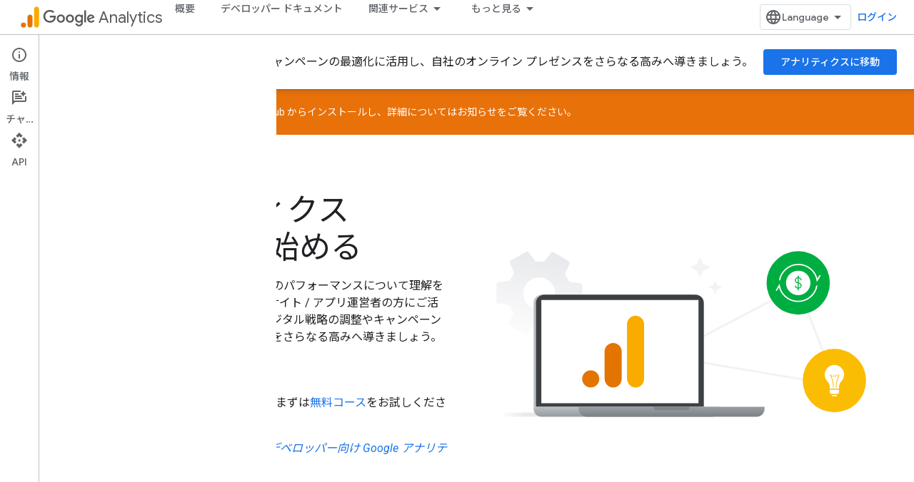

--- FILE ---
content_type: text/html; charset=utf-8
request_url: https://developers.google.com/analytics/?hl=ja
body_size: 26618
content:









<!doctype html>
<html 
      lang="ja-x-mtfrom-en"
      dir="ltr">
  <head>
    <meta name="google-signin-client-id" content="721724668570-nbkv1cfusk7kk4eni4pjvepaus73b13t.apps.googleusercontent.com"><meta name="google-signin-scope"
          content="profile email https://www.googleapis.com/auth/developerprofiles https://www.googleapis.com/auth/developerprofiles.award https://www.googleapis.com/auth/devprofiles.full_control.firstparty"><meta property="og:site_name" content="Google for Developers">
    <meta property="og:type" content="website"><meta name="theme-color" content="#fff"><meta charset="utf-8">
    <meta content="IE=Edge" http-equiv="X-UA-Compatible">
    <meta name="viewport" content="width=device-width, initial-scale=1">
    

    <link rel="manifest" href="/_pwa/developers/manifest.json"
          crossorigin="use-credentials">
    <link rel="preconnect" href="//www.gstatic.com" crossorigin>
    <link rel="preconnect" href="//fonts.gstatic.com" crossorigin>
    <link rel="preconnect" href="//fonts.googleapis.com" crossorigin>
    <link rel="preconnect" href="//apis.google.com" crossorigin>
    <link rel="preconnect" href="//www.google-analytics.com" crossorigin><link rel="stylesheet" href="//fonts.googleapis.com/css?family=Google+Sans:400,500|Roboto:400,400italic,500,500italic,700,700italic|Roboto+Mono:400,500,700&display=swap">
      <link rel="stylesheet"
            href="//fonts.googleapis.com/css2?family=Material+Icons&family=Material+Symbols+Outlined&display=block"><link rel="stylesheet" href="//fonts.googleapis.com/earlyaccess/notosansjp.css"><link rel="stylesheet" href="https://www.gstatic.com/devrel-devsite/prod/v5ecaab6967af5bdfffc1b93fe7d0ad58c271bf9f563243cec25f323a110134f0/developers/css/app.css">
      <link rel="shortcut icon" href="https://www.gstatic.com/devrel-devsite/prod/v5ecaab6967af5bdfffc1b93fe7d0ad58c271bf9f563243cec25f323a110134f0/developers/images/favicon-new.png">
    <link rel="apple-touch-icon" href="https://www.gstatic.com/devrel-devsite/prod/v5ecaab6967af5bdfffc1b93fe7d0ad58c271bf9f563243cec25f323a110134f0/developers/images/touchicon-180-new.png"><link rel="canonical" href="https://developers.google.com/analytics?hl=ja"><link rel="search" type="application/opensearchdescription+xml"
            title="Google for Developers" href="https://developers.google.com/s/opensearch.xml?hl=ja">
      <link rel="alternate" hreflang="en"
          href="https://developers.google.com/analytics" /><link rel="alternate" hreflang="x-default" href="https://developers.google.com/analytics" /><link rel="alternate" hreflang="ar"
          href="https://developers.google.com/analytics?hl=ar" /><link rel="alternate" hreflang="bn"
          href="https://developers.google.com/analytics?hl=bn" /><link rel="alternate" hreflang="zh-Hans"
          href="https://developers.google.com/analytics?hl=zh-cn" /><link rel="alternate" hreflang="zh-Hant"
          href="https://developers.google.com/analytics?hl=zh-tw" /><link rel="alternate" hreflang="fa"
          href="https://developers.google.com/analytics?hl=fa" /><link rel="alternate" hreflang="fr"
          href="https://developers.google.com/analytics?hl=fr" /><link rel="alternate" hreflang="de"
          href="https://developers.google.com/analytics?hl=de" /><link rel="alternate" hreflang="he"
          href="https://developers.google.com/analytics?hl=he" /><link rel="alternate" hreflang="hi"
          href="https://developers.google.com/analytics?hl=hi" /><link rel="alternate" hreflang="id"
          href="https://developers.google.com/analytics?hl=id" /><link rel="alternate" hreflang="it"
          href="https://developers.google.com/analytics?hl=it" /><link rel="alternate" hreflang="ja"
          href="https://developers.google.com/analytics?hl=ja" /><link rel="alternate" hreflang="ko"
          href="https://developers.google.com/analytics?hl=ko" /><link rel="alternate" hreflang="pl"
          href="https://developers.google.com/analytics?hl=pl" /><link rel="alternate" hreflang="pt-BR"
          href="https://developers.google.com/analytics?hl=pt-br" /><link rel="alternate" hreflang="ru"
          href="https://developers.google.com/analytics?hl=ru" /><link rel="alternate" hreflang="es"
          href="https://developers.google.com/analytics?hl=es" /><link rel="alternate" hreflang="es-419"
          href="https://developers.google.com/analytics?hl=es-419" /><link rel="alternate" hreflang="th"
          href="https://developers.google.com/analytics?hl=th" /><link rel="alternate" hreflang="tr"
          href="https://developers.google.com/analytics?hl=tr" /><link rel="alternate" hreflang="vi"
          href="https://developers.google.com/analytics?hl=vi" /><title>Google Analytics &nbsp;|&nbsp; Google for Developers</title>

<meta property="og:title" content="Google Analytics &nbsp;|&nbsp; Google for Developers"><meta name="description" content="Google アナリティクスをデジタル戦略の調整やキャンペーンの最適化に活用し、自社のオンライン プレゼンスをさらなる高みへ導きましょう。">
  <meta property="og:description" content="Google アナリティクスをデジタル戦略の調整やキャンペーンの最適化に活用し、自社のオンライン プレゼンスをさらなる高みへ導きましょう。"><meta property="og:url" content="https://developers.google.com/analytics?hl=ja"><meta property="og:image" content="https://www.gstatic.com/devrel-devsite/prod/v5ecaab6967af5bdfffc1b93fe7d0ad58c271bf9f563243cec25f323a110134f0/developers/images/opengraph/white.png">
  <meta property="og:image:width" content="1200">
  <meta property="og:image:height" content="675"><meta property="og:locale" content="ja"><meta name="twitter:card" content="summary_large_image"><link rel="alternate machine-translated-from" hreflang="en"
        href="https://developers.google.com/analytics?hl=en">
    
      <link rel="stylesheet" href="/extras.css"></head>
  <body class="color-scheme--light"
        template="landing"
        theme="white"
        type="landing"
        
        
        
        layout="full"
        
        
        
        
        
          
            concierge='hide'
          
        
        
        pending>
  
    <devsite-progress type="indeterminate" id="app-progress"></devsite-progress>
  
  
    <a href="#main-content" class="skip-link button">
      
      メイン コンテンツにスキップ
    </a>
    <section class="devsite-wrapper">
      <devsite-cookie-notification-bar></devsite-cookie-notification-bar><devsite-header role="banner">
  
    





















<div class="devsite-header--inner" data-nosnippet>
  <div class="devsite-top-logo-row-wrapper-wrapper">
    <div class="devsite-top-logo-row-wrapper">
      <div class="devsite-top-logo-row">
        <button type="button" id="devsite-hamburger-menu"
          class="devsite-header-icon-button button-flat material-icons gc-analytics-event"
          data-category="Site-Wide Custom Events"
          data-label="Navigation menu button"
          visually-hidden
          aria-label="メニューを開く">
        </button>
        
<div class="devsite-product-name-wrapper">

  
    
  
  <a href="https://developers.google.com/analytics?hl=ja">
    
  <div class="devsite-product-logo-container"
       
       
       
    size="medium"
  >
  
    <picture>
      
      <img class="devsite-product-logo"
           alt="Google Analytics"
           src="//www.gstatic.com/analytics-suite/header/suite/v2/ic_analytics.svg"
           srcset=" //www.gstatic.com/analytics-suite/header/suite/v2/ic_analytics.svg"
           sizes="64px"
           loading="lazy"
           >
    </picture>
  
  </div>
  
  </a>
  

  



  
  
  <span class="devsite-product-name">
    <ul class="devsite-breadcrumb-list"
  >
  
  <li class="devsite-breadcrumb-item
             devsite-has-google-wordmark">
    
    
    
      
      
        
  <a href="https://developers.google.com/analytics?hl=ja"
      
        class="devsite-breadcrumb-link gc-analytics-event"
      
        data-category="Site-Wide Custom Events"
      
        data-label="Upper Header"
      
        data-value="1"
      
        track-type="globalNav"
      
        track-name="breadcrumb"
      
        track-metadata-position="1"
      
        track-metadata-eventdetail="Google Analytics"
      
    >
    
          <h1 class="devsite-product-name"><svg class="devsite-google-wordmark"
       xmlns="http://www.w3.org/2000/svg"
       viewBox="0 0 148 48">
    <title>Google</title>
    <path class="devsite-google-wordmark-svg-path" d="M19.58,37.65c-9.87,0-18.17-8.04-18.17-17.91c0-9.87,8.3-17.91,18.17-17.91c5.46,0,9.35,2.14,12.27,4.94l-3.45,3.45c-2.1-1.97-4.93-3.49-8.82-3.49c-7.21,0-12.84,5.81-12.84,13.02c0,7.21,5.64,13.02,12.84,13.02c4.67,0,7.34-1.88,9.04-3.58c1.4-1.4,2.32-3.41,2.66-6.16H19.58v-4.89h16.47c0.18,0.87,0.26,1.92,0.26,3.06c0,3.67-1.01,8.21-4.24,11.44C28.93,35.9,24.91,37.65,19.58,37.65z M61.78,26.12c0,6.64-5.1,11.53-11.36,11.53s-11.36-4.89-11.36-11.53c0-6.68,5.1-11.53,11.36-11.53S61.78,19.43,61.78,26.12z M56.8,26.12c0-4.15-2.96-6.99-6.39-6.99c-3.43,0-6.39,2.84-6.39,6.99c0,4.11,2.96,6.99,6.39,6.99C53.84,33.11,56.8,30.22,56.8,26.12z M87.25,26.12c0,6.64-5.1,11.53-11.36,11.53c-6.26,0-11.36-4.89-11.36-11.53c0-6.68,5.1-11.53,11.36-11.53C82.15,14.59,87.25,19.43,87.25,26.12zM82.28,26.12c0-4.15-2.96-6.99-6.39-6.99c-3.43,0-6.39,2.84-6.39,6.99c0,4.11,2.96,6.99,6.39,6.99C79.32,33.11,82.28,30.22,82.28,26.12z M112.09,15.29v20.7c0,8.52-5.02,12.01-10.96,12.01c-5.59,0-8.95-3.76-10.22-6.81l4.41-1.83c0.79,1.88,2.71,4.1,5.81,4.1c3.8,0,6.16-2.36,6.16-6.77v-1.66h-0.18c-1.14,1.4-3.32,2.62-6.07,2.62c-5.76,0-11.05-5.02-11.05-11.49c0-6.51,5.28-11.57,11.05-11.57c2.75,0,4.93,1.22,6.07,2.58h0.18v-1.88H112.09z M107.64,26.16c0-4.06-2.71-7.03-6.16-7.03c-3.49,0-6.42,2.97-6.42,7.03c0,4.02,2.93,6.94,6.42,6.94C104.93,33.11,107.64,30.18,107.64,26.16z M120.97,3.06v33.89h-5.07V3.06H120.97z M140.89,29.92l3.93,2.62c-1.27,1.88-4.32,5.11-9.61,5.11c-6.55,0-11.28-5.07-11.28-11.53c0-6.86,4.77-11.53,10.71-11.53c5.98,0,8.91,4.76,9.87,7.34l0.52,1.31l-15.42,6.38c1.18,2.31,3.01,3.49,5.59,3.49C137.79,33.11,139.58,31.84,140.89,29.92zM128.79,25.77l10.31-4.28c-0.57-1.44-2.27-2.45-4.28-2.45C132.24,19.04,128.66,21.31,128.79,25.77z"/>
  </svg>Analytics</h1>
        
  </a>
  
      
    
  </li>
  
</ul>
  </span>

</div>
        <div class="devsite-top-logo-row-middle">
          <div class="devsite-header-upper-tabs">
            
              
              
  <devsite-tabs class="upper-tabs">

    <nav class="devsite-tabs-wrapper" aria-label="上部のタブ">
      
        
          <tab  >
            
    <a href="//support.google.com/analytics/answer/10089681?hl=ja"
    class="devsite-tabs-content gc-analytics-event "
      track-metadata-eventdetail="//support.google.com/analytics/answer/10089681?hl=ja"
    
       track-type="nav"
       track-metadata-position="nav - 概要"
       track-metadata-module="primary nav"
       
       
         
           data-category="Site-Wide Custom Events"
         
           data-label="Tab: 概要"
         
           track-name="概要"
         
       >
    概要
  
    </a>
    
  
          </tab>
        
      
        
          <tab  >
            
    <a href="https://developers.google.com/analytics/devguides/collection/ga4?hl=ja"
    class="devsite-tabs-content gc-analytics-event "
      track-metadata-eventdetail="https://developers.google.com/analytics/devguides/collection/ga4?hl=ja"
    
       track-type="nav"
       track-metadata-position="nav - デベロッパー ドキュメント"
       track-metadata-module="primary nav"
       
       
         
           data-category="Site-Wide Custom Events"
         
           data-label="Tab: デベロッパー ドキュメント"
         
           track-name="デベロッパー ドキュメント"
         
       >
    デベロッパー ドキュメント
  
    </a>
    
  
          </tab>
        
      
        
          <tab class="devsite-dropdown
    
    
    
    ">
  
    <button
      class="devsite-tabs-content devsite-tabs-dropdown-only gc-analytics-event  devsite-icon devsite-icon-arrow-drop-down"
  
       track-type="nav"
       track-metadata-position="nav - 関連サービス"
       track-metadata-module="primary nav"
       
       
         
           data-category="Site-Wide Custom Events"
         
           data-label="Tab: 関連サービス"
         
           track-name="関連サービス"
         
       >
    関連サービス
  
  </button>
  
  <div class="devsite-tabs-dropdown" role="menu" aria-label="submenu" hidden>
    
    <div class="devsite-tabs-dropdown-content">
      
        <div class="devsite-tabs-dropdown-column
                    ">
          
            <ul class="devsite-tabs-dropdown-section
                       ">
              
                <li class="devsite-nav-title" role="heading" tooltip>測定 UI</li>
              
              
              
                <li class="devsite-nav-item">
                  <a href="//analytics.google.com/analytics/web/?hl=ja"
                    
                     track-type="nav"
                     track-metadata-eventdetail="//analytics.google.com/analytics/web/?hl=ja"
                     track-metadata-position="nav - 関連サービス"
                     track-metadata-module="tertiary nav"
                     
                       track-metadata-module_headline="測定 ui"
                     
                     tooltip
                  >
                    
                    <div class="devsite-nav-item-title">
                      Analytics
                    </div>
                    
                  </a>
                </li>
              
                <li class="devsite-nav-item">
                  <a href="//marketingplatform.google.com/about/?hl=ja"
                    
                     track-type="nav"
                     track-metadata-eventdetail="//marketingplatform.google.com/about/?hl=ja"
                     track-metadata-position="nav - 関連サービス"
                     track-metadata-module="tertiary nav"
                     
                       track-metadata-module_headline="測定 ui"
                     
                     tooltip
                  >
                    
                    <div class="devsite-nav-item-title">
                      マーケティング プラットフォーム
                    </div>
                    
                  </a>
                </li>
              
                <li class="devsite-nav-item">
                  <a href="//tagmanager.google.com/?hl=ja"
                    
                     track-type="nav"
                     track-metadata-eventdetail="//tagmanager.google.com/?hl=ja"
                     track-metadata-position="nav - 関連サービス"
                     track-metadata-module="tertiary nav"
                     
                       track-metadata-module_headline="測定 ui"
                     
                     tooltip
                  >
                    
                    <div class="devsite-nav-item-title">
                      タグ プラットフォーム
                    </div>
                    
                  </a>
                </li>
              
            </ul>
          
        </div>
      
        <div class="devsite-tabs-dropdown-column
                    ">
          
            <ul class="devsite-tabs-dropdown-section
                       ">
              
                <li class="devsite-nav-title" role="heading" tooltip>デベロッパー プロダクト</li>
              
              
              
                <li class="devsite-nav-item">
                  <a href="https://developers.google.com/marketing-platform/devguides/api/admin/v1/rest?hl=ja"
                    
                     track-type="nav"
                     track-metadata-eventdetail="https://developers.google.com/marketing-platform/devguides/api/admin/v1/rest?hl=ja"
                     track-metadata-position="nav - 関連サービス"
                     track-metadata-module="tertiary nav"
                     
                       track-metadata-module_headline="デベロッパー プロダクト"
                     
                     tooltip
                  >
                    
                    <div class="devsite-nav-item-title">
                      Marketing Platform API
                    </div>
                    
                  </a>
                </li>
              
                <li class="devsite-nav-item">
                  <a href="https://developers.google.com/data-manager/api?hl=ja"
                    
                     track-type="nav"
                     track-metadata-eventdetail="https://developers.google.com/data-manager/api?hl=ja"
                     track-metadata-position="nav - 関連サービス"
                     track-metadata-module="tertiary nav"
                     
                       track-metadata-module_headline="デベロッパー プロダクト"
                     
                     tooltip
                  >
                    
                    <div class="devsite-nav-item-title">
                      Data Manager API
                    </div>
                    
                  </a>
                </li>
              
                <li class="devsite-nav-item">
                  <a href="https://developers.google.com/doubleclick-advertisers?hl=ja"
                    
                     track-type="nav"
                     track-metadata-eventdetail="https://developers.google.com/doubleclick-advertisers?hl=ja"
                     track-metadata-position="nav - 関連サービス"
                     track-metadata-module="tertiary nav"
                     
                       track-metadata-module_headline="デベロッパー プロダクト"
                     
                     tooltip
                  >
                    
                    <div class="devsite-nav-item-title">
                      キャンペーン マネージャー 360
                    </div>
                    
                  </a>
                </li>
              
                <li class="devsite-nav-item">
                  <a href="https://developers.google.com/meridian?hl=ja"
                    
                     track-type="nav"
                     track-metadata-eventdetail="https://developers.google.com/meridian?hl=ja"
                     track-metadata-position="nav - 関連サービス"
                     track-metadata-module="tertiary nav"
                     
                       track-metadata-module_headline="デベロッパー プロダクト"
                     
                     tooltip
                  >
                    
                    <div class="devsite-nav-item-title">
                      Meridian MMM
                    </div>
                    
                  </a>
                </li>
              
                <li class="devsite-nav-item">
                  <a href="https://developers.google.com/google-ads/api?hl=ja"
                    
                     track-type="nav"
                     track-metadata-eventdetail="https://developers.google.com/google-ads/api?hl=ja"
                     track-metadata-position="nav - 関連サービス"
                     track-metadata-module="tertiary nav"
                     
                       track-metadata-module_headline="デベロッパー プロダクト"
                     
                     tooltip
                  >
                    
                    <div class="devsite-nav-item-title">
                      Google Ads API
                    </div>
                    
                  </a>
                </li>
              
                <li class="devsite-nav-item">
                  <a href="https://developers.google.com/display-video?hl=ja"
                    
                     track-type="nav"
                     track-metadata-eventdetail="https://developers.google.com/display-video?hl=ja"
                     track-metadata-position="nav - 関連サービス"
                     track-metadata-module="tertiary nav"
                     
                       track-metadata-module_headline="デベロッパー プロダクト"
                     
                     tooltip
                  >
                    
                    <div class="devsite-nav-item-title">
                      ディスプレイ＆ビデオ 360
                    </div>
                    
                  </a>
                </li>
              
                <li class="devsite-nav-item">
                  <a href="https://developers.google.com/google-ads/scripts/docs/start?hl=ja"
                    
                     track-type="nav"
                     track-metadata-eventdetail="https://developers.google.com/google-ads/scripts/docs/start?hl=ja"
                     track-metadata-position="nav - 関連サービス"
                     track-metadata-module="tertiary nav"
                     
                       track-metadata-module_headline="デベロッパー プロダクト"
                     
                     tooltip
                  >
                    
                    <div class="devsite-nav-item-title">
                      Google 広告 スクリプト
                    </div>
                    
                  </a>
                </li>
              
                <li class="devsite-nav-item">
                  <a href="https://developers.google.com/bid-manager/guides/get-started/overview?hl=ja"
                    
                     track-type="nav"
                     track-metadata-eventdetail="https://developers.google.com/bid-manager/guides/get-started/overview?hl=ja"
                     track-metadata-position="nav - 関連サービス"
                     track-metadata-module="tertiary nav"
                     
                       track-metadata-module_headline="デベロッパー プロダクト"
                     
                     tooltip
                  >
                    
                    <div class="devsite-nav-item-title">
                      Bid Manager API
                    </div>
                    
                  </a>
                </li>
              
                <li class="devsite-nav-item">
                  <a href="https://developers.google.com/ad-manager?hl=ja"
                    
                     track-type="nav"
                     track-metadata-eventdetail="https://developers.google.com/ad-manager?hl=ja"
                     track-metadata-position="nav - 関連サービス"
                     track-metadata-module="tertiary nav"
                     
                       track-metadata-module_headline="デベロッパー プロダクト"
                     
                     tooltip
                  >
                    
                    <div class="devsite-nav-item-title">
                      AdManager
                    </div>
                    
                  </a>
                </li>
              
                <li class="devsite-nav-item">
                  <a href="https://developers.google.com/interactive-media-ads?hl=ja"
                    
                     track-type="nav"
                     track-metadata-eventdetail="https://developers.google.com/interactive-media-ads?hl=ja"
                     track-metadata-position="nav - 関連サービス"
                     track-metadata-module="tertiary nav"
                     
                       track-metadata-module_headline="デベロッパー プロダクト"
                     
                     tooltip
                  >
                    
                    <div class="devsite-nav-item-title">
                      Interactive Media Ads
                    </div>
                    
                  </a>
                </li>
              
                <li class="devsite-nav-item">
                  <a href="https://developers.google.com/admob?hl=ja"
                    
                     track-type="nav"
                     track-metadata-eventdetail="https://developers.google.com/admob?hl=ja"
                     track-metadata-position="nav - 関連サービス"
                     track-metadata-module="tertiary nav"
                     
                       track-metadata-module_headline="デベロッパー プロダクト"
                     
                     tooltip
                  >
                    
                    <div class="devsite-nav-item-title">
                      AdMob
                    </div>
                    
                  </a>
                </li>
              
                <li class="devsite-nav-item">
                  <a href="https://developers.google.com/authorized-buyers?hl=ja"
                    
                     track-type="nav"
                     track-metadata-eventdetail="https://developers.google.com/authorized-buyers?hl=ja"
                     track-metadata-position="nav - 関連サービス"
                     track-metadata-module="tertiary nav"
                     
                       track-metadata-module_headline="デベロッパー プロダクト"
                     
                     tooltip
                  >
                    
                    <div class="devsite-nav-item-title">
                      認定バイヤー
                    </div>
                    
                  </a>
                </li>
              
                <li class="devsite-nav-item">
                  <a href="https://developers.google.com/publisher-tag?hl=ja"
                    
                     track-type="nav"
                     track-metadata-eventdetail="https://developers.google.com/publisher-tag?hl=ja"
                     track-metadata-position="nav - 関連サービス"
                     track-metadata-module="tertiary nav"
                     
                       track-metadata-module_headline="デベロッパー プロダクト"
                     
                     tooltip
                  >
                    
                    <div class="devsite-nav-item-title">
                      Google パブリッシャー タグ
                    </div>
                    
                  </a>
                </li>
              
                <li class="devsite-nav-item">
                  <a href="https://developers.google.com/adsense?hl=ja"
                    
                     track-type="nav"
                     track-metadata-eventdetail="https://developers.google.com/adsense?hl=ja"
                     track-metadata-position="nav - 関連サービス"
                     track-metadata-module="tertiary nav"
                     
                       track-metadata-module_headline="デベロッパー プロダクト"
                     
                     tooltip
                  >
                    
                    <div class="devsite-nav-item-title">
                      AdSense
                    </div>
                    
                  </a>
                </li>
              
            </ul>
          
        </div>
      
    </div>
  </div>
</tab>
        
      
        
          <tab  >
            
    <a href="//blog.google/products/marketingplatform/analytics/?hl=ja"
    class="devsite-tabs-content gc-analytics-event "
      track-metadata-eventdetail="//blog.google/products/marketingplatform/analytics/?hl=ja"
    
       track-type="nav"
       track-metadata-position="nav - ブログ"
       track-metadata-module="primary nav"
       
       
         
           data-category="Site-Wide Custom Events"
         
           data-label="Tab: ブログ"
         
           track-name="ブログ"
         
       >
    ブログ
  
    </a>
    
  
          </tab>
        
      
        
          <tab class="devsite-dropdown
    
    
    
    ">
  
    <button
      class="devsite-tabs-content devsite-tabs-dropdown-only gc-analytics-event  devsite-icon devsite-icon-arrow-drop-down"
  
       track-type="nav"
       track-metadata-position="nav - community"
       track-metadata-module="primary nav"
       
       
         
           data-category="Site-Wide Custom Events"
         
           data-label="Tab: Community"
         
           track-name="community"
         
       >
    Community
  
  </button>
  
  <div class="devsite-tabs-dropdown" role="menu" aria-label="submenu" hidden>
    
    <div class="devsite-tabs-dropdown-content">
      
        <div class="devsite-tabs-dropdown-column
                    ">
          
            <ul class="devsite-tabs-dropdown-section
                       ">
              
                <li class="devsite-nav-title" role="heading" tooltip>Community</li>
              
              
              
                <li class="devsite-nav-item">
                  <a href="//support.google.com/analytics/answer/14906673?hl=ja"
                    
                     track-type="nav"
                     track-metadata-eventdetail="//support.google.com/analytics/answer/14906673?hl=ja"
                     track-metadata-position="nav - community"
                     track-metadata-module="tertiary nav"
                     
                       track-metadata-module_headline="community"
                     
                     tooltip
                  >
                    
                    <div class="devsite-nav-item-title">
                      Discord
                    </div>
                    
                  </a>
                </li>
              
                <li class="devsite-nav-item">
                  <a href="//stackoverflow.com/questions/tagged/google-analytics"
                    
                     track-type="nav"
                     track-metadata-eventdetail="//stackoverflow.com/questions/tagged/google-analytics"
                     track-metadata-position="nav - community"
                     track-metadata-module="tertiary nav"
                     
                       track-metadata-module_headline="community"
                     
                     tooltip
                  >
                    
                    <div class="devsite-nav-item-title">
                      Stack Overflow
                    </div>
                    
                  </a>
                </li>
              
                <li class="devsite-nav-item">
                  <a href="//www.youtube.com/user/googleanalytics?hl=ja"
                    
                     track-type="nav"
                     track-metadata-eventdetail="//www.youtube.com/user/googleanalytics?hl=ja"
                     track-metadata-position="nav - community"
                     track-metadata-module="tertiary nav"
                     
                       track-metadata-module_headline="community"
                     
                     tooltip
                  >
                    
                    <div class="devsite-nav-item-title">
                      YouTube
                    </div>
                    
                  </a>
                </li>
              
                <li class="devsite-nav-item">
                  <a href="//github.com/googleanalytics/"
                    
                     track-type="nav"
                     track-metadata-eventdetail="//github.com/googleanalytics/"
                     track-metadata-position="nav - community"
                     track-metadata-module="tertiary nav"
                     
                       track-metadata-module_headline="community"
                     
                     tooltip
                  >
                    
                    <div class="devsite-nav-item-title">
                      GitHub
                    </div>
                    
                  </a>
                </li>
              
            </ul>
          
        </div>
      
    </div>
  </div>
</tab>
        
      
    </nav>

  </devsite-tabs>

            
           </div>
          
<devsite-search
    enable-signin
    enable-search
    enable-suggestions
      enable-query-completion
    
    enable-search-summaries
    project-name="Google Analytics"
    tenant-name="Google for Developers"
    project-scope="/analytics"
    url-scoped="https://developers.google.com/s/results/analytics?hl=ja"
    
    
    
    >
  <form class="devsite-search-form" action="https://developers.google.com/s/results?hl=ja" method="GET">
    <div class="devsite-search-container">
      <button type="button"
              search-open
              class="devsite-search-button devsite-header-icon-button button-flat material-icons"
              
              aria-label="検索を開始"></button>
      <div class="devsite-searchbox">
        <input
          aria-activedescendant=""
          aria-autocomplete="list"
          
          aria-label="検索"
          aria-expanded="false"
          aria-haspopup="listbox"
          autocomplete="off"
          class="devsite-search-field devsite-search-query"
          name="q"
          
          placeholder="検索"
          role="combobox"
          type="text"
          value=""
          >
          <div class="devsite-search-image material-icons" aria-hidden="true">
            
              <svg class="devsite-search-ai-image" width="24" height="24" viewBox="0 0 24 24" fill="none" xmlns="http://www.w3.org/2000/svg">
                  <g clip-path="url(#clip0_6641_386)">
                    <path d="M19.6 21L13.3 14.7C12.8 15.1 12.225 15.4167 11.575 15.65C10.925 15.8833 10.2333 16 9.5 16C7.68333 16 6.14167 15.375 4.875 14.125C3.625 12.8583 3 11.3167 3 9.5C3 7.68333 3.625 6.15 4.875 4.9C6.14167 3.63333 7.68333 3 9.5 3C10.0167 3 10.5167 3.05833 11 3.175C11.4833 3.275 11.9417 3.43333 12.375 3.65L10.825 5.2C10.6083 5.13333 10.3917 5.08333 10.175 5.05C9.95833 5.01667 9.73333 5 9.5 5C8.25 5 7.18333 5.44167 6.3 6.325C5.43333 7.19167 5 8.25 5 9.5C5 10.75 5.43333 11.8167 6.3 12.7C7.18333 13.5667 8.25 14 9.5 14C10.6667 14 11.6667 13.625 12.5 12.875C13.35 12.1083 13.8417 11.15 13.975 10H15.975C15.925 10.6333 15.7833 11.2333 15.55 11.8C15.3333 12.3667 15.05 12.8667 14.7 13.3L21 19.6L19.6 21ZM17.5 12C17.5 10.4667 16.9667 9.16667 15.9 8.1C14.8333 7.03333 13.5333 6.5 12 6.5C13.5333 6.5 14.8333 5.96667 15.9 4.9C16.9667 3.83333 17.5 2.53333 17.5 0.999999C17.5 2.53333 18.0333 3.83333 19.1 4.9C20.1667 5.96667 21.4667 6.5 23 6.5C21.4667 6.5 20.1667 7.03333 19.1 8.1C18.0333 9.16667 17.5 10.4667 17.5 12Z" fill="#5F6368"/>
                  </g>
                <defs>
                <clipPath id="clip0_6641_386">
                <rect width="24" height="24" fill="white"/>
                </clipPath>
                </defs>
              </svg>
            
          </div>
          <div class="devsite-search-shortcut-icon-container" aria-hidden="true">
            <kbd class="devsite-search-shortcut-icon">/</kbd>
          </div>
      </div>
    </div>
  </form>
  <button type="button"
          search-close
          class="devsite-search-button devsite-header-icon-button button-flat material-icons"
          
          aria-label="検索を閉じる"></button>
</devsite-search>

        </div>

        

          

          

          

          
<devsite-language-selector>
  <ul role="presentation">
    
    
    <li role="presentation">
      <a role="menuitem" lang="en"
        >English</a>
    </li>
    
    <li role="presentation">
      <a role="menuitem" lang="de"
        >Deutsch</a>
    </li>
    
    <li role="presentation">
      <a role="menuitem" lang="es"
        >Español</a>
    </li>
    
    <li role="presentation">
      <a role="menuitem" lang="es_419"
        >Español – América Latina</a>
    </li>
    
    <li role="presentation">
      <a role="menuitem" lang="fr"
        >Français</a>
    </li>
    
    <li role="presentation">
      <a role="menuitem" lang="id"
        >Indonesia</a>
    </li>
    
    <li role="presentation">
      <a role="menuitem" lang="it"
        >Italiano</a>
    </li>
    
    <li role="presentation">
      <a role="menuitem" lang="pl"
        >Polski</a>
    </li>
    
    <li role="presentation">
      <a role="menuitem" lang="pt_br"
        >Português – Brasil</a>
    </li>
    
    <li role="presentation">
      <a role="menuitem" lang="vi"
        >Tiếng Việt</a>
    </li>
    
    <li role="presentation">
      <a role="menuitem" lang="tr"
        >Türkçe</a>
    </li>
    
    <li role="presentation">
      <a role="menuitem" lang="ru"
        >Русский</a>
    </li>
    
    <li role="presentation">
      <a role="menuitem" lang="he"
        >עברית</a>
    </li>
    
    <li role="presentation">
      <a role="menuitem" lang="ar"
        >العربيّة</a>
    </li>
    
    <li role="presentation">
      <a role="menuitem" lang="fa"
        >فارسی</a>
    </li>
    
    <li role="presentation">
      <a role="menuitem" lang="hi"
        >हिंदी</a>
    </li>
    
    <li role="presentation">
      <a role="menuitem" lang="bn"
        >বাংলা</a>
    </li>
    
    <li role="presentation">
      <a role="menuitem" lang="th"
        >ภาษาไทย</a>
    </li>
    
    <li role="presentation">
      <a role="menuitem" lang="zh_cn"
        >中文 – 简体</a>
    </li>
    
    <li role="presentation">
      <a role="menuitem" lang="zh_tw"
        >中文 – 繁體</a>
    </li>
    
    <li role="presentation">
      <a role="menuitem" lang="ja"
        >日本語</a>
    </li>
    
    <li role="presentation">
      <a role="menuitem" lang="ko"
        >한국어</a>
    </li>
    
  </ul>
</devsite-language-selector>


          

        

        
          <devsite-user 
                        
                        
                          enable-profiles
                        
                        
                          fp-auth
                        
                        id="devsite-user">
            
              
              <span class="button devsite-top-button" aria-hidden="true" visually-hidden>ログイン</span>
            
          </devsite-user>
        
        
        
      </div>
    </div>
  </div>



  <div class="devsite-collapsible-section
    
      devsite-header-no-lower-tabs
    ">
    <div class="devsite-header-background">
      
        
          <div class="devsite-product-id-row"
           >
            <div class="devsite-product-description-row">
              
                
              
              
              <div class="devsite-product-description">
                Google アナリティクスをデジタル戦略の調整やキャンペーンの最適化に活用し、自社のオンライン プレゼンスをさらなる高みへ導きましょう。
              </div>
              
            </div>
            
              <div class="devsite-product-button-row">
  

  
  <a href="//analytics.google.com/analytics/web/?hl=ja"
  
    class="button button-primary
      "
    
    
      
        class="gc-analytics-event"
      
    
    >アナリティクスに移動</a>

</div>
            
          </div>
          
        
      
      
    </div>
  </div>

</div>



  
</devsite-header>
      <devsite-book-nav scrollbars hidden>
        
          





















<div class="devsite-book-nav-filter"
     hidden>
  <span class="filter-list-icon material-icons" aria-hidden="true"></span>
  <input type="text"
         placeholder="フィルタ"
         
         aria-label="フィルタ テキストを入力"
         role="searchbox">
  
  <span class="filter-clear-button hidden"
        data-title="フィルタをクリア"
        aria-label="フィルタをクリア"
        role="button"
        tabindex="0"></span>
</div>

<nav class="devsite-book-nav devsite-nav nocontent"
     aria-label="サイドメニュー">
  <div class="devsite-mobile-header">
    <button type="button"
            id="devsite-close-nav"
            class="devsite-header-icon-button button-flat material-icons gc-analytics-event"
            data-category="Site-Wide Custom Events"
            data-label="Close navigation"
            aria-label="ナビゲーションを閉じる">
    </button>
    <div class="devsite-product-name-wrapper">

  
    
  
  <a href="https://developers.google.com/analytics?hl=ja">
    
  <div class="devsite-product-logo-container"
       
       
       
    size="medium"
  >
  
    <picture>
      
      <img class="devsite-product-logo"
           alt="Google Analytics"
           src="//www.gstatic.com/analytics-suite/header/suite/v2/ic_analytics.svg"
           srcset=" //www.gstatic.com/analytics-suite/header/suite/v2/ic_analytics.svg"
           sizes="64px"
           loading="lazy"
           >
    </picture>
  
  </div>
  
  </a>
  

  


  
      <span class="devsite-product-name">
        
        
        <ul class="devsite-breadcrumb-list"
  >
  
  <li class="devsite-breadcrumb-item
             devsite-has-google-wordmark">
    
    
    
      
      
        
  <a href="https://developers.google.com/analytics?hl=ja"
      
        class="devsite-breadcrumb-link gc-analytics-event"
      
        data-category="Site-Wide Custom Events"
      
        data-label="Upper Header"
      
        data-value="1"
      
        track-type="globalNav"
      
        track-name="breadcrumb"
      
        track-metadata-position="1"
      
        track-metadata-eventdetail="Google Analytics"
      
    >
    
          <svg class="devsite-google-wordmark"
       xmlns="http://www.w3.org/2000/svg"
       viewBox="0 0 148 48">
    <title>Google</title>
    <path class="devsite-google-wordmark-svg-path" d="M19.58,37.65c-9.87,0-18.17-8.04-18.17-17.91c0-9.87,8.3-17.91,18.17-17.91c5.46,0,9.35,2.14,12.27,4.94l-3.45,3.45c-2.1-1.97-4.93-3.49-8.82-3.49c-7.21,0-12.84,5.81-12.84,13.02c0,7.21,5.64,13.02,12.84,13.02c4.67,0,7.34-1.88,9.04-3.58c1.4-1.4,2.32-3.41,2.66-6.16H19.58v-4.89h16.47c0.18,0.87,0.26,1.92,0.26,3.06c0,3.67-1.01,8.21-4.24,11.44C28.93,35.9,24.91,37.65,19.58,37.65z M61.78,26.12c0,6.64-5.1,11.53-11.36,11.53s-11.36-4.89-11.36-11.53c0-6.68,5.1-11.53,11.36-11.53S61.78,19.43,61.78,26.12z M56.8,26.12c0-4.15-2.96-6.99-6.39-6.99c-3.43,0-6.39,2.84-6.39,6.99c0,4.11,2.96,6.99,6.39,6.99C53.84,33.11,56.8,30.22,56.8,26.12z M87.25,26.12c0,6.64-5.1,11.53-11.36,11.53c-6.26,0-11.36-4.89-11.36-11.53c0-6.68,5.1-11.53,11.36-11.53C82.15,14.59,87.25,19.43,87.25,26.12zM82.28,26.12c0-4.15-2.96-6.99-6.39-6.99c-3.43,0-6.39,2.84-6.39,6.99c0,4.11,2.96,6.99,6.39,6.99C79.32,33.11,82.28,30.22,82.28,26.12z M112.09,15.29v20.7c0,8.52-5.02,12.01-10.96,12.01c-5.59,0-8.95-3.76-10.22-6.81l4.41-1.83c0.79,1.88,2.71,4.1,5.81,4.1c3.8,0,6.16-2.36,6.16-6.77v-1.66h-0.18c-1.14,1.4-3.32,2.62-6.07,2.62c-5.76,0-11.05-5.02-11.05-11.49c0-6.51,5.28-11.57,11.05-11.57c2.75,0,4.93,1.22,6.07,2.58h0.18v-1.88H112.09z M107.64,26.16c0-4.06-2.71-7.03-6.16-7.03c-3.49,0-6.42,2.97-6.42,7.03c0,4.02,2.93,6.94,6.42,6.94C104.93,33.11,107.64,30.18,107.64,26.16z M120.97,3.06v33.89h-5.07V3.06H120.97z M140.89,29.92l3.93,2.62c-1.27,1.88-4.32,5.11-9.61,5.11c-6.55,0-11.28-5.07-11.28-11.53c0-6.86,4.77-11.53,10.71-11.53c5.98,0,8.91,4.76,9.87,7.34l0.52,1.31l-15.42,6.38c1.18,2.31,3.01,3.49,5.59,3.49C137.79,33.11,139.58,31.84,140.89,29.92zM128.79,25.77l10.31-4.28c-0.57-1.44-2.27-2.45-4.28-2.45C132.24,19.04,128.66,21.31,128.79,25.77z"/>
  </svg>Analytics
        
  </a>
  
      
    
  </li>
  
</ul>
      </span>
    

</div>
  </div>

  <div class="devsite-book-nav-wrapper">
    <div class="devsite-mobile-nav-top">
      
        <ul class="devsite-nav-list">
          
            <li class="devsite-nav-item">
              
  
  <a href="//support.google.com/analytics/answer/10089681"
    
       class="devsite-nav-title gc-analytics-event
              
              "
    

    
      
        data-category="Site-Wide Custom Events"
      
        data-label="Tab: 概要"
      
        track-name="概要"
      
    
     data-category="Site-Wide Custom Events"
     data-label="Responsive Tab: 概要"
     track-type="globalNav"
     track-metadata-eventDetail="globalMenu"
     track-metadata-position="nav">
  
    <span class="devsite-nav-text" tooltip >
      概要
   </span>
    
  
  </a>
  

  
              
            </li>
          
            <li class="devsite-nav-item">
              
  
  <a href="/analytics/devguides/collection/ga4"
    
       class="devsite-nav-title gc-analytics-event
              
              "
    

    
      
        data-category="Site-Wide Custom Events"
      
        data-label="Tab: デベロッパー ドキュメント"
      
        track-name="デベロッパー ドキュメント"
      
    
     data-category="Site-Wide Custom Events"
     data-label="Responsive Tab: デベロッパー ドキュメント"
     track-type="globalNav"
     track-metadata-eventDetail="globalMenu"
     track-metadata-position="nav">
  
    <span class="devsite-nav-text" tooltip >
      デベロッパー ドキュメント
   </span>
    
  
  </a>
  

  
              
            </li>
          
            <li class="devsite-nav-item">
              
  
  <span
    
       class="devsite-nav-title"
       tooltip
    
    
      
        data-category="Site-Wide Custom Events"
      
        data-label="Tab: 関連サービス"
      
        track-name="関連サービス"
      
    >
  
    <span class="devsite-nav-text" tooltip >
      関連サービス
   </span>
    
  
  </span>
  

  
    <ul class="devsite-nav-responsive-tabs devsite-nav-has-menu
               ">
      
<li class="devsite-nav-item">

  
  <span
    
       class="devsite-nav-title"
       tooltip
    
    
      
        data-category="Site-Wide Custom Events"
      
        data-label="Tab: 関連サービス"
      
        track-name="関連サービス"
      
    >
  
    <span class="devsite-nav-text" tooltip menu="関連サービス">
      その他
   </span>
    
    <span class="devsite-nav-icon material-icons" data-icon="forward"
          menu="関連サービス">
    </span>
    
  
  </span>
  

</li>

    </ul>
  
              
            </li>
          
            <li class="devsite-nav-item">
              
  
  <a href="//blog.google/products/marketingplatform/analytics/"
    
       class="devsite-nav-title gc-analytics-event
              
              "
    

    
      
        data-category="Site-Wide Custom Events"
      
        data-label="Tab: ブログ"
      
        track-name="ブログ"
      
    
     data-category="Site-Wide Custom Events"
     data-label="Responsive Tab: ブログ"
     track-type="globalNav"
     track-metadata-eventDetail="globalMenu"
     track-metadata-position="nav">
  
    <span class="devsite-nav-text" tooltip >
      ブログ
   </span>
    
  
  </a>
  

  
              
            </li>
          
            <li class="devsite-nav-item">
              
  
  <span
    
       class="devsite-nav-title"
       tooltip
    
    
      
        data-category="Site-Wide Custom Events"
      
        data-label="Tab: Community"
      
        track-name="community"
      
    >
  
    <span class="devsite-nav-text" tooltip >
      Community
   </span>
    
  
  </span>
  

  
    <ul class="devsite-nav-responsive-tabs devsite-nav-has-menu
               ">
      
<li class="devsite-nav-item">

  
  <span
    
       class="devsite-nav-title"
       tooltip
    
    
      
        data-category="Site-Wide Custom Events"
      
        data-label="Tab: Community"
      
        track-name="community"
      
    >
  
    <span class="devsite-nav-text" tooltip menu="Community">
      その他
   </span>
    
    <span class="devsite-nav-icon material-icons" data-icon="forward"
          menu="Community">
    </span>
    
  
  </span>
  

</li>

    </ul>
  
              
            </li>
          
          
          
        </ul>
      
    </div>
    
      <div class="devsite-mobile-nav-bottom">
        
        
          
    
  
    
  
    
      
      <ul class="devsite-nav-list" menu="関連サービス"
          aria-label="サイドメニュー" hidden>
        
          
            
              
<li class="devsite-nav-item devsite-nav-heading">

  
  <span
    
       class="devsite-nav-title"
       tooltip
    
    >
  
    <span class="devsite-nav-text" tooltip >
      測定 UI
   </span>
    
  
  </span>
  

</li>

            
            
              
<li class="devsite-nav-item">

  
  <a href="//analytics.google.com/analytics/web/"
    
       class="devsite-nav-title gc-analytics-event
              
              "
    

    
     data-category="Site-Wide Custom Events"
     data-label="Responsive Tab: Analytics"
     track-type="navMenu"
     track-metadata-eventDetail="globalMenu"
     track-metadata-position="nav">
  
    <span class="devsite-nav-text" tooltip >
      Analytics
   </span>
    
  
  </a>
  

</li>

            
              
<li class="devsite-nav-item">

  
  <a href="//marketingplatform.google.com/about/"
    
       class="devsite-nav-title gc-analytics-event
              
              "
    

    
     data-category="Site-Wide Custom Events"
     data-label="Responsive Tab: マーケティング プラットフォーム"
     track-type="navMenu"
     track-metadata-eventDetail="globalMenu"
     track-metadata-position="nav">
  
    <span class="devsite-nav-text" tooltip >
      マーケティング プラットフォーム
   </span>
    
  
  </a>
  

</li>

            
              
<li class="devsite-nav-item">

  
  <a href="//tagmanager.google.com/"
    
       class="devsite-nav-title gc-analytics-event
              
              "
    

    
     data-category="Site-Wide Custom Events"
     data-label="Responsive Tab: タグ プラットフォーム"
     track-type="navMenu"
     track-metadata-eventDetail="globalMenu"
     track-metadata-position="nav">
  
    <span class="devsite-nav-text" tooltip >
      タグ プラットフォーム
   </span>
    
  
  </a>
  

</li>

            
          
        
          
            
              
<li class="devsite-nav-item devsite-nav-heading">

  
  <span
    
       class="devsite-nav-title"
       tooltip
    
    >
  
    <span class="devsite-nav-text" tooltip >
      デベロッパー プロダクト
   </span>
    
  
  </span>
  

</li>

            
            
              
<li class="devsite-nav-item">

  
  <a href="/marketing-platform/devguides/api/admin/v1/rest"
    
       class="devsite-nav-title gc-analytics-event
              
              "
    

    
     data-category="Site-Wide Custom Events"
     data-label="Responsive Tab: Marketing Platform API"
     track-type="navMenu"
     track-metadata-eventDetail="globalMenu"
     track-metadata-position="nav">
  
    <span class="devsite-nav-text" tooltip >
      Marketing Platform API
   </span>
    
  
  </a>
  

</li>

            
              
<li class="devsite-nav-item">

  
  <a href="/data-manager/api"
    
       class="devsite-nav-title gc-analytics-event
              
              "
    

    
     data-category="Site-Wide Custom Events"
     data-label="Responsive Tab: Data Manager API"
     track-type="navMenu"
     track-metadata-eventDetail="globalMenu"
     track-metadata-position="nav">
  
    <span class="devsite-nav-text" tooltip >
      Data Manager API
   </span>
    
  
  </a>
  

</li>

            
              
<li class="devsite-nav-item">

  
  <a href="/doubleclick-advertisers"
    
       class="devsite-nav-title gc-analytics-event
              
              "
    

    
     data-category="Site-Wide Custom Events"
     data-label="Responsive Tab: キャンペーン マネージャー 360"
     track-type="navMenu"
     track-metadata-eventDetail="globalMenu"
     track-metadata-position="nav">
  
    <span class="devsite-nav-text" tooltip >
      キャンペーン マネージャー 360
   </span>
    
  
  </a>
  

</li>

            
              
<li class="devsite-nav-item">

  
  <a href="/meridian"
    
       class="devsite-nav-title gc-analytics-event
              
              "
    

    
     data-category="Site-Wide Custom Events"
     data-label="Responsive Tab: Meridian MMM"
     track-type="navMenu"
     track-metadata-eventDetail="globalMenu"
     track-metadata-position="nav">
  
    <span class="devsite-nav-text" tooltip >
      Meridian MMM
   </span>
    
  
  </a>
  

</li>

            
              
<li class="devsite-nav-item">

  
  <a href="/google-ads/api"
    
       class="devsite-nav-title gc-analytics-event
              
              "
    

    
     data-category="Site-Wide Custom Events"
     data-label="Responsive Tab: Google Ads API"
     track-type="navMenu"
     track-metadata-eventDetail="globalMenu"
     track-metadata-position="nav">
  
    <span class="devsite-nav-text" tooltip >
      Google Ads API
   </span>
    
  
  </a>
  

</li>

            
              
<li class="devsite-nav-item">

  
  <a href="/display-video"
    
       class="devsite-nav-title gc-analytics-event
              
              "
    

    
     data-category="Site-Wide Custom Events"
     data-label="Responsive Tab: ディスプレイ＆ビデオ 360"
     track-type="navMenu"
     track-metadata-eventDetail="globalMenu"
     track-metadata-position="nav">
  
    <span class="devsite-nav-text" tooltip >
      ディスプレイ＆ビデオ 360
   </span>
    
  
  </a>
  

</li>

            
              
<li class="devsite-nav-item">

  
  <a href="/google-ads/scripts/docs/start"
    
       class="devsite-nav-title gc-analytics-event
              
              "
    

    
     data-category="Site-Wide Custom Events"
     data-label="Responsive Tab: Google 広告 スクリプト"
     track-type="navMenu"
     track-metadata-eventDetail="globalMenu"
     track-metadata-position="nav">
  
    <span class="devsite-nav-text" tooltip >
      Google 広告 スクリプト
   </span>
    
  
  </a>
  

</li>

            
              
<li class="devsite-nav-item">

  
  <a href="/bid-manager/guides/get-started/overview"
    
       class="devsite-nav-title gc-analytics-event
              
              "
    

    
     data-category="Site-Wide Custom Events"
     data-label="Responsive Tab: Bid Manager API"
     track-type="navMenu"
     track-metadata-eventDetail="globalMenu"
     track-metadata-position="nav">
  
    <span class="devsite-nav-text" tooltip >
      Bid Manager API
   </span>
    
  
  </a>
  

</li>

            
              
<li class="devsite-nav-item">

  
  <a href="/ad-manager"
    
       class="devsite-nav-title gc-analytics-event
              
              "
    

    
     data-category="Site-Wide Custom Events"
     data-label="Responsive Tab: AdManager"
     track-type="navMenu"
     track-metadata-eventDetail="globalMenu"
     track-metadata-position="nav">
  
    <span class="devsite-nav-text" tooltip >
      AdManager
   </span>
    
  
  </a>
  

</li>

            
              
<li class="devsite-nav-item">

  
  <a href="/interactive-media-ads"
    
       class="devsite-nav-title gc-analytics-event
              
              "
    

    
     data-category="Site-Wide Custom Events"
     data-label="Responsive Tab: Interactive Media Ads"
     track-type="navMenu"
     track-metadata-eventDetail="globalMenu"
     track-metadata-position="nav">
  
    <span class="devsite-nav-text" tooltip >
      Interactive Media Ads
   </span>
    
  
  </a>
  

</li>

            
              
<li class="devsite-nav-item">

  
  <a href="/admob"
    
       class="devsite-nav-title gc-analytics-event
              
              "
    

    
     data-category="Site-Wide Custom Events"
     data-label="Responsive Tab: AdMob"
     track-type="navMenu"
     track-metadata-eventDetail="globalMenu"
     track-metadata-position="nav">
  
    <span class="devsite-nav-text" tooltip >
      AdMob
   </span>
    
  
  </a>
  

</li>

            
              
<li class="devsite-nav-item">

  
  <a href="/authorized-buyers"
    
       class="devsite-nav-title gc-analytics-event
              
              "
    

    
     data-category="Site-Wide Custom Events"
     data-label="Responsive Tab: 認定バイヤー"
     track-type="navMenu"
     track-metadata-eventDetail="globalMenu"
     track-metadata-position="nav">
  
    <span class="devsite-nav-text" tooltip >
      認定バイヤー
   </span>
    
  
  </a>
  

</li>

            
              
<li class="devsite-nav-item">

  
  <a href="/publisher-tag"
    
       class="devsite-nav-title gc-analytics-event
              
              "
    

    
     data-category="Site-Wide Custom Events"
     data-label="Responsive Tab: Google パブリッシャー タグ"
     track-type="navMenu"
     track-metadata-eventDetail="globalMenu"
     track-metadata-position="nav">
  
    <span class="devsite-nav-text" tooltip >
      Google パブリッシャー タグ
   </span>
    
  
  </a>
  

</li>

            
              
<li class="devsite-nav-item">

  
  <a href="/adsense"
    
       class="devsite-nav-title gc-analytics-event
              
              "
    

    
     data-category="Site-Wide Custom Events"
     data-label="Responsive Tab: AdSense"
     track-type="navMenu"
     track-metadata-eventDetail="globalMenu"
     track-metadata-position="nav">
  
    <span class="devsite-nav-text" tooltip >
      AdSense
   </span>
    
  
  </a>
  

</li>

            
          
        
      </ul>
    
  
    
  
    
      
      <ul class="devsite-nav-list" menu="Community"
          aria-label="サイドメニュー" hidden>
        
          
            
              
<li class="devsite-nav-item devsite-nav-heading">

  
  <span
    
       class="devsite-nav-title"
       tooltip
    
    >
  
    <span class="devsite-nav-text" tooltip >
      Community
   </span>
    
  
  </span>
  

</li>

            
            
              
<li class="devsite-nav-item">

  
  <a href="//support.google.com/analytics/answer/14906673"
    
       class="devsite-nav-title gc-analytics-event
              
              "
    

    
     data-category="Site-Wide Custom Events"
     data-label="Responsive Tab: Discord"
     track-type="navMenu"
     track-metadata-eventDetail="globalMenu"
     track-metadata-position="nav">
  
    <span class="devsite-nav-text" tooltip >
      Discord
   </span>
    
  
  </a>
  

</li>

            
              
<li class="devsite-nav-item">

  
  <a href="//stackoverflow.com/questions/tagged/google-analytics"
    
       class="devsite-nav-title gc-analytics-event
              
              "
    

    
     data-category="Site-Wide Custom Events"
     data-label="Responsive Tab: Stack Overflow"
     track-type="navMenu"
     track-metadata-eventDetail="globalMenu"
     track-metadata-position="nav">
  
    <span class="devsite-nav-text" tooltip >
      Stack Overflow
   </span>
    
  
  </a>
  

</li>

            
              
<li class="devsite-nav-item">

  
  <a href="//www.youtube.com/user/googleanalytics"
    
       class="devsite-nav-title gc-analytics-event
              
              "
    

    
     data-category="Site-Wide Custom Events"
     data-label="Responsive Tab: YouTube"
     track-type="navMenu"
     track-metadata-eventDetail="globalMenu"
     track-metadata-position="nav">
  
    <span class="devsite-nav-text" tooltip >
      YouTube
   </span>
    
  
  </a>
  

</li>

            
              
<li class="devsite-nav-item">

  
  <a href="//github.com/googleanalytics/"
    
       class="devsite-nav-title gc-analytics-event
              
              "
    

    
     data-category="Site-Wide Custom Events"
     data-label="Responsive Tab: GitHub"
     track-type="navMenu"
     track-metadata-eventDetail="globalMenu"
     track-metadata-position="nav">
  
    <span class="devsite-nav-text" tooltip >
      GitHub
   </span>
    
  
  </a>
  

</li>

            
          
        
      </ul>
    
  
        
        
      </div>
    
  </div>
</nav>
        
      </devsite-book-nav>
      <section id="gc-wrapper">
        <main role="main" id="main-content" class="devsite-main-content"
            
              
              
            >
          <div class="devsite-sidebar">
            <div class="devsite-sidebar-content">
                
                <devsite-toc class="devsite-nav"
                            role="navigation"
                            aria-label="このページの内容"
                            depth="2"
                            scrollbars
                  disabled></devsite-toc>
                <devsite-recommendations-sidebar class="nocontent devsite-nav">
                </devsite-recommendations-sidebar>
            </div>
          </div>
          <devsite-content>
            
              












<article class="devsite-article"><style>
      /* Styles inlined from /analytics/css/landing.css */
/* Enlarges the top header */
h1 {
  font-size: 44px;
  line-height: 52px;
}

/* Hides the search bar at the top of the page */
.devsite-search-form {
  display: none;
}

/* Adds padding to the top and bottom of select rows */
.padding-top-bottom {
  padding-top: 40px !important;
  padding-bottom: 40px !important;
}

/* Adds padding to the top of select rows */
.padding-top {
  padding-top: 40px !important;
}

/* Adjusts the size of the images in the "Join the community" row */
.ga-landing-card-row figure {
  background: none;
  height: 48px;
  align-items: center;
  display: flex;
  margin: 16px 0 0 16px;
}

/* Removes the background from the images in the "Join the community" row */
.devsite-landing-row-item-image:not([background]) {
  background: none;
}

/* Hides the "Google Developers" footer */
.devsite-footer-utility {
  display: none;
}

/* Styles the space between the YouTube videos and the channel link */
.devsite-landing-row-inner div > a {
  padding-top: 0 !important;
  padding-bottom: 0 !important;
}

/* Styles the search field */
.search-input {
  position: relative;
}

.search-input input {
  background-color: #fff;
  display: block;
  width: 50%;
  box-sizing: border-box;
  padding-left: 40px;
  border: 1px solid white;
  padding: 8px 8px 8px 40px;
  border-radius: 8px;
}

.search-input img {
  position: absolute;
  top: 6px;
  /* left: 6px; */
}

.search-form {
  text-align: center;
}

/* Styles the feedback section */
.feedback-section {
  padding-bottom: 30px;
}

/* Resizes the "Was this help?" feedback text */
devsite-thumb-rating .devsite-thumb-label {
  font-size: 18px;
  padding-bottom: 4px;
}

/* Resizes the feedback button text */
.send-feedback-btn {
  font-size: 16px;
}

/* Resizes the feedback thumb buttons */
devsite-thumb-rating .devsite-thumb-icon {
  flex: none;
  height: 26px;
  width: 26px;
}

/* Resizes the images in the "Continue learning" section */
.cl-images {
  width: 60px;
}

      </style>
  
  
  
    <div class="devsite-banner devsite-banner-announcement nocontent"
      
        
    background="deep-orange"
  
      >
      <div class="devsite-banner-message">
        <div class="devsite-banner-message-text">
          
    Google アナリティクスの MCP サーバーを試します。<a href="//github.com/googleanalytics/google-analytics-mcp">GitHub</a> からインストールし、詳細については<a href="https://developers.google.com/analytics/devguides/MCP?hl=ja">お知らせ</a>をご覧ください。
        </div>
      </div>
    </div>
  
  
  

  <div class="devsite-article-meta nocontent" role="navigation">
    
    
    <ul class="devsite-breadcrumb-list"
  
    aria-label="パンくずリスト">
  
  <li class="devsite-breadcrumb-item
             ">
    
    
    
      
        
  <a href="https://developers.google.com/?hl=ja"
      
        class="devsite-breadcrumb-link gc-analytics-event"
      
        data-category="Site-Wide Custom Events"
      
        data-label="Breadcrumbs"
      
        data-value="1"
      
        track-type="globalNav"
      
        track-name="breadcrumb"
      
        track-metadata-position="1"
      
        track-metadata-eventdetail=""
      
    >
    
          ホーム
        
  </a>
  
      
    
  </li>
  
  <li class="devsite-breadcrumb-item
             ">
    
      
      <div class="devsite-breadcrumb-guillemet material-icons" aria-hidden="true"></div>
    
    
    
      
        
  <a href="https://developers.google.com/products?hl=ja"
      
        class="devsite-breadcrumb-link gc-analytics-event"
      
        data-category="Site-Wide Custom Events"
      
        data-label="Breadcrumbs"
      
        data-value="2"
      
        track-type="globalNav"
      
        track-name="breadcrumb"
      
        track-metadata-position="2"
      
        track-metadata-eventdetail=""
      
    >
    
          プロダクト
        
  </a>
  
      
    
  </li>
  
  <li class="devsite-breadcrumb-item
             ">
    
      
      <div class="devsite-breadcrumb-guillemet material-icons" aria-hidden="true"></div>
    
    
    
      
        
  <a href="https://developers.google.com/analytics?hl=ja"
      
        class="devsite-breadcrumb-link gc-analytics-event"
      
        data-category="Site-Wide Custom Events"
      
        data-label="Breadcrumbs"
      
        data-value="3"
      
        track-type="globalNav"
      
        track-name="breadcrumb"
      
        track-metadata-position="3"
      
        track-metadata-eventdetail="Google Analytics"
      
    >
    
          Google Analytics
        
  </a>
  
      
    
  </li>
  
</ul>
    
  </div>
  
    <devsite-feedback
  position="header"
  project-name="Google Analytics"
  product-id="69256"
  bucket="google-analytics-4"
  context=""
  version="t-devsite-webserver-20260115-r00-rc00.474811866330241954"
  data-label="Send Feedback Button"
  track-type="feedback"
  track-name="sendFeedbackLink"
  track-metadata-position="header"
  class="nocontent"
  
    disable-product-feedback
  
  
  
    
      project-icon="//www.gstatic.com/analytics-suite/header/suite/v2/ic_analytics.svg"
    
  
  
    project-support-url="https://developers.google.com/analytics/help?hl=ja"
  
  
  >

  <button>
  
    
    フィードバックを送信
  
  </button>
</devsite-feedback>
  <devsite-actions hidden data-nosnippet><devsite-feature-tooltip
      ack-key="AckCollectionsBookmarkTooltipDismiss"
      analytics-category="Site-Wide Custom Events"
      analytics-action-show="Callout Profile displayed"
      analytics-action-close="Callout Profile dismissed"
      analytics-label="Create Collection Callout"
      class="devsite-page-bookmark-tooltip nocontent"
      dismiss-button="true"
      id="devsite-collections-dropdown"
      
      dismiss-button-text="閉じる"

      
      close-button-text="OK">

    
    
      <devsite-bookmark></devsite-bookmark>
    

    <span slot="popout-heading">
      
      コレクションでコンテンツを整理
    </span>
    <span slot="popout-contents">
      
      必要に応じて、コンテンツの保存と分類を行います。
    </span>
  </devsite-feature-tooltip></devsite-actions>
  
    
  

  <devsite-toc class="devsite-nav"
    depth="2"
    devsite-toc-embedded
    disabled>
  </devsite-toc>
  <div class="devsite-article-body clearfix
  ">

  
    
  <section class="devsite-landing-row devsite-landing-row-1-up devsite-landing-row-50 devsite-landing-row-marquee padding-top-bottom"
           
           
           
    header-position="top"
  >
    <div class="devsite-landing-row-inner">

    
      

      
      

      

        <div class="devsite-landing-row-group">
        
          <div class="devsite-landing-row-item"
     
     
     
    description-position="bottom"
  >

  
    
<div class="devsite-landing-row-item-media
            ">
  
    <figure class="devsite-landing-row-item-image">
  
    
  
  <picture>
    
    <img alt=""
         
         src="https://developers.google.com/static/analytics/images/landing-page/Rectangular-16x9/E02877824-GMP-Google-Analytics-Help-Center-Assets-Apr23-Graphic-1.1@300x.svg?hl=ja"
         srcset="https://developers.google.com/static/analytics/images/landing-page/Rectangular-16x9/E02877824-GMP-Google-Analytics-Help-Center-Assets-Apr23-Graphic-1.1@300x.svg?hl=ja"
         
         
         sizes="(max-width: 600px) 100vw, (max-width: 840px) 50vw, 708px"
         
         
         fetchpriority="high">
  </picture>
  
  
</figure>
  
</div>


    
    <div class="devsite-landing-row-item-description"
         >

      

      <div class="devsite-landing-row-item-body">
        

        

        
          <div class="devsite-landing-row-item-description-content">
            
    <h1 data-text="Google アナリティクスについての学習を始める" id="start-learning-aboutgoogle-analytics" tabindex="-1">Google アナリティクス<br>についての学習を始める</h1> <p class="ga-hero-description">Google アナリティクスは、ウェブサイトやアプリのパフォーマンスについて理解を深められるプラットフォームとして、何百万ものサイト / アプリ運営者の方にご活用いただいています。Google アナリティクスをデジタル戦略の調整やキャンペーンの最適化に活用し、自社のオンライン プレゼンスをさらなる高みへ導きましょう。</p> <a href="#choose-your-path"><button class="button button-primary">コースを選択</button></a> <p><strong>Google アナリティクスを初めてご利用の場合は、</strong><em></em>まずは<a href="#skillshop">無料コース</a>をお試しください。</p> <p><em><strong>デベロッパー向けドキュメント</strong>をお探しですか？<a href="https://developers.google.com/analytics/devguides/collection/ga4?hl=ja">デベロッパー向け Google アナリティクス</a>をご覧ください。</em></p>

  

          </div>
        

        

        
      </div>
    </div>
    
  

</div>
        
        </div>
      

    
    </div>
  </section>

  <section class="devsite-landing-row devsite-landing-row-3-up padding-top-bottom"
           
           
           
    header-position="top"
  >
    <div class="devsite-landing-row-inner">

    
      
      <header class="devsite-landing-row-header"
              >

        

        
        <div class="devsite-landing-row-header-text">

          
    <h2 id="44Kz44O844K544KS6YG444G144KZ"
        data-text="コースを選ぶ"
        
        tabindex="0">
      
    
        コースを選ぶ
      
  
    </h2>
  

          
        </div>
        

        
      </header>
      

      
      

      

        <div class="devsite-landing-row-group">
        
          <div class="devsite-landing-row-item"
     
     
     
    description-position="bottom"
  >

  
    
<div class="devsite-landing-row-item-media
            ">
  
    <figure class="devsite-landing-row-item-image">
  
  <a href="https://developers.google.com/analytics/learn/beginners?hl=ja">
    
  
  <picture>
    
    <img alt=""
         
         src="https://developers.google.com/static/analytics/images/landing-page/Rectangular-16x9/E02877824-GMP-Google-Analytics-Help-Center-Assets-Apr23-Graphic-4.1@300x.svg?hl=ja"
         srcset="https://developers.google.com/static/analytics/images/landing-page/Rectangular-16x9/E02877824-GMP-Google-Analytics-Help-Center-Assets-Apr23-Graphic-4.1@300x.svg?hl=ja"
         
         
         sizes="(max-width: 840px) 50vw, 464px"
         
         loading="lazy"
         >
  </picture>
  
  </a>
  
</figure>
  
</div>


    
    <div class="devsite-landing-row-item-description"
         >

      

      <div class="devsite-landing-row-item-body">
        

        
    <h3 id="google"
        data-text="初心者や小規模ビジネスのための Google アナリティクス"
        class="hide-from-toc no-link"
        tabindex="0">
      
  <a href="https://developers.google.com/analytics/learn/beginners?hl=ja">
    
        初心者や小規模ビジネスのための Google アナリティクス
      
  </a>
  
    </h3>
  

        
          <div class="devsite-landing-row-item-description-content">
            Google アナリティクスを初めて使用する方や、基礎的な理解を得たい方向けのコンテンツです。
          </div>
        

        

        
          <div class="devsite-landing-row-item-buttons">
  

  
  <a href="https://developers.google.com/analytics/learn/beginners?hl=ja"
  
    class="button button-primary
      "
    
    
    >使ってみる</a>

</div>
        
      </div>
    </div>
    
  

</div>
        
          <div class="devsite-landing-row-item"
     
     
     
    description-position="bottom"
  >

  
    
<div class="devsite-landing-row-item-media
            ">
  
    <figure class="devsite-landing-row-item-image">
  
  <a href="https://developers.google.com/analytics/learn/marketers?hl=ja">
    
  
  <picture>
    
    <img alt=""
         
         src="https://developers.google.com/static/analytics/images/landing-page/Rectangular-16x9/E02877824-GMP-Google-Analytics-Help-Center-Assets-Apr23-Graphic-3.1@300x.svg?hl=ja"
         srcset="https://developers.google.com/static/analytics/images/landing-page/Rectangular-16x9/E02877824-GMP-Google-Analytics-Help-Center-Assets-Apr23-Graphic-3.1@300x.svg?hl=ja"
         
         
         sizes="(max-width: 840px) 50vw, 464px"
         
         loading="lazy"
         >
  </picture>
  
  </a>
  
</figure>
  
</div>


    
    <div class="devsite-landing-row-item-description"
         >

      

      <div class="devsite-landing-row-item-body">
        

        
    <h3 id="google"
        data-text="マーケティング スペシャリストとデジタル アナリストのための Google アナリティクス"
        class="hide-from-toc no-link"
        tabindex="0">
      
  <a href="https://developers.google.com/analytics/learn/marketers?hl=ja">
    
        マーケティング スペシャリストとデジタル アナリストのための Google アナリティクス
      
  </a>
  
    </h3>
  

        
          <div class="devsite-landing-row-item-description-content">
            Google アナリティクスのさまざまな使い方に興味があり、高度な機能についても知りたいマーケターやデータ アナリスト向けのコンテンツです。
          </div>
        

        

        
          <div class="devsite-landing-row-item-buttons">
  

  
  <a href="https://developers.google.com/analytics/learn/marketers?hl=ja"
  
    class="button button-primary
      "
    
    
    >使ってみる</a>

</div>
        
      </div>
    </div>
    
  

</div>
        
          <div class="devsite-landing-row-item"
     
     
     
    description-position="bottom"
  >

  
    
<div class="devsite-landing-row-item-media
            ">
  
    <figure class="devsite-landing-row-item-image">
  
  <a href="https://developers.google.com/analytics/devguides/collection/ga4?hl=ja">
    
  
  <picture>
    
    <img alt=""
         
         src="https://developers.google.com/static/analytics/images/landing-page/Rectangular-16x9/E02877824-GMP-Google-Analytics-Help-Center-Assets-Apr23-Graphic-5.1@300x.svg?hl=ja"
         srcset="https://developers.google.com/static/analytics/images/landing-page/Rectangular-16x9/E02877824-GMP-Google-Analytics-Help-Center-Assets-Apr23-Graphic-5.1@300x.svg?hl=ja"
         
         
         sizes="(max-width: 840px) 50vw, 464px"
         
         loading="lazy"
         >
  </picture>
  
  </a>
  
</figure>
  
</div>


    
    <div class="devsite-landing-row-item-description"
         >

      

      <div class="devsite-landing-row-item-body">
        

        
    <h3 id="google"
        data-text="デベロッパーのための Google アナリティクス"
        class="hide-from-toc no-link"
        tabindex="0">
      
  <a href="https://developers.google.com/analytics/devguides/collection/ga4?hl=ja">
    
        デベロッパーのための Google アナリティクス
      
  </a>
  
    </h3>
  

        
          <div class="devsite-landing-row-item-description-content">
            ウェブサイトやアプリのタグ設定、イベントや e コマースの設定、アナリティクスのカスタム機能の構築を行いたいと考えているデベロッパー向けのコンテンツです。
          </div>
        

        

        
          <div class="devsite-landing-row-item-buttons">
  

  
  <a href="https://developers.google.com/analytics/devguides/collection/ga4?hl=ja"
  
    class="button button-primary
      "
    
    
      
        target="_blank"
      
    
    >使ってみる</a>

</div>
        
      </div>
    </div>
    
  

</div>
        
        </div>
      

    
    </div>
  </section>

  <section class="devsite-landing-row devsite-landing-row-1-up devsite-landing-row-50 devsite-landing-row-marquee padding-top-bottom"
           
           
           
    header-position="top"
  >
    <div class="devsite-landing-row-inner">

    
      

      
      

      

        <div class="devsite-landing-row-group">
        
          <div class="devsite-landing-row-item"
     
     
     
    description-position="bottom"
  >

  
    
<div class="devsite-landing-row-item-media
            ">
  
    <devsite-video
  autohide="1"
  showinfo="0"
  video-id="A6-xw1bEEzQ"
  
></devsite-video>
  
</div>


    
    <div class="devsite-landing-row-item-description"
         >

      

      <div class="devsite-landing-row-item-body">
        

        

        
          <div class="devsite-landing-row-item-description-content">
            
    <h1 data-text="スキルショップでアナリティクス アカデミーのコースを受講する" id="skillshop" tabindex="-1">スキルショップでアナリティクス アカデミーのコースを受講する</h1> <p class="ga-hero-description">Google は、初めて Google アナリティクスをご利用になる方のための無料コースをご用意しております。まず最初に Google アナリティクスの仕組みを学び、アカウントとプロパティを作成します。次に、Google アナリティクスの管理画面の操作方法、レポートをビジネスに役立てる方法、送信したデータの管理方法を学びます。</p> <a href="//goo.gle/ga-courses" target="_blank"><button class="button button-primary">使ってみる</button></a>

  

          </div>
        

        

        
      </div>
    </div>
    
  

</div>
        
        </div>
      

    
    </div>
  </section>

  <section class="devsite-landing-row devsite-landing-row-3-up devsite-landing-row-cards padding-top"
           
           
           
    header-position="top"
  >
    <div class="devsite-landing-row-inner">

    
      
      <header class="devsite-landing-row-header"
              >

        

        
        <div class="devsite-landing-row-header-text">

          
    <h2 id="google"
        data-text="動画で学ぶ Google アナリティクス"
        
        tabindex="0">
      
    
        動画で学ぶ Google アナリティクス
      
  
    </h2>
  

          
        </div>
        

        
      </header>
      

      
      

      

        <div class="devsite-landing-row-group">
        
          <div class="devsite-landing-row-item"
     
     
     
    description-position="bottom"
  >

  
    
<div class="devsite-landing-row-item-media
            ">
  
    <devsite-video
  autohide="1"
  showinfo="0"
  video-id="UuE37-MM1ws"
  
></devsite-video>
  
</div>


    
    <div class="devsite-landing-row-item-description"
         >

      

      <div class="devsite-landing-row-item-body">
        

        
    <h3 id="google"
        data-text="Google アナリティクスのスタートガイド"
        class="hide-from-toc no-link"
        tabindex="0">
      
  <a href="//www.youtube.com/watch?v=UuE37-MM1ws&amp%3Bhl=ja&hl=ja"
      
        class="gc-analytics-event"
      
        target="_black"
      
    >
    
        Google アナリティクスのスタートガイド
      
  </a>
  
    </h3>
  

        
          <div class="devsite-landing-row-item-description-content">
            
    <p>Google タグ マネージャーを使って、ウェブサイトに Google アナリティクスを初めて導入する方法を学びます。</p>

  

          </div>
        

        

        
      </div>
    </div>
    
  

</div>
        
          <div class="devsite-landing-row-item"
     
     
     
    description-position="bottom"
  >

  
    
<div class="devsite-landing-row-item-media
            ">
  
    <devsite-video
  autohide="1"
  showinfo="0"
  video-id="maoedHuHJxQ"
  
></devsite-video>
  
</div>


    
    <div class="devsite-landing-row-item-description"
         >

      

      <div class="devsite-landing-row-item-body">
        

        
    <h3 id="google"
        data-text="Google アナリティクスでインサイトを使って費用対効果を上げる"
        class="hide-from-toc no-link"
        tabindex="0">
      
  <a href="//www.youtube.com/watch?v=maoedHuHJxQ&amp%3Bhl=ja&hl=ja"
      
        class="gc-analytics-event"
      
        target="_black"
      
    >
    
        Google アナリティクスでインサイトを使って費用対効果を上げる
      
  </a>
  
    </h3>
  

        
          <div class="devsite-landing-row-item-description-content">
            
    <p>Google アナリティクスを使用して、関連性の高い顧客分析情報を得る方法を学びます。こうしたインサイトは、Google のメディア プラットフォームですぐに活用でき、パフォーマンスの向上に役立ちます。</p>

  

          </div>
        

        

        
      </div>
    </div>
    
  

</div>
        
          <div class="devsite-landing-row-item"
     
     
     
    description-position="bottom"
  >

  
    
<div class="devsite-landing-row-item-media
            ">
  
    <devsite-video
  autohide="1"
  showinfo="0"
  video-id="SHh9VfvXVdw"
  
></devsite-video>
  
</div>


    
    <div class="devsite-landing-row-item-description"
         >

      

      <div class="devsite-landing-row-item-body">
        

        
    <h3 id="44Ki44Kr44Km44Oz44OI5qeL5oiQ44Gu44OY44KZ44K544OIIOODleOCmuODqeOCr-ODhuOCo-OCuQ=="
        data-text="アカウント構成のベスト プラクティス"
        class="hide-from-toc no-link"
        tabindex="0">
      
  <a href="//www.youtube.com/watch?v=SHh9VfvXVdw&amp%3Bhl=ja&hl=ja"
      
        class="gc-analytics-event"
      
        target="_black"
      
    >
    
        アカウント構成のベスト プラクティス
      
  </a>
  
    </h3>
  

        
          <div class="devsite-landing-row-item-description-content">
            
    <p>サブプロパティと統合プロパティの使い方など、Google アナリティクスのアカウント構成に関するベスト プラクティスを学びます。</p>

  

          </div>
        

        

        
      </div>
    </div>
    
  

</div>
        
        </div>
      

    
    </div>
  </section>

  <section class="devsite-landing-row devsite-landing-row-1-up test1234"
           
           
           
    header-position="top"
  >
    <div class="devsite-landing-row-inner">

    
      
        <div class="devsite-landing-row-html">
          
    <a class="gc-analytics-event" href="//www.youtube.com/googleanalytics?hl=ja"target="_blank"><strong>Google アナリティクスの YouTube チャンネルでさらに動画を見る →</strong></a>

  

        </div>
      
    
    </div>
  </section>

  <section class="devsite-landing-row devsite-landing-row-3-up devsite-landing-row-cards ga-landing-card-row padding-top-bottom"
           
           
           
    header-position="top"
  >
    <div class="devsite-landing-row-inner">

    
      
      <header class="devsite-landing-row-header"
              >

        

        
        <div class="devsite-landing-row-header-text">

          
    <h2 id="5a2m57-S44KS57aa44GR44KL"
        data-text="学習を続ける"
        
        tabindex="0">
      
    
        学習を続ける
      
  
    </h2>
  

          
        </div>
        

        
      </header>
      

      
      

      

        <div class="devsite-landing-row-group">
        
          <div class="devsite-landing-row-item"
     
     
     
    description-position="bottom"
  >

  
    
<div class="devsite-landing-row-item-media
            ">
  
    <figure class="devsite-landing-row-item-image">
  
  <a href="//support.google.com/analytics/answer/9164320?hl=ja"
      
        class="gc-analytics-event cl-images"
      
        target="_blank"
      
    >
    
  
  <picture>
    
    <img alt=""
         
         src="https://developers.google.com/static/analytics/images/logo-whats-new-1.svg?hl=ja"
         srcset="https://developers.google.com/static/analytics/images/logo-whats-new-1.svg?hl=ja"
         
         
         sizes="(max-width: 840px) 50vw, 464px"
         
         loading="lazy"
         >
  </picture>
  
  </a>
  
</figure>
  
</div>


    
    <div class="devsite-landing-row-item-description"
         >

      

      <div class="devsite-landing-row-item-body">
        

        
    <h3 id="5paw5qmf6IO9"
        data-text="新機能"
        class="hide-from-toc no-link"
        tabindex="0">
      
  <a href="//support.google.com/analytics/answer/9164320?hl=ja"
      
        class="gc-analytics-event cl-images"
      
        target="_blank"
      
    >
    
        新機能
      
  </a>
  
    </h3>
  

        
          <div class="devsite-landing-row-item-description-content">
            
    <p>Google アナリティクスのリリースノートで、新機能や強化点を確認しましょう。</p>

  

          </div>
        

        

        
      </div>
    </div>
    
  

</div>
        
          <div class="devsite-landing-row-item"
     
     
     
    description-position="bottom"
  >

  
    
<div class="devsite-landing-row-item-media
            ">
  
    <figure class="devsite-landing-row-item-image">
  
  <a href="//support.google.com/analytics/answer/14906673?hl=ja"
      
        class="gc-analytics-event"
      
        target="_blank"
      
    >
    
  
  <picture>
    
    <img alt=""
         
         src="https://developers.google.com/static/analytics/images/logo-discord.svg?hl=ja"
         srcset="https://developers.google.com/static/analytics/images/logo-discord.svg?hl=ja"
         
         
         sizes="(max-width: 840px) 50vw, 464px"
         
         loading="lazy"
         >
  </picture>
  
  </a>
  
</figure>
  
</div>


    
    <div class="devsite-landing-row-item-description"
         >

      

      <div class="devsite-landing-row-item-body">
        

        
    <h3 id="discord"
        data-text="Discord"
        class="hide-from-toc no-link"
        tabindex="0">
      
  <a href="//support.google.com/analytics/answer/14906673?hl=ja"
      
        class="gc-analytics-event"
      
        target="_blank"
      
    >
    
        Discord
      
  </a>
  
    </h3>
  

        
          <div class="devsite-landing-row-item-description-content">
            
    <p>Google アナリティクスを日々活用するユーザーのコミュニティに質問を投稿して、データ収集や分析の目標達成を手助けしてもらいましょう。</p>

  

          </div>
        

        

        
      </div>
    </div>
    
  

</div>
        
          <div class="devsite-landing-row-item"
     
     
     
    description-position="bottom"
  >

  
    
<div class="devsite-landing-row-item-media
            ">
  
    <figure class="devsite-landing-row-item-image">
  
  <a href="//enterprisemarketingportal.google/auth/find-a-partner?certificationsFilters=Analytics&amp%3Bhl=ja&hl=ja"
      
        class="gc-analytics-event cl-images"
      
        target="_blank"
      
    >
    
  
  <picture>
    
    <img alt=""
         
         src="https://developers.google.com/static/analytics/images/logo-partner-portal-1.png?hl=ja"
         srcset="https://developers.google.com/static/analytics/images/logo-partner-portal-1_36.png?hl=ja 36w,https://developers.google.com/static/analytics/images/logo-partner-portal-1_48.png?hl=ja 48w,https://developers.google.com/static/analytics/images/logo-partner-portal-1_72.png?hl=ja 72w,https://developers.google.com/static/analytics/images/logo-partner-portal-1_96.png?hl=ja 96w,https://developers.google.com/static/analytics/images/logo-partner-portal-1_480.png?hl=ja 480w,https://developers.google.com/static/analytics/images/logo-partner-portal-1_720.png?hl=ja 720w,https://developers.google.com/static/analytics/images/logo-partner-portal-1_856.png?hl=ja 856w,https://developers.google.com/static/analytics/images/logo-partner-portal-1_960.png?hl=ja 960w,https://developers.google.com/static/analytics/images/logo-partner-portal-1_1440.png?hl=ja 1440w,https://developers.google.com/static/analytics/images/logo-partner-portal-1_1920.png?hl=ja 1920w,https://developers.google.com/static/analytics/images/logo-partner-portal-1_2880.png?hl=ja 2880w"
         
         
         sizes="(max-width: 840px) 50vw, 464px"
         
         loading="lazy"
         >
  </picture>
  
  </a>
  
</figure>
  
</div>


    
    <div class="devsite-landing-row-item-description"
         >

      

      <div class="devsite-landing-row-item-body">
        

        
    <h3 id="5bCC6ZaA5a6244Gr6LOq5ZWP44GZ44KL"
        data-text="専門家に質問する"
        class="hide-from-toc no-link"
        tabindex="0">
      
  <a href="//enterprisemarketingportal.google/auth/find-a-partner?certificationsFilters=Analytics&amp%3Bhl=ja&hl=ja"
      
        class="gc-analytics-event cl-images"
      
        target="_blank"
      
    >
    
        専門家に質問する
      
  </a>
  
    </h3>
  

        
          <div class="devsite-landing-row-item-description-content">
            
    <p>あらゆる場面でサポートしてくれる認定パートナー企業や販売パートナーを見つけましょう。</p>

  

          </div>
        

        

        
      </div>
    </div>
    
  

</div>
        
        </div>
      

    
    </div>
  </section>

  <section class="devsite-landing-row devsite-landing-row-3-up devsite-landing-row-cards ga-landing-card-row padding-top-bottom"
           
           
           
    header-position="top"
  >
    <div class="devsite-landing-row-inner">

    
      
      <header class="devsite-landing-row-header"
              >

        

        
        <div class="devsite-landing-row-header-text">

          
    <h2 id="google-360"
        data-text="Google アナリティクス 360 の詳細"
        
        tabindex="0">
      
    
        Google アナリティクス 360 の詳細
      
  
    </h2>
  

          
        </div>
        

        
      </header>
      

      
      

      

        <div class="devsite-landing-row-group">
        
          <div class="devsite-landing-row-item"
     
     
     
    description-position="bottom"
  >

  
    
<div class="devsite-landing-row-item-media
            ">
  
    <figure class="devsite-landing-row-item-image">
  
  <a href="//g.co/learnwithgmp"
      
        class="gc-analytics-event cl-images"
      
        target="_blank"
      
    >
    
  
  <picture>
    
    <img alt=""
         
         src="https://developers.google.com/static/analytics/images/logo-learn-with-gmp.png?hl=ja"
         srcset="https://developers.google.com/static/analytics/images/logo-learn-with-gmp_36.png?hl=ja 36w,https://developers.google.com/static/analytics/images/logo-learn-with-gmp_48.png?hl=ja 48w,https://developers.google.com/static/analytics/images/logo-learn-with-gmp_72.png?hl=ja 72w,https://developers.google.com/static/analytics/images/logo-learn-with-gmp_96.png?hl=ja 96w,https://developers.google.com/static/analytics/images/logo-learn-with-gmp_480.png?hl=ja 480w,https://developers.google.com/static/analytics/images/logo-learn-with-gmp_720.png?hl=ja 720w,https://developers.google.com/static/analytics/images/logo-learn-with-gmp_856.png?hl=ja 856w,https://developers.google.com/static/analytics/images/logo-learn-with-gmp_960.png?hl=ja 960w,https://developers.google.com/static/analytics/images/logo-learn-with-gmp_1440.png?hl=ja 1440w,https://developers.google.com/static/analytics/images/logo-learn-with-gmp_1920.png?hl=ja 1920w,https://developers.google.com/static/analytics/images/logo-learn-with-gmp_2880.png?hl=ja 2880w"
         
         
         sizes="(max-width: 840px) 50vw, 464px"
         
         loading="lazy"
         >
  </picture>
  
  </a>
  
</figure>
  
</div>


    
    <div class="devsite-landing-row-item-description"
         >

      

      <div class="devsite-landing-row-item-body">
        

        
    <h3 id="google"
        data-text="Google マーケティング プラットフォーム で学ぶ"
        class="hide-from-toc no-link"
        tabindex="0">
      
  <a href="//g.co/learnwithgmp"
      
        class="gc-analytics-event cl-images"
      
        target="_blank"
      
    >
    
        Google マーケティング プラットフォーム で学ぶ
      
  </a>
  
    </h3>
  

        
          <div class="devsite-landing-row-item-description-content">
            
    <p>対象分野のエキスパートによるライブコースに参加して、Google アナリティクス 360 の知識を深めましょう（タイムゾーン: 米国、カナダ、ラテンアメリカ）。</p>

  

          </div>
        

        

        
      </div>
    </div>
    
  

</div>
        
          <div class="devsite-landing-row-item"
     
     
     
    description-position="bottom"
  >

  
    
<div class="devsite-landing-row-item-media
            ">
  
    <figure class="devsite-landing-row-item-image">
  
  <a href="//marketingplatformacademy.withgoogle.com/google-analytics-360"
      
        class="gc-analytics-event cl-images"
      
        target="_blank"
      
    >
    
  
  <picture>
    
    <img alt=""
         
         src="https://developers.google.com/static/analytics/images/logo-gmp-academy-1.png?hl=ja"
         srcset="https://developers.google.com/static/analytics/images/logo-gmp-academy-1_36.png?hl=ja 36w,https://developers.google.com/static/analytics/images/logo-gmp-academy-1_48.png?hl=ja 48w,https://developers.google.com/static/analytics/images/logo-gmp-academy-1_72.png?hl=ja 72w,https://developers.google.com/static/analytics/images/logo-gmp-academy-1_96.png?hl=ja 96w,https://developers.google.com/static/analytics/images/logo-gmp-academy-1_480.png?hl=ja 480w,https://developers.google.com/static/analytics/images/logo-gmp-academy-1_720.png?hl=ja 720w,https://developers.google.com/static/analytics/images/logo-gmp-academy-1_856.png?hl=ja 856w,https://developers.google.com/static/analytics/images/logo-gmp-academy-1_960.png?hl=ja 960w,https://developers.google.com/static/analytics/images/logo-gmp-academy-1_1440.png?hl=ja 1440w,https://developers.google.com/static/analytics/images/logo-gmp-academy-1_1920.png?hl=ja 1920w,https://developers.google.com/static/analytics/images/logo-gmp-academy-1_2880.png?hl=ja 2880w"
         
         
         sizes="(max-width: 840px) 50vw, 464px"
         
         loading="lazy"
         >
  </picture>
  
  </a>
  
</figure>
  
</div>


    
    <div class="devsite-landing-row-item-description"
         >

      

      <div class="devsite-landing-row-item-body">
        

        
    <h3 id="gmp"
        data-text="GMP アカデミー"
        class="hide-from-toc no-link"
        tabindex="0">
      
  <a href="//marketingplatformacademy.withgoogle.com/google-analytics-360"
      
        class="gc-analytics-event cl-images"
      
        target="_blank"
      
    >
    
        GMP アカデミー
      
  </a>
  
    </h3>
  

        
          <div class="devsite-landing-row-item-description-content">
            
    <p>対象分野のエキスパートによるライブコースに参加して、Google アナリティクス 360 の知識を深めましょう（タイムゾーン: ヨーロッパ、中東、アフリカ）。</p>

  

          </div>
        

        

        
      </div>
    </div>
    
  

</div>
        
          <div class="devsite-landing-row-item"
     
     
     
    description-position="bottom"
  >

  
    
<div class="devsite-landing-row-item-media
            ">
  
    <figure class="devsite-landing-row-item-image">
  
  <a href="//enterprisemarketingportal.google/auth/learning/ga4-readiness-activation?hl=ja"
      
        class="gc-analytics-event cl-images"
      
        target="_blank"
      
    >
    
  
  <picture>
    
    <img alt=""
         
         src="https://developers.google.com/static/analytics/images/logo-gmp-partners.png?hl=ja"
         srcset="https://developers.google.com/static/analytics/images/logo-gmp-partners_36.png?hl=ja 36w,https://developers.google.com/static/analytics/images/logo-gmp-partners_48.png?hl=ja 48w,https://developers.google.com/static/analytics/images/logo-gmp-partners_72.png?hl=ja 72w,https://developers.google.com/static/analytics/images/logo-gmp-partners_96.png?hl=ja 96w,https://developers.google.com/static/analytics/images/logo-gmp-partners_480.png?hl=ja 480w,https://developers.google.com/static/analytics/images/logo-gmp-partners_720.png?hl=ja 720w,https://developers.google.com/static/analytics/images/logo-gmp-partners_856.png?hl=ja 856w,https://developers.google.com/static/analytics/images/logo-gmp-partners_960.png?hl=ja 960w,https://developers.google.com/static/analytics/images/logo-gmp-partners_1440.png?hl=ja 1440w,https://developers.google.com/static/analytics/images/logo-gmp-partners_1920.png?hl=ja 1920w,https://developers.google.com/static/analytics/images/logo-gmp-partners_2880.png?hl=ja 2880w"
         
         
         sizes="(max-width: 840px) 50vw, 464px"
         
         loading="lazy"
         >
  </picture>
  
  </a>
  
</figure>
  
</div>


    
    <div class="devsite-landing-row-item-description"
         >

      

      <div class="devsite-landing-row-item-body">
        

        
    <h3 id="enterprise-marketing-portal"
        data-text="Enterprise Marketing Portal"
        class="hide-from-toc no-link"
        tabindex="0">
      
  <a href="//enterprisemarketingportal.google/auth/learning/ga4-readiness-activation?hl=ja"
      
        class="gc-analytics-event cl-images"
      
        target="_blank"
      
    >
    
        Enterprise Marketing Portal
      
  </a>
  
    </h3>
  

        
          <div class="devsite-landing-row-item-description-content">
            
    <p>認定 GMP パートナーのお客様は、EMP のパートナー様向けリソースにアクセスし、Google アナリティクスに関する知識を深めましょう。</p>

  

          </div>
        

        

        
      </div>
    </div>
    
  

</div>
        
        </div>
      

    
    </div>
  </section>

  <section class="devsite-landing-row devsite-landing-row-3-up devsite-landing-row-cards ga-landing-card-row padding-top-bottom"
           
           
           
    header-position="top"
  >
    <div class="devsite-landing-row-inner">

    
      
      <header class="devsite-landing-row-header"
              >

        

        
        <div class="devsite-landing-row-header-text">

          
    <h2 id="44OG44KZ44OY44KZ44Ot44OD44OP44Ka44O8IOODquOCveODvOOCuQ=="
        data-text="デベロッパー リソース"
        
        tabindex="0">
      
    
        デベロッパー リソース
      
  
    </h2>
  

          
        </div>
        

        
      </header>
      

      
      

      

        <div class="devsite-landing-row-group">
        
          <div class="devsite-landing-row-item"
     
     
     
    description-position="bottom"
  >

  
    
<div class="devsite-landing-row-item-media
            ">
  
    <figure class="devsite-landing-row-item-image">
  
  <a href="https://developers.google.com/analytics/devguides/collection/ga4?hl=ja"
      
        class="gc-analytics-event cl-images"
      
        target="_blank"
      
    >
    
  
  <picture>
    
    <img alt=""
         
         src="https://developers.google.com/static/analytics/images/guides-64.png?hl=ja"
         srcset="https://developers.google.com/static/analytics/images/guides-64_36.png?hl=ja 36w,https://developers.google.com/static/analytics/images/guides-64_48.png?hl=ja 48w,https://developers.google.com/static/analytics/images/guides-64_72.png?hl=ja 72w,https://developers.google.com/static/analytics/images/guides-64_96.png?hl=ja 96w,https://developers.google.com/static/analytics/images/guides-64_480.png?hl=ja 480w,https://developers.google.com/static/analytics/images/guides-64_720.png?hl=ja 720w,https://developers.google.com/static/analytics/images/guides-64_856.png?hl=ja 856w,https://developers.google.com/static/analytics/images/guides-64_960.png?hl=ja 960w,https://developers.google.com/static/analytics/images/guides-64_1440.png?hl=ja 1440w,https://developers.google.com/static/analytics/images/guides-64_1920.png?hl=ja 1920w,https://developers.google.com/static/analytics/images/guides-64_2880.png?hl=ja 2880w"
         
         
         sizes="(max-width: 840px) 50vw, 464px"
         
         loading="lazy"
         >
  </picture>
  
  </a>
  
</figure>
  
</div>


    
    <div class="devsite-landing-row-item-description"
         >

      

      <div class="devsite-landing-row-item-body">
        

        
    <h3 id="44OG44KZ44OY44KZ44Ot44OD44OP44Ka44O8IOODiOOCmeOCreODpeODoeODs-ODiA=="
        data-text="デベロッパー ドキュメント"
        class="hide-from-toc no-link"
        tabindex="0">
      
  <a href="https://developers.google.com/analytics/devguides/collection/ga4?hl=ja"
      
        class="gc-analytics-event cl-images"
      
        target="_blank"
      
    >
    
        デベロッパー ドキュメント
      
  </a>
  
    </h3>
  

        
          <div class="devsite-landing-row-item-description-content">
            
    <p>Google アナリティクスの API とデベロッパー向けサービスを使用して、測定ソリューションとレポート ソリューションを自動化する方法を学習します。</p>

  

          </div>
        

        

        
      </div>
    </div>
    
  

</div>
        
          <div class="devsite-landing-row-item"
     
     
     
    description-position="bottom"
  >

  
    
<div class="devsite-landing-row-item-media
            ">
  
    <figure class="devsite-landing-row-item-image">
  
  <a href="//github.com/googleanalytics/"
      
        class="gc-analytics-event cl-images"
      
        target="_blank"
      
    >
    
  
  <picture>
    
    <img alt=""
         
         src="https://developers.google.com/static/site-assets/logo-github.svg?hl=ja"
         srcset="https://developers.google.com/static/site-assets/logo-github.svg?hl=ja"
         
         
         sizes="(max-width: 840px) 50vw, 464px"
         
         loading="lazy"
         >
  </picture>
  
  </a>
  
</figure>
  
</div>


    
    <div class="devsite-landing-row-item-description"
         >

      

      <div class="devsite-landing-row-item-body">
        

        
    <h3 id="44K144Oz44OV44Ka44Or44Kz44O844OI44KZ"
        data-text="サンプルコード"
        class="hide-from-toc no-link"
        tabindex="0">
      
  <a href="//github.com/googleanalytics/"
      
        class="gc-analytics-event cl-images"
      
        target="_blank"
      
    >
    
        サンプルコード
      
  </a>
  
    </h3>
  

        
          <div class="devsite-landing-row-item-description-content">
            
    <p>GitHub のクライアント ライブラリとコードサンプルを使用して、デベロッパー向け Google アナリティクスの利用を開始する。</p>

  

          </div>
        

        

        
      </div>
    </div>
    
  

</div>
        
          <div class="devsite-landing-row-item"
     
     
     
    description-position="bottom"
  >

  
    
<div class="devsite-landing-row-item-media
            ">
  
    <figure class="devsite-landing-row-item-image">
  
  <a href="//ga-dev-tools.google/ga4/?hl=ja"
      
        class="gc-analytics-event cl-images"
      
        target="_blank"
      
    >
    
  
  <picture>
    
    <img alt=""
         
         src="https://developers.google.com/static/analytics/images/gaDevGear.png?hl=ja"
         srcset="https://developers.google.com/static/analytics/images/gaDevGear_36.png?hl=ja 36w,https://developers.google.com/static/analytics/images/gaDevGear_48.png?hl=ja 48w,https://developers.google.com/static/analytics/images/gaDevGear_72.png?hl=ja 72w,https://developers.google.com/static/analytics/images/gaDevGear_96.png?hl=ja 96w,https://developers.google.com/static/analytics/images/gaDevGear_480.png?hl=ja 480w,https://developers.google.com/static/analytics/images/gaDevGear_720.png?hl=ja 720w,https://developers.google.com/static/analytics/images/gaDevGear_856.png?hl=ja 856w,https://developers.google.com/static/analytics/images/gaDevGear_960.png?hl=ja 960w,https://developers.google.com/static/analytics/images/gaDevGear_1440.png?hl=ja 1440w,https://developers.google.com/static/analytics/images/gaDevGear_1920.png?hl=ja 1920w,https://developers.google.com/static/analytics/images/gaDevGear_2880.png?hl=ja 2880w"
         
         
         sizes="(max-width: 840px) 50vw, 464px"
         
         loading="lazy"
         >
  </picture>
  
  </a>
  
</figure>
  
</div>


    
    <div class="devsite-landing-row-item-description"
         >

      

      <div class="devsite-landing-row-item-body">
        

        
    <h3 id="44OG44KZ44Oi44Go44OE44O844Or"
        data-text="デモとツール"
        class="hide-from-toc no-link"
        tabindex="0">
      
  <a href="//ga-dev-tools.google/ga4/?hl=ja"
      
        class="gc-analytics-event cl-images"
      
        target="_blank"
      
    >
    
        デモとツール
      
  </a>
  
    </h3>
  

        
          <div class="devsite-landing-row-item-description-content">
            
    <p>デベロッパー向けのデモとツールを使って、Google アナリティクス プラットフォームの機能をご確認ください。</p>

  

          </div>
        

        

        
      </div>
    </div>
    
  

</div>
        
        </div>
      

    
    </div>
  </section>

  <section class="devsite-landing-row devsite-landing-row-1-up devsite-landing-row-cta maps-landing-row-pad-top-med maps-landing-docs-search"
           
    background="google-blue"
  
           
           
    header-position="top"
  >
    <div class="devsite-landing-row-inner">

    
      
        <div class="devsite-landing-row-html">
          
    <div style="padding-top: 20px; padding-bottom: 20px">
  <h3 data-text="目的の情報が見当たらない場合" id="didnt-find-what-you-were-looking-for" tabindex="-1">目的の情報が見当たらない場合</h3>
  <p>Google アナリティクスのドキュメントを検索して、必要な情報を見つけましょう。</p>
  <form action="//www.google.com/search" class="devsite-landing-row-cta" method="get" style="text-align: center; position: relative;" target="_blank">
    <img src="https://developers.google.com/static/analytics/images/logo-search.png?hl=ja" style="position: absolute; top: 6px; margin-left: 6px;" width="25" />
    <input name="sitesearch" type="hidden" value="google.com/analytics" />
    <input name="q" placeholder="ドキュメントの検索" style="border: 1px solid white; width: 600px; padding: 8px 8px 8px 40px; border-radius: 8px;" type="text" />
  </form>
</div>

  

        </div>
      
    
    </div>
  </section>

  <section class="devsite-landing-row devsite-landing-row-1-up"
           
           
           
    header-position="top"
  >
    <div class="devsite-landing-row-inner">

    
      
        <div class="devsite-landing-row-html">
          
    <div class="feedback-section">
  <devsite-thumb-rating position="footer">
    <div aria-labelledby="devsite-thumb-label-footer" class="devsite-thumb-rating" role="form" tabindex="0">
      <div class="devsite-thumb-label" id="devsite-thumb-label-footer">この情報は役に立ちましたか？</div>
      <div class="devsite-thumbs">
        <button aria-label="役に立った" class="devsite-thumb devsite-thumb-up" data-title="Helpful">
          <svg aria-hidden="true" class="devsite-thumb-icon" viewBox="0 0 24 24">
            <path d="M21,7h-6.31l0.95-4.57l0.03-0.32c0-0.41-0.17-0.79-0.44-1.06L14.17,0c0,0-7.09,6.85-7.17,7H2v13h16 c0.83,0,1.54-0.5,1.84-1.22l3.02-7.05C22.95,11.5,23,11.26,23,11V9C23,7.9,22.1,7,21,7z M7,18H4V9h3V18z M21,11l-3,7H9V8l4.34-4.34 L12,9h9V11z"></path>
          </svg>
        </button>
        <button aria-label="役に立たない" class="devsite-thumb devsite-thumb-down" data-title="Not helpful">
          <svg aria-hidden="true" class="devsite-thumb-icon" viewBox="0 0 24 24">
            <path d="M3,17h6.31l-0.95,4.57l-0.03,0.32c0,0.41,0.17,0.79,0.44,1.06L9.83,24c0,0,7.09-6.85,7.17-7h5V4H6 C5.17,4,4.46,4.5,4.16,5.22l-3.02,7.05C1.05,12.5,1,12.74,1,13v2C1,16.1,1.9,17,3,17z M17,6h3v9h-3V6z M3,13l3-7h9v10l-4.34,4.34 L12,15H3V13z"></path>
          </svg>
        </button>
      </div>
    </div>
  </devsite-thumb-rating>
  <devsite-feedback bucket="google-analytics-4" class="nocontent" context="" data-label="Send Feedback Button" feedback-type="thumb-rating" position="footer" product-id="69256" project-icon="/static/analytics/images/logo_google_analytics_color_1x_web_64dp.png" project-name="Google Analytics 4 Properties" project-support-url="/analytics/support" track-metadata-position="footer" track-name="sendFeedbackLink" track-type="feedback" version="t-devsite-webserver-20230502-r00-rc00.451838793615432663">
    <button class="send-feedback-btn button button-primary">フィードバックを送信</button>
  </devsite-feedback>
</div>

  

        </div>
      
    
    </div>
  </section>

  

  
    <devsite-hats-survey class="nocontent"
      hats-id="FCzRW2fV0LHkahqinNfT0XokR9Ph"
      listnr-id="82128"></devsite-hats-survey>
  
</div>

  

  <div class="devsite-floating-action-buttons"></div></article>



<devsite-notification
>
</devsite-notification>


  
<div class="devsite-content-data">
  
    
    
    <template class="devsite-thumb-rating-feedback">
      <devsite-feedback
  position="thumb-rating"
  project-name="Google Analytics"
  product-id="69256"
  bucket="google-analytics-4"
  context=""
  version="t-devsite-webserver-20260115-r00-rc00.474811866330241954"
  data-label="Send Feedback Button"
  track-type="feedback"
  track-name="sendFeedbackLink"
  track-metadata-position="thumb-rating"
  class="nocontent"
  
    disable-product-feedback
  
  
  
    
      project-icon="//www.gstatic.com/analytics-suite/header/suite/v2/ic_analytics.svg"
    
  
  
    project-support-url="https://developers.google.com/analytics/help?hl=ja"
  
  
  >

  <button>
  
    ご意見をお聞かせください
  
  </button>
</devsite-feedback>
    </template>
  
  
    <template class="devsite-content-data-template">
      [[["わかりやすい","easyToUnderstand","thumb-up"],["問題の解決に役立った","solvedMyProblem","thumb-up"],["その他","otherUp","thumb-up"]],[["必要な情報がない","missingTheInformationINeed","thumb-down"],["複雑すぎる / 手順が多すぎる","tooComplicatedTooManySteps","thumb-down"],["最新ではない","outOfDate","thumb-down"],["翻訳に関する問題","translationIssue","thumb-down"],["サンプル / コードに問題がある","samplesCodeIssue","thumb-down"],["その他","otherDown","thumb-down"]],[],[],[]]
    </template>
  
</div>
            
          </devsite-content>
        </main>
        <devsite-footer-promos class="devsite-footer">
          
            

<nav class="devsite-footer-promos nocontent" aria-label="プロモーション">
  <ul class="devsite-footer-promos-list">
    
    <li class="devsite-footer-promo">
      <a href="https://goo.gle/ga-newsletter"
         class="devsite-footer-promo-title gc-analytics-event"
         data-category="Site-Wide Custom Events"
       
         
         data-label="Footer Promo Link (index 1)"
       
       >
        
        
        <picture>
          
          <img class="devsite-footer-promo-icon"
                src="https://www.gstatic.com/images/branding/product/1x/email_64dp.png"
                loading="lazy"
                alt="ニュースレター">
        </picture>
        
        <span class="devsite-footer-promo-label">
          ニュースレター
        </span>
      </a>
      <div class="devsite-footer-promo-description">Google アナリティクスのデベロッパー向けニュースレターに登録する</div>
    </li>
    
    <li class="devsite-footer-promo">
      <a href="https://goo.gle/ga-discord"
         class="devsite-footer-promo-title gc-analytics-event"
         data-category="Site-Wide Custom Events"
       
         
         data-label="Footer Promo Link (index 2)"
       
       >
        
        
        <picture>
          
          <img class="devsite-footer-promo-icon"
                src="https://developers.google.com/static/analytics/images/logo-discord.svg?hl=ja"
                loading="lazy"
                alt="Discord">
        </picture>
        
        <span class="devsite-footer-promo-label">
          Discord
        </span>
      </a>
      <div class="devsite-footer-promo-description">Google アナリティクスの Discord サーバーに参加する</div>
    </li>
    
    <li class="devsite-footer-promo">
      <a href="https://blog.google/products/marketingplatform/analytics?hl=ja"
         class="devsite-footer-promo-title gc-analytics-event"
         data-category="Site-Wide Custom Events"
       
         
         data-label="Footer Promo Link (index 3)"
       
       >
        
        
        <picture>
          
          <img class="devsite-footer-promo-icon"
                src="https://developers.google.com/static/analytics/images/logo-blog.svg?hl=ja"
                loading="lazy"
                alt="ブログ">
        </picture>
        
        <span class="devsite-footer-promo-label">
          ブログ
        </span>
      </a>
      <div class="devsite-footer-promo-description">Google アナリティクス ブログを読む</div>
    </li>
    
    <li class="devsite-footer-promo">
      <a href="https://github.com/googleanalytics/"
         class="devsite-footer-promo-title gc-analytics-event"
         data-category="Site-Wide Custom Events"
       
         
         data-label="Footer Promo Link (index 4)"
       
       >
        
        
        <picture>
          
          <img class="devsite-footer-promo-icon"
                src="https://developers.google.com/static/site-assets/logo-github.svg?hl=ja"
                loading="lazy"
                alt="GitHub">
        </picture>
        
        <span class="devsite-footer-promo-label">
          GitHub
        </span>
      </a>
      <div class="devsite-footer-promo-description">Google アナリティクスのコードサンプルを試す</div>
    </li>
    
    <li class="devsite-footer-promo">
      <a href="http://stackoverflow.com/questions/tagged/google-analytics"
         class="devsite-footer-promo-title gc-analytics-event"
         data-category="Site-Wide Custom Events"
       
         
         data-label="Footer Promo Link (index 5)"
       
       >
        
        
        <picture>
          
          <img class="devsite-footer-promo-icon"
                src="https://developers.google.com/static/site-assets/logo-stack-overflow.svg?hl=ja"
                loading="lazy"
                alt="Stack Overflow">
        </picture>
        
        <span class="devsite-footer-promo-label">
          Stack Overflow
        </span>
      </a>
      <div class="devsite-footer-promo-description">google-analytics タグを付けて質問する</div>
    </li>
    
    <li class="devsite-footer-promo">
      <a href="https://www.youtube.com/user/googleanalytics?hl=ja"
         class="devsite-footer-promo-title gc-analytics-event"
         data-category="Site-Wide Custom Events"
       
         
         data-label="Footer Promo Link (index 6)"
       
       >
        
        
        <picture>
          
          <img class="devsite-footer-promo-icon"
                src="https://www.gstatic.com/images/icons/material/product/2x/youtube_64dp.png"
                loading="lazy"
                alt="動画">
        </picture>
        
        <span class="devsite-footer-promo-label">
          動画
        </span>
      </a>
      <div class="devsite-footer-promo-description">YouTube で Google アナリティクスの動画を見る</div>
    </li>
    
  </ul>
</nav>

          
        </devsite-footer-promos>
        <devsite-footer-linkboxes class="devsite-footer">
          
            
<nav class="devsite-footer-linkboxes nocontent" aria-label="フッターのリンク">
  
  <ul class="devsite-footer-linkboxes-list">
    
    <li class="devsite-footer-linkbox ">
    <h3 class="devsite-footer-linkbox-heading no-link">リソース</h3>
      <ul class="devsite-footer-linkbox-list">
        
        <li class="devsite-footer-linkbox-item">
          
          <a href="https://support.google.com/analytics"
             class="devsite-footer-linkbox-link gc-analytics-event"
             data-category="Site-Wide Custom Events"
            
             data-label="Footer Link (index 1)"
            >
            
          
            ヘルプセンター
          
          </a>
          
          
        </li>
        
        <li class="devsite-footer-linkbox-item">
          
          <a href="https://developers.google.com/analytics"
             class="devsite-footer-linkbox-link gc-analytics-event"
             data-category="Site-Wide Custom Events"
            
             data-label="Footer Link (index 2)"
            >
            
          
            デベロッパー サイト
          
          </a>
          
          
        </li>
        
        <li class="devsite-footer-linkbox-item">
          
          <a href="https://support.google.com/analytics/answer/9164320"
             class="devsite-footer-linkbox-link gc-analytics-event"
             data-category="Site-Wide Custom Events"
            
             data-label="Footer Link (index 3)"
            >
            
          
            リリースノート
          
          </a>
          
          
        </li>
        
        <li class="devsite-footer-linkbox-item">
          
          <a href="/analytics/help"
             class="devsite-footer-linkbox-link gc-analytics-event"
             data-category="Site-Wide Custom Events"
            
             data-label="Footer Link (index 4)"
            >
            
          
            ヘルプ
          
          </a>
          
          
        </li>
        
        <li class="devsite-footer-linkbox-item">
          
          <a href="https://issuetracker.google.com/issues?q=componentid:187400"
             class="devsite-footer-linkbox-link gc-analytics-event"
             data-category="Site-Wide Custom Events"
            
             data-label="Footer Link (index 5)"
            >
            
              
              
            
          
            問題の報告
          
          </a>
          
          
        </li>
        
      </ul>
    </li>
    
    <li class="devsite-footer-linkbox ">
    <h3 class="devsite-footer-linkbox-heading no-link">コミュニティに参加する</h3>
      <ul class="devsite-footer-linkbox-list">
        
        <li class="devsite-footer-linkbox-item">
          
          <a href="/analytics/community"
             class="devsite-footer-linkbox-link gc-analytics-event"
             data-category="Site-Wide Custom Events"
            
             data-label="Footer Link (index 1)"
            >
            
          
            デベロッパー コミュニティと更新
          
          </a>
          
          
        </li>
        
        <li class="devsite-footer-linkbox-item">
          
          <a href="https://support.google.com/analytics/community"
             class="devsite-footer-linkbox-link gc-analytics-event"
             data-category="Site-Wide Custom Events"
            
             data-label="Footer Link (index 2)"
            >
            
              
              
            
          
            アナリティクス コミュニティ フォーラム
          
          </a>
          
          
        </li>
        
      </ul>
    </li>
    
    <li class="devsite-footer-linkbox ">
    <h3 class="devsite-footer-linkbox-heading no-link">プロダクトの情報</h3>
      <ul class="devsite-footer-linkbox-list">
        
        <li class="devsite-footer-linkbox-item">
          
          <a href="https://enterprisemarketingportal.google/auth/find-a-partner?certificationsFilters=Analytics"
             class="devsite-footer-linkbox-link gc-analytics-event"
             data-category="Site-Wide Custom Events"
            
             data-label="Footer Link (index 1)"
            >
            
          
            パートナー ポータル
          
          </a>
          
          
        </li>
        
        <li class="devsite-footer-linkbox-item">
          
          <a href="https://marketingplatform.google.com/"
             class="devsite-footer-linkbox-link gc-analytics-event"
             data-category="Site-Wide Custom Events"
            
             data-label="Footer Link (index 2)"
            >
            
          
            Google マーケティング プラットフォーム
          
          </a>
          
          
        </li>
        
        <li class="devsite-footer-linkbox-item">
          
          <a href="https://www.google.com/analytics/terms/"
             class="devsite-footer-linkbox-link gc-analytics-event"
             data-category="Site-Wide Custom Events"
            
             data-label="Footer Link (index 3)"
            >
            
          
            利用規約
          
          </a>
          
          
        </li>
        
        <li class="devsite-footer-linkbox-item">
          
          <a href="/analytics/policy"
             class="devsite-footer-linkbox-link gc-analytics-event"
             data-category="Site-Wide Custom Events"
            
             data-label="Footer Link (index 4)"
            >
            
          
            プロトコルと SDK に関するポリシー
          
          </a>
          
          
        </li>
        
        <li class="devsite-footer-linkbox-item">
          
          <a href="/analytics/terms/branding-policy"
             class="devsite-footer-linkbox-link gc-analytics-event"
             data-category="Site-Wide Custom Events"
            
             data-label="Footer Link (index 5)"
            >
            
              
              
            
          
            ブランディングに関するポリシー
          
          </a>
          
          
        </li>
        
      </ul>
    </li>
    
  </ul>
  
</nav>
          
        </devsite-footer-linkboxes>
        <devsite-footer-utility class="devsite-footer">
          
            

<div class="devsite-footer-utility nocontent">
  
  
  <nav class="devsite-footer-sites" aria-label="Google Developers のその他のウェブサイト">
    <a href="https://developers.google.com/?hl=ja"
       class="devsite-footer-sites-logo-link gc-analytics-event"
       data-category="Site-Wide Custom Events"
       data-label="Footer Google Developers Link">
      <picture>
        
        <img class="devsite-footer-sites-logo"
             src="https://www.gstatic.com/devrel-devsite/prod/v5ecaab6967af5bdfffc1b93fe7d0ad58c271bf9f563243cec25f323a110134f0/developers/images/lockup-google-for-developers.svg"
             loading="lazy"
             alt="Google Developers">
      </picture>
    </a>
    <ul class="devsite-footer-sites-list">
      
      <li class="devsite-footer-sites-item">
        <a href="//developer.android.com?hl=ja"
           class="devsite-footer-sites-link
                  gc-analytics-event"
           data-category="Site-Wide Custom Events"
         
           data-label="Footer Android Link"
         
         >
          Android
        </a>
      </li>
      
      <li class="devsite-footer-sites-item">
        <a href="//developer.chrome.com/home?hl=ja"
           class="devsite-footer-sites-link
                  gc-analytics-event"
           data-category="Site-Wide Custom Events"
         
           data-label="Footer Chrome Link"
         
         >
          Chrome
        </a>
      </li>
      
      <li class="devsite-footer-sites-item">
        <a href="//firebase.google.com?hl=ja"
           class="devsite-footer-sites-link
                  gc-analytics-event"
           data-category="Site-Wide Custom Events"
         
           data-label="Footer Firebase Link"
         
         >
          Firebase
        </a>
      </li>
      
      <li class="devsite-footer-sites-item">
        <a href="//cloud.google.com?hl=ja"
           class="devsite-footer-sites-link
                  gc-analytics-event"
           data-category="Site-Wide Custom Events"
         
           data-label="Footer Google Cloud Platform Link"
         
         >
          Google Cloud Platform
        </a>
      </li>
      
      <li class="devsite-footer-sites-item">
        <a href="//ai.google.dev/?hl=ja"
           class="devsite-footer-sites-link
                  gc-analytics-event"
           data-category="Site-Wide Custom Events"
         
           data-label="Footer Google AI Link"
         
         >
          Google AI
        </a>
      </li>
      
      <li class="devsite-footer-sites-item">
        <a href="https://developers.google.com/products?hl=ja"
           class="devsite-footer-sites-link
                  gc-analytics-event"
           data-category="Site-Wide Custom Events"
         
           data-label="Footer All products Link"
         
         >
          すべてのプロダクト
        </a>
      </li>
      
    </ul>
  </nav>
  

  
  <nav class="devsite-footer-utility-links" aria-label="ユーティリティのリンク">
    
    <ul class="devsite-footer-utility-list">
      
      <li class="devsite-footer-utility-item
                 ">
        
        
        <a class="devsite-footer-utility-link gc-analytics-event"
           href="https://developers.google.com/terms/site-terms?hl=ja"
           data-category="Site-Wide Custom Events"
           data-label="Footer Terms link"
         >
          利用規約
        </a>
        
      </li>
      
      <li class="devsite-footer-utility-item
                 ">
        
        
        <a class="devsite-footer-utility-link gc-analytics-event"
           href="//policies.google.com/privacy?hl=ja"
           data-category="Site-Wide Custom Events"
           data-label="Footer Privacy link"
         >
          プライバシー
        </a>
        
      </li>
      
      <li class="devsite-footer-utility-item
                 glue-cookie-notification-bar-control">
        
        
        <a class="devsite-footer-utility-link gc-analytics-event"
           href="#"
           data-category="Site-Wide Custom Events"
           data-label="Footer Manage cookies link"
         
           aria-hidden="true"
         >
          Manage cookies
        </a>
        
      </li>
      
    </ul>
    
    
<devsite-language-selector>
  <ul role="presentation">
    
    
    <li role="presentation">
      <a role="menuitem" lang="en"
        >English</a>
    </li>
    
    <li role="presentation">
      <a role="menuitem" lang="de"
        >Deutsch</a>
    </li>
    
    <li role="presentation">
      <a role="menuitem" lang="es"
        >Español</a>
    </li>
    
    <li role="presentation">
      <a role="menuitem" lang="es_419"
        >Español – América Latina</a>
    </li>
    
    <li role="presentation">
      <a role="menuitem" lang="fr"
        >Français</a>
    </li>
    
    <li role="presentation">
      <a role="menuitem" lang="id"
        >Indonesia</a>
    </li>
    
    <li role="presentation">
      <a role="menuitem" lang="it"
        >Italiano</a>
    </li>
    
    <li role="presentation">
      <a role="menuitem" lang="pl"
        >Polski</a>
    </li>
    
    <li role="presentation">
      <a role="menuitem" lang="pt_br"
        >Português – Brasil</a>
    </li>
    
    <li role="presentation">
      <a role="menuitem" lang="vi"
        >Tiếng Việt</a>
    </li>
    
    <li role="presentation">
      <a role="menuitem" lang="tr"
        >Türkçe</a>
    </li>
    
    <li role="presentation">
      <a role="menuitem" lang="ru"
        >Русский</a>
    </li>
    
    <li role="presentation">
      <a role="menuitem" lang="he"
        >עברית</a>
    </li>
    
    <li role="presentation">
      <a role="menuitem" lang="ar"
        >العربيّة</a>
    </li>
    
    <li role="presentation">
      <a role="menuitem" lang="fa"
        >فارسی</a>
    </li>
    
    <li role="presentation">
      <a role="menuitem" lang="hi"
        >हिंदी</a>
    </li>
    
    <li role="presentation">
      <a role="menuitem" lang="bn"
        >বাংলা</a>
    </li>
    
    <li role="presentation">
      <a role="menuitem" lang="th"
        >ภาษาไทย</a>
    </li>
    
    <li role="presentation">
      <a role="menuitem" lang="zh_cn"
        >中文 – 简体</a>
    </li>
    
    <li role="presentation">
      <a role="menuitem" lang="zh_tw"
        >中文 – 繁體</a>
    </li>
    
    <li role="presentation">
      <a role="menuitem" lang="ja"
        >日本語</a>
    </li>
    
    <li role="presentation">
      <a role="menuitem" lang="ko"
        >한국어</a>
    </li>
    
  </ul>
</devsite-language-selector>

  </nav>
</div>
          
        </devsite-footer-utility>
        <devsite-panel>
          
        </devsite-panel>
        
          <devsite-concierge
  
  
    data-info-panel
  
  
    data-ai-panel
  
  
  
  
    data-api-explorer-panel
  >
</devsite-concierge>
        
      </section></section>
    <devsite-sitemask></devsite-sitemask>
    <devsite-snackbar></devsite-snackbar>
    <devsite-tooltip ></devsite-tooltip>
    <devsite-heading-link></devsite-heading-link>
    <devsite-analytics>
      
        <script type="application/json" analytics>[{&#34;dimensions&#34;: {&#34;dimension4&#34;: &#34;Google Analytics&#34;, &#34;dimension3&#34;: false, &#34;dimension5&#34;: &#34;ja&#34;, &#34;dimension1&#34;: &#34;Signed out&#34;, &#34;dimension6&#34;: &#34;ja&#34;, &#34;dimension11&#34;: true}, &#34;gaid&#34;: &#34;UA-24532603-1&#34;, &#34;metrics&#34;: {&#34;ratings_count&#34;: &#34;metric2&#34;, &#34;ratings_value&#34;: &#34;metric1&#34;}, &#34;purpose&#34;: 1}]</script>
<script type="application/json" tag-management>{&#34;at&#34;: &#34;True&#34;, &#34;ga4&#34;: [{&#34;id&#34;: &#34;G-272J68FCRF&#34;, &#34;purpose&#34;: 1}, {&#34;id&#34;: &#34;G-M12NNFS0D8&#34;, &#34;purpose&#34;: 0}], &#34;ga4p&#34;: [{&#34;id&#34;: &#34;G-272J68FCRF&#34;, &#34;purpose&#34;: 1}], &#34;gtm&#34;: [{&#34;id&#34;: &#34;GTM-T98GCPGN&#34;, &#34;purpose&#34;: 1}], &#34;parameters&#34;: {&#34;internalUser&#34;: &#34;False&#34;, &#34;language&#34;: {&#34;machineTranslated&#34;: &#34;True&#34;, &#34;requested&#34;: &#34;ja&#34;, &#34;served&#34;: &#34;ja&#34;}, &#34;pageType&#34;: &#34;landing&#34;, &#34;projectName&#34;: &#34;Google Analytics&#34;, &#34;signedIn&#34;: &#34;False&#34;, &#34;tenant&#34;: &#34;developers&#34;, &#34;recommendations&#34;: {&#34;sourcePage&#34;: &#34;&#34;, &#34;sourceType&#34;: 0, &#34;sourceRank&#34;: 0, &#34;sourceIdenticalDescriptions&#34;: 0, &#34;sourceTitleWords&#34;: 0, &#34;sourceDescriptionWords&#34;: 0, &#34;experiment&#34;: &#34;&#34;}, &#34;experiment&#34;: {&#34;ids&#34;: &#34;&#34;}}}</script>
      
    </devsite-analytics>
    
      <devsite-badger></devsite-badger>
    
    
    
    
<script nonce="w5qI9F08/kVqwng23aQZ2OUo+0awfS">
  
  (function(d,e,v,s,i,t,E){d['GoogleDevelopersObject']=i;
    t=e.createElement(v);t.async=1;t.src=s;E=e.getElementsByTagName(v)[0];
    E.parentNode.insertBefore(t,E);})(window, document, 'script',
    'https://www.gstatic.com/devrel-devsite/prod/v5ecaab6967af5bdfffc1b93fe7d0ad58c271bf9f563243cec25f323a110134f0/developers/js/app_loader.js', '[1,"ja",null,"/js/devsite_app_module.js","https://www.gstatic.com/devrel-devsite/prod/v5ecaab6967af5bdfffc1b93fe7d0ad58c271bf9f563243cec25f323a110134f0","https://www.gstatic.com/devrel-devsite/prod/v5ecaab6967af5bdfffc1b93fe7d0ad58c271bf9f563243cec25f323a110134f0/developers","https://developers-dot-devsite-v2-prod.appspot.com",1,null,["/_pwa/developers/manifest.json","https://www.gstatic.com/devrel-devsite/prod/v5ecaab6967af5bdfffc1b93fe7d0ad58c271bf9f563243cec25f323a110134f0/images/video-placeholder.svg","https://www.gstatic.com/devrel-devsite/prod/v5ecaab6967af5bdfffc1b93fe7d0ad58c271bf9f563243cec25f323a110134f0/developers/images/favicon-new.png","https://fonts.googleapis.com/css?family=Google+Sans:400,500|Roboto:400,400italic,500,500italic,700,700italic|Roboto+Mono:400,500,700&display=swap"],1,null,[1,6,8,12,14,17,21,25,50,52,63,70,75,76,80,87,91,92,93,97,98,100,101,102,103,104,105,107,108,109,110,112,113,117,118,120,122,124,125,126,127,129,130,131,132,133,134,135,136,138,140,141,147,148,149,151,152,156,157,158,159,161,163,164,168,169,170,179,180,182,183,186,191,193,196],"AIzaSyAP-jjEJBzmIyKR4F-3XITp8yM9T1gEEI8","AIzaSyB6xiKGDR5O3Ak2okS4rLkauxGUG7XP0hg","developers.google.com","AIzaSyAQk0fBONSGUqCNznf6Krs82Ap1-NV6J4o","AIzaSyCCxcqdrZ_7QMeLCRY20bh_SXdAYqy70KY",null,null,null,["Analytics__enable_clearcut_logging","DevPro__enable_google_payments","Cloud__enable_cloud_dlp_service","EngEduTelemetry__enable_engedu_telemetry","Concierge__enable_remove_info_panel_tags","Cloud__enable_cloud_shell","CloudShell__cloud_code_overflow_menu","MiscFeatureFlags__enable_view_transitions","Profiles__enable_complete_playlist_endpoint","MiscFeatureFlags__enable_variable_operator_index_yaml","Cloud__enable_cloud_shell_fte_user_flow","Profiles__enable_completecodelab_endpoint","Concierge__enable_key_takeaways_new_ui","Profiles__enable_completequiz_endpoint","Profiles__enable_auto_apply_credits","DevPro__enable_google_payments_buyflow","MiscFeatureFlags__enable_variable_operator","Significatio__enable_by_tenant","TpcFeatures__proxy_prod_host","Cloud__cache_serialized_dynamic_content","Profiles__enable_join_program_group_endpoint","MiscFeatureFlags__developers_footer_image","MiscFeatureFlags__gdp_dashboard_reskin_enabled","DevPro__enable_developer_subscriptions","Profiles__enable_dashboard_curated_recommendations","Profiles__enable_callout_notifications","DevPro__enable_code_assist","Concierge__enable_tutorial_this_code","Profiles__enable_developer_profile_pages_as_content","Search__enable_page_map","Profiles__enable_profile_collections","Profiles__enable_release_notes_notifications","Experiments__reqs_query_experiments","Cloud__enable_legacy_calculator_redirect","Concierge__enable_concierge_restricted","CloudShell__cloud_shell_button","Profiles__enable_playlist_community_acl","Concierge__enable_pushui","DevPro__enable_google_one_card","MiscFeatureFlags__enable_explicit_template_dependencies","DevPro__enable_cloud_innovators_plus","Profiles__enable_page_saving","DevPro__enable_firebase_workspaces_card","MiscFeatureFlags__enable_appearance_cookies","Concierge__enable_actions_menu","MiscFeatureFlags__enable_framebox_badge_methods","DevPro__enable_embed_profile_creation","Cloud__enable_cloudx_experiment_ids","Search__enable_ai_search_summaries_for_all","Profiles__enable_user_type","Profiles__enable_awarding_url","MiscFeatureFlags__emergency_css","TpcFeatures__enable_unmirrored_page_left_nav","DevPro__enable_nvidia_credits_card","MiscFeatureFlags__enable_explain_this_code","DevPro__enable_vertex_credit_card","DevPro__remove_eu_tax_intake_form","Search__enable_ai_search_summaries_restricted","Concierge__enable_key_takeaways","Cloud__enable_llm_concierge_chat","Profiles__enable_public_developer_profiles","Search__enable_dynamic_content_confidential_banner","Cloud__fast_free_trial","Profiles__enable_developer_profile_benefits_ui_redesign","DevPro__enable_enterprise","DevPro__enable_free_benefits","MiscFeatureFlags__enable_project_variables","Search__enable_ai_eligibility_checks","Profiles__enable_recognition_badges","Profiles__enable_purchase_prompts","Cloud__enable_free_trial_server_call","Concierge__enable_devsite_llm_tools","Concierge__enable_concierge","BookNav__enable_tenant_cache_key","SignIn__enable_l1_signup_flow","DevPro__enable_devpro_offers","Profiles__enable_developer_profiles_callout","MiscFeatureFlags__enable_firebase_utm","MiscFeatureFlags__remove_cross_domain_tracking_params","Search__enable_suggestions_from_borg","Profiles__require_profile_eligibility_for_signin","Profiles__enable_stripe_subscription_management","Search__enable_ai_search_summaries","MiscFeatureFlags__developers_footer_dark_image"],null,null,"AIzaSyBLEMok-5suZ67qRPzx0qUtbnLmyT_kCVE","https://developerscontentserving-pa.clients6.google.com","AIzaSyCM4QpTRSqP5qI4Dvjt4OAScIN8sOUlO-k","https://developerscontentsearch-pa.clients6.google.com",1,4,null,"https://developerprofiles-pa.clients6.google.com",[1,"developers","Google for Developers","developers.google.com",null,"developers-dot-devsite-v2-prod.appspot.com",null,null,[1,1,[1],null,null,null,null,null,null,null,null,[1],null,null,null,null,null,null,[1],[1,null,null,[1,20],"/recommendations/information"],null,null,null,[1,1,1],[1,1,null,1,1,null,null,["/meridian"]],[1],null,[null,["/meridian","/youtube/devices/"]],1,null,[1]],null,[null,null,null,null,null,null,"/images/lockup-new.svg","/images/touchicon-180-new.png",null,null,null,null,1,null,null,null,null,null,null,null,null,1,null,null,null,"/images/lockup-dark-theme-new.svg",[]],[],null,null,null,null,null,null,null,null,null,null,null,null,null,null,null,null,null,null,null,null,null,null,null,null,[6,1,14,15,20,22,23,29,32,36],null,[[null,null,null,[3,7,10,2,39,17,4,32,24,11,12,13,34,15,25],null,null,[1,[["docType","Choose a content type",[["Tutorial",null,null,null,null,null,null,null,null,"Tutorial"],["Guide",null,null,null,null,null,null,null,null,"Guide"],["Sample",null,null,null,null,null,null,null,null,"Sample"]]],["product","Choose a product",[["Android",null,null,null,null,null,null,null,null,"Android"],["ARCore",null,null,null,null,null,null,null,null,"ARCore"],["ChromeOS",null,null,null,null,null,null,null,null,"ChromeOS"],["Firebase",null,null,null,null,null,null,null,null,"Firebase"],["Flutter",null,null,null,null,null,null,null,null,"Flutter"],["Assistant",null,null,null,null,null,null,null,null,"Google Assistant"],["GoogleCloud",null,null,null,null,null,null,null,null,"Google Cloud"],["GoogleMapsPlatform",null,null,null,null,null,null,null,null,"Google Maps Platform"],["GooglePay",null,null,null,null,null,null,null,null,"Google Pay & Google Wallet"],["GooglePlay",null,null,null,null,null,null,null,null,"Google Play"],["Tensorflow",null,null,null,null,null,null,null,null,"TensorFlow"]]],["category","Choose a topic",[["AiAndMachineLearning",null,null,null,null,null,null,null,null,"AI and Machine Learning"],["Data",null,null,null,null,null,null,null,null,"Data"],["Enterprise",null,null,null,null,null,null,null,null,"Enterprise"],["Gaming",null,null,null,null,null,null,null,null,"Gaming"],["Mobile",null,null,null,null,null,null,null,null,"Mobile"],["Web",null,null,null,null,null,null,null,null,"Web"]]]]]],[1,1],null,1],[[["UA-24532603-1"],["UA-22084204-5"],null,null,["UA-24532603-5"],["GTM-T98GCPGN"],null,[["G-272J68FCRF"],null,null,[["G-272J68FCRF",2]]],[["UA-24532603-1",2]],null,[["UA-24532603-5",2]],[["GTM-T98GCPGN",2]],1],[[15,12],[4,3],[5,4],[14,11],[3,2],[1,1],[12,9],[16,13],[11,8],[6,5],[13,10]],[[1,1],[2,2]]],null,4,null,null,null,null,null,null,null,null,null,null,null,null,null,"developers.devsite.google",null,null,null,null,null,[]],null,"pk_live_5170syrHvgGVmSx9sBrnWtA5luvk9BwnVcvIi7HizpwauFG96WedXsuXh790rtij9AmGllqPtMLfhe2RSwD6Pn38V00uBCydV4m",1,1,"https://developerscontentinsights-pa.clients6.google.com","AIzaSyCg-ZUslalsEbXMfIo9ZP8qufZgo3LSBDU","AIzaSyDxT0vkxnY_KeINtA4LSePJO-4MAZPMRsE","https://developers.clients6.google.com",["https://codeassist.google.com","https://code-assist-free-tier.corp.google.com"],null,"AIzaSyBQom12tzI-rybN7Sf-KfeL4nwm-Rf7PmI\n"]')
  
</script>

    <devsite-a11y-announce></devsite-a11y-announce>
  </body>
</html>

--- FILE ---
content_type: text/html; charset=UTF-8
request_url: https://feedback-pa.clients6.google.com/static/proxy.html?usegapi=1&jsh=m%3B%2F_%2Fscs%2Fabc-static%2F_%2Fjs%2Fk%3Dgapi.lb.en.2kN9-TZiXrM.O%2Fd%3D1%2Frs%3DAHpOoo_B4hu0FeWRuWHfxnZ3V0WubwN7Qw%2Fm%3D__features__
body_size: 78
content:
<!DOCTYPE html>
<html>
<head>
<title></title>
<meta http-equiv="X-UA-Compatible" content="IE=edge" />
<script type="text/javascript" nonce="I3AoPGrgLBT0rLuc_5N90w">
  window['startup'] = function() {
    googleapis.server.init();
  };
</script>
<script type="text/javascript"
  src="https://apis.google.com/js/googleapis.proxy.js?onload=startup" async
  defer nonce="I3AoPGrgLBT0rLuc_5N90w"></script>
</head>
<body>
</body>
</html>


--- FILE ---
content_type: image/svg+xml
request_url: https://developers.google.com/static/analytics/images/landing-page/Rectangular-16x9/E02877824-GMP-Google-Analytics-Help-Center-Assets-Apr23-Graphic-3.1@300x.svg?hl=ja
body_size: 26676
content:
<?xml version="1.0" encoding="utf-8"?>
<!-- Generator: Adobe Illustrator 27.5.0, SVG Export Plug-In . SVG Version: 6.00 Build 0)  -->
<svg version="1.1" xmlns="http://www.w3.org/2000/svg" xmlns:xlink="http://www.w3.org/1999/xlink" x="0px" y="0px" width="1920px"
	 height="1080px" viewBox="0 0 1920 1080" enable-background="new 0 0 1920 1080" xml:space="preserve">
<g id="Layer_1">
	<g id="Rute_1_">
	</g>
</g>
<g id="Graphic">
</g>
<g id="Notification">
</g>
<g id="Engine">
</g>
<g id="Cellphone">
</g>
<g id="Cellphone_-_Alert">
</g>
<g id="Cellphone_Pins">
</g>
<g id="Rute">
</g>
<g id="Guy">
</g>
<g id="Girl">
</g>
<g id="Pin_-_Girl">
	<g>
		
			<linearGradient id="SVGID_1_" gradientUnits="userSpaceOnUse" x1="9690.791" y1="653.7008" x2="9818.6846" y2="653.7008" gradientTransform="matrix(1 0 0 1 -8069.0269 0)">
			<stop  offset="0" style="stop-color:#202124;stop-opacity:0"/>
			<stop  offset="1" style="stop-color:#202124"/>
		</linearGradient>
		<polygon opacity="0.2" fill="url(#SVGID_1_)" points="1621.76,650.56 1739,650.56 1749.66,656.84 1621.76,656.84 		"/>
		
			<line fill="none" stroke="#FFBA00" stroke-width="2.5095" stroke-linecap="round" stroke-miterlimit="10" stroke-dasharray="10.0379" x1="471.19" y1="545.42" x2="471.19" y2="489.15"/>
		
			<linearGradient id="SVGID_00000118381022803837972010000000691089382545074366_" gradientUnits="userSpaceOnUse" x1="8174.2388" y1="755.7686" x2="8319.8301" y2="755.7686" gradientTransform="matrix(1 0 0 1 -8069.0269 0)">
			<stop  offset="0" style="stop-color:#202124;stop-opacity:0"/>
			<stop  offset="1" style="stop-color:#202124"/>
		</linearGradient>
		<polygon opacity="0.2" fill="url(#SVGID_00000118381022803837972010000000691089382545074366_)" points="105.21,751.92 
			245.99,751.92 250.8,759.61 105.21,759.61 		"/>
		<g>
			<path fill="none" stroke="#FFBA00" stroke-width="4" stroke-linecap="round" stroke-linejoin="round" stroke-miterlimit="10" d="
				M1221.88,398.9l20.84-2.4l-1.24-19.65c10.61-3.02,20.09-8.43,27.93-15.54l16.04,11.43l13.04-16.43l-14.78-13.02
				c5.01-9.01,8.08-19.16,8.72-29.86l19.57-3.29l-2.4-20.84l-19.5,1.23c-2.97-10.95-8.49-20.73-15.79-28.77l11.43-16.04
				l-16.43-13.04l-13.02,14.78c-9.25-5.14-19.72-8.25-30.74-8.78l-3.26-19.41l-20.84,2.4l1.24,19.65
				c-10.61,3.02-20.09,8.43-27.93,15.54l-16.04-11.43l-13.04,16.43l14.78,13.02c-5.28,9.5-8.42,20.27-8.83,31.61l-19.27,3.24
				l2.4,20.84l19.8-1.25c3.07,10.27,8.37,19.46,15.29,27.09l-11.43,16.04l16.43,13.04l13.02-14.78c9.25,5.14,19.72,8.25,30.74,8.78
				L1221.88,398.9z M1172.27,317.48c-4.94-29.6,16.69-56.88,46.64-58.8c25.64-1.65,48.75,16.68,52.98,42.02
				c4.94,29.6-16.69,56.88-46.64,58.8C1199.6,361.15,1176.5,342.82,1172.27,317.48z"/>
		</g>
		<g>
			
				<path fill="none" stroke="#FFBA00" stroke-width="1.0278" stroke-linecap="round" stroke-linejoin="round" stroke-miterlimit="10" d="
				M1460.76,530.34c0,0.74,0.6,1.34,1.34,1.34h1.22c0.74,0,1.34-0.6,1.34-1.34"/>
			
				<path fill="none" stroke="#FFBA00" stroke-width="1.0278" stroke-linecap="round" stroke-linejoin="round" stroke-miterlimit="10" d="
				M1471.63,511.68c0-5.11-4.3-9.22-9.49-8.9c-4.52,0.28-8.17,4.02-8.34,8.54c-0.1,2.52,0.85,4.81,2.44,6.49
				c1.39,1.46,2.21,3.37,2.21,5.39v1.53h8.53v-1.53c0-2.03,0.84-3.93,2.23-5.41C1470.71,516.19,1471.63,514.04,1471.63,511.68z"/>
			
				<path fill="none" stroke="#FFBA00" stroke-width="1.0278" stroke-linecap="round" stroke-linejoin="round" stroke-miterlimit="10" d="
				M1464.09,529.84h-2.02c-2,0-3.63-1.62-3.63-3.63v-1.47h8.53v2.22C1466.98,528.54,1465.69,529.84,1464.09,529.84z"/>
			<g>
				
					<line fill="none" stroke="#FFBA00" stroke-width="1.0278" stroke-linecap="round" stroke-linejoin="round" stroke-miterlimit="10" x1="1462.64" y1="500.3" x2="1462.64" y2="499.05"/>
				
					<line fill="none" stroke="#FFBA00" stroke-width="1.0278" stroke-linecap="round" stroke-linejoin="round" stroke-miterlimit="10" x1="1473.24" y1="509.85" x2="1474.67" y2="509.85"/>
				
					<line fill="none" stroke="#FFBA00" stroke-width="1.0278" stroke-linecap="round" stroke-linejoin="round" stroke-miterlimit="10" x1="1450.76" y1="509.94" x2="1452.01" y2="509.94"/>
				
					<line fill="none" stroke="#FFBA00" stroke-width="1.0278" stroke-linecap="round" stroke-linejoin="round" stroke-miterlimit="10" x1="1469.4" y1="503.14" x2="1470.36" y2="502.18"/>
				
					<line fill="none" stroke="#FFBA00" stroke-width="1.0278" stroke-linecap="round" stroke-linejoin="round" stroke-miterlimit="10" x1="1455.98" y1="503.14" x2="1455.02" y2="502.18"/>
			</g>
			
				<line fill="none" stroke="#FFBA00" stroke-width="1.0278" stroke-linecap="round" stroke-linejoin="round" stroke-miterlimit="10" x1="1460.61" y1="526.45" x2="1464.81" y2="526.45"/>
			
				<line fill="none" stroke="#FFBA00" stroke-width="1.0278" stroke-linecap="round" stroke-linejoin="round" stroke-miterlimit="10" x1="1460.61" y1="528.07" x2="1464.81" y2="528.07"/>
		</g>
		<g>
			<circle fill="none" stroke="#E17402" stroke-width="4" stroke-miterlimit="10" cx="1020.72" cy="567" r="42.86"/>
			<g>
				<circle fill="none" stroke="#E17402" stroke-width="2" stroke-miterlimit="10" cx="1020.72" cy="567.2" r="25.61"/>
				
					<ellipse fill="none" stroke="#E17402" stroke-width="2" stroke-miterlimit="10" cx="1020.72" cy="567.2" rx="13.18" ry="25.61"/>
				<line fill="none" stroke="#E17402" stroke-width="2" stroke-miterlimit="10" x1="1020.5" y1="591.91" x2="1020.5" y2="542.04"/>
				
					<line fill="none" stroke="#E17402" stroke-width="2" stroke-miterlimit="10" x1="995.56" y1="566.97" x2="1045.44" y2="566.97"/>
				
					<line fill="none" stroke="#E17402" stroke-width="2" stroke-miterlimit="10" x1="1000.68" y1="581.63" x2="1041.48" y2="581.63"/>
				
					<line fill="none" stroke="#E17402" stroke-width="2" stroke-miterlimit="10" x1="1000.55" y1="552.68" x2="1041.35" y2="552.68"/>
			</g>
		</g>
		<g>
			
				<rect x="280.17" y="416.16" fill="none" stroke="#E17402" stroke-width="2" stroke-miterlimit="10" width="32.34" height="19.99"/>
			<polyline fill="none" stroke="#E17402" stroke-width="2" stroke-miterlimit="10" points="280.32,416.45 296.19,426.91 
				312.36,416.89 			"/>
		</g>
		<g>
			<g>
				
					<linearGradient id="SVGID_00000047026503691122529240000009410313241813876640_" gradientUnits="userSpaceOnUse" x1="380.3293" y1="538.9756" x2="380.3293" y2="829.6635">
					<stop  offset="0.2421" style="stop-color:#F1F3F4"/>
					<stop  offset="0.5531" style="stop-color:#ECEEF0"/>
					<stop  offset="0.9043" style="stop-color:#DFE1E5"/>
					<stop  offset="1" style="stop-color:#DADCE0"/>
				</linearGradient>
				<path fill="url(#SVGID_00000047026503691122529240000009410313241813876640_)" d="M562.26,746.59H198.4V535.43
					c0-6.45,5.23-11.67,11.67-11.67h340.51c6.45,0,11.67,5.23,11.67,11.67V746.59z"/>
				
					<linearGradient id="SVGID_00000165203537399811733100000006986639247807349437_" gradientUnits="userSpaceOnUse" x1="380.5396" y1="742.5258" x2="380.5396" y2="757.3282">
					<stop  offset="0.2421" style="stop-color:#F1F3F4"/>
					<stop  offset="0.5531" style="stop-color:#ECEEF0"/>
					<stop  offset="0.9043" style="stop-color:#DFE1E5"/>
					<stop  offset="1" style="stop-color:#DADCE0"/>
				</linearGradient>
				<path fill="url(#SVGID_00000165203537399811733100000006986639247807349437_)" d="M567.15,759.61H193.93
					c-6.7,0-12.19-5.49-12.19-12.19v-6.21h397.6v6.21C579.34,754.13,573.85,759.61,567.15,759.61z"/>
				<path fill="#9AA0A6" d="M332.85,747.01h92.67c2.91,0,5.28-2.38,5.28-5.28v-0.51H327.57v0.51
					C327.57,744.64,329.94,747.01,332.85,747.01z"/>
				<rect x="207.67" y="533.48" fill="#FFFFFF" width="344.87" height="200.69"/>
			</g>
		</g>
		<g>
			<g>
				<g>
					
						<path fill="none" stroke="#FFBA00" stroke-width="2" stroke-linecap="round" stroke-linejoin="round" stroke-miterlimit="10" d="
						M450.49,431.41c-4.85,0.01-8.81-3.86-8.85-8.64c-0.04-4.78,3.87-8.66,8.72-8.67"/>
					
						<path fill="none" stroke="#FFBA00" stroke-width="2" stroke-linecap="round" stroke-linejoin="round" stroke-miterlimit="10" d="
						M492.41,413.9c3.79-0.1,6.94,2.9,7.03,6.69s-2.9,6.94-6.69,7.03"/>
					
						<path fill="none" stroke="#FFBA00" stroke-width="2" stroke-linecap="round" stroke-linejoin="round" stroke-miterlimit="10" d="
						M492.09,399.29l-0.08-0.86l-0.22-0.89l-0.21-0.33l-0.21-0.33l-0.34-0.36l-0.37-0.23c0,0-1.19-0.35-2.34,0.59
						c-9.61,7.84-23.75,13.13-23.75,13.13l-0.16,0.1l-0.2,0.24l-0.23,0.37l-0.06,0.27l0.31,21.32l2.87,0.38l2.57,0.45l1.71,0.53
						l1.57,0.5l1.54,0.64l1.51,0.77l2.99,1.67l2.8,1.91l3.48,2.63c0,0,2.48,2.12,3.45,2.76c1.78,1.18,4.13,0.44,4.09-1.88
						C492.78,440.35,492.09,399.29,492.09,399.29z"/>
					
						<path fill="none" stroke="#FFBA00" stroke-width="2" stroke-linecap="round" stroke-linejoin="round" stroke-miterlimit="10" d="
						M459.5,454.14l-4.16,0.02c-2.63,0.01-4.76-2.11-4.78-4.73l-0.2-36.68c0-0.86,0.59-1.62,1.43-1.81l9.99-2.32
						c1.16-0.27,2.26,0.61,2.27,1.79l0.19,41.58C464.26,454.62,462.12,454.13,459.5,454.14z"/>
				</g>
				<g>
					<path fill="#FFBA00" d="M507.79,432.99l-1.51-1c2.32-3.5,3.45-7.56,3.27-11.73c-0.19-4.25-1.71-8.25-4.42-11.57l1.41-1.15
						c2.95,3.63,4.62,7.99,4.83,12.64C511.57,424.73,510.33,429.17,507.79,432.99z"/>
					<path fill="#FFBA00" d="M503.24,428.79l-1.57-0.9c1.29-2.25,1.91-4.79,1.8-7.36c-0.12-2.63-0.99-5.15-2.52-7.3l1.48-1.05
						c1.74,2.43,2.72,5.3,2.86,8.28C505.41,423.35,504.7,426.24,503.24,428.79z"/>
				</g>
			</g>
			
				<circle fill="none" stroke="#FFBA00" stroke-width="4" stroke-linecap="round" stroke-linejoin="round" stroke-miterlimit="10" cx="475.37" cy="426.62" r="54.53"/>
		</g>
		<g>
			
				<circle fill="none" stroke="#FFBA00" stroke-width="1.8547" stroke-linecap="round" stroke-linejoin="round" stroke-miterlimit="10" cx="1462.71" cy="515.37" r="25.29"/>
		</g>
		<g>
			
				<path fill="none" stroke="#FFBA00" stroke-width="1.6426" stroke-linecap="round" stroke-linejoin="round" stroke-miterlimit="10" d="
				M903.4,319.78H726.23c-8.87,0-16.13-7.26-16.13-16.13v0c0-8.87,7.26-16.13,16.13-16.13H903.4c8.87,0,16.13,7.26,16.13,16.13v0
				C919.54,312.52,912.28,319.78,903.4,319.78z"/>
			<g>
				
					<circle fill="none" stroke="#FFBA00" stroke-linecap="round" stroke-linejoin="round" stroke-miterlimit="10" cx="899.91" cy="303.67" r="6.12"/>
				
					<line fill="none" stroke="#FFBA00" stroke-linecap="round" stroke-linejoin="round" stroke-miterlimit="10" x1="895.65" y1="308.06" x2="890.27" y2="313.6"/>
			</g>
		</g>
		<path fill="none" stroke="#FFBA00" stroke-width="4" stroke-linecap="round" stroke-linejoin="round" stroke-miterlimit="10" d="
			M1118.74,432.49l12.13-6.47l-5.47-11.68c5.74-4.39,10.23-9.96,13.3-16.18l12.52,3.12l4-13.15l-12.13-4.39
			c0.89-6.69,0.32-13.62-1.85-20.3l11.14-6.7l-6.47-12.13l-11.59,5.43c-4.44-5.96-10.15-10.6-16.53-13.75l3.12-12.52l-13.15-4
			l-4.39,12.13c-6.87-0.92-14-0.3-20.84,2.03l-6.65-11.05l-12.13,6.47l5.47,11.68c-5.74,4.39-10.23,9.96-13.3,16.18l-12.52-3.12
			l-4,13.15l12.13,4.39c-0.94,7.06-0.27,14.38,2.21,21.39l-10.97,6.6l6.47,12.13l11.77-5.52c4.33,5.53,9.77,9.86,15.82,12.85
			l-3.12,12.52l13.15,4l4.39-12.13c6.87,0.92,14,0.3,20.84-2.03L1118.74,432.49z M1077.9,389.37c-6.92-11.54-2.38-26.47,9.8-32.19
			c10.43-4.9,23.07-1.05,29,8.83c6.92,11.54,2.38,26.47-9.8,32.19C1096.48,403.1,1083.83,399.25,1077.9,389.37z"/>
		<g>
			<g>
				<g>
					<g>
						<path fill="#68221D" d="M1159.61,552.41c-7.62-3.94-12.09-9.31-14.59-15.56l5.18-11.96l19.52,10.86l3.22,7.87L1159.61,552.41z
							"/>
					</g>
				</g>
				<g>
					<path fill="#BDC1C6" d="M1159.69,538.66l-11.33,9.35c-0.74,0.61-1.86,0.45-2.52-0.34l-20.25-24.54
						c-0.66-0.8-0.59-1.93,0.14-2.54l11.33-9.35c0.74-0.61,1.86-0.45,2.52,0.34l20.25,24.54
						C1160.49,536.92,1160.43,538.05,1159.69,538.66z"/>
				</g>
				<g>
					<path fill="#DADCE0" d="M1161.38,536.97l-11.33,9.35c-0.74,0.61-1.86,0.45-2.52-0.34l-20.25-24.54
						c-0.66-0.8-0.59-1.93,0.14-2.54l11.33-9.35c0.74-0.61,1.86-0.45,2.52,0.34l20.25,24.54
						C1162.18,535.23,1162.11,536.37,1161.38,536.97z"/>
				</g>
				<path fill="#68221D" d="M1169.72,535.74l-11.62-10.75c-0.56-0.52-1.25-0.88-1.99-1.05c-3.57-0.82-14.17-2.97-13.71,0.38
					c0.34,2.45,11.32,3.85,11.32,3.85L1169.72,535.74z"/>
				<g>
					<path fill="#68221D" d="M1130.52,534.32L1130.52,534.32c-0.58-0.96-0.27-2.21,0.69-2.79l3.48-2.1
						c0.96-0.58,2.21-0.27,2.79,0.69l0,0c0.58,0.96,0.27,2.21-0.69,2.79l-3.48,2.1C1132.35,535.59,1131.1,535.28,1130.52,534.32z"/>
					<path fill="#68221D" d="M1132.46,537.06L1132.46,537.06c-0.58-0.96-0.27-2.21,0.69-2.79l4.65-2.81
						c0.96-0.58,2.21-0.27,2.79,0.69l0,0c0.58,0.96,0.27,2.21-0.69,2.79l-4.65,2.81C1134.29,538.33,1133.04,538.02,1132.46,537.06z"
						/>
					<path fill="#68221D" d="M1134.97,539.99L1134.97,539.99c-0.58-0.96-0.27-2.21,0.69-2.79l3.48-2.1
						c0.96-0.58,2.21-0.27,2.79,0.69l0,0c0.58,0.96,0.27,2.21-0.69,2.79l-3.48,2.1C1136.8,541.26,1135.56,540.95,1134.97,539.99z"/>
					<path fill="#68221D" d="M1137.53,542.91l-0.47-0.77c-0.38-0.63-0.18-1.45,0.45-1.83l3.13-1.89c0.63-0.38,1.45-0.18,1.83,0.45
						l0.47,0.77c0.38,0.63,0.18,1.45-0.45,1.83l-3.13,1.89C1138.73,543.75,1137.91,543.54,1137.53,542.91z"/>
				</g>
				<g>
					<g>
						<g>
							<path fill="#202124" d="M1198.43,820.79l-0.3,23.17l-16.82,11.02c-2.6,1.7-1.4,5.75,1.72,5.75h37.97l1.83-42.99
								L1198.43,820.79z"/>
						</g>
						<g>
							<path fill="#202124" d="M1299.8,811.04l5.49,29.73l20.28,13.58c2.86,1.92,1.51,6.39-1.94,6.39h-37.09l-7.01-42.99
								L1299.8,811.04z"/>
						</g>
						<path fill="#3183FB" d="M1202.7,602.5c0,0-9.04,71.49-4.47,233.38h23.82c0,0,14.19-146.49,26.99-237.95L1202.7,602.5z"/>
						<polygon fill="#3183FB" points="1281.66,597.02 1304.59,836.99 1283.24,840.53 1229.94,597.47 						"/>
					</g>
					<g>
						<polygon fill="#FFFFFF" points="1237.07,480.83 1206.05,560.43 1202.7,602.5 1269.46,607.08 1259.74,481.47 						"/>
						<path fill="#3B4043" d="M1237.07,480.83c0,0-12.81,18.67-25.12,154.33c-0.07,0.74-0.92,1.15-1.53,0.71l-20.38-14.61
							l17.84-116.16L1237.07,480.83z"/>
						<path fill="#3B4043" d="M1237.07,480.83l-27.06,7.36c-4.15,1.13-7.4,4.36-8.55,8.51l-12.53,50.78l-24.34-17.35l-7.42,21.34
							l33.07,21.95c5.79-0.27,15.94-7.31,17.03-13.01l9.76-51.19L1237.07,480.83z"/>
						<path fill="#3B4043" d="M1259.74,481.47c0,0-14.24,98.13-13.83,154.16l44.66-2.03l0.09-94.21L1259.74,481.47z"/>
						<path fill="#68221D" d="M1273.74,593.03l-1.97,2.81c-1.33,1.9-3.22,3.34-5.42,4.08c-4.44,1.5-13.55,4.34-12.33,7.15
							c0.7,1.61,9.18-0.58,9.18-0.58s-9.8,11.56-5.71,15.07c1.14,0.98,3.08,1.78,5.32,2.3c2.91,0.68,5.77,0.51,7.86,0.18
							c2.05-0.32,3.92-1.35,5.28-2.92c1.31-1.5,3.03-3.69,4.56-6.31c4.17-7.17,6.52-12.79,7.56-16.52L1273.74,593.03z"/>
						<path fill="#3B4043" d="M1259.74,481.47l20.12,4.45c5.51,1.22,10.05,5.1,12.11,10.36l20.18,46.49
							c3.07,7.08,2.59,15.19-1.29,21.86l-22.78,39.09l-17.68-9.45l16.77-42.07L1259.74,481.47z"/>
					</g>
					<g>
						<path fill="#68221D" d="M1260.38,452.81l-0.63,28.66c-11.34,11.76-22.67-0.65-22.67-0.65l0.81-5.88l0.36-2.61l1.61-11.71
							l0.42-3.1l11.82-2.76L1260.38,452.81z"/>
						<path fill="#5D1A18" d="M1253.21,459.22c0,0-3.74,7.39-15.33,15.72l0.36-2.61l1.61-11.71l12.15-2.61L1253.21,459.22z"/>
						<path fill="#68221D" d="M1230.15,432.89c0,0-6.56,35.36,2.28,34.79c8.84-0.57,25.38-9.69,25.38-9.69l2-16.82l-7.41-11.12
							l-12.83,0.29L1230.15,432.89z"/>
						<path fill="#202124" d="M1250.43,450.07c0,0,7.49,12.94,11.23,12.51c3.74-0.43,10.48-24.38,2.25-34.32
							c-8.23-9.94-26.95-4.28-28.44-4.28c-1.5,0-9.84-0.21-15.5-0.32c0,0,4.6,17,23.42,11.87c0,0,2.25,8.23,6.74,9.3L1250.43,450.07
							z"/>
						<path fill="#68221D" d="M1255.45,448.56c-1.17,3.41-4.36,5.4-7.14,4.45c-2.78-0.95-4.08-4.48-2.92-7.89s4.36-5.4,7.14-4.45
							C1255.31,441.62,1256.62,445.15,1255.45,448.56z"/>
					</g>
				</g>
			</g>
			
				<linearGradient id="SVGID_00000162316594580196301510000015843966399573236926_" gradientUnits="userSpaceOnUse" x1="9159.3613" y1="857.5884" x2="9366.3135" y2="857.5884" gradientTransform="matrix(1 0 0 1 -8069.0269 0)">
				<stop  offset="0" style="stop-color:#202124;stop-opacity:0"/>
				<stop  offset="1" style="stop-color:#202124"/>
			</linearGradient>
			<polygon opacity="0.2" fill="url(#SVGID_00000162316594580196301510000015843966399573236926_)" points="1090.33,854.45 
				1290.45,854.45 1297.29,860.73 1090.33,860.73 			"/>
		</g>
		<g>
			<path fill="#E2A58A" d="M608.1,503.4c0,0-57.69,65.02,0,98.36l5.88-4.26c0,0-28.64-27.43,0-61L608.1,503.4z"/>
			<g>
				<g>
					
						<linearGradient id="SVGID_00000060733425936014367260000017438135656071787697_" gradientUnits="userSpaceOnUse" x1="-9475.7217" y1="-3222.7732" x2="-9460.5176" y2="-3222.7732" gradientTransform="matrix(-0.6997 -0.7145 -0.7145 0.6997 -8193.3457 -3984.7981)">
						<stop  offset="0" style="stop-color:#80868B"/>
						<stop  offset="1" style="stop-color:#9AA0A6"/>
					</linearGradient>
					<polygon fill="url(#SVGID_00000060733425936014367260000017438135656071787697_)" points="718.28,529.44 728.91,540.3 
						749.43,520.21 738.79,509.35 					"/>
					
						<rect x="666.59" y="511.24" transform="matrix(-0.6997 -0.7145 0.7145 -0.6997 751.0203 1464.3843)" fill="#202124" width="33.39" height="126.21"/>
					<path fill="#9AA0A6" d="M742.35,400.71c34.68-33.97,90.8-33.11,125.1,1.9c34.29,35.02,33.98,91.14-0.71,125.11
						c-34.68,33.97-90.8,33.11-125.1-1.9S707.67,434.68,742.35,400.71z M749.18,407.68c-30.88,30.24-31.16,80.21-0.63,111.38
						s80.49,31.94,111.37,1.7c30.88-30.24,31.16-80.21,0.63-111.38S780.06,377.44,749.18,407.68z"/>
					<path fill="#BDC1C6" d="M736.51,397.81c34.68-33.97,90.8-33.11,125.1,1.9s33.98,91.14-0.71,125.11s-90.8,33.11-125.1-1.9
						C701.5,487.9,701.82,431.78,736.51,397.81z M743.3,404.75c-30.89,30.26-31.18,80.25-0.63,111.44
						c30.55,31.19,80.53,31.95,111.43,1.7s31.18-80.25,0.63-111.44S774.2,374.5,743.3,404.75z"/>
					<path opacity="0.1" fill="#4285F4" d="M743.55,405.01c-30.76,30.12-31.04,79.89-0.63,110.94
						c30.41,31.05,80.17,31.81,110.93,1.69c30.76-30.12,31.04-79.89,0.63-110.94S774.31,374.89,743.55,405.01z"/>
				</g>
				<g>
					
						<linearGradient id="SVGID_00000156550087443475429890000016949932244029389977_" gradientUnits="userSpaceOnUse" x1="8584.6797" y1="835.6028" x2="8730.2705" y2="835.6028" gradientTransform="matrix(1 0 0 1 -8069.0269 0)">
						<stop  offset="0" style="stop-color:#202124;stop-opacity:0"/>
						<stop  offset="1" style="stop-color:#202124"/>
					</linearGradient>
					<polygon opacity="0.2" fill="url(#SVGID_00000156550087443475429890000016949932244029389977_)" points="515.65,832.46 
						656.43,832.46 661.24,838.75 515.65,838.75 					"/>
					<g>
						<path fill="#E2A58A" d="M594.39,828.44l0.1-0.06c0,0,3.04-55.29,6.33-68.46c3.29-13.17,13.17-23.05,13.17-23.05l-9.47-112.52
							c0,0,1.71-25.69,12.58-40.09l16.65,96.64v49.38c0,0-20.76,72.92-30.74,99.83c-2.73-0.03-5.46-0.04-8.18-0.06
							C594.69,829.51,594.55,828.98,594.39,828.44z"/>
						<path fill="#F7BFA3" d="M641.83,830.53c-3.49-0.03-6.98-0.07-10.47-0.1c-2.44-21.62-10.53-95.61-0.92-110.02L610.6,619.64
							c0,0-2.16-22.41,6.48-35.38l34.07,0.45c0,0,8.92,109.36,2.33,138.99C648.16,747.69,643.55,808.29,641.83,830.53z"/>
						<polygon fill="#F7BFA3" points="636.91,475.7 639.27,503.4 616.88,503.4 622.45,461.11 						"/>
						<path fill="#F7BFA3" d="M727.11,543.1l10.89-2.71c3.82-2.81,5.36-0.29,3.26,3.07c0.73,0.98,2.55,3.91,1.19,7.23
							c-1.68,4.1-19.55,8.21-19.34,1.9L727.11,543.1z"/>
						<path fill="#F7BFA3" d="M646.39,443.7c0.8,0.47,7.1,22.68,1.82,32c-5.28,9.31-21.39-1.12-25.76-14.58
							C618.08,447.65,625.1,431.14,646.39,443.7z"/>
					</g>
				</g>
			</g>
			<path fill="#BCC1C7" d="M592.09,817.08c1.05-16.61,6.32-47.54,8.72-57.16c3.29-13.17,13.17-23.05,13.17-23.05l-9.47-112.52
				c0,0,1.71-25.69,12.58-40.09l16.65,96.64v49.38c0,0-12.71,57.62-23.37,89.33C606.52,819.06,595.96,817.47,592.09,817.08z"/>
			<path fill="#D6D6D6" d="M645.27,821.02c-3.86-0.5-13.58-1.24-17.48-1.4c-2.96-27.2-6.13-86.02,2.66-99.21L610.6,619.64
				c0,0-2.16-22.41,6.48-35.38l34.07,0.45c0,0,8.92,109.36,2.33,138.99C648.57,745.85,647.25,795.46,645.27,821.02z"/>
			<path fill="#202124" d="M631.64,829.18l13.01-1.8c0,0,14.57,6.57,18.27,6.5c3.7-0.07,1.49,4.05-1.26,5.18
				c-2.76,1.13-16.55-1.25-20.85-0.45c-4.3,0.8-9.34,0.49-9.76-0.66C629.55,833.9,631.64,829.18,631.64,829.18z"/>
			<path fill="#202124" d="M591.84,829.18l13.01-1.8c0,0,14.57,6.57,18.27,6.5c3.7-0.07,1.49,4.05-1.26,5.18
				c-2.76,1.13-16.55-1.25-20.85-0.45s-9.34,0.49-9.76-0.66C589.75,833.9,591.84,829.18,591.84,829.18z"/>
			<path fill="#FBBC04" d="M610.25,499.57c7.73-0.43,25-1.21,37.23-0.55c6.44,0.35,11.84,4.97,13.16,11.29l2.98,14.3
				c1.11,5.33,0.95,10.84-0.48,16.09l-7.23,73.48c0,0-28.13,3.7-51.54-3.16c0,0-7.85-75.78,0.57-107.14
				C605.6,501.45,607.74,499.71,610.25,499.57z"/>
			<path fill="#F7BFA3" d="M660.06,507.75c3.3,8.69,6.28,17.79,9.47,26.32c1.63,4.27,3.28,8.45,5.04,12.3
				c0.89,1.91,1.87,3.67,2.77,5.27c0.9,1.58,1.92,2.89,2.44,3.5c0.1,0.09-0.24,0.16-0.36,0.16c-0.07,0.01,2.23,0.38,2.93,0.5
				l2.76-0.02c3.95-0.2,8.42-0.9,12.91-1.77c9.05-1.69,18.46-4.06,28.12-5.85l0.07-0.01c1.85-0.34,3.63,0.88,3.97,2.73
				c0.23,1.22-0.23,2.41-1.1,3.18c-3.9,3.43-8.03,6.25-12.31,8.99c-2.16,1.32-4.35,2.61-6.58,3.85c-2.27,1.16-4.55,2.33-6.92,3.41
				c-4.77,2.08-9.69,3.99-15.37,5.22c-1.49,0.25-2.96,0.51-4.5,0.72c-1.72,0.06-3.28,0.21-5.16,0.1c-1-0.1-2-0.22-3-0.37
				c-0.53-0.09-0.93-0.1-1.57-0.28c-0.69-0.21-1.37-0.44-2.04-0.69c-1.41-0.51-2.32-1.12-3.46-1.75c-0.95-0.63-1.82-1.28-2.66-1.95
				c-3.1-2.64-5.03-5.27-6.73-7.78c-1.69-2.52-3.04-5.04-4.24-7.51c-2.42-4.93-4.3-9.82-5.83-14.75c-3.1-9.87-5.21-19.56-6.09-29.86
				c-0.42-4.93,3.23-9.28,8.16-9.7c4.08-0.35,7.76,2.09,9.15,5.74L660.06,507.75z"/>
			<path fill="#202124" d="M606.89,457.99c-2.99,14.66-12.9,10.65-19.92,17.17c-11.38,10.57-27.66-0.33-43.48,9.69
				c-11.42,7.23-16.93,25.73-11.45,40.66c7.59,20.68,33.54,29.19,46.99,22.89c12.85-6.02,11.02-24.05,28.31-31.02
				c7.34-2.96,10.96-1.04,15.36-5.42c7.7-7.68,5.62-22.57,4.82-28.31c-1.74-12.45-5.91-14.71-3.92-20.18
				c3.88-10.65,21.99-8.45,23.49-15.96c1.37-6.84-11.75-19.82-24.1-17.77C603.9,432.89,608.23,451.46,606.89,457.99z"/>
		</g>
		
			<path fill="none" stroke="#FFBA00" stroke-width="2.5095" stroke-linecap="round" stroke-miterlimit="10" stroke-dasharray="10.0379" d="
			M479.46,359.6v-34.43c0-10.57,8.57-19.15,19.15-19.15h216.83"/>
		
			<path fill="none" stroke="#FFBA00" stroke-width="2.7985" stroke-linecap="round" stroke-miterlimit="10" stroke-dasharray="11.1939" d="
			M1026.82,383.82H882.48h-3.7c-8.51,0-15.42-5.55-15.42-12.4v-43.05"/>
		
			<path fill="none" stroke="#FFBA00" stroke-width="2.5095" stroke-linecap="round" stroke-miterlimit="10" stroke-dasharray="10.0379" d="
			M1097.3,438.64v113.03c0,8.58-6.95,15.53-15.53,15.53h-18.2"/>
		<g>
			<g>
				<circle fill="none" stroke="#E17402" stroke-width="5.0429" stroke-miterlimit="10" cx="1462.09" cy="655.97" r="54.03"/>
			</g>
			<path fill="none" stroke="#E17402" stroke-width="2.5214" stroke-miterlimit="10" d="M1446.01,635.98v44.39
				c0,1.49,1.61,2.43,2.91,1.69l39.24-22.19c1.32-0.75,1.32-2.64,0-3.39l-39.24-22.19C1447.61,633.56,1446.01,634.49,1446.01,635.98
				z"/>
		</g>
		
			<path fill="none" stroke="#FFBA00" stroke-width="2.5095" stroke-linecap="round" stroke-miterlimit="10" stroke-dasharray="10.0379" d="
			M1021.08,617.27v24.63c0,7.77,6.3,14.07,14.07,14.07h161.86"/>
		
			<line fill="none" stroke="#FFBA00" stroke-width="2.5095" stroke-linecap="round" stroke-miterlimit="10" stroke-dasharray="10.0379" x1="1300.4" y1="655.97" x2="1403.45" y2="655.97"/>
		
			<line fill="none" stroke="#FFBA00" stroke-width="2.5095" stroke-linecap="round" stroke-miterlimit="10" stroke-dasharray="10.0379" x1="413.93" y1="426.91" x2="329.69" y2="426.91"/>
		<circle fill="none" stroke="#E17402" stroke-width="4" stroke-miterlimit="10" cx="296.34" cy="426.16" r="31.45"/>
		<g>
			<g>
				
					<polygon fill="none" stroke="#FFBA00" stroke-width="4" stroke-linecap="round" stroke-linejoin="round" stroke-miterlimit="10" points="
					1804.48,596.91 1654.95,596.44 1639.5,490.08 1819.85,490.65 				"/>
				
					<polyline fill="none" stroke="#FFBA00" stroke-width="4" stroke-linecap="round" stroke-linejoin="round" stroke-miterlimit="10" points="
					1596.9,433.69 1632.13,433.8 1639.5,491.24 				"/>
				
					<polyline fill="none" stroke="#FFBA00" stroke-width="4" stroke-linecap="round" stroke-linejoin="round" stroke-miterlimit="10" points="
					1654.97,596.05 1659.1,628.27 1770.62,628.62 				"/>
				
					<ellipse transform="matrix(3.133894e-03 -1 1 3.133894e-03 1102.0416 2389.7737)" fill="none" stroke="#FFBA00" stroke-width="4" stroke-linecap="round" stroke-linejoin="round" stroke-miterlimit="10" cx="1749.66" cy="642.14" rx="13.19" ry="14.26"/>
				
					<ellipse transform="matrix(3.133894e-03 -1 1 3.133894e-03 1024.7668 2311.7688)" fill="none" stroke="#FFBA00" stroke-width="4" stroke-linecap="round" stroke-linejoin="round" stroke-miterlimit="10" cx="1671.9" cy="641.89" rx="13.19" ry="14.26"/>
				
					<line fill="none" stroke="#FFBA00" stroke-width="4" stroke-linecap="round" stroke-linejoin="round" stroke-miterlimit="10" x1="1644.84" y1="525.02" x2="1813.87" y2="525.55"/>
				
					<line fill="none" stroke="#FFBA00" stroke-width="4" stroke-linecap="round" stroke-linejoin="round" stroke-miterlimit="10" x1="1649.77" y1="558.01" x2="1809.15" y2="558.51"/>
				
					<line fill="none" stroke="#FFBA00" stroke-width="4" stroke-linecap="round" stroke-linejoin="round" stroke-miterlimit="10" x1="1771.19" y1="491.27" x2="1755.35" y2="596.37"/>
				
					<line fill="none" stroke="#FFBA00" stroke-width="4" stroke-linecap="round" stroke-linejoin="round" stroke-miterlimit="10" x1="1691.09" y1="491.02" x2="1706.28" y2="596.22"/>
			</g>
		</g>
		
			<line fill="none" stroke="#FFBA00" stroke-width="2.5095" stroke-linecap="round" stroke-miterlimit="10" stroke-dasharray="10.0379" x1="1528.75" y1="655.97" x2="1650.67" y2="655.97"/>
		
			<line fill="none" stroke="#FFBA00" stroke-width="2.5095" stroke-linecap="round" stroke-miterlimit="10" stroke-dasharray="10.0379" x1="1462.09" y1="592.81" x2="1462.09" y2="542.59"/>
		<rect x="227.6" y="593.19" fill="#F4F4F4" width="178.16" height="123.82"/>
		<rect x="227.6" y="569.38" fill="#F4F4F4" width="232.13" height="12.8"/>
		<rect x="227.6" y="545.56" fill="#F4F4F4" width="306.68" height="12.8"/>
		<g>
			<rect x="412.64" y="593.19" fill="#FFBA00" width="131.12" height="44.73"/>
			<g>
				<path fill="#FFFFFF" d="M511.07,610.67l-1.48,4.88h-3.25l5.52-17.23h4.01l5.6,17.23h-3.37l-1.56-4.88H511.07z M516.01,608.29
					l-1.36-4.24c-0.33-1.05-0.61-2.22-0.87-3.22h-0.05c-0.25,1-0.51,2.2-0.82,3.22l-1.33,4.24H516.01z"/>
				<path fill="#FFFFFF" d="M523.88,598.56c1.38-0.23,3.14-0.36,5.01-0.36c3.22,0,5.44,0.67,7.03,1.99c1.66,1.35,2.68,3.4,2.68,6.34
					c0,3.07-1.05,5.37-2.68,6.85c-1.71,1.56-4.45,2.35-7.79,2.35c-1.84,0-3.22-0.1-4.24-0.23V598.56z M527.03,613.15
					c0.43,0.08,1.1,0.08,1.74,0.08c4.09,0.03,6.52-2.22,6.52-6.59c0.03-3.81-2.17-5.98-6.11-5.98c-1,0-1.71,0.08-2.15,0.18V613.15z"
					/>
			</g>
		</g>
	</g>
</g>
<g id="live_area" display="none">
</g>
</svg>


--- FILE ---
content_type: image/svg+xml
request_url: https://developers.google.com/static/analytics/images/logo-whats-new-1.svg?hl=ja
body_size: 38674
content:
<?xml version="1.0" encoding="UTF-8"?>
<svg id="Layer_2" data-name="Layer 2" xmlns="http://www.w3.org/2000/svg" xmlns:xlink="http://www.w3.org/1999/xlink" viewBox="0 0 595.28 437.28">
  <g id="Layer_1-2" data-name="Layer 1">
    <g id="_6lweNF.tif" data-name="6lweNF.tif">
      <image id="Layer_0" data-name="Layer 0" width="795" height="584" transform="scale(.75)" xlink:href="[data-uri]"/>
    </g>
  </g>
</svg>

--- FILE ---
content_type: image/svg+xml
request_url: https://developers.google.com/static/analytics/images/landing-page/Rectangular-16x9/E02877824-GMP-Google-Analytics-Help-Center-Assets-Apr23-Graphic-5.1@300x.svg?hl=ja
body_size: 14354
content:
<?xml version="1.0" encoding="utf-8"?>
<!-- Generator: Adobe Illustrator 27.5.0, SVG Export Plug-In . SVG Version: 6.00 Build 0)  -->
<svg version="1.1" xmlns="http://www.w3.org/2000/svg" xmlns:xlink="http://www.w3.org/1999/xlink" x="0px" y="0px" width="1920px"
	 height="1080px" viewBox="0 0 1920 1080" enable-background="new 0 0 1920 1080" xml:space="preserve">
<g id="Layer_1">
	<g id="Rute_1_">
	</g>
</g>
<g id="Graphic">
</g>
<g id="Notification">
</g>
<g id="Engine">
</g>
<g id="Cellphone">
</g>
<g id="Cellphone_-_Alert">
</g>
<g id="Cellphone_Pins">
</g>
<g id="Rute">
</g>
<g id="Guy">
</g>
<g id="Girl">
</g>
<g id="Pin_-_Girl">
	<g>
		
			<linearGradient id="SVGID_1_" gradientUnits="userSpaceOnUse" x1="-1248.1359" y1="-1902.4055" x2="-1248.1359" y2="-2327.9666" gradientTransform="matrix(-0.9013 -0.4332 -0.4332 0.9013 -998.5338 1619.2446)">
			<stop  offset="0" style="stop-color:#FFFFFF"/>
			<stop  offset="1" style="stop-color:#E9EAED"/>
		</linearGradient>
		<path fill="url(#SVGID_1_)" d="M1040.28,409.43l14.47-36.19c4.55-0.78,9.21-1.78,13.95-3.19c4.74-1.41,9.2-3.11,13.38-5.12
			l31.98,22.79c2.89,2.01,6.96,1.56,9.47-0.9l40.29-42.52c2.64-2.69,2.6-6.69,0.61-9.54L1140.03,304c3.43-9.04,5.7-18.12,6.66-27.76
			l35.65-16.31c3.35-1.57,4.93-5.28,3.88-8.79l-16.67-56.18c-1.04-3.51-4.33-5.59-8-5.08l-38.78,5.78
			c-6.06-7.56-13.15-14.05-20.73-19.64l3.68-39.1c0.29-3.52-2.03-6.85-5.71-7.66l-56.96-13.66c-3.68-0.82-7.16,0.98-8.43,4.41
			l-14.37,36.55c-4.6,0.6-9.49,1.48-14.06,2.84c-4.56,1.35-9.2,3.11-13.38,5.12l-31.98-22.79c-2.89-2.01-6.96-1.56-9.47,0.9
			l-40.29,42.52c-2.64,2.69-2.6,6.69-0.61,9.54l24.41,30.77c-3.43,9.04-5.7,18.12-6.66,27.76l-35.65,16.31
			c-3.3,1.74-4.93,5.28-3.88,8.79l16.67,56.18c1.04,3.51,4.39,5.77,8,5.08l38.78-5.78c6.06,7.56,13.15,14.05,20.73,19.64l-3.68,39.1
			c-0.29,3.52,2.03,6.85,5.71,7.66l56.96,13.66C1035.53,414.66,1039.01,412.87,1040.28,409.43z M984.78,280.35
			c-8.6-28.97,8.07-59.7,37.04-68.3c28.97-8.6,59.7,8.07,68.3,37.04c8.6,28.97-8.07,59.7-37.04,68.3
			C1024.11,325.98,993.38,309.32,984.78,280.35z"/>
		
			<linearGradient id="SVGID_00000016787694497808265590000012808587471401990793_" gradientUnits="userSpaceOnUse" x1="-890.3653" y1="-2297.4182" x2="-691.7814" y2="-2473.521" gradientTransform="matrix(0.096 -0.9954 -0.9954 -0.096 -1482.5591 -589.0828)">
			<stop  offset="0" style="stop-color:#FFFFFF"/>
			<stop  offset="1" style="stop-color:#E9EAED"/>
		</linearGradient>
		<path fill="url(#SVGID_00000016787694497808265590000012808587471401990793_)" d="M762.32,504.69l40.82,19.66
			c2.61,1.31,5.54,0.34,7.17-1.8l16.91-25.24c7.47,0.4,14.69-0.07,22.02-1.64l20.42,22.42c1.95,2.1,5.05,2.38,7.39,0.79l37.46-25.53
			c2.34-1.6,3.1-4.51,1.85-7.09l-13.4-27.21c4.14-6.25,7.25-13,9.58-19.9l29.67-6.51c2.67-0.62,4.56-3.11,4.3-6.02l-3.37-45.19
			c-0.27-2.9-2.41-5.04-5.24-5.17l-30.31-1.97c-1.53-3.25-3.33-6.64-5.4-9.69c-2.07-3.04-4.46-6.04-6.92-8.65l9.25-28.93
			c0.8-2.6-0.49-5.5-2.9-6.77l-40.82-19.66c-2.61-1.31-5.54-0.34-7.17,1.8l-16.91,25.24c-7.47-0.4-14.69,0.07-22.02,1.64
			l-20.42-22.42c-2.06-2.02-5.05-2.38-7.39-0.79l-37.46,25.53c-2.34,1.6-3.21,4.59-1.85,7.09l13.4,27.21
			c-4.14,6.25-7.25,13-9.58,19.9l-29.67,6.51c-2.67,0.62-4.56,3.11-4.3,6.02l3.37,45.19c0.27,2.9,2.41,5.04,5.24,5.17l30.08,2.13
			c1.64,3.17,3.48,6.37,5.64,9.53c2.15,3.16,4.46,6.04,6.92,8.65l-9.25,28.93C758.62,500.52,759.91,503.42,762.32,504.69z
			 M808.05,377.36c19.31-13.16,45.88-8.13,59.05,11.19c13.16,19.31,8.13,45.88-11.19,59.05c-19.31,13.16-45.88,8.13-59.04-11.19
			C783.7,417.1,788.74,390.53,808.05,377.36z"/>
	</g>
	<path fill="none" stroke="#EA8600" stroke-width="5" stroke-miterlimit="10" stroke-dasharray="26.3811" d="M1364.18,247.66
		h-134.75c-21.26,0-38.5,17.24-38.5,38.5v0c0,21.26,17.24,38.5,38.5,38.5h24.11c29.06,0,52.62,23.56,52.62,52.62v0
		c0,29.06-23.56,52.62-52.62,52.62H771.86"/>
	<polygon fill="#EA8600" points="1379.78,261.99 1402.98,247.66 1379.78,233.34 	"/>
	<path fill="none" stroke="#FBBC04" stroke-width="5" stroke-miterlimit="10" stroke-dasharray="26.3811" d="M1364.18,834.53
		h-275.94c-21.26,0-38.5-17.24-38.5-38.5v0c0-21.26,17.24-38.5,38.5-38.5h24.11c29.06,0,52.62-23.56,52.62-52.62v0
		c0-29.06-23.56-52.62-52.62-52.62H771.86"/>
	<polygon fill="#FBBC04" points="1379.78,818.73 1402.98,833.06 1379.78,847.39 	"/>
	<polygon fill="#4285F4" points="1379.78,554.69 1402.98,540.36 1379.78,526.04 	"/>
	
		<line fill="none" stroke="#4285F4" stroke-width="5" stroke-miterlimit="10" stroke-dasharray="26.3811" x1="1366.76" y1="541.1" x2="782.41" y2="541.1"/>
	<g>
		
			<linearGradient id="SVGID_00000013165132395091511240000004214081552623613839_" gradientUnits="userSpaceOnUse" x1="820.1597" y1="600.9065" x2="1061.5446" y2="600.9065" gradientTransform="matrix(-1 0 0 1 2517.4419 0)">
			<stop  offset="0" style="stop-color:#202124;stop-opacity:0"/>
			<stop  offset="0.0745" style="stop-color:#202124;stop-opacity:0.137"/>
			<stop  offset="0.5267" style="stop-color:#202124;stop-opacity:0.9693"/>
			<stop  offset="0.9318" style="stop-color:#202124;stop-opacity:0.1397"/>
			<stop  offset="1" style="stop-color:#202124;stop-opacity:0"/>
		</linearGradient>
		<polygon opacity="0.2" fill="url(#SVGID_00000013165132395091511240000004214081552623613839_)" points="1697.28,599.19 
			1455.9,599.19 1455.9,602.62 1697.28,602.62 		"/>
		<g>
			<path fill="#9AA0A6" d="M1677.91,591.1v-68.12c0-6.24-5.06-11.3-11.3-11.3h-176.87c-6.24,0-11.3,5.06-11.3,11.3v68.12
				c0,6.24,5.06,11.3,11.3,11.3h176.87C1672.86,602.39,1677.91,597.34,1677.91,591.1z"/>
			<g>
				<path fill="#FFFFFF" d="M1488.9,525.55v62.96c0,5.66,4.59,10.26,10.26,10.26h161.67c5.66,0,10.26-4.59,10.26-10.26v-62.96
					c0-5.66-4.59-10.26-10.26-10.26h-161.67C1493.49,515.3,1488.9,519.89,1488.9,525.55z"/>
			</g>
			<g>
				<path fill="#B9BFC6" d="M1550.78,510.85h22.31c0.36,0,0.65,0.29,0.65,0.65v1.01h-23.53v-1.1
					C1550.22,511.1,1550.47,510.85,1550.78,510.85z"/>
			</g>
			<g>
				<path fill="#B9BFC6" d="M1525.85,510.85h14.56c0.36,0,0.65,0.29,0.65,0.65v1.01h-15.77v-1.09
					C1525.28,511.1,1525.54,510.85,1525.85,510.85z"/>
			</g>
			<rect x="1485.68" y="515.3" fill="#DADCE0" width="10.77" height="83.48"/>
			<path fill="#DADCE0" d="M1659.01,600.62h3.52c4.95,0,8.97-4.01,8.97-8.97v-70.08c0-4.38-3.55-7.92-7.92-7.92h-4.57V600.62z"/>
			<path fill="#DADCE0" d="M1475.27,525.27v63.52c0,7.51,6.09,13.6,13.6,13.6h172.27c7.51,0,13.6-6.09,13.6-13.6v-63.52
				c0-7.51-6.09-13.6-13.6-13.6h-172.27C1481.35,511.68,1475.27,517.76,1475.27,525.27z M1660.83,515.3
				c5.66,0,10.26,4.59,10.26,10.26v62.96c0,5.66-4.59,10.26-10.26,10.26h-161.67c-5.66,0-10.26-4.59-10.26-10.26v-62.96
				c0-5.66,4.59-10.26,10.26-10.26H1660.83z"/>
			<path opacity="0.5" fill="#9AA0A6" d="M1663.89,559.66v-5.04c0-0.56,0.46-1.02,1.02-1.02h0.7c0.56,0,1.02,0.46,1.02,1.02v5.04
				c0,0.56-0.46,1.02-1.02,1.02h-0.7C1664.35,560.67,1663.89,560.22,1663.89,559.66z"/>
			<g>
				<path opacity="0.5" fill="#9AA0A6" d="M1481.57,563.14v-12c0-0.4,0.32-0.73,0.73-0.73h0.5c0.4,0,0.73,0.32,0.73,0.73v12
					c0,0.4-0.32,0.73-0.73,0.73h-0.5C1481.9,563.86,1481.57,563.54,1481.57,563.14z"/>
				<circle opacity="0.5" fill="#9AA0A6" cx="1482.55" cy="570.57" r="0.97"/>
			</g>
		</g>
	</g>
	<g>
		
			<linearGradient id="SVGID_00000104671360794465554170000010497659473119003557_" gradientUnits="userSpaceOnUse" x1="771.3934" y1="927.8354" x2="1110.3108" y2="927.8354" gradientTransform="matrix(-1 0 0 1 2517.4419 0)">
			<stop  offset="0" style="stop-color:#202124;stop-opacity:0"/>
			<stop  offset="0.0745" style="stop-color:#202124;stop-opacity:0.137"/>
			<stop  offset="0.5267" style="stop-color:#202124;stop-opacity:0.9693"/>
			<stop  offset="0.9318" style="stop-color:#202124;stop-opacity:0.1397"/>
			<stop  offset="1" style="stop-color:#202124;stop-opacity:0"/>
		</linearGradient>
		<polygon opacity="0.2" fill="url(#SVGID_00000104671360794465554170000010497659473119003557_)" points="1746.05,925.43 
			1407.13,925.43 1407.13,930.24 1746.05,930.24 		"/>
		<g>
			<path fill="#9AA0A6" d="M1717.48,914.11V772.66c0-8.73-7.08-15.81-15.81-15.81h-247.48c-8.73,0-15.81,7.08-15.81,15.81v141.45
				c0,8.73,7.08,15.81,15.81,15.81h247.48C1710.4,929.92,1717.48,922.84,1717.48,914.11z"/>
			<g>
				<path fill="#FFFFFF" d="M1454.78,776.27V910.5c0,7.93,6.43,14.35,14.35,14.35h226.22c7.93,0,14.35-6.43,14.35-14.35V776.27
					c0-7.93-6.43-14.35-14.35-14.35h-226.22C1461.2,761.91,1454.78,768.34,1454.78,776.27z"/>
			</g>
			<g>
				<path fill="#B9BFC6" d="M1541.37,755.69h31.22c0.5,0,0.91,0.41,0.91,0.91v1.41h-32.93v-1.53
					C1540.58,756.04,1540.93,755.69,1541.37,755.69z"/>
			</g>
			<g>
				<path fill="#B9BFC6" d="M1506.48,755.69h20.37c0.5,0,0.91,0.41,0.91,0.91v1.41h-22.07v-1.53
					C1505.69,756.04,1506.04,755.69,1506.48,755.69z"/>
			</g>
			<rect x="1450.27" y="761.91" fill="#DADCE0" width="15.07" height="162.94"/>
			<path fill="#DADCE0" d="M1697.74,927.44c6.93,0,12.55-5.62,12.55-12.55V770.7c0-6.12-4.96-11.09-11.09-11.09L1697.74,927.44z"/>
			<path fill="#DADCE0" d="M1435.7,775.87v135.02c0,10.51,8.52,19.02,19.02,19.02h241.05c10.51,0,19.02-8.52,19.02-19.02V775.87
				c0-10.51-8.52-19.02-19.02-19.02h-241.05C1444.22,756.85,1435.7,765.37,1435.7,775.87z M1695.35,761.91
				c7.93,0,14.35,6.43,14.35,14.35V910.5c0,7.93-6.43,14.35-14.35,14.35h-226.22c-7.93,0-14.35-6.43-14.35-14.35V776.27
				c0-7.93,6.43-14.35,14.35-14.35H1695.35z"/>
			<g>
				<path opacity="0.5" fill="#9AA0A6" d="M1444.53,846.29v-16.8c0-0.56,0.45-1.01,1.01-1.01h0.7c0.56,0,1.01,0.45,1.01,1.01v16.8
					c0,0.56-0.45,1.01-1.01,1.01h-0.7C1444.98,847.31,1444.53,846.86,1444.53,846.29z"/>
				<circle opacity="0.5" fill="#9AA0A6" cx="1445.89" cy="856.7" r="1.36"/>
			</g>
		</g>
	</g>
	<g>
		<g>
			<path fill="#F1F3F4" d="M731.46,758.77H132.91c-4.14,0-7.49-3.35-7.49-7.49V327.66c0-4.14,3.35-7.49,7.49-7.49h598.55
				c4.14,0,7.49,3.35,7.49,7.49v423.62C738.95,755.42,735.6,758.77,731.46,758.77z"/>
			<path fill="#00AD41" d="M125.42,352.74v-25.08c0-4.14,3.35-7.49,7.49-7.49h598.55c4.14,0,7.49,3.35,7.49,7.49v25.08H125.42z"/>
			<circle fill="#FFFFFF" cx="149.41" cy="336.46" r="7.7"/>
		</g>
		<g>
			<path fill="#FFFFFF" d="M262.57,415.26h-91.76c-0.57,0-1.02-0.46-1.02-1.02v-10.91c0-0.57,0.46-1.02,1.02-1.02h91.76
				c0.57,0,1.02,0.46,1.02,1.02v10.91C263.59,414.8,263.13,415.26,262.57,415.26z"/>
			<path fill="#FFFFFF" d="M404.97,453.45H171.41c-0.9,0-1.63-0.73-1.63-1.63v-9.71c0-0.9,0.73-1.63,1.63-1.63h233.56
				c0.9,0,1.63,0.73,1.63,1.63v9.71C406.6,452.72,405.87,453.45,404.97,453.45z"/>
			<path fill="#FFFFFF" d="M404.97,491.64H171.41c-0.9,0-1.63-0.73-1.63-1.63v-9.71c0-0.9,0.73-1.63,1.63-1.63h233.56
				c0.9,0,1.63,0.73,1.63,1.63v9.71C406.6,490.92,405.87,491.64,404.97,491.64z"/>
			<path fill="#FFFFFF" d="M404.97,529.84H171.41c-0.9,0-1.63-0.73-1.63-1.63v-9.71c0-0.9,0.73-1.63,1.63-1.63h233.56
				c0.9,0,1.63,0.73,1.63,1.63v9.71C406.6,529.11,405.87,529.84,404.97,529.84z"/>
			<path fill="#FFFFFF" d="M404.97,568.03H171.41c-0.9,0-1.63-0.73-1.63-1.63v-9.71c0-0.9,0.73-1.63,1.63-1.63h233.56
				c0.9,0,1.63,0.73,1.63,1.63v9.71C406.6,567.3,405.87,568.03,404.97,568.03z"/>
			<path fill="#FFFFFF" d="M404.97,606.23H171.41c-0.9,0-1.63-0.73-1.63-1.63v-9.71c0-0.9,0.73-1.63,1.63-1.63h233.56
				c0.9,0,1.63,0.73,1.63,1.63v9.71C406.6,605.5,405.87,606.23,404.97,606.23z"/>
			<path fill="#FFFFFF" d="M404.97,644.42H171.41c-0.9,0-1.63-0.73-1.63-1.63v-9.71c0-0.9,0.73-1.63,1.63-1.63h233.56
				c0.9,0,1.63,0.73,1.63,1.63v9.71C406.6,643.69,405.87,644.42,404.97,644.42z"/>
			<path fill="#FFFFFF" d="M325.53,682.61H171.11c-0.73,0-1.32-0.59-1.32-1.32v-10.31c0-0.73,0.59-1.32,1.32-1.32h154.42
				c0.73,0,1.32,0.59,1.32,1.32v10.31C326.85,682.02,326.26,682.61,325.53,682.61z"/>
			<path fill="#FFFFFF" d="M692.94,607.44h-236.4c-0.91,0-1.65-0.74-1.65-1.65v-9.91c0-0.91,0.74-1.65,1.65-1.65h236.4
				c0.91,0,1.65,0.74,1.65,1.65v9.91C694.59,606.7,693.85,607.44,692.94,607.44z"/>
			<path fill="#FFFFFF" d="M692.94,646.37h-236.4c-0.91,0-1.65-0.74-1.65-1.65v-9.91c0-0.91,0.74-1.65,1.65-1.65h236.4
				c0.91,0,1.65,0.74,1.65,1.65v9.91C694.59,645.63,693.85,646.37,692.94,646.37z"/>
			<path fill="#FFFFFF" d="M613.61,685.29H456.24c-0.75,0-1.35-0.6-1.35-1.35v-10.51c0-0.75,0.6-1.35,1.35-1.35h157.37
				c0.75,0,1.35,0.6,1.35,1.35v10.51C614.95,684.69,614.35,685.29,613.61,685.29z"/>
			<g>
				<path fill="#FFFFFF" d="M688.58,568.64H460.9c-3.32,0-6.01-2.69-6.01-6.01V399.66c0-3.32,2.69-6.01,6.01-6.01h227.68
					c3.32,0,6.01,2.69,6.01,6.01v162.97C694.59,565.95,691.9,568.64,688.58,568.64z"/>
				<g>
					<path fill="#F1F3F4" d="M472.84,541.76l74.45-88.36c1.16-1.4,2.85-2.25,4.65-2.32c1.83-0.07,3.56,0.65,4.81,1.98l31.64,33.58
						l14.18-12.05l0.36-0.31c1.14-0.89,2.56-1.36,4.03-1.27c1.45,0.07,2.83,0.67,3.85,1.67l0.33,0.33l65.49,67.65L472.84,541.76z"/>
					<path fill="#F1F3F4" d="M642.39,425.5c3.63-3.63,8.66-5.88,14.18-5.88c5.54,0,10.55,2.25,14.2,5.88
						c3.63,3.63,5.86,8.66,5.86,14.18c0,5.54-2.23,10.55-5.86,14.18c-3.65,3.63-8.66,5.88-14.2,5.88c-5.52,0-10.55-2.25-14.18-5.88
						c-3.63-3.63-5.86-8.64-5.86-14.18C636.54,434.16,638.76,429.13,642.39,425.5L642.39,425.5z"/>
				</g>
			</g>
		</g>
	</g>
	<g>
		
			<linearGradient id="SVGID_00000179630509607340920390000003927389349164130982_" gradientUnits="userSpaceOnUse" x1="710.1922" y1="377.6161" x2="1171.5121" y2="377.6161" gradientTransform="matrix(-1 0 0 1 2517.4419 0)">
			<stop  offset="0" style="stop-color:#202124;stop-opacity:0"/>
			<stop  offset="0.0745" style="stop-color:#202124;stop-opacity:0.137"/>
			<stop  offset="0.5267" style="stop-color:#202124;stop-opacity:0.9693"/>
			<stop  offset="0.9318" style="stop-color:#202124;stop-opacity:0.1397"/>
			<stop  offset="1" style="stop-color:#202124;stop-opacity:0"/>
		</linearGradient>
		<polygon opacity="0.2" fill="url(#SVGID_00000179630509607340920390000003927389349164130982_)" points="1807.25,374 1345.93,374 
			1345.93,381.23 1807.25,381.23 		"/>
		<g>
			<g>
				<path fill="#DADCE0" d="M1771.06,381.23h-388.94c-4.51,0-8.21-3.69-8.21-8.21v-8.28h405.35v8.28
					C1779.27,377.54,1775.57,381.23,1771.06,381.23z"/>
				<path fill="#BDC1C6" d="M1606.51,370.12h-59.85c-2.5,0-4.55-2.05-4.55-4.55v-0.83h68.94v0.83
					C1611.06,368.07,1609.02,370.12,1606.51,370.12z"/>
			</g>
			<g>
				<path fill="#80868B" d="M1736.97,364.74h-320.75V164.11c0-7.39,6.05-13.44,13.44-13.44h293.87c7.39,0,13.44,6.05,13.44,13.44
					V364.74z"/>
				<path fill="#FFFFFF" d="M1720.54,357.94h-287.9c-3.44,0-6.23-2.79-6.23-6.23V167.15c0-3.44,2.79-6.23,6.23-6.23h287.9
					c3.44,0,6.23,2.79,6.23,6.23v184.56C1726.77,355.15,1723.98,357.94,1720.54,357.94z"/>
			</g>
		</g>
	</g>
</g>
<g id="live_area" display="none">
	<g display="inline">
		<path d="M2418.1,103.5v873h-2094v-873H2418.1 M2419.1,102.5h-2096v875h2096V102.5L2419.1,102.5z"/>
	</g>
	<g display="inline">
		<path d="M236.09,103.5v873h-2094v-873H236.09 M237.09,102.5h-2096v875h2096V102.5L237.09,102.5z"/>
	</g>
</g>
</svg>


--- FILE ---
content_type: image/svg+xml
request_url: https://developers.google.com/static/analytics/images/landing-page/Rectangular-16x9/E02877824-GMP-Google-Analytics-Help-Center-Assets-Apr23-Graphic-4.1@300x.svg?hl=ja
body_size: 407392
content:
<?xml version="1.0" encoding="utf-8"?>
<!-- Generator: Adobe Illustrator 27.5.0, SVG Export Plug-In . SVG Version: 6.00 Build 0)  -->
<svg version="1.1" xmlns="http://www.w3.org/2000/svg" xmlns:xlink="http://www.w3.org/1999/xlink" x="0px" y="0px" width="1920px"
	 height="1080px" viewBox="0 0 1920 1080" enable-background="new 0 0 1920 1080" xml:space="preserve">
<g id="Layer_1">
	<g id="Rute_1_">
	</g>
</g>
<g id="Graphic">
</g>
<g id="Notification">
</g>
<g id="Engine">
</g>
<g id="Cellphone">
</g>
<g id="Cellphone_-_Alert">
</g>
<g id="Cellphone_Pins">
</g>
<g id="Rute">
</g>
<g id="Guy">
</g>
<g id="Girl">
</g>
<g id="Pin_-_Girl">
	<g>
		<g>
			<defs>
				<path id="SVGID_00000130624918728205095910000015639997337854985894_" d="M1537.73,357.01h-12.49v470.78h140.18V357.01h-12.49
					c0-23.43-25.79-42.43-57.6-42.43C1563.52,314.58,1537.73,333.58,1537.73,357.01"/>
			</defs>
			<clipPath id="SVGID_00000024692596306432051280000001768576879458272424_">
				<use xlink:href="#SVGID_00000130624918728205095910000015639997337854985894_"  overflow="visible"/>
			</clipPath>
			<g clip-path="url(#SVGID_00000024692596306432051280000001768576879458272424_)">
				<g>
					<defs>
						
							<rect id="SVGID_00000083784674975813431410000005263751166496178354_" x="1525.24" y="314.58" width="140.18" height="513.2"/>
					</defs>
					<clipPath id="SVGID_00000122680113611891105730000004749307841394723971_">
						<use xlink:href="#SVGID_00000083784674975813431410000005263751166496178354_"  overflow="visible"/>
					</clipPath>
					<g clip-path="url(#SVGID_00000122680113611891105730000004749307841394723971_)">
						<defs>
							
								<rect id="SVGID_00000133503655607527489940000010556842720122673079_" x="1525.24" y="314.58" width="140.18" height="513.2"/>
						</defs>
						<clipPath id="SVGID_00000116237105642871109540000007120352133608086173_">
							<use xlink:href="#SVGID_00000133503655607527489940000010556842720122673079_"  overflow="visible"/>
						</clipPath>
						<g clip-path="url(#SVGID_00000116237105642871109540000007120352133608086173_)">
							
								<image overflow="visible" width="585" height="2140" xlink:href="[data-uri]
Y3NwTVNGVAAAAABJRUMgc1JHQgAAAAAAAAAAAAAAAAAA9tYAAQAAAADTLUhQICAAAAAAAAAAAAAA
AAAAAAAAAAAAAAAAAAAAAAAAAAAAAAAAAAAAAAAAAAAAAAAAABFjcHJ0AAABUAAAADNkZXNjAAAB
hAAAAGx3dHB0AAAB8AAAABRia3B0AAACBAAAABRyWFlaAAACGAAAABRnWFlaAAACLAAAABRiWFla
AAACQAAAABRkbW5kAAACVAAAAHBkbWRkAAACxAAAAIh2dWVkAAADTAAAAIZ2aWV3AAAD1AAAACRs
dW1pAAAD+AAAABRtZWFzAAAEDAAAACR0ZWNoAAAEMAAAAAxyVFJDAAAEPAAACAxnVFJDAAAEPAAA
CAxiVFJDAAAEPAAACAx0ZXh0AAAAAENvcHlyaWdodCAoYykgMTk5OCBIZXdsZXR0LVBhY2thcmQg
Q29tcGFueQAAZGVzYwAAAAAAAAASc1JHQiBJRUM2MTk2Ni0yLjEAAAAAAAAAAAAAABJzUkdCIElF
QzYxOTY2LTIuMQAAAAAAAAAAAAAAAAAAAAAAAAAAAAAAAAAAAAAAAAAAAAAAAAAAAAAAAAAAAAAA
AAAAWFlaIAAAAAAAAPNRAAEAAAABFsxYWVogAAAAAAAAAAAAAAAAAAAAAFhZWiAAAAAAAABvogAA
OPUAAAOQWFlaIAAAAAAAAGKZAAC3hQAAGNpYWVogAAAAAAAAJKAAAA+EAAC2z2Rlc2MAAAAAAAAA
FklFQyBodHRwOi8vd3d3LmllYy5jaAAAAAAAAAAAAAAAFklFQyBodHRwOi8vd3d3LmllYy5jaAAA
AAAAAAAAAAAAAAAAAAAAAAAAAAAAAAAAAAAAAAAAAAAAAAAAAAAAAAAAAABkZXNjAAAAAAAAAC5J
RUMgNjE5NjYtMi4xIERlZmF1bHQgUkdCIGNvbG91ciBzcGFjZSAtIHNSR0IAAAAAAAAAAAAAAC5J
RUMgNjE5NjYtMi4xIERlZmF1bHQgUkdCIGNvbG91ciBzcGFjZSAtIHNSR0IAAAAAAAAAAAAAAAAA
AAAAAAAAAAAAZGVzYwAAAAAAAAAsUmVmZXJlbmNlIFZpZXdpbmcgQ29uZGl0aW9uIGluIElFQzYx
OTY2LTIuMQAAAAAAAAAAAAAALFJlZmVyZW5jZSBWaWV3aW5nIENvbmRpdGlvbiBpbiBJRUM2MTk2
Ni0yLjEAAAAAAAAAAAAAAAAAAAAAAAAAAAAAAAAAAHZpZXcAAAAAABOk/gAUXy4AEM8UAAPtzAAE
EwsAA1yeAAAAAVhZWiAAAAAAAEwJVgBQAAAAVx/nbWVhcwAAAAAAAAABAAAAAAAAAAAAAAAAAAAA
AAAAAo8AAAACc2lnIAAAAABDUlQgY3VydgAAAAAAAAQAAAAABQAKAA8AFAAZAB4AIwAoAC0AMgA3
ADsAQABFAEoATwBUAFkAXgBjAGgAbQByAHcAfACBAIYAiwCQAJUAmgCfAKQAqQCuALIAtwC8AMEA
xgDLANAA1QDbAOAA5QDrAPAA9gD7AQEBBwENARMBGQEfASUBKwEyATgBPgFFAUwBUgFZAWABZwFu
AXUBfAGDAYsBkgGaAaEBqQGxAbkBwQHJAdEB2QHhAekB8gH6AgMCDAIUAh0CJgIvAjgCQQJLAlQC
XQJnAnECegKEAo4CmAKiAqwCtgLBAssC1QLgAusC9QMAAwsDFgMhAy0DOANDA08DWgNmA3IDfgOK
A5YDogOuA7oDxwPTA+AD7AP5BAYEEwQgBC0EOwRIBFUEYwRxBH4EjASaBKgEtgTEBNME4QTwBP4F
DQUcBSsFOgVJBVgFZwV3BYYFlgWmBbUFxQXVBeUF9gYGBhYGJwY3BkgGWQZqBnsGjAadBq8GwAbR
BuMG9QcHBxkHKwc9B08HYQd0B4YHmQesB78H0gflB/gICwgfCDIIRghaCG4IggiWCKoIvgjSCOcI
+wkQCSUJOglPCWQJeQmPCaQJugnPCeUJ+woRCicKPQpUCmoKgQqYCq4KxQrcCvMLCwsiCzkLUQtp
C4ALmAuwC8gL4Qv5DBIMKgxDDFwMdQyODKcMwAzZDPMNDQ0mDUANWg10DY4NqQ3DDd4N+A4TDi4O
SQ5kDn8Omw62DtIO7g8JDyUPQQ9eD3oPlg+zD88P7BAJECYQQxBhEH4QmxC5ENcQ9RETETERTxFt
EYwRqhHJEegSBxImEkUSZBKEEqMSwxLjEwMTIxNDE2MTgxOkE8UT5RQGFCcUSRRqFIsUrRTOFPAV
EhU0FVYVeBWbFb0V4BYDFiYWSRZsFo8WshbWFvoXHRdBF2UXiReuF9IX9xgbGEAYZRiKGK8Y1Rj6
GSAZRRlrGZEZtxndGgQaKhpRGncanhrFGuwbFBs7G2MbihuyG9ocAhwqHFIcexyjHMwc9R0eHUcd
cB2ZHcMd7B4WHkAeah6UHr4e6R8THz4faR+UH78f6iAVIEEgbCCYIMQg8CEcIUghdSGhIc4h+yIn
IlUigiKvIt0jCiM4I2YjlCPCI/AkHyRNJHwkqyTaJQklOCVoJZclxyX3JicmVyaHJrcm6CcYJ0kn
eierJ9woDSg/KHEooijUKQYpOClrKZ0p0CoCKjUqaCqbKs8rAis2K2krnSvRLAUsOSxuLKIs1y0M
LUEtdi2rLeEuFi5MLoIuty7uLyQvWi+RL8cv/jA1MGwwpDDbMRIxSjGCMbox8jIqMmMymzLUMw0z
RjN/M7gz8TQrNGU0njTYNRM1TTWHNcI1/TY3NnI2rjbpNyQ3YDecN9c4FDhQOIw4yDkFOUI5fzm8
Ofk6Njp0OrI67zstO2s7qjvoPCc8ZTykPOM9Ij1hPaE94D4gPmA+oD7gPyE/YT+iP+JAI0BkQKZA
50EpQWpBrEHuQjBCckK1QvdDOkN9Q8BEA0RHRIpEzkUSRVVFmkXeRiJGZ0arRvBHNUd7R8BIBUhL
SJFI10kdSWNJqUnwSjdKfUrESwxLU0uaS+JMKkxyTLpNAk1KTZNN3E4lTm5Ot08AT0lPk0/dUCdQ
cVC7UQZRUFGbUeZSMVJ8UsdTE1NfU6pT9lRCVI9U21UoVXVVwlYPVlxWqVb3V0RXklfgWC9YfVjL
WRpZaVm4WgdaVlqmWvVbRVuVW+VcNVyGXNZdJ114XcleGl5sXr1fD19hX7NgBWBXYKpg/GFPYaJh
9WJJYpxi8GNDY5dj62RAZJRk6WU9ZZJl52Y9ZpJm6Gc9Z5Nn6Wg/aJZo7GlDaZpp8WpIap9q92tP
a6dr/2xXbK9tCG1gbbluEm5rbsRvHm94b9FwK3CGcOBxOnGVcfByS3KmcwFzXXO4dBR0cHTMdSh1
hXXhdj52m3b4d1Z3s3gReG54zHkqeYl553pGeqV7BHtje8J8IXyBfOF9QX2hfgF+Yn7CfyN/hH/l
gEeAqIEKgWuBzYIwgpKC9INXg7qEHYSAhOOFR4Wrhg6GcobXhzuHn4gEiGmIzokziZmJ/opkisqL
MIuWi/yMY4zKjTGNmI3/jmaOzo82j56QBpBukNaRP5GokhGSepLjk02TtpQglIqU9JVflcmWNJaf
lwqXdZfgmEyYuJkkmZCZ/JpomtWbQpuvnByciZz3nWSd0p5Anq6fHZ+Ln/qgaaDYoUehtqImopaj
BqN2o+akVqTHpTilqaYapoum/adup+CoUqjEqTepqaocqo+rAqt1q+msXKzQrUStuK4trqGvFq+L
sACwdbDqsWCx1rJLssKzOLOutCW0nLUTtYq2AbZ5tvC3aLfguFm40blKucK6O7q1uy67p7whvJu9
Fb2Pvgq+hL7/v3q/9cBwwOzBZ8Hjwl/C28NYw9TEUcTOxUvFyMZGxsPHQce/yD3IvMk6ybnKOMq3
yzbLtsw1zLXNNc21zjbOts83z7jQOdC60TzRvtI/0sHTRNPG1EnUy9VO1dHWVdbY11zX4Nhk2OjZ
bNnx2nba+9uA3AXcit0Q3ZbeHN6i3ynfr+A24L3hROHM4lPi2+Nj4+vkc+T85YTmDeaW5x/nqegy
6LzpRunQ6lvq5etw6/vshu0R7ZzuKO6070DvzPBY8OXxcvH/8ozzGfOn9DT0wvVQ9d72bfb794r4
Gfio+Tj5x/pX+uf7d/wH/Jj9Kf26/kv+3P9t////4UXJaHR0cDovL25zLmFkb2JlLmNvbS94YXAv
MS4wLwA8P3hwYWNrZXQgYmVnaW49Iu+7vyIgaWQ9Ilc1TTBNcENlaGlIenJlU3pOVGN6a2M5ZCI/
Pgo8eDp4bXBtZXRhIHhtbG5zOng9ImFkb2JlOm5zOm1ldGEvIiB4OnhtcHRrPSJBZG9iZSBYTVAg
Q29yZSA5LjEtYzAwMSA3OS5hOGQ0NzUzLCAyMDIzLzAzLzIzLTA4OjU2OjM3ICAgICAgICAiPgog
ICA8cmRmOlJERiB4bWxuczpyZGY9Imh0dHA6Ly93d3cudzMub3JnLzE5OTkvMDIvMjItcmRmLXN5
bnRheC1ucyMiPgogICAgICA8cmRmOkRlc2NyaXB0aW9uIHJkZjphYm91dD0iIgogICAgICAgICAg
ICB4bWxuczpkYz0iaHR0cDovL3B1cmwub3JnL2RjL2VsZW1lbnRzLzEuMS8iCiAgICAgICAgICAg
IHhtbG5zOnhtcD0iaHR0cDovL25zLmFkb2JlLmNvbS94YXAvMS4wLyIKICAgICAgICAgICAgeG1s
bnM6eG1wR0ltZz0iaHR0cDovL25zLmFkb2JlLmNvbS94YXAvMS4wL2cvaW1nLyIKICAgICAgICAg
ICAgeG1sbnM6eG1wTU09Imh0dHA6Ly9ucy5hZG9iZS5jb20veGFwLzEuMC9tbS8iCiAgICAgICAg
ICAgIHhtbG5zOnN0UmVmPSJodHRwOi8vbnMuYWRvYmUuY29tL3hhcC8xLjAvc1R5cGUvUmVzb3Vy
Y2VSZWYjIgogICAgICAgICAgICB4bWxuczpzdEV2dD0iaHR0cDovL25zLmFkb2JlLmNvbS94YXAv
MS4wL3NUeXBlL1Jlc291cmNlRXZlbnQjIgogICAgICAgICAgICB4bWxuczppbGx1c3RyYXRvcj0i
aHR0cDovL25zLmFkb2JlLmNvbS9pbGx1c3RyYXRvci8xLjAvIgogICAgICAgICAgICB4bWxuczpw
ZGY9Imh0dHA6Ly9ucy5hZG9iZS5jb20vcGRmLzEuMy8iCiAgICAgICAgICAgIHhtbG5zOnBkZng9
Imh0dHA6Ly9ucy5hZG9iZS5jb20vcGRmeC8xLjMvIj4KICAgICAgICAgPGRjOmZvcm1hdD5pbWFn
ZS9qcGVnPC9kYzpmb3JtYXQ+CiAgICAgICAgIDxkYzp0aXRsZT4KICAgICAgICAgICAgPHJkZjpB
bHQ+CiAgICAgICAgICAgICAgIDxyZGY6bGkgeG1sOmxhbmc9IngtZGVmYXVsdCI+fmFpLTI4OWEw
YWQ1LTQ1YzktNDZlYy1iMmNiLWI5NDkyNGY3YjI0Ml88L3JkZjpsaT4KICAgICAgICAgICAgPC9y
ZGY6QWx0PgogICAgICAgICA8L2RjOnRpdGxlPgogICAgICAgICA8eG1wOkNyZWF0b3JUb29sPkFk
b2JlIElsbHVzdHJhdG9yIDI3LjUgKE1hY2ludG9zaCk8L3htcDpDcmVhdG9yVG9vbD4KICAgICAg
ICAgPHhtcDpDcmVhdGVEYXRlPjIwMjMtMDUtMTBUMTA6NTc6MTUtMDc6MDA8L3htcDpDcmVhdGVE
YXRlPgogICAgICAgICA8eG1wOk1vZGlmeURhdGU+MjAyMy0wNS0xMFQxNzo1NzoxNVo8L3htcDpN
b2RpZnlEYXRlPgogICAgICAgICA8eG1wOk1ldGFkYXRhRGF0ZT4yMDIzLTA1LTEwVDEwOjU3OjE1
LTA3OjAwPC94bXA6TWV0YWRhdGFEYXRlPgogICAgICAgICA8eG1wOlRodW1ibmFpbHM+CiAgICAg
ICAgICAgIDxyZGY6QWx0PgogICAgICAgICAgICAgICA8cmRmOmxpIHJkZjpwYXJzZVR5cGU9IlJl
c291cmNlIj4KICAgICAgICAgICAgICAgICAgPHhtcEdJbWc6d2lkdGg+MjU2PC94bXBHSW1nOndp
ZHRoPgogICAgICAgICAgICAgICAgICA8eG1wR0ltZzpoZWlnaHQ+ODQ8L3htcEdJbWc6aGVpZ2h0
PgogICAgICAgICAgICAgICAgICA8eG1wR0ltZzpmb3JtYXQ+SlBFRzwveG1wR0ltZzpmb3JtYXQ+
CiAgICAgICAgICAgICAgICAgIDx4bXBHSW1nOmltYWdlPi85ai80QUFRU2taSlJnQUJBZ0VBU0FC
SUFBRC83UUFzVUdodmRHOXphRzl3SURNdU1BQTRRa2xOQSswQUFBQUFBQkFBU0FBQUFBRUEmI3hB
O0FRQklBQUFBQVFBQi8rSU1XRWxEUTE5UVVrOUdTVXhGQUFFQkFBQU1TRXhwYm04Q0VBQUFiVzUw
Y2xKSFFpQllXVm9nQjg0QUFnQUomI3hBO0FBWUFNUUFBWVdOemNFMVRSbFFBQUFBQVNVVkRJSE5T
UjBJQUFBQUFBQUFBQUFBQUFBQUFBUGJXQUFFQUFBQUEweTFJVUNBZ0FBQUEmI3hBO0FBQUFBQUFB
QUFBQUFBQUFBQUFBQUFBQUFBQUFBQUFBQUFBQUFBQUFBQUFBQUFBQUFBQUFBQUFBQUFBUlkzQnlk
QUFBQVZBQUFBQXomI3hBO1pHVnpZd0FBQVlRQUFBQnNkM1J3ZEFBQUFmQUFBQUFVWW10d2RBQUFB
Z1FBQUFBVWNsaFpXZ0FBQWhnQUFBQVVaMWhaV2dBQUFpd0EmI3hBO0FBQVVZbGhaV2dBQUFrQUFB
QUFVWkcxdVpBQUFBbFFBQUFCd1pHMWtaQUFBQXNRQUFBQ0lkblZsWkFBQUEwd0FBQUNHZG1sbGR3
QUEmI3hBO0E5UUFBQUFrYkhWdGFRQUFBL2dBQUFBVWJXVmhjd0FBQkF3QUFBQWtkR1ZqYUFBQUJE
QUFBQUFNY2xSU1F3QUFCRHdBQUFnTVoxUlMmI3hBO1F3QUFCRHdBQUFnTVlsUlNRd0FBQkR3QUFB
Z01kR1Y0ZEFBQUFBQkRiM0I1Y21sbmFIUWdLR01wSURFNU9UZ2dTR1YzYkdWMGRDMVEmI3hBO1lX
TnJZWEprSUVOdmJYQmhibmtBQUdSbGMyTUFBQUFBQUFBQUVuTlNSMElnU1VWRE5qRTVOall0TWk0
eEFBQUFBQUFBQUFBQUFBQVMmI3hBO2MxSkhRaUJKUlVNMk1UazJOaTB5TGpFQUFBQUFBQUFBQUFB
QUFBQUFBQUFBQUFBQUFBQUFBQUFBQUFBQUFBQUFBQUFBQUFBQUFBQUEmI3hBO0FBQUFBQUFBQUFB
QUFGaFpXaUFBQUFBQUFBRHpVUUFCQUFBQUFSYk1XRmxhSUFBQUFBQUFBQUFBQUFBQUFBQUFBQUJZ
V1ZvZ0FBQUEmI3hBO0FBQUFiNklBQURqMUFBQURrRmhaV2lBQUFBQUFBQUJpbVFBQXQ0VUFBQmph
V0ZsYUlBQUFBQUFBQUNTZ0FBQVBoQUFBdHM5a1pYTmomI3hBO0FBQUFBQUFBQUJaSlJVTWdhSFIw
Y0RvdkwzZDNkeTVwWldNdVkyZ0FBQUFBQUFBQUFBQUFBQlpKUlVNZ2FIUjBjRG92TDNkM2R5NXAm
I3hBO1pXTXVZMmdBQUFBQUFBQUFBQUFBQUFBQUFBQUFBQUFBQUFBQUFBQUFBQUFBQUFBQUFBQUFB
QUFBQUFBQUFBQUFBQUFBWkdWell3QUEmI3hBO0FBQUFBQUF1U1VWRElEWXhPVFkyTFRJdU1TQkVa
V1poZFd4MElGSkhRaUJqYjJ4dmRYSWdjM0JoWTJVZ0xTQnpVa2RDQUFBQUFBQUEmI3hBO0FBQUFB
QUF1U1VWRElEWXhPVFkyTFRJdU1TQkVaV1poZFd4MElGSkhRaUJqYjJ4dmRYSWdjM0JoWTJVZ0xT
QnpVa2RDQUFBQUFBQUEmI3hBO0FBQUFBQUFBQUFBQUFBQUFBQUFBQUdSbGMyTUFBQUFBQUFBQUxG
SmxabVZ5Wlc1alpTQldhV1YzYVc1bklFTnZibVJwZEdsdmJpQnAmI3hBO2JpQkpSVU0yTVRrMk5p
MHlMakVBQUFBQUFBQUFBQUFBQUN4U1pXWmxjbVZ1WTJVZ1ZtbGxkMmx1WnlCRGIyNWthWFJwYjI0
Z2FXNGcmI3hBO1NVVkROakU1TmpZdE1pNHhBQUFBQUFBQUFBQUFBQUFBQUFBQUFBQUFBQUFBQUFB
QUFBQjJhV1YzQUFBQUFBQVRwUDRBRkY4dUFCRFAmI3hBO0ZBQUQ3Y3dBQkJNTEFBTmNuZ0FBQUFG
WVdWb2dBQUFBQUFCTUNWWUFVQUFBQUZjZjUyMWxZWE1BQUFBQUFBQUFBUUFBQUFBQUFBQUEmI3hB
O0FBQUFBQUFBQUFBQUFBS1BBQUFBQW5OcFp5QUFBQUFBUTFKVUlHTjFjbllBQUFBQUFBQUVBQUFB
QUFVQUNnQVBBQlFBR1FBZUFDTUEmI3hBO0tBQXRBRElBTndBN0FFQUFSUUJLQUU4QVZBQlpBRjRB
WXdCb0FHMEFjZ0IzQUh3QWdRQ0dBSXNBa0FDVkFKb0Fud0NrQUtrQXJnQ3kmI3hBO0FMY0F2QURC
QU1ZQXl3RFFBTlVBMndEZ0FPVUE2d0R3QVBZQSt3RUJBUWNCRFFFVEFSa0JId0VsQVNzQk1nRTRB
VDRCUlFGTUFWSUImI3hBO1dRRmdBV2NCYmdGMUFYd0Jnd0dMQVpJQm1nR2hBYWtCc1FHNUFjRUJ5
UUhSQWRrQjRRSHBBZklCK2dJREFnd0NGQUlkQWlZQ0x3STQmI3hBO0FrRUNTd0pVQWwwQ1p3SnhB
bm9DaEFLT0FwZ0NvZ0tzQXJZQ3dRTExBdFVDNEFMckF2VURBQU1MQXhZRElRTXRBemdEUXdOUEEx
b0QmI3hBO1pnTnlBMzREaWdPV0E2SURyZ082QThjRDB3UGdBK3dEK1FRR0JCTUVJQVF0QkRzRVNB
UlZCR01FY1FSK0JJd0VtZ1NvQkxZRXhBVFQmI3hBO0JPRUU4QVQrQlEwRkhBVXJCVG9GU1FWWUJX
Y0Zkd1dHQlpZRnBnVzFCY1VGMVFYbEJmWUdCZ1lXQmljR053WklCbGtHYWdaN0Jvd0cmI3hBO25R
YXZCc0FHMFFiakJ2VUhCd2NaQnlzSFBRZFBCMkVIZEFlR0I1a0hyQWUvQjlJSDVRZjRDQXNJSHdn
eUNFWUlXZ2h1Q0lJSWxnaXEmI3hBO0NMNEkwZ2puQ1BzSkVBa2xDVG9KVHdsa0NYa0pqd21rQ2Jv
Snp3bmxDZnNLRVFvbkNqMEtWQXBxQ29FS21BcXVDc1VLM0FyekN3c0wmI3hBO0lnczVDMUVMYVF1
QUM1Z0xzQXZJQytFTCtRd1NEQ29NUXd4Y0RIVU1qZ3luRE1BTTJRenpEUTBOSmcxQURWb05kQTJP
RGFrTnd3M2UmI3hBO0RmZ09FdzR1RGtrT1pBNS9EcHNPdGc3U0R1NFBDUThsRDBFUFhnOTZENVlQ
c3cvUEQrd1FDUkFtRUVNUVlSQitFSnNRdVJEWEVQVVImI3hBO0V4RXhFVThSYlJHTUVhb1J5Ukhv
RWdjU0poSkZFbVFTaEJLakVzTVM0eE1ERXlNVFF4TmpFNE1UcEJQRkUrVVVCaFFuRkVrVWFoU0wm
I3hBO0ZLMFV6aFR3RlJJVk5CVldGWGdWbXhXOUZlQVdBeFltRmtrV2JCYVBGcklXMWhiNkZ4MFhR
UmRsRjRrWHJoZlNGL2NZR3hoQUdHVVkmI3hBO2loaXZHTlVZK2hrZ0dVVVpheG1SR2JjWjNSb0VH
aW9hVVJwM0dwNGF4UnJzR3hRYk94dGpHNG9ic2h2YUhBSWNLaHhTSEhzY294ek0mI3hBO0hQVWRI
aDFISFhBZG1SM0RIZXdlRmg1QUhtb2VsQjYrSHVrZkV4OCtIMmtmbEIrL0grb2dGU0JCSUd3Z21D
REVJUEFoSENGSUlYVWgmI3hBO29TSE9JZnNpSnlKVklvSWlyeUxkSXdvak9DTm1JNVFqd2lQd0pC
OGtUU1I4SktzazJpVUpKVGdsYUNXWEpjY2w5eVluSmxjbWh5YTMmI3hBO0p1Z25HQ2RKSjNvbnF5
ZmNLQTBvUHloeEtLSW8xQ2tHS1RncGF5bWRLZEFxQWlvMUttZ3FteXJQS3dJck5pdHBLNTByMFN3
RkxEa3MmI3hBO2JpeWlMTmN0REMxQkxYWXRxeTNoTGhZdVRDNkNMcmN1N2k4a0wxb3ZrUy9ITC80
d05UQnNNS1F3MnpFU01Vb3hnakc2TWZJeUtqSmomI3hBO01wc3kxRE1OTTBZemZ6TzRNL0UwS3pS
bE5KNDAyRFVUTlUwMWh6WENOZjAyTnpaeU5xNDI2VGNrTjJBM25EZlhPQlE0VURpTU9NZzUmI3hB
O0JUbENPWDg1dkRuNU9qWTZkRHF5T3U4N0xUdHJPNm83NkR3blBHVThwRHpqUFNJOVlUMmhQZUEr
SUQ1Z1BxQSs0RDhoUDJFL29qL2kmI3hBO1FDTkFaRUNtUU9kQktVRnFRYXhCN2tJd1FuSkN0VUwz
UXpwRGZVUEFSQU5FUjBTS1JNNUZFa1ZWUlpwRjNrWWlSbWRHcTBid1J6VkgmI3hBO2UwZkFTQVZJ
UzBpUlNOZEpIVWxqU2FsSjhFbzNTbjFLeEVzTVMxTkxta3ZpVENwTWNreTZUUUpOU2syVFRkeE9K
VTV1VHJkUEFFOUomI3hBO1Q1TlAzVkFuVUhGUXUxRUdVVkJSbTFIbVVqRlNmRkxIVXhOVFgxT3FV
L1pVUWxTUFZOdFZLRlYxVmNKV0QxWmNWcWxXOTFkRVY1SlgmI3hBOzRGZ3ZXSDFZeTFrYVdXbFp1
Rm9IV2xaYXBscjFXMFZibFZ2bFhEVmNobHpXWFNkZGVGM0pYaHBlYkY2OVh3OWZZVit6WUFWZ1Yy
Q3EmI3hBO1lQeGhUMkdpWWZWaVNXS2NZdkJqUTJPWFkrdGtRR1NVWk9sbFBXV1NaZWRtUFdhU1p1
aG5QV2VUWitsb1AyaVdhT3hwUTJtYWFmRnEmI3hBO1NHcWZhdmRyVDJ1bmEvOXNWMnl2YlFodFlH
MjViaEp1YTI3RWJ4NXZlRy9SY0N0d2huRGdjVHB4bFhId2NrdHlwbk1CYzExenVIUVUmI3hBO2RI
QjB6SFVvZFlWMTRYWStkcHQyK0hkV2Q3TjRFWGh1ZU14NUtubUplZWQ2Um5xbGV3UjdZM3ZDZkNG
OGdYemhmVUY5b1g0QmZtSismI3hBO3duOGpmNFIvNVlCSGdLaUJDb0ZyZ2MyQ01JS1NndlNEVjRP
NmhCMkVnSVRqaFVlRnE0WU9obktHMTRjN2g1K0lCSWhwaU02Sk00bVomI3hBO2lmNktaSXJLaXpD
TGxvdjhqR09NeW8weGpaaU4vNDVtanM2UE5vK2VrQWFRYnBEV2tUK1JxSklSa25xUzQ1Tk5rN2FV
SUpTS2xQU1YmI3hBO1g1WEpsalNXbjVjS2wzV1g0SmhNbUxpWkpKbVFtZnlhYUpyVm0wS2JyNXdj
bkltYzk1MWtuZEtlUUo2dW54MmZpNS82b0dtZzJLRkgmI3hBO29iYWlKcUtXb3dhamRxUG1wRmFr
eDZVNHBhbW1HcWFMcHYybmJxZmdxRktveEtrM3FhbXFIS3FQcXdLcmRhdnByRnlzMEsxRXJiaXUm
I3hBO0xhNmhyeGF2aTdBQXNIV3c2ckZnc2RheVM3TENzeml6cnJRbHRKeTFFN1dLdGdHMmViYnd0
MmkzNExoWnVORzVTcm5DdWp1NnRic3UmI3hBO3U2ZThJYnlidlJXOWo3NEt2b1MrLzc5NnYvWEFj
TURzd1dmQjQ4SmZ3dHZEV01QVXhGSEV6c1ZMeGNqR1JzYkR4MEhIdjhnOXlMekomI3hBO09zbTV5
ampLdDhzMnk3Yk1OY3kxelRYTnRjNDJ6cmJQTjgrNDBEblF1dEU4MGI3U1A5TEIwMFRUeHRSSjFN
dlZUdFhSMWxYVzJOZGMmI3hBOzErRFlaTmpvMld6WjhkcDIydnZiZ053RjNJcmRFTjJXM2h6ZW90
OHAzNi9nTnVDOTRVVGh6T0pUNHR2alkrUHI1SFBrL09XRTVnM20mI3hBO2x1Y2Y1Nm5vTXVpODZV
YnAwT3BiNnVYcmNPdjc3SWJ0RWUyYzdpanV0TzlBNzh6d1dQRGw4WEx4Ly9LTTh4bnpwL1EwOU1M
MVVQWGUmI3hBOzltMzIrL2VLK0JuNHFQazQrY2Y2Vi9ybiszZjhCL3lZL1NuOXV2NUwvdHovYmYv
Ly8rNEFEa0ZrYjJKbEFHVEFBQUFBQWYvYkFJUUEmI3hBO0JnUUVCQVVFQmdVRkJna0dCUVlKQ3dn
R0JnZ0xEQW9LQ3dvS0RCQU1EQXdNREF3UURBNFBFQThPREJNVEZCUVRFeHdiR3hzY0h4OGYmI3hB
O0h4OGZIeDhmSHdFSEJ3Y05EQTBZRUJBWUdoVVJGUm9mSHg4Zkh4OGZIeDhmSHg4Zkh4OGZIeDhm
SHg4Zkh4OGZIeDhmSHg4Zkh4OGYmI3hBO0h4OGZIeDhmSHg4Zkh4OGZIeDhmLzhBQUVRZ0FWQUVB
QXdFUkFBSVJBUU1SQWYvRUFhSUFBQUFIQVFFQkFRRUFBQUFBQUFBQUFBUUYmI3hBO0F3SUdBUUFI
Q0FrS0N3RUFBZ0lEQVFFQkFRRUFBQUFBQUFBQUFRQUNBd1FGQmdjSUNRb0xFQUFDQVFNREFnUUNC
Z2NEQkFJR0FuTUImI3hBO0FnTVJCQUFGSVJJeFFWRUdFMkVpY1lFVU1wR2hCeFd4UWlQQlV0SGhN
eFppOENSeWd2RWxRelJUa3FLeVkzUENOVVFuazZPek5oZFUmI3hBO1pIVEQwdUlJSm9NSkNoZ1po
SlJGUnFTMFZ0TlZLQnJ5NC9QRTFPVDBaWFdGbGFXMXhkWGw5V1oyaHBhbXRzYlc1dlkzUjFkbmQ0
ZVgmI3hBO3A3ZkgxK2YzT0VoWWFIaUltS2k0eU5qbytDazVTVmxwZVltWnFibkoyZW41S2pwS1dt
cDZpcHFxdXNyYTZ2b1JBQUlDQVFJREJRVUUmI3hBO0JRWUVDQU1EYlFFQUFoRURCQ0VTTVVFRlVS
TmhJZ1p4Z1pFeW9iSHdGTUhSNFNOQ0ZWSmljdkV6SkRSRGdoYVNVeVdpWTdMQ0IzUFMmI3hBO05l
SkVneGRVa3dnSkNoZ1pKalpGR2lka2RGVTM4cU96d3lncDArUHpoSlNrdE1UVTVQUmxkWVdWcGJY
RjFlWDFSbFptZG9hV3ByYkcmI3hBOzF1YjJSMWRuZDRlWHA3ZkgxK2YzT0VoWWFIaUltS2k0eU5q
bytEbEpXV2w1aVptcHVjblo2ZmtxT2twYWFucUttcXE2eXRycSt2L2EmI3hBO0FBd0RBUUFDRVFN
UkFEOEE5SFhjK29mcEg2clpReHkzQVFUeUdhWm9VQzh1SzhlRWN4SnFENFlVS2t1b2VZSWZUOWF6
c0VNcmlPT3QmI3hBOzdLT1R0MFVmNkwxTk1ybmtqR3VJMVpvZTluR0JOME9TcGJhaHFQNlNqczc2
MmhnYVdHU2FKNEozbUJFVFJxd1lORkRUKzlGT3VUWXMmI3hBO1QvTUxRTlgxRFU0WjRyS1RVYk1X
L3BSUlJ1RjlLYmtTWEtrajdRSUhMdFRNUFVZeVR5c09zMXVHY3BBZ1dLKzFtT2hXOTliYU5aUVgm
I3hBOzhucVhrVUtMTzllWHhBYi9BQkhyVHBYdm1UakJFUUR6Yy9GRWlBRXVhTG1jcEd6QVZJR1Ri
RUhIcWtyUkpJMW5LQkpUMHp5aEFibDkmI3hBO21sWkFkOEVwQWN5a0FsUzFYVkwyRFNibTVzcll5
WGtKVlJic3Bjamt5MUpXSWt0eFJ1VkZPUnlFZ1dHbk5NeGlTQlpWOUZ1N3k3MHkmI3hBO0M0dklm
UXVaQTNPUGl5YkJpRmJpMVdYa29EVU80cmhnU1JaVGlrWlJCSW9vM0pOanNWWVg1bG11YkRUN3JW
dFllOGJUN2UwQmt0RWEmI3hBO05LM1FsVDBsUXd0dUhadVB4b1IvTWFZcWxlbFgrajMxcHArdFdV
ZDZKYmU0dG9aSkk3aFJheFh0d1ZpZTJtNHRESktxdk1FWW1KbHEmI3hBO1F3RlYrRXFtZm5YWHYw
ZkZHK3JKOVR0VWxFY2R3aFo0L1VrSEdNc1NJKzVweUFQRTlSVGZOSnJNT1RVWmZEcmhqSGZpNmN2
aHYzZDEmI3hBO09mZ3lSeFE0dVpQUmsyZzZnZFIwYXp2V1FSU3pSS1o0UTRsOU9VQ2tzZnFBS0dL
T0NwTk42WnVRS0ZPQ1RhbWZNMmhycWtPbFBkQk4mI3hBO1F1VElMZTNkWFV2NlJJZmlXVUFnRkR2
WENoSDNFM29XOHMzQjVmU1JuOU9NY25iaUs4VkhkajJHS3NNbC9NUzZTOWt0RFpXa004SEYmI3hB
OzdtMHVieWFPNmppSkpaeWkya2tRQVJlUUxTaGFGT1pUbU1WVG1EemRZeWVabDBDUUdHOGtnTThj
TGc4OWlSdlNxL3N2UTEzNG1tWW0mI3hBO0xQT2VTUTRmUkhyNS9qcTNUeGlNUWI5Uis1TTR0WTB1
YlVaTk5pdW8zdjRrOVNTMkREbUVCQ2xxZUFZMFB2bVcwb3ZGWFlxcFN6TWsmI3hBO2thQ0puRDE1
T3ZHaTBGZmlxUWQvYkl5a1IwdGtCWTVwSTNuSFJScUUybU5kOE5UdDRQclU5cDhCTVVaZFZqRG12
RldrNWpnQzFUdmwmI3hBO09PUm1CL0NUME5NcEFSUGVBajRyK2FUVDJ1b3VMcVMvRXNWRkFqRlNk
anhQMlNmdFk1VGtoRThwSDhmam1tSERJam9nL0x2bUxUZFImI3hBO2sxT0tHN1NVNlpLc055d2tE
clVvSDVxMWZzVllwWCtaV0hiSTRSS0FKbWR2Zit0T1NwRUNJVGw3aUJINE82bzFBUUdJRlFkc3Vs
bGkmI3hBO0RSSUJheEFrV0FxWll4ZGlxRnZkVHM3SkhlNWYwbzQxRFNTTUNzYXFhN3RJYUlBT0pK
cWRobFU4b2p0dnY1TTR3SjNRMGV2V3MwYnYmI3hBO2JLWnh4UjRqSDhTdXNncXJCaDhOS1VOUWNo
a3pTakcrRW51ODJVY1lKcTFldzFheHZkUHRyNkthTXdYTVNUUnVyZ3FWa0hKU0Q0SHQmI3hBO2tv
NWhRTXFpZmZ5WW5HYm9ib0c0dmJLMDh5bDdxZU8zVjdKUWpTdXFBa1N0VUFzUmx6QklMcSt1TDdY
b0xxYlU3R0hUWUpJbkZ0OWImI3hBO2pjVmhsZjhBZURwdTBaQituMnpVYWpUWjh1V0o1UWpLSnEr
NG5mNU95eDVzTU1aQTNrUWQ2N3dQMHAwZFowaTQ4dzJUd1gxdktpV2wmI3hBOzJydWtxTUF6U1d4
VUVnN0U4VFQ1WnVIV0puZVhqZm8rNG5zaXM4a2F0dzRFTU9RRmUzNnN4dFhPY01VcFFGeUEyYmNN
UVpnSGtsWGwmI3hBO3ZVNzY2dXBJNVpEUEFJbGN1UW80eUdudzFVRHJ2dG1uN0kxbVhMTWlSNG84
TjMzSHUyY3pXWVlRaUNCUnY3RS9rVXRHeWpxUVFQcHomI3hBO29IWHNZdUxEekU5MVpTbTJEeDJN
YWhJRnVRc2JPQ3A1TldPcCt3S2VHK1l1ZlMrSk9NakkxRTNUZmp6OE1URUFiOVU0MDU5Vk1zalgm
I3hBO2RvbHVKbjV0eG1FbkdpS3Y4cTErem1VME42Vlo2amJOTWJ1ZjFnNUhBY21iY1ZxZmlIdzFx
Tmh0bXYwT256WXpMeEpjVjh0eWZ2NWUmI3hBOzRPUm55UWxYQ0tURE5nNDdzVllEcWNGeEw1bTF5
VFVJV3VOTm5zL3FrVnZOUHp0NCtIcHRKSXNEZkF2UDFZaVNSMjdVUElxanZ5OTAmI3hBO0h5NFBM
Mm42aGJXRUszRGVwSjlZWlEwdk15T0ttUnFzM0g3S0VuWmRoZ1ZEZm5ORmQvOEFLdjhBWEpyYVNP
Rm1zSnJaNVhmMHlGbmEmI3hBO05UUnFiMUFLOGU5Y1ZZcjVJYnovQUdYbGJUTkowc21XMzBtU2ZT
TGxvakJJd2t0TDI0Z2ZsNmkxVmhHa1JXbzQwTy9YWW9acm8za0gmI3hBO1NScXErWWRTMCtCZGJr
U0dXVjFabmI2eW9Ka2xZMTRrbGl0RjNWZUlLNEVzcm1FaGhjUkhqS1ZJUmoyYW0zWnYxWXF3THlu
K1hWem8mI3hBOzF6RlBlMnRqZnpSUWxCZFNPenltUXlCMVlsNENhamY0dVZkOFZVZk4va0h6WHJQ
bTdUTmIwMjhpMDFiU09kSnBFdUg5UUc0aUVaS0kmI3hBO3R2di9BSGFkWkJ0V2xOamlxZjhBbGJ5
ZEhwRnkxL2RwSGQ2ekxFSXJuVm1OWm5BTmFVS0FpdjdYeEVtZzhCUlZrK0t1eFZSbmprZW8mI3hB
O0ZRS1VxRFRBUllwUVVvazBtd2JYTFV5MjhrMGl4bHpQSXJPcDRIOTJyU0FjQ1ZMRXFySDNHWThO
TEdKQk55a09wTGNjeG9qa0QzSnImI3hBO2Q2ZmFYYnd2UEdIYUFzMFJJQm9XVXEyeHFEVUhMWjRo
S3I2TUlaREVFRHF3YnlINWQwK3cxUHpNdW5FVy93QmVuNW9FQyttc01kemMmI3hBO3hCRVFBQlZE
Syt3OGZsbVhxOFVPQ1BBZDY5WHlINjZhTUdTWEVlSWJYdDlyT1dza2VWSlpIWjJRVW9lTkQ4NkRN
R1duQmtKRTh2YzUmI3hBO0F5RUNnaU12YTNZcWhOUzArM3ZiU2FHNGlGeEhJaktZR3B4ZXFrY1NE
OEpyNzdaQ2VNUzVzb3lJUzEvTE9reitYL3FjK214dXp3c1gmI3hBO3QzQ0Z2VmtROHdXcVJXcmtm
YXBnaGlnT0VWdEhrbVdTVysvTlI4bitWNE5LOHYyOWhOQzZORnpWb1hrOVJkcFpHRENqTXZ4OCtY
MDkmI3hBO3VtUzFPREZPWklIcFBleHhaSnhpQWVZVDZhenRKeURQQkhLUjBMcXJVKzhaSkNFUGw3
UUNhblRMUWs5VDZFZi9BRFRpclk4dmFBRFUmI3hBO2FiYWcrSWdqL3dDYWNWUmR2YlcxdEg2VnZF
a01ZTmVFYWhWcWZZVXhWVUFBNkNuZmJBQlN1d3E3RlhZcTdGWFlxNGdFRUVWQjJJT0smI3hBO29P
VFJkR2xWa2xzTGQxY0ZYVm9rSUlQVUVFYjFwaXJvZEYwZUdNUncyTnZIR0trSWtTS29xYW5ZRHVU
aXJVK2lhTlBHWXA3QzJsakomI3hBO0JLUENqTFZTR1UwSTdFVkdLdWgwUFJZZWZvNmZiUitxNWts
NFF4cnlkdXJOUWJrMDY0cXFEVE5OQnFMU0d2OEF4algrbUtvbkZYWXEmI3hBOzdGWFlxN0ZYWXE3
RlhZcTdGWFlxN0ZYWXE3RlhZcTdGWFlxdGtabFdxcnlic01WY2psaHVPTGR4aXE2dmg5T0tyWGNq
WlJ5YndyaXImI3hBO2FGaXZ4RGlmRHJpclVqbEZxRkxId0dLdHF3WVZHM2lEMXhWdXYrM2lxeHBD
RFFJV0ZkeU1WWDRxN0ZVSytyYVdqbEh2SUZkVFJsTWkmI3hBO0FnanFDQ2NqeER2WUhMSHZEbzlW
MHVSd2tkNUE3c2FLcXlJU1Q3QUhEeER2VVpJbnFGU1NkZ2ZoQUtqcWE0V2JUWFFiMDFpKzFJeFQm
I3hBO2tWSkNrS1dOZW44dE91UkVnVW1KRGZLZEpFRHNySzVLL0NwVWcwTFYzTGVHU1FyWXFweVMw
K0ZhRi9BNHFwUzNwUkJTUGs1WkZvU0EmI3hBO0J6WUxYdWFiK0dEaTNwTmJXcXBKTDZnU1JWV29K
QlZpM1FnZHd2amhRcVlxN0ZYRTBGY1ZhcWZERlhWUGhpcml4SFViWXEzaXJzVmQmI3hBO2lyaVFN
VmE1REZXd1FjVlVwSFJZMmFSd3FJQ3pNeG9BQnZVazRrMHJITkg4M1hWM3I5em8rb2FWSllUUjgz
c1psbWl1WXJpQkdaUTUmI3hBO01STFJNZUJxcmpicHlxUms1aUlxalpTQVNMNkovTFBjR0NWWVFn
dXlqZlYxazVCT2REeDUwRmFWNjB3UnF4ZkxxeGxkYmMwcjh1NjUmI3hBO0xxVStvV2R6Yk5iWHVs
dkZCZEdoRVR1OENTTTBSYmNweVlnZTFEM3lXVVJCOUoyKzJ2TkVMcmZtblVUSVFRcHJRa0hLMlNu
ZlhOdmEmI3hBOzJzbHpjeUNLM2hIT1J6V2dBNzdZUjVJSnBpbmtyemRxZXQzTjliWGEya25wQVRX
ZDNaTklzY2tMbjRROE53RmxWZ09wRlZyVWJVM2wmI3hBO2w0UkxoRmcxeUxJUkpnSjlDeUsvL1NV
dHZ3c1pSRGN4T3J0elFGWkVVMWFMYy9EekczTHRoeG1JSjRoZTNmVy9lMXpCUEkwcGVXYismI3hB
OzcxTFFMQy92SUJhM2R4RXNrOXVwNUJISStJQS9QL001V0pSbHZFM0h2YkpRbEUxSVVVMXhRN0ZV
c2wwblRKQzBqMmtMT1NTV01ha2smI3hBOys1cGc0UjNOWnhSUFFOalM5TVJneVdrRVRnMVIxalJX
QjhhMHdjSVVZb2c3QUt5UnlJRFYxOGFjeFQ1L1l4dVA4NzdtM2Z1WFRRc1YmI3hBO0xQRXMxQlg3
WHhmQ3BvQlJSM05Na0FPOUJKYXRZNEdrTENBeGxLRldJWWJtb05PUUhiRlVUTW9hSjFib3lrSHRz
UjdZb0lTZytYOUsmI3hBOzVWNE9UMkJubS9nMlI0QTArQkQ4RW91M3RWdG9DbHRDSFVWSUR5TXhy
U3RBWDVkL2ZKQ0lEYkdQQ0tISld0VmxCYjFJbGpwVGlWQUYmI3hBO2ExcjBMWXNrUmlyc1ZhYjdP
S29LYWJWamZORkJicUxWWTZpZVJoUjVDUnNGVWxnQU81SFg3OG9Nc25pQVY2SzUrYmJ3eDRMdjFk
eTImI3hBO045ZkpmbkZhclFIZ0E4aHFlMVR3R1h0U0toTnlZSzNLb3N0ZHhHU3k5ZkZncC9ERlZi
RlhZcTdGVkM4a3VZNFpHdFloTmNVSHB4a2gmI3hBO1JVbWxTVDJIWEs4cGtJbmhGeTZNOFlCUHFO
QlRXVFZqSVEwRUFqb2VMK3E1YXRlNitudHQ3NU1jdDJCVjRqTVVRenFxeTFQSlVZc3YmI3hBO2Vs
Q1FwNmUyRldycTJodXJXYTFuVXRET2pSU3FDVkpWd1ZZQmxJWWJIcURrb3lJSUk1aEJGaW5tK2ll
UlBNMmk2cWI2emFrU1J5eFImI3hBO1JHNGFWaHlrVWdnVE1WUEphMDVHdVlXb3daY21YajQ2Mzd2
S3ZkOWptWXRSQ09Ed3VIcitOK2IwSUM4WlltZGVNb1VDVXFGWmVYZWgmI3hBO0pCcDRiWmxidUVi
YXNyRXd5M053ek9aTHBnWkZiaFQ0VkNBamlCVFllSnlNSUFFbnFXdzVDUUFlaXRCYXh3c1NwWThx
MXFhOVRYSnMmI3hBO1Y4OE1VOEVrRXFoNHBWS1NJd0RLeXNLRUZXQkJCSFk0UWEzVWhpR2tmbHhE
cE55MDFqZk5DSE1ZS0pFcWdMRXprQlNDT3pqclhwdlgmI3hBO01XV2tpY25pRWt5OTdmOEFtSmVH
TWUzQ0dVeVdzN2xqOVlLOHY1UVJUYW0zeFprVTR4aWU5VnRyYUsyZ1NDRlFzY1lDcW84QUtkOFEm
I3hBO0FCUVprazdsVXdvZGlxd3d4RTFLN25GWENHSUVFTHVNVlhPcFlVQnAvbjdVd1NGcEJVYmhK
ekVCR2VqTFZWK0VsUXdxQWVRcHRnQUsmI3hBO3RSSTRuQkN5TEh4WU56ZmxVMUZQMm05OGtoRVlx
dE1VZjhvKzRZcXBTcGNyQVJBeWlUcVBoNjc3OVRUSWdIdlNhWFJHWXUzTU1Fb08mI3hBO1BMald0
VFg3UDBaSkNyaXJzVmFjTVZJV2xmZkZWTS9XcUduQUhzVFVpdUtxU0xxZ1ljNUlDdmNCSEIrL21j
VlZXRnlSVDRQeHhWVkYmI3hBO2FiOWNWZGlyc1ZXdEhWcThpUGtjVldmVmh5NWVwSlhyOXMwKzdw
aXE3MHR3ZWJiZkwrbUtyOFZkaXJzVmRpcnNWZGlyc1ZkaXJzVmQmI3hBO2lyc1ZkaXJzVmRpcnNW
ZGlyc1ZkaXJzVmRpcnNWZGlyc1ZkaXJzVmRpcnNWZGlyc1ZkaXJzVmRpcnNWZGlyc1ZhYVNOV1ZX
WUJucngmI3hBO1VuYzA2MEdBeUFOSm90NFVPeFYyS3V4VjJLdXhWMkt1eFYyS3V4VjJLdXhWMkt1
eFYyS3V4VjJLdXhWMkt1eFYyS3V4VjJLdXhWMksmI3hBO3V4VjJLdXhWQ2FoYnd0NlYxSVpBMXFT
NkNJN25rS0dvNzVUbm9EaU4rbnViY1VqOUlyZHBwNXBIV0FmYWJjdFFxUW82bGdkL2JZL2QmI3hB
O2c4UW5ZTHdnYm9DL3U0N0s4dElZNUhsa3VaZlNZS3dvaDRnOU8zMmgxN1pqNXN2aHppTEpNalhO
dHh3NDRrMVZCSFJ0Rk1VbTlMMXAmI3hBO0k5MWxjY0F2SVYyNWJydDRETWdDSnFWV1IxN21vMk5y
cFd0L3IvcnpHNDlJUWZEOVhXUGtXRzN4Y3lRQjE2VXl5UEZadXE2TVpjTkMmI3hBO3J2cXJtdE51
dVRZSUdMVUpUR3NjaUsxN1hnNlJFbE9hL2FvVFEwSCtVQm1QSE9EdHpsK0xicFl0Ny9oVTExVjVK
WnJYNFlibVBZRTEmI3hBO2NCaW9ZZkNQdGJNT21SR2N5SmlOcEQ0cDhLcVBNSXlHNE1rc2tmcFNL
SXdwRXJyeFYrVmZzMU5kcWIxR1pFWldhcHFsR2hkcTJTWXUmI3hBO3hWMkt1eFYyS3V4VjJLdXhW
Mkt1eFYyS3V4VjJLdXhWMkt1eFYyS3V4VjJLdXhWMkt1eFYyS29DR3p0clY1UkpkeXUxeEk4cWlX
WWomI3hBO2p5Nm9nQlg0VjdaUUl4Z2Q1Y3oxUDNOeG1aVlFHdzdsQy9XN2hFczFqUVR0R3lRdFB6
WkF4M0hJVjVkUmtNaElQRkh1NnNzZEhhWGYmI3hBOzBZOWFlV0xtSFdwdFMrc3BNODEyTG9SS2tp
YmNha1ZZVUh4YmRlbS90bUFkS1RrRXdiOVYwNWt0UU9EaHF2VFRLSXJTMm1nYUM1U3AmI3hBO2NB
RlQ4SklVQUNoRy9ic2MyUGd4a0RHUTV1RDRrZ2JDUEFBQUE2RFlaa0FOS2xkUUpQQ1ViblNxdCs3
ZG8ySlVoZ09TbFR2VHh5TTQmI3hBOzJHVUpVVURjV2Q1TEhITkFXdDV3UHNsK2JEbDFIeGMwMitu
TWN3bklDUTlKYlJPSUpCM0NDMFB5MytpNHdpY3BJMW9Tc3JCbVlnQWYmI3hBO2FBQTdlSDA1Vmcw
bkJ2OEFmN3FiTTJwNDAzMDcwUmFJc01MMjhhbDFXS1FGV0hGeUNkeWRqU29QY1psWVlnUkFpS0RS
bHZpM05sRTUmI3hBO2ExdXhWMkt1eFYyS3V4VjJLdXhWMkt1eFYyS3V4VjJLdXhWMkt1eFYyS3V4
VjJLdXhWMkt1eFYyS3FVbjFiNnhGNm5IMTZONlBLbkwmI3hBO3A4WEg2TXJsdzhRdXVMcCtsa09L
alhMcXFOeHA4VktlK1dNVmc5RGFsS2ZzMTZmUlhiRUtwYWo5Vytvei9XZjdqZzNPbldsRDluMzgm
I3hBO01obHJoTjhtZU8rSVZ6YjAzMFAwZmEvVitYMWYwazlIblhsdzRqald1OWFZNHE0UlhLbHlY
eEcrZG9qSnNIWXE3RlhZcTdGWFlxN0YmI3hBO1hZcTdGWFlxN0ZYWXE3RlhZcTdGWFlxN0ZYWXE3
RlhZcTdGWFlxN0ZYWXE3RlhZcTdGWC8yUT09PC94bXBHSW1nOmltYWdlPgogICAgICAgICAgICAg
ICA8L3JkZjpsaT4KICAgICAgICAgICAgPC9yZGY6QWx0PgogICAgICAgICA8L3htcDpUaHVtYm5h
aWxzPgogICAgICAgICA8eG1wTU06UmVuZGl0aW9uQ2xhc3M+cHJvb2Y6cGRmPC94bXBNTTpSZW5k
aXRpb25DbGFzcz4KICAgICAgICAgPHhtcE1NOk9yaWdpbmFsRG9jdW1lbnRJRD51dWlkOjY1RTYz
OTA2ODZDRjExREJBNkUyRDg4N0NFQUNCNDA3PC94bXBNTTpPcmlnaW5hbERvY3VtZW50SUQ+CiAg
ICAgICAgIDx4bXBNTTpEb2N1bWVudElEPnhtcC5kaWQ6Y2I5ZTViZjAtYjQ3MC00N2U3LTlkZTMt
Mzc1NzBhYTFiMGU0PC94bXBNTTpEb2N1bWVudElEPgogICAgICAgICA8eG1wTU06SW5zdGFuY2VJ
RD54bXAuaWlkOmNiOWU1YmYwLWI0NzAtNDdlNy05ZGUzLTM3NTcwYWExYjBlNDwveG1wTU06SW5z
dGFuY2VJRD4KICAgICAgICAgPHhtcE1NOkRlcml2ZWRGcm9tIHJkZjpwYXJzZVR5cGU9IlJlc291
cmNlIj4KICAgICAgICAgICAgPHN0UmVmOmluc3RhbmNlSUQ+eG1wLmlpZDplOGI2OTVlNC00MWQy
LTQ3ZTUtOGI3MC1iMGE1ZmQ0ZTU4OTM8L3N0UmVmOmluc3RhbmNlSUQ+CiAgICAgICAgICAgIDxz
dFJlZjpkb2N1bWVudElEPnhtcC5kaWQ6ZThiNjk1ZTQtNDFkMi00N2U1LThiNzAtYjBhNWZkNGU1
ODkzPC9zdFJlZjpkb2N1bWVudElEPgogICAgICAgICAgICA8c3RSZWY6b3JpZ2luYWxEb2N1bWVu
dElEPnV1aWQ6NjVFNjM5MDY4NkNGMTFEQkE2RTJEODg3Q0VBQ0I0MDc8L3N0UmVmOm9yaWdpbmFs
RG9jdW1lbnRJRD4KICAgICAgICAgICAgPHN0UmVmOnJlbmRpdGlvbkNsYXNzPnByb29mOnBkZjwv
c3RSZWY6cmVuZGl0aW9uQ2xhc3M+CiAgICAgICAgIDwveG1wTU06RGVyaXZlZEZyb20+CiAgICAg
ICAgIDx4bXBNTTpIaXN0b3J5PgogICAgICAgICAgICA8cmRmOlNlcT4KICAgICAgICAgICAgICAg
PHJkZjpsaSByZGY6cGFyc2VUeXBlPSJSZXNvdXJjZSI+CiAgICAgICAgICAgICAgICAgIDxzdEV2
dDphY3Rpb24+c2F2ZWQ8L3N0RXZ0OmFjdGlvbj4KICAgICAgICAgICAgICAgICAgPHN0RXZ0Omlu
c3RhbmNlSUQ+eG1wLmlpZDpmYWU1ZjNmYy0wN2M5LTQyYzEtOTM2YS0xMDUyNDVlM2M5MTk8L3N0
RXZ0Omluc3RhbmNlSUQ+CiAgICAgICAgICAgICAgICAgIDxzdEV2dDp3aGVuPjIwMjEtMDMtMDNU
MTA6NDU6NTgtMDY6MDA8L3N0RXZ0OndoZW4+CiAgICAgICAgICAgICAgICAgIDxzdEV2dDpzb2Z0
d2FyZUFnZW50PkFkb2JlIElsbHVzdHJhdG9yIDI1LjIgKE1hY2ludG9zaCk8L3N0RXZ0OnNvZnR3
YXJlQWdlbnQ+CiAgICAgICAgICAgICAgICAgIDxzdEV2dDpjaGFuZ2VkPi88L3N0RXZ0OmNoYW5n
ZWQ+CiAgICAgICAgICAgICAgIDwvcmRmOmxpPgogICAgICAgICAgICAgICA8cmRmOmxpIHJkZjpw
YXJzZVR5cGU9IlJlc291cmNlIj4KICAgICAgICAgICAgICAgICAgPHN0RXZ0OmFjdGlvbj5zYXZl
ZDwvc3RFdnQ6YWN0aW9uPgogICAgICAgICAgICAgICAgICA8c3RFdnQ6aW5zdGFuY2VJRD54bXAu
aWlkOmNiOWU1YmYwLWI0NzAtNDdlNy05ZGUzLTM3NTcwYWExYjBlNDwvc3RFdnQ6aW5zdGFuY2VJ
RD4KICAgICAgICAgICAgICAgICAgPHN0RXZ0OndoZW4+MjAyMy0wNS0xMFQxMDo1NzoxNS0wNzow
MDwvc3RFdnQ6d2hlbj4KICAgICAgICAgICAgICAgICAgPHN0RXZ0OnNvZnR3YXJlQWdlbnQ+QWRv
YmUgSWxsdXN0cmF0b3IgMjcuNSAoTWFjaW50b3NoKTwvc3RFdnQ6c29mdHdhcmVBZ2VudD4KICAg
ICAgICAgICAgICAgICAgPHN0RXZ0OmNoYW5nZWQ+Lzwvc3RFdnQ6Y2hhbmdlZD4KICAgICAgICAg
ICAgICAgPC9yZGY6bGk+CiAgICAgICAgICAgIDwvcmRmOlNlcT4KICAgICAgICAgPC94bXBNTTpI
aXN0b3J5PgogICAgICAgICA8aWxsdXN0cmF0b3I6U3RhcnR1cFByb2ZpbGU+V2ViPC9pbGx1c3Ry
YXRvcjpTdGFydHVwUHJvZmlsZT4KICAgICAgICAgPGlsbHVzdHJhdG9yOkNyZWF0b3JTdWJUb29s
PkFJUm9iaW48L2lsbHVzdHJhdG9yOkNyZWF0b3JTdWJUb29sPgogICAgICAgICA8cGRmOlByb2R1
Y2VyPkFkb2JlIFBERiBsaWJyYXJ5IDE3LjAwPC9wZGY6UHJvZHVjZXI+CiAgICAgICAgIDxwZGZ4
OkNyZWF0b3JWZXJzaW9uPjIxLjAuMDwvcGRmeDpDcmVhdG9yVmVyc2lvbj4KICAgICAgPC9yZGY6
RGVzY3JpcHRpb24+CiAgIDwvcmRmOlJERj4KPC94OnhtcG1ldGE+CiAgICAgICAgICAgICAgICAg
ICAgICAgICAgICAgICAgICAgICAgICAgICAgICAgICAgICAgICAgICAgICAgICAgICAgICAgICAg
ICAgICAgICAgICAgICAgICAgICAgICAgICAKICAgICAgICAgICAgICAgICAgICAgICAgICAgICAg
ICAgICAgICAgICAgICAgICAgICAgICAgICAgICAgICAgICAgICAgICAgICAgICAgICAgICAgICAg
ICAgICAgICAgICAgIAogICAgICAgICAgICAgICAgICAgICAgICAgICAgICAgICAgICAgICAgICAg
ICAgICAgICAgICAgICAgICAgICAgICAgICAgICAgICAgICAgICAgICAgICAgICAgICAgICAgICAg
CiAgICAgICAgICAgICAgICAgICAgICAgICAgICAgICAgICAgICAgICAgICAgICAgICAgICAgICAg
ICAgICAgICAgICAgICAgICAgICAgICAgICAgICAgICAgICAgICAgICAgICAKICAgICAgICAgICAg
ICAgICAgICAgICAgICAgICAgICAgICAgICAgICAgICAgICAgICAgICAgICAgICAgICAgICAgICAg
ICAgICAgICAgICAgICAgICAgICAgICAgICAgICAgIAogICAgICAgICAgICAgICAgICAgICAgICAg
ICAgICAgICAgICAgICAgICAgICAgICAgICAgICAgICAgICAgICAgICAgICAgICAgICAgICAgICAg
ICAgICAgICAgICAgICAgICAgCiAgICAgICAgICAgICAgICAgICAgICAgICAgICAgICAgICAgICAg
ICAgICAgICAgICAgICAgICAgICAgICAgICAgICAgICAgICAgICAgICAgICAgICAgICAgICAgICAg
ICAgICAKICAgICAgICAgICAgICAgICAgICAgICAgICAgICAgICAgICAgICAgICAgICAgICAgICAg
ICAgICAgICAgICAgICAgICAgICAgICAgICAgICAgICAgICAgICAgICAgICAgICAgIAogICAgICAg
ICAgICAgICAgICAgICAgICAgICAgICAgICAgICAgICAgICAgICAgICAgICAgICAgICAgICAgICAg
ICAgICAgICAgICAgICAgICAgICAgICAgICAgICAgICAgICAgCiAgICAgICAgICAgICAgICAgICAg
ICAgICAgICAgICAgICAgICAgICAgICAgICAgICAgICAgICAgICAgICAgICAgICAgICAgICAgICAg
ICAgICAgICAgICAgICAgICAgICAgICAKICAgICAgICAgICAgICAgICAgICAgICAgICAgICAgICAg
ICAgICAgICAgICAgICAgICAgICAgICAgICAgICAgICAgICAgICAgICAgICAgICAgICAgICAgICAg
ICAgICAgICAgIAogICAgICAgICAgICAgICAgICAgICAgICAgICAgICAgICAgICAgICAgICAgICAg
ICAgICAgICAgICAgICAgICAgICAgICAgICAgICAgICAgICAgICAgICAgICAgICAgICAgICAgCiAg
ICAgICAgICAgICAgICAgICAgICAgICAgICAgICAgICAgICAgICAgICAgICAgICAgICAgICAgICAg
ICAgICAgICAgICAgICAgICAgICAgICAgICAgICAgICAgICAgICAgICAKICAgICAgICAgICAgICAg
ICAgICAgICAgICAgICAgICAgICAgICAgICAgICAgICAgICAgICAgICAgICAgICAgICAgICAgICAg
ICAgICAgICAgICAgICAgICAgICAgICAgICAgIAogICAgICAgICAgICAgICAgICAgICAgICAgICAg
ICAgICAgICAgICAgICAgICAgICAgICAgICAgICAgICAgICAgICAgICAgICAgICAgICAgICAgICAg
ICAgICAgICAgICAgICAgCiAgICAgICAgICAgICAgICAgICAgICAgICAgICAgICAgICAgICAgICAg
ICAgICAgICAgICAgICAgICAgICAgICAgICAgICAgICAgICAgICAgICAgICAgICAgICAgICAgICAg
ICAKICAgICAgICAgICAgICAgICAgICAgICAgICAgICAgICAgICAgICAgICAgICAgICAgICAgICAg
ICAgICAgICAgICAgICAgICAgICAgICAgICAgICAgICAgICAgICAgICAgICAgIAogICAgICAgICAg
ICAgICAgICAgICAgICAgICAgICAgICAgICAgICAgICAgICAgICAgICAgICAgICAgICAgICAgICAg
ICAgICAgICAgICAgICAgICAgICAgICAgICAgICAgICAgCiAgICAgICAgICAgICAgICAgICAgICAg
ICAgICAgICAgICAgICAgICAgICAgICAgICAgICAgICAgICAgICAgICAgICAgICAgICAgICAgICAg
ICAgICAgICAgICAgICAgICAgICAKICAgICAgICAgICAgICAgICAgICAgICAgICAgICAgICAgICAg
ICAgICAgICAgICAgICAgICAgICAgICAgICAgICAgICAgICAgICAgICAgICAgICAgICAgICAgICAg
ICAgICAgIAogICAgICAgICAgICAgICAgICAgICAgICAgICAKPD94cGFja2V0IGVuZD0idyI/Pv/g
ABBKRklGAAECAQEsASwAAP/tACxQaG90b3Nob3AgMy4wADhCSU0D7QAAAAAAEAEsAAAAAQABASwA
AAABAAH/2wCEAAoHBwcIBwoICAoPCggKDxINCgoNEhQQEBIQEBQUDxEREREPFBQXGBoYFxQfHyEh
Hx8tLCwsLTIyMjIyMjIyMjIBCwoKCwwLDgwMDhIODg4SFA4ODg4UGREREhERGSAXFBQUFBcgHB4a
GhoeHCMjICAjIysrKSsrMjIyMjIyMjIyMv/dAAQAJf/uAA5BZG9iZQBkwAAAAAH/wAARCAhYAkkD
ACIAAREBAhEB/8QBogABAQABAgcAAAAAAAAAAAAAAAcBAgMEBQYICQoLAQEBAAAFBQAAAAAAAAAA
AAAAAQIDBAUGBwgJCgsQAQAAAAAAAF5DAAAAAAAAAAABAgMEBQYHCAkKERITFBUWFxgZGiEiIyQl
JicoKSoxMjM0NTY3ODk6QUJDREVGR0hJSlFSU1RVVldYWVphYmNkZWZnaGlqcXJzdHV2d3h5eoGC
g4SFhoeIiYqRkpOUlZaXmJmaoaKjpKWmp6ipqrGys7S1tre4ubrBwsPExcbHyMnK0dLT1NXW19jZ
2uHi4+Tl5ufo6erw8fLz9PX29/j5+hEBAAAAAAAAXkMAAAAAAAAAAAECAwQFBgcICQoREhMUFRYX
GBkaISIjJCUmJygpKjEyMzQ1Njc4OTpBQkNERUZHSElKUVJTVFVWV1hZWmFiY2RlZmdoaWpxcnN0
dXZ3eHl6gYKDhIWGh4iJipGSk5SVlpeYmZqhoqOkpaanqKmqsbKztLW2t7i5usHCw8TFxsfIycrR
0tPU1dbX2Nna4eLj5OXm5+jp6vDx8vP09fb3+Pn6/9oADAMAAAERAhEAPwCvgKgAAAAAAAAAAAAA
AAAAAAAAAAAAAAAAAAAAAAAAAAAAAAAAAAAAAAAAAAAAAAAAAAAAAAAADMAnrebMAnreRX//0K+A
qAAAAAAAAAAAAAAAAAAAAAAAAAAAAAAAAAAAAAAAAAAAAAAAAAAAAAAAAAAAAAAAAAAAAAAMwCet
5swCet5Ff//Rr4CoAAAAAAAAAAAAAAAAAAAAAAAAAAAAAAAAAAAAAAAAAAAAAAAAAAAAAAAAAAAA
AAAAAAAAAAzAJ63mzAJ63kV//9KvgKgAAAAAAAAAAAAAAAAAAAAAAAAAAAAAAAAAAAAAAAAAAAAA
AAAAAAAAAAAAAAAAAAAAAAAADMAnrebMAnreRX//07AAoAAAAAAAAAAAAAAAAAAAAAAAAAAAAAAA
AAAAAAAAAAAAAAAAAAAAAAAAAAAAAAAAAAAAAAAQCet5swCet5B//9SwAAAAAAAAAAAAAAAAAAAA
AAAAAAAAAAAAAAAAAAAAAAAAAAAAAAAAAAAAAAAAAAAAAAAAAAAAQCet5swCet4H/9WwAAAAAAAA
AAAAAAAAAAAAAAAAAAAAAAAAAAAAAAAAAAAAAAAAAAAAAAAAAAAAAAAAAAAAAAAAQCet5swCet4H
/9awAAAAAAAAAAAAAAAAAAAAAAAAAAAAAAAAAAAAAAAAAAAAAAAAAAAAAAAAAAAAAAAAAAAAAAAA
QCet5swCet4H/9ewAAAAAAAAAAAAAAAAAAAAAAAAAAAAAAAAAAAAAAAAAAAAAAAAAAAAAAAAAAAA
AAAAAAAAAAAAQCet5swCet4H/9CwAKAAAAAAAAAAAAAAAAAAAAAAAAAAAAAAAAAAAAAAAAAAAAAA
AAAAAAAAAAAAAAAAAAAAAAAAMwCet1tQCet1B//RsACgAAAAAAAAAAAAAAAAAAAAAAAAAAAAAAAA
AAAAAAAAAAAAAAAAAAAAAAAAAAAAAAAAAAAAADMAnrdbUAnrdQf/0rAAoAAAAAAAAAAAAAAAAAAA
AAAAAAAAAAAAAAAAAAAAAAAAAAAAAAAAAAAAAAAAAAAAAAAAAAAzAJ63W1AJ63UH/9OwAKAAAAAA
AAAAAAAAAAAAAAAAAAAAAAAAAAAAAAAAAAAAAAAAAAAAAAAAAAAAAAAAAAAAAAAAMwCet1tQCet1
B//UsACgAAAAAAAAAAAAAAAAAAAAAAAAAAAAAAAAAAAAAAAAAAAAAAAAAAAAAAAAAAAAAAAAAAAA
ADMAnrdbUAnrdQf/1bAAoAAAAAAAAAAAAAAAAAAAAAAAAAAAAAAAAAAAAAAAAAAAAAAAAAAAAAAA
AAAAAAAAAAAAAAAzAJ63W1AJ63UH/9awDIowMgMDIDAyAwMgMDIDAyAwMgMDIDAyAwMgMDIDAyAw
MgMDIDAyAwMgMDIDAyAwMgMDIDAyAwMgMDIDAyAwMgMDIDAyAwMgMDIDAyAwMgMDIDAyAwMgMDIB
AJ63W1AJ63UH/9ewgKgAAAAAAAAAAAAAAAAAAAAAAAAAAAAAAAAAAAAAAAAAAAAAAAAAAAAAAAAA
AAAAAAAAAAAABAJ63W1AJ63UV//QsICoAAAAAAAAAAAAAAAAAAAAAAAAAAAAAAAAAAAAAAAAAAAA
AAAAAAAAAAAAAAAAAAAAAAAAAAQCet1tQCet1Ff/0bCAqAAAAAAAAAAAAAAAAAAAAAAAAAAAAAAA
AAAAAAAAAAAAAAAAAAAAAAAAAAAAAAAAAAAAAAAEAnrdbUAnrdRX/9KwgKgAAAAAAAAAAAAAAAAA
AAAAAAAAAAAAAAAAAAAAAAAAAAAAAAAAAAAAAAAAAAAAAAAAAAAABAJ63W1AJ63UV//TsICgAAAA
AAAAAAAAAAAAAAAAAAAAAAAAAAAAAAAAAAAAAAAAAAAAAAAAAAAAAAAAAAAAAAAAABAJ63W3AJ63
EH//1LCAoAAAAAAAAAAAAAAAAAAAAAAAAAAAAAAAAAAAAAAAAAAAAAAAAAAAAAAAAAAAAAAAAAAA
AAAzAJ63G3AJ63EH/9WwgKAAAAAAAAAAAAAAAAAAAAAAAAAAAAAAAAAAAAAAAAAAAAAAAAAAAAAA
AAAAAAAAAAAAAAAAMwCetxtwCetxB//WsICgAAAAAAAAAAAAAAAAAAAAAAAAAAAAAAAAAAAAAAAA
AAAAAAAAAAAAAAAAAAAAAAAAAAAAADMAnrcbcAnrcQf/17CAoAAAAAAAAAAAAAAAAAAAAAAAAAAA
AAAAAAAAAAAAAAAAAAAAAAAAAAAAAAAAAAAAAAAAAAAzAJ63G3AJ63EH/9CwjIowMgMDIDAyAwMg
MDIDAyAwMgMDIDAyAwMgMDIDAyAwMgMDIDAyAwMgMDIDAyAwMgMDIDAyAwMgMDIDAyAwMgMDIDAy
AwMgMDIDAyAwMgMDIDAyAwMgMDIBAJ63G3AJ63EH/9GxAKgAAAAAAAAAAAAAAAAAAAAAAAAAAAAA
AAAAAAAAAAAAAAAAAAAAAAAAAAAAAAAAAAAAAAAABAJ63G3AJ63EV//SsQCoAAAAAAAAAAAAAAAA
AAAAAAAAAAAAAAAAAAAAAAAAAAAAAAAAAAAAAAAAAAAAAAAAAAAAAAQCetxtwCetxFf/07EAqAAA
AAAAAAAAAAAAAAAAAAAAAAAAAAAAAAAAAAAAAAAAAAAAAAAAAAAAAAAAAAAAAAAAAAAEAnrcbcAn
rcRX/9SxAKgAAAAAAAAAAAAAAAAAAAAAAAAAAAAAAAAAAAAAAAAAAAAAAAAAAAAAAAAAAAAAAAAA
AAAABAJ63G3AJ63EV//VsQCgAAAAAAAAAAAAAAAAAAAAAAAAAAAAAAAAAAAAAAAAAAAAAAAAAAAA
AAAAAAAAAAAAAAAAABAG4224g//WsQAAAAAAAAAAAAAAAAAAAAAAAAAAAAAAAAAAAAAAAAAAAAAA
AAAAAAAAAAAAAAAAAAAAAAAAADcbbcB//9exAAAAAAAAAAAAAAAAAAAAAAAAAAAAAAAAAAAAAAAA
AAAAAAAAAAAAAAAAAAAAAAAAAAAAAAAANxttwH//0LEAAAAAAAAAAAAAAAAAAAAAAAAAAAAAAAAA
AAAAAAAAAAAAAAAAAAAAAAAAAAAAAAAAAAAAAAA3G23Af//RsQAAAAAAAAAAAAAAAAAAAAAAAAAA
AAAAAAAAAAAAAAAAAAAAAAAAAAAAAAAAAAAAAAAAAAAAADcbbcB//9KxAAAAAAAAAAAAAAAAAAAA
AAAAAAAAAAAAAAAAAAAAAAAAAAAAAAAAAAAAAAAAAAAAAAAAAAAANxoawf/TsQAAAAAAAAAAAAAA
AAAAAAAAAAAAAAAAAAAAAAAAAAAAAAAAAAAAAAAAAAAAAAAAAAAAAAAAAMtbQ1g//9SxAAAAAAAA
AAAAAAAAAAAAAAAAAAAAAAAAAAAAAAAAAAAAAAAAAAAAAAAAAAAAAAAAAAAAAAAAy1tDWD//1bEA
AAAAAAAAAAAAAAAAAAAAAAAAAAAAAAAAAAAAAAAAAAAAAAAAAAAAAAAAAAAAAAAAAAAAAADLW0NY
P//WsQAAAAAAAAAAAAAAAAAAAAAAAAAAAAAAAAAAAAAAAAAAAAAAAAAAAAAAAAAAAAAAAAAAAAAA
AMtbQ1g//9exDIDAyAwMgMDIDAyAwMgMDIDAyAwMgMDIDAyAwMgMDIDAyAwMgMDIDAyAwMgMDIDA
yAwMgMDIDAyAwMgMDIDAyAwMgMDIDAyAwMgMDIDAyAwMgMDIDAyAwMgDW0NYP//QsYCgAAAAAAAA
AAAAAAAAAAAAAAAAAAAAAAAAAAAAAAAAAAAAAAAAAAAAAAAAAAAAAAAAAAAAAA1tDWg//9GxgKAA
AAAAAAAAAAAAAAAAAAAAAAAAAAAAAAAAAAAAAAAAAAAAAAAAAAAAAAAAAAAAAAAAAAAADW0NaD//
0rGAoAAAAAAAAAAAAAAAAAAAAAAAAAAAAAAAAAAAAAAAAAAAAAAAAAAAAAAAAAAAAAAAAAAAAAAN
bQ1oP//TsYCgAAAAAAAAAAAAAAAAAAAAAAAAAAAAAAAAAAAAAAAAAAAAAAAAAAAAAAAAAAAAAAAA
AAAAAA1tDWg//9SxjIowMgMDIDAyAwMgMDIDAyAwMgMDIDAyAwMgMDIDAyAwMgMDIDAyAwMgMDID
AyAwMgMDIDAyAwMgMDIDAyAwMgMDIDAyAwMgMDIDAyAwMgMDIDAyAwMgMDIDDW0tSD//1bIAoAAA
AAAAAAAAAAAAAAAAAAAAAAAAAAAAAAAAAAAAAAAAAAAAAAAAAAAAAAAAAAAAAAAAAAANTS1IP//W
sgCgAAAAAAAAAAAAAAAAAAAAAAAAAAAAAAAAAAAAAAAAAAAAAAAAAAAAAAAAAAAAAAAAAAAAAA1N
LUg//9eyAKAAAAAAAAAAAAAAAAAAAAAAAAAAAAAAAAAAAAAAAAAAAAAAAAAAAAAAAAAAAAAAAAAA
AAAADU0tSD//0LIAoAAAAAAAAAAAAAAAAAAAAAAAAAAAAAAAAAAAAAAAAAAAAAAAAAAAAAAAAAAA
AAAAAAAAAAANTS1IP//RsgCgAAAAAAAAAAAAAAAAAAAAAAAAAAAAAAAAAAAAAAAAAAAAAAAAAAAA
AAAAAAAAAAAAAAAAAA1NLUg//9KyAKAAAAAAAAAAAAAAAAAAAAAAAAAAAAAAAAAAAAAAAAAAAAAA
AAAAAAAAAAAAAAAAAAAAAAAADU0tSD//07IAoAAAAAAAAAAAAAAAAAAAAAAAAAAAAAAAAAAAAAAA
AAAAAAAAAAAAAAAAAAAAAAAAAAAAAAANTS1IP//UsgCgAAAAAAAAAAAAAAAAAAAAAAAAAAAAAAAA
AAAAAAAAAAAAAAAAAAAAAAAAAAAAAAAAAAAAAA1NLUg//9WyAKAAAAAAAAAAAAAAAAAAAAAAAAAA
AAAAAAAAAAAAAAAAAAAAAAAAAAAAAAAAAAAAAAAAAAAADU0tSD//1rIAoAAAAAAAAAAAAAAAAAAA
AAAAAAAAAAAAAAAAAAAAAAAAAAAAAAAAAAAAAAAAAAAAAAAAAAANTS1IP//XsgAAAAAAAAAAAAAA
AAAAAAAAAAAAAAAAAAAAAAAAAAAAAAAAAAAAAAAAAAAAAAAAAAAAAAAAADU0tQP/0LIAAAAAAAAA
AAAAAAAAAAAAAAAAAAAAAAAAAAAAAAAAAAAAAAAAAAAAAAAAAAAAAAAAAAAAAAA1NLUD/9GyAAAA
AAAAAAAAAAAAAAAAAAAAAAAAAAAAAAAAAAAAAAAAAAAAAAAAAAAAAAAAAAAAAAAAAAAANTS1A//S
sgAAAAAAAAAAAAAAAAAAAAAAAAAAAAAAAAAAAAAAAAAAAAAAAAAAAAAAAAAAAAAAAAAAAAAAADU0
tQP/07IAAAAAAAAAAAAAAAAAAAAAAAAAAAAAAAAAAAAAAAAAAAAAAAAAAAAAAAAAAAAAAAAAAAAA
AAA1NLUD/9SyAAAAAAAAAAAAAAAAAAAAAAAAAAAAAAAAAAAAAAAAAAAAAAAAAAAAAAAAAAAAAAAA
AAAAAAAANTS1A//VsoCgAAAAAAAAAAAAAAAAAAAAAAAAAAAAAAAAAAAAAAAAAAAAAAAAAAAAAAAA
AAAAAAAAAAAAAAywyg//1rKAoAAAAAAAAAAAAAAAAAAAAAAAAAAAAAAAAAAAAAAAAAAAAAAAAAAA
AAAAAAAAAAAAAAAAAAAMsMoP/9eygKAAAAAAAAAAAAAAAAAAAAAAAAAAAAAAAAAAAAAAAAAAAAAA
AAAAAAAAAAAAAAAAAAAAAAAADLDKD//QsoCgAAAAAAAAAAAAAAAAAAAAAAAAAAAAAAAAAAAAAAAA
AAAAAAAAAAAAAAAAAAAAAAAAAAAAAAywyg//0bKAoAAAAAAAAAAAAAAAAAAAAAAAAAAAAAAAAAAA
AAAAAAAAAAAAAAAAAAAAAAAAAAAAAAAAAAAMsMoP/9KygAAAAAAAAAAAAAAAAAAAAAAAAAAAAAAA
AAAAAAAAAAAAAAAAAAAAAAAAAAAAAAAAAAAAAAAAMsMg/9OygAAAAAAAAAAAAAAAAAAAAAAAAAAA
AAAAAAAAAAAAAAAAAAAAAAAAAAAAAAAAAAAAAAAAAAAAMsMg/9SygAAAAAAAAAAAAAAAAAAAAAAA
AAAAAAAAAAAAAAAAAAAAAAAAAAAAAAAAAAAAAAAAAAAAAAAAMsMg/9WygAAAAAAAAAAAAAAAAAAA
AAAAAAAAAAAAAAAAAAAAAAAAAAAAAAAAAAAAAAAAAAAAAAAAAAAAMsMg/9aygAAAAAAAAAAAAAAA
AAAAAAAAAAAAAAAAAAAAAAAAAAAAAAAAAAAAAAAAAAAAAAAAAAAAAAAAMsMg/9eygAAAAAAAAAAA
AAAAAAAAAAAAAAAAAAAAAAAAAAAAAAAAAAAAAAAAAAAAAAAAAAAAAAAAAAAAMsMg/9CygAAAAAAA
AAAAAAAAAAAAAAAAAAAAAAAAAAAAAAAAAAAAAAAAAAAAAAAAAAAAAAAAAAAAAAAAMsMg/9GygAAA
AAAAAAAAAAAAAAAAAAAAAAAAAAAAAAAAAAAAAAAAAAAAAAAAAAAAAAAAAAAAAAAAAAAAMsMg/9Ky
gAAAAAAAAAAAAAAAAAAAAAAAAAAAAAAAAAAAAAAAAAAAAAAAAAAAAAAAAAAAAAAAAAAAAAAAMsMg
/9OygAAAAAAAAAAAAAAAAAAAAAAAAAAAAAAAAAAAAAAAAAAAAAAAAAAAAAAAAAAAAAAAAAAAAAAA
MsMg/9SzAAAAAAAAAAAAAAAAAAAAAAAAAAAAAAAAAAAAAAAAAAAAAAAAAAAAAAAAAAAAAAAAAAAA
AAAAAA//1bMAAAAAAAAAAAAAAAAAAAAAAAAAAAAAAAAAAAAAAAAAAAAAAAAAAAAAAAAAAAAAAAAA
AAAAAAAAD//WswAAAAAAAAAAAAAAAAAAAAAAAAAAAAAAAAAAAAAAAAAAAAAAAAAAAAAAAAAAAAAA
AAAAAAAAAAAP/9ezAAAAAAAAAAAAAAAAAAAAAAAAAAAAAAAAAAAAAAAAAAAAAAAAAAAAAAAAAAAA
AAAAAAAAAAAAAA//0LMAAAAAAAAAAAAAAAAAAAAAAAAAAAAAAAAAAAAAAAAAAAAAAAAAAAAAAAAA
AAAAAAAAAAAAAAAAD//RswAAAAAAAAAAAAAAAAAAAAAAAAAAAAAAAAAAAAAAAAAAAAAAAAAAAAAA
AAAAAAAAAAAAAAAAAAAP/9KzAAAAAAAAAAAAAAAAAAAAAAAAAAAAAAAAAAAAAAAAAAAAAAAAAAAA
AAAAAAAAAAAAAAAAAAAAAA//07MAAAAAAAAAAAAAAAAAAAAAAAAAAAAAAAAAAAAAAAAAAAAAAAAA
AAAAAAAAAAAAAAAAAAAAAAAAD//UswAAAAAAAAAAAAAAAAAAAAAAAAAAAAAAAAAAAAAAAAAAAAAA
AAAAAAAAAAAAAAAAAAAAAAAAAAAP/9WzAAAAAAAAAAAAAAAAAAAAAAAAAAAAAAAAAAAAAAAAAAAA
AAAAAAAAAAAAAAAAAAAAAAAAAAAAAA//1rMAAAAAAAAAAAAAAAAAAAAAAAAAAAAAAAAAAAAAAAAA
AAAAAAAAAAAAAAAAAAAAAAAAAAAAAAAAD//XswAAAAAAAAAAAAAAAAAAAAAAAAAAAAAAAAAAAAAA
AAAAAAAAAAAAAAAAAAAAAAAAAAAAAAAAAAAP/9CzAAAAAAAAAAAAAAAAAAAAAAAAAAAAAAAAAAAA
AAAAAAAAAAAAAAAAAAAAAAAAAAAAAAAAAAAAAA//0bMAAAAAAAAAAAAAAAAAAAAAAAAAAAAAAAAA
AAAAAAAAAAAAAAAAAAAAAAAAAAAAAAAAAAAAAAAAD//SswAAAAAAAAAAAAAAAAAAAAAAAAAAAAAA
AAAAAAAAAAAAAAAAAAAAAAAAAAAAAAAAAAAAAAAAAAAP/9OzAAAAAAAAAAAAAAAAAAAAAAAAAAAA
AAAAAAAAAAAAAAAAAAAAAAAAAAAAAAAAAAAAAAAAAAAAAA//1LMAAAAAAAAAAAAAAAAAAAAAAAAA
AAAAAAAAAAAAAAAAAAAAAAAAAAAAAAAAAAAAAAAAAAAAAAAAD//VswAAAAAAAAAAAAAAAAAAAAAA
AAAAAAAAAAAAAAAAAAAAAAAAAAAAAAAAAAAAAAAAAAAAAAAAAAAP/9azAAAAAAAAAAAAAAAAAAAA
AAAAAAAAAAAAAAAAAAAAAAAAAAAAAAAAAAAAAAAAAAAAAAAAAAAAAA//17MAAAAAAAAAAAAAAAAA
AAAAAAAAAAAAAAAAAAAAAAAAAAAAAAAAAAAAAAAAAAAAAAAAAAAAAAAAD//QswAAAAAAAAAAAAAA
AAAAAAAAAAAAAAAAAAAAAAAAAAAAAAAAAAAAAAAAAAAAAAAAAAAAAAAAAAAP/9GzAAAAAAAAAAAA
AAAAAAAAAAAAAAAAAAAAAAAAAAAAAAAAAAAAAAAAAAAAAAAAAAAAAAAAAAAAAA//0rMAAAAAAAAA
AAAAAAAAAAAAAAAAAAAAAAAAAAAAAAAAAAAAAAAAAAAAAAAAAAAAAAAAAAAAAAAAD//TswAAAAAA
AAAAAAAAAAAAAAAAAAAAAAAAAAAAAAAAAAAAAAAAAAAAAAAAAAAAAAAAAAAAAAAAAAAP/9SzAAAA
AAAAAAAAAAAAAAAAAAAAAAAAAAAAAAAAAAAAAAAAAAAAAAAAAAAAAAAAAAAAAAAAAAAAAA//1bMA
AAAAAAAAAAAAAAAAAAAAAAAAAAAAAAAAAAAAAAAAAAAAAAAAAAAAAAAAAAAAAAAAAAAAAAAAD//W
swAAAAAAAAAAAAAAAAAAAAAAAAAAAAAAAAAAAAAAAAAAAAAAAAAAAAAAAAAAAAAAAAAAAAAAAAAP
/9ezAAAAAAAAAAAAAAAAAAAAAAAAAAAAAAAAAAAAAAAAAAAAAAAAAAAAAAAAAAAAAAAAAAAAAAAA
AA//0LMAAAAAAAAAAAAAAAAAAAAAAAAAAAAAAAAAAAAAAAAAAAAAAAAAAAAAAAAAAAAAAAAAAAAA
AAAAD//RswAAAAAAAAAAAAAAAAAAAAAAAAAAAAAAAAAAAAAAAAAAAAAAAAAAAAAAAAAAAAAAAAAA
AAAAAAAP/9KzAAAAAAAAAAAAAAAAAAAAAAAAAAAAAAAAAAAAAAAAAAAAAAAAAAAAAAAAAAAAAAAA
AAAAAAAAAA//07MAAAAAAAAAAAAAAAAAAAAAAAAAAAAAAAAAAAAAAAAAAAAAAAAAAAAAAAAAAAAA
AAAAAAAAAAAAD//UswAAAAAAAAAAAAAAAAAAAAAAAAAAAAAAAAAAAAAAAAAAAAAAAAAAAAAAAAAA
AAAAAAAAAAAAAAAP/9WzAAAAAAAAAAAAAAAAAAAAAAAAAAAAAAAAAAAAAAAAAAAAAAAAAAAAAAAA
AAAAAAAAAAAAAAAAAA//1rMAAAAAAAAAAAAAAAAAAAAAAAAAAAAAAAAAAAAAAAAAAAAAAAAAAAAA
AAAAAAAAAAAAAAAAAAAAD//XswAAAAAAAAAAAAAAAAAAAAAAAAAAAAAAAAAAAAAAAAAAAAAAAAAA
AAAAAAAAAAAAAAAAAAAAAAAP/9CzAAAAAAAAAAAAAAAAAAAAAAAAAAAAAAAAAAAAAAAAAAAAAAAA
AAAAAAAAAAAAAAAAAAAAAAAAAA//0bMAAAAAAAAAAAAAAAAAAAAAAAAAAAAAAAAAAAAAAAAAAAAA
AAAAAAAAAAAAAAAAAAAAAAAAAAAAD//SswAAAAAAAAAAAAAAAAAAAAAAAAAAAAAAAAAAAAAAAAAA
AAAAAAAAAAAAAAAAAAAAAAAAAAAAAAAP/9OzAAAAAAAAAAAAAAAAAAAAAAAAAAAAAAAAAAAAAAAA
AAAAAAAAAAAAAAAAAAAAAAAAAAAAAAAAAA//1LMAAAAAAAAAAAAAAAAAAAAAAAAAAAAAAAAAAAAA
AAAAAAAAAAAAAAAAAAAAAAAAAAAAAAAAAAAAD//VswAAAAAAAAAAAAAAAAAAAAAAAAAAAAAAAAAA
AAAAAAAAAAAAAAAAAAAAAAAAAAAAAAAAAAAAAAAP/9azAAAAAAAAAAAAAAAAAAAAAAAAAAAAAAAA
AAAAAAAAAAAAAAAAAAAAAAAAAAAAAAAAAAAAAAAAAA//17MAAAAAAAAAAAAAAAAAAAAAAAAAAAAA
AAAAAAAAAAAAAAAAAAAAAAAAAAAAAAAAAAAAAAAAAAAAD//QswAAAAAAAAAAAAAAAAAAAAAAAAAA
AAAAAAAAAAAAAAAAAAAAAAAAAAAAAAAAAAAAAAAAAAAAAAAP/9GzAAAAAAAAAAAAAAAAAAAAAAAA
AAAAAAAAAAAAAAAAAAAAAAAAAAAAAAAAAAAAAAAAAAAAAAAAAA//0rMAAAAAAAAAAAAAAAAAAAAA
AAAAAAAAAAAAAAAAAAAAAAAAAAAAAAAAAAAAAAAAAAAAAAAAAAAAD//TswAAAAAAAAAAAAAAAAAA
AAAAAAAAAAAAAAAAAAAAAAAAAAAAAAAAAAAAAAAAAAAAAAAAAAAAAAAP/9SzAAAAAAAAAAAAAAAA
AAAAAAAAAAAAAAAAAAAAAAAAAAAAAAAAAAAAAAAAAAAAAAAAAAAAAAAAAA//1bMAAAAAAAAAAAAA
AAAAAAAAAAAAAAAAAAAAAAAAAAAAAAAAAAAAAAAAAAAAAAAAAAAAAAAAAAAAD//WswAAAAAAAAAA
AAAAAAAAAAAAAAAAAAAAAAAAAAAAAAAAAAAAAAAAAAAAAAAAAAAAAAAAAAAAAAAP/9ezAAAAAAAA
AAAAAAAAAAAAAAAAAAAAAAAAAAAAAAAAAAAAAAAAAAAAAAAAAAAAAAAAAAAAAAAAAA//0LMAAAAA
AAAAAAAAAAAAAAAAAAAAAAAAAAAAAAAAAAAAAAAAAAAAAAAAAAAAAAAAAAAAAAAAAAAAD//RswAA
AAAAAAAAAAAAAAAAAAAAAAAAAAAAAAAAAAAAAAAAAAAAAAAAAAAAAAAAAAAAAAAAAAAAAAAP/9Kz
AAAAAAAAAAAAAAAAAAAAAAAAAAAAAAAAAAAAAAAAAAAAAAAAAAAAAAAAAAAAAAAAAAAAAAAAAA//
07MAAAAAAAAAAAAAAAAAAAAAAAAAAAAAAAAAAAAAAAAAAAAAAAAAAAAAAAAAAAAAAAAAAAAAAAAA
D//UswAAAAAAAAAAAAAAAAAAAAAAAAAAAAAAAAAAAAAAAAAAAAAAAAAAAAAAAAAAAAAAAAAAAAAA
AAAP/9k=" transform="matrix(0.24 0 0 0.24 1525.1914 314.3767)">
							</image>
						</g>
					</g>
				</g>
			</g>
		</g>
		<g>
			<defs>
				<polygon id="SVGID_00000122002326846810862080000017531446882642447270_" points="1379.47,281.09 1298.12,315.61 1298.12,827.8 
					1459.42,827.8 1459.42,281.09 				"/>
			</defs>
			<clipPath id="SVGID_00000104688163129561078970000002044621773208806036_">
				<use xlink:href="#SVGID_00000122002326846810862080000017531446882642447270_"  overflow="visible"/>
			</clipPath>
			<g clip-path="url(#SVGID_00000104688163129561078970000002044621773208806036_)">
				<g>
					<defs>
						
							<rect id="SVGID_00000055669756151049938480000009847285796464055178_" x="1298.12" y="281.11" width="161.3" height="546.71"/>
					</defs>
					<clipPath id="SVGID_00000044859488372647599430000007021373474704766644_">
						<use xlink:href="#SVGID_00000055669756151049938480000009847285796464055178_"  overflow="visible"/>
					</clipPath>
					<g clip-path="url(#SVGID_00000044859488372647599430000007021373474704766644_)">
						<defs>
							
								<rect id="SVGID_00000120546275519174849750000007897021187015231931_" x="1298.12" y="281.11" width="161.3" height="546.71"/>
						</defs>
						<clipPath id="SVGID_00000101086607280497711250000001456861249489017733_">
							<use xlink:href="#SVGID_00000120546275519174849750000007897021187015231931_"  overflow="visible"/>
						</clipPath>
						<g clip-path="url(#SVGID_00000101086607280497711250000001456861249489017733_)">
							
								<image overflow="visible" width="673" height="2279" xlink:href="[data-uri]
Y3NwTVNGVAAAAABJRUMgc1JHQgAAAAAAAAAAAAAAAAAA9tYAAQAAAADTLUhQICAAAAAAAAAAAAAA
AAAAAAAAAAAAAAAAAAAAAAAAAAAAAAAAAAAAAAAAAAAAAAAAABFjcHJ0AAABUAAAADNkZXNjAAAB
hAAAAGx3dHB0AAAB8AAAABRia3B0AAACBAAAABRyWFlaAAACGAAAABRnWFlaAAACLAAAABRiWFla
AAACQAAAABRkbW5kAAACVAAAAHBkbWRkAAACxAAAAIh2dWVkAAADTAAAAIZ2aWV3AAAD1AAAACRs
dW1pAAAD+AAAABRtZWFzAAAEDAAAACR0ZWNoAAAEMAAAAAxyVFJDAAAEPAAACAxnVFJDAAAEPAAA
CAxiVFJDAAAEPAAACAx0ZXh0AAAAAENvcHlyaWdodCAoYykgMTk5OCBIZXdsZXR0LVBhY2thcmQg
Q29tcGFueQAAZGVzYwAAAAAAAAASc1JHQiBJRUM2MTk2Ni0yLjEAAAAAAAAAAAAAABJzUkdCIElF
QzYxOTY2LTIuMQAAAAAAAAAAAAAAAAAAAAAAAAAAAAAAAAAAAAAAAAAAAAAAAAAAAAAAAAAAAAAA
AAAAWFlaIAAAAAAAAPNRAAEAAAABFsxYWVogAAAAAAAAAAAAAAAAAAAAAFhZWiAAAAAAAABvogAA
OPUAAAOQWFlaIAAAAAAAAGKZAAC3hQAAGNpYWVogAAAAAAAAJKAAAA+EAAC2z2Rlc2MAAAAAAAAA
FklFQyBodHRwOi8vd3d3LmllYy5jaAAAAAAAAAAAAAAAFklFQyBodHRwOi8vd3d3LmllYy5jaAAA
AAAAAAAAAAAAAAAAAAAAAAAAAAAAAAAAAAAAAAAAAAAAAAAAAAAAAAAAAABkZXNjAAAAAAAAAC5J
RUMgNjE5NjYtMi4xIERlZmF1bHQgUkdCIGNvbG91ciBzcGFjZSAtIHNSR0IAAAAAAAAAAAAAAC5J
RUMgNjE5NjYtMi4xIERlZmF1bHQgUkdCIGNvbG91ciBzcGFjZSAtIHNSR0IAAAAAAAAAAAAAAAAA
AAAAAAAAAAAAZGVzYwAAAAAAAAAsUmVmZXJlbmNlIFZpZXdpbmcgQ29uZGl0aW9uIGluIElFQzYx
OTY2LTIuMQAAAAAAAAAAAAAALFJlZmVyZW5jZSBWaWV3aW5nIENvbmRpdGlvbiBpbiBJRUM2MTk2
Ni0yLjEAAAAAAAAAAAAAAAAAAAAAAAAAAAAAAAAAAHZpZXcAAAAAABOk/gAUXy4AEM8UAAPtzAAE
EwsAA1yeAAAAAVhZWiAAAAAAAEwJVgBQAAAAVx/nbWVhcwAAAAAAAAABAAAAAAAAAAAAAAAAAAAA
AAAAAo8AAAACc2lnIAAAAABDUlQgY3VydgAAAAAAAAQAAAAABQAKAA8AFAAZAB4AIwAoAC0AMgA3
ADsAQABFAEoATwBUAFkAXgBjAGgAbQByAHcAfACBAIYAiwCQAJUAmgCfAKQAqQCuALIAtwC8AMEA
xgDLANAA1QDbAOAA5QDrAPAA9gD7AQEBBwENARMBGQEfASUBKwEyATgBPgFFAUwBUgFZAWABZwFu
AXUBfAGDAYsBkgGaAaEBqQGxAbkBwQHJAdEB2QHhAekB8gH6AgMCDAIUAh0CJgIvAjgCQQJLAlQC
XQJnAnECegKEAo4CmAKiAqwCtgLBAssC1QLgAusC9QMAAwsDFgMhAy0DOANDA08DWgNmA3IDfgOK
A5YDogOuA7oDxwPTA+AD7AP5BAYEEwQgBC0EOwRIBFUEYwRxBH4EjASaBKgEtgTEBNME4QTwBP4F
DQUcBSsFOgVJBVgFZwV3BYYFlgWmBbUFxQXVBeUF9gYGBhYGJwY3BkgGWQZqBnsGjAadBq8GwAbR
BuMG9QcHBxkHKwc9B08HYQd0B4YHmQesB78H0gflB/gICwgfCDIIRghaCG4IggiWCKoIvgjSCOcI
+wkQCSUJOglPCWQJeQmPCaQJugnPCeUJ+woRCicKPQpUCmoKgQqYCq4KxQrcCvMLCwsiCzkLUQtp
C4ALmAuwC8gL4Qv5DBIMKgxDDFwMdQyODKcMwAzZDPMNDQ0mDUANWg10DY4NqQ3DDd4N+A4TDi4O
SQ5kDn8Omw62DtIO7g8JDyUPQQ9eD3oPlg+zD88P7BAJECYQQxBhEH4QmxC5ENcQ9RETETERTxFt
EYwRqhHJEegSBxImEkUSZBKEEqMSwxLjEwMTIxNDE2MTgxOkE8UT5RQGFCcUSRRqFIsUrRTOFPAV
EhU0FVYVeBWbFb0V4BYDFiYWSRZsFo8WshbWFvoXHRdBF2UXiReuF9IX9xgbGEAYZRiKGK8Y1Rj6
GSAZRRlrGZEZtxndGgQaKhpRGncanhrFGuwbFBs7G2MbihuyG9ocAhwqHFIcexyjHMwc9R0eHUcd
cB2ZHcMd7B4WHkAeah6UHr4e6R8THz4faR+UH78f6iAVIEEgbCCYIMQg8CEcIUghdSGhIc4h+yIn
IlUigiKvIt0jCiM4I2YjlCPCI/AkHyRNJHwkqyTaJQklOCVoJZclxyX3JicmVyaHJrcm6CcYJ0kn
eierJ9woDSg/KHEooijUKQYpOClrKZ0p0CoCKjUqaCqbKs8rAis2K2krnSvRLAUsOSxuLKIs1y0M
LUEtdi2rLeEuFi5MLoIuty7uLyQvWi+RL8cv/jA1MGwwpDDbMRIxSjGCMbox8jIqMmMymzLUMw0z
RjN/M7gz8TQrNGU0njTYNRM1TTWHNcI1/TY3NnI2rjbpNyQ3YDecN9c4FDhQOIw4yDkFOUI5fzm8
Ofk6Njp0OrI67zstO2s7qjvoPCc8ZTykPOM9Ij1hPaE94D4gPmA+oD7gPyE/YT+iP+JAI0BkQKZA
50EpQWpBrEHuQjBCckK1QvdDOkN9Q8BEA0RHRIpEzkUSRVVFmkXeRiJGZ0arRvBHNUd7R8BIBUhL
SJFI10kdSWNJqUnwSjdKfUrESwxLU0uaS+JMKkxyTLpNAk1KTZNN3E4lTm5Ot08AT0lPk0/dUCdQ
cVC7UQZRUFGbUeZSMVJ8UsdTE1NfU6pT9lRCVI9U21UoVXVVwlYPVlxWqVb3V0RXklfgWC9YfVjL
WRpZaVm4WgdaVlqmWvVbRVuVW+VcNVyGXNZdJ114XcleGl5sXr1fD19hX7NgBWBXYKpg/GFPYaJh
9WJJYpxi8GNDY5dj62RAZJRk6WU9ZZJl52Y9ZpJm6Gc9Z5Nn6Wg/aJZo7GlDaZpp8WpIap9q92tP
a6dr/2xXbK9tCG1gbbluEm5rbsRvHm94b9FwK3CGcOBxOnGVcfByS3KmcwFzXXO4dBR0cHTMdSh1
hXXhdj52m3b4d1Z3s3gReG54zHkqeYl553pGeqV7BHtje8J8IXyBfOF9QX2hfgF+Yn7CfyN/hH/l
gEeAqIEKgWuBzYIwgpKC9INXg7qEHYSAhOOFR4Wrhg6GcobXhzuHn4gEiGmIzokziZmJ/opkisqL
MIuWi/yMY4zKjTGNmI3/jmaOzo82j56QBpBukNaRP5GokhGSepLjk02TtpQglIqU9JVflcmWNJaf
lwqXdZfgmEyYuJkkmZCZ/JpomtWbQpuvnByciZz3nWSd0p5Anq6fHZ+Ln/qgaaDYoUehtqImopaj
BqN2o+akVqTHpTilqaYapoum/adup+CoUqjEqTepqaocqo+rAqt1q+msXKzQrUStuK4trqGvFq+L
sACwdbDqsWCx1rJLssKzOLOutCW0nLUTtYq2AbZ5tvC3aLfguFm40blKucK6O7q1uy67p7whvJu9
Fb2Pvgq+hL7/v3q/9cBwwOzBZ8Hjwl/C28NYw9TEUcTOxUvFyMZGxsPHQce/yD3IvMk6ybnKOMq3
yzbLtsw1zLXNNc21zjbOts83z7jQOdC60TzRvtI/0sHTRNPG1EnUy9VO1dHWVdbY11zX4Nhk2OjZ
bNnx2nba+9uA3AXcit0Q3ZbeHN6i3ynfr+A24L3hROHM4lPi2+Nj4+vkc+T85YTmDeaW5x/nqegy
6LzpRunQ6lvq5etw6/vshu0R7ZzuKO6070DvzPBY8OXxcvH/8ozzGfOn9DT0wvVQ9d72bfb794r4
Gfio+Tj5x/pX+uf7d/wH/Jj9Kf26/kv+3P9t////4UXJaHR0cDovL25zLmFkb2JlLmNvbS94YXAv
MS4wLwA8P3hwYWNrZXQgYmVnaW49Iu+7vyIgaWQ9Ilc1TTBNcENlaGlIenJlU3pOVGN6a2M5ZCI/
Pgo8eDp4bXBtZXRhIHhtbG5zOng9ImFkb2JlOm5zOm1ldGEvIiB4OnhtcHRrPSJBZG9iZSBYTVAg
Q29yZSA5LjEtYzAwMSA3OS5hOGQ0NzUzLCAyMDIzLzAzLzIzLTA4OjU2OjM3ICAgICAgICAiPgog
ICA8cmRmOlJERiB4bWxuczpyZGY9Imh0dHA6Ly93d3cudzMub3JnLzE5OTkvMDIvMjItcmRmLXN5
bnRheC1ucyMiPgogICAgICA8cmRmOkRlc2NyaXB0aW9uIHJkZjphYm91dD0iIgogICAgICAgICAg
ICB4bWxuczpkYz0iaHR0cDovL3B1cmwub3JnL2RjL2VsZW1lbnRzLzEuMS8iCiAgICAgICAgICAg
IHhtbG5zOnhtcD0iaHR0cDovL25zLmFkb2JlLmNvbS94YXAvMS4wLyIKICAgICAgICAgICAgeG1s
bnM6eG1wR0ltZz0iaHR0cDovL25zLmFkb2JlLmNvbS94YXAvMS4wL2cvaW1nLyIKICAgICAgICAg
ICAgeG1sbnM6eG1wTU09Imh0dHA6Ly9ucy5hZG9iZS5jb20veGFwLzEuMC9tbS8iCiAgICAgICAg
ICAgIHhtbG5zOnN0UmVmPSJodHRwOi8vbnMuYWRvYmUuY29tL3hhcC8xLjAvc1R5cGUvUmVzb3Vy
Y2VSZWYjIgogICAgICAgICAgICB4bWxuczpzdEV2dD0iaHR0cDovL25zLmFkb2JlLmNvbS94YXAv
MS4wL3NUeXBlL1Jlc291cmNlRXZlbnQjIgogICAgICAgICAgICB4bWxuczppbGx1c3RyYXRvcj0i
aHR0cDovL25zLmFkb2JlLmNvbS9pbGx1c3RyYXRvci8xLjAvIgogICAgICAgICAgICB4bWxuczpw
ZGY9Imh0dHA6Ly9ucy5hZG9iZS5jb20vcGRmLzEuMy8iCiAgICAgICAgICAgIHhtbG5zOnBkZng9
Imh0dHA6Ly9ucy5hZG9iZS5jb20vcGRmeC8xLjMvIj4KICAgICAgICAgPGRjOmZvcm1hdD5pbWFn
ZS9qcGVnPC9kYzpmb3JtYXQ+CiAgICAgICAgIDxkYzp0aXRsZT4KICAgICAgICAgICAgPHJkZjpB
bHQ+CiAgICAgICAgICAgICAgIDxyZGY6bGkgeG1sOmxhbmc9IngtZGVmYXVsdCI+fmFpLTI4OWEw
YWQ1LTQ1YzktNDZlYy1iMmNiLWI5NDkyNGY3YjI0Ml88L3JkZjpsaT4KICAgICAgICAgICAgPC9y
ZGY6QWx0PgogICAgICAgICA8L2RjOnRpdGxlPgogICAgICAgICA8eG1wOkNyZWF0b3JUb29sPkFk
b2JlIElsbHVzdHJhdG9yIDI3LjUgKE1hY2ludG9zaCk8L3htcDpDcmVhdG9yVG9vbD4KICAgICAg
ICAgPHhtcDpDcmVhdGVEYXRlPjIwMjMtMDUtMTBUMTA6NTc6MTUtMDc6MDA8L3htcDpDcmVhdGVE
YXRlPgogICAgICAgICA8eG1wOk1vZGlmeURhdGU+MjAyMy0wNS0xMFQxNzo1NzoxNVo8L3htcDpN
b2RpZnlEYXRlPgogICAgICAgICA8eG1wOk1ldGFkYXRhRGF0ZT4yMDIzLTA1LTEwVDEwOjU3OjE1
LTA3OjAwPC94bXA6TWV0YWRhdGFEYXRlPgogICAgICAgICA8eG1wOlRodW1ibmFpbHM+CiAgICAg
ICAgICAgIDxyZGY6QWx0PgogICAgICAgICAgICAgICA8cmRmOmxpIHJkZjpwYXJzZVR5cGU9IlJl
c291cmNlIj4KICAgICAgICAgICAgICAgICAgPHhtcEdJbWc6d2lkdGg+MjU2PC94bXBHSW1nOndp
ZHRoPgogICAgICAgICAgICAgICAgICA8eG1wR0ltZzpoZWlnaHQ+ODQ8L3htcEdJbWc6aGVpZ2h0
PgogICAgICAgICAgICAgICAgICA8eG1wR0ltZzpmb3JtYXQ+SlBFRzwveG1wR0ltZzpmb3JtYXQ+
CiAgICAgICAgICAgICAgICAgIDx4bXBHSW1nOmltYWdlPi85ai80QUFRU2taSlJnQUJBZ0VBU0FC
SUFBRC83UUFzVUdodmRHOXphRzl3SURNdU1BQTRRa2xOQSswQUFBQUFBQkFBU0FBQUFBRUEmI3hB
O0FRQklBQUFBQVFBQi8rSU1XRWxEUTE5UVVrOUdTVXhGQUFFQkFBQU1TRXhwYm04Q0VBQUFiVzUw
Y2xKSFFpQllXVm9nQjg0QUFnQUomI3hBO0FBWUFNUUFBWVdOemNFMVRSbFFBQUFBQVNVVkRJSE5T
UjBJQUFBQUFBQUFBQUFBQUFBQUFBUGJXQUFFQUFBQUEweTFJVUNBZ0FBQUEmI3hBO0FBQUFBQUFB
QUFBQUFBQUFBQUFBQUFBQUFBQUFBQUFBQUFBQUFBQUFBQUFBQUFBQUFBQUFBQUFBQUFBUlkzQnlk
QUFBQVZBQUFBQXomI3hBO1pHVnpZd0FBQVlRQUFBQnNkM1J3ZEFBQUFmQUFBQUFVWW10d2RBQUFB
Z1FBQUFBVWNsaFpXZ0FBQWhnQUFBQVVaMWhaV2dBQUFpd0EmI3hBO0FBQVVZbGhaV2dBQUFrQUFB
QUFVWkcxdVpBQUFBbFFBQUFCd1pHMWtaQUFBQXNRQUFBQ0lkblZsWkFBQUEwd0FBQUNHZG1sbGR3
QUEmI3hBO0E5UUFBQUFrYkhWdGFRQUFBL2dBQUFBVWJXVmhjd0FBQkF3QUFBQWtkR1ZqYUFBQUJE
QUFBQUFNY2xSU1F3QUFCRHdBQUFnTVoxUlMmI3hBO1F3QUFCRHdBQUFnTVlsUlNRd0FBQkR3QUFB
Z01kR1Y0ZEFBQUFBQkRiM0I1Y21sbmFIUWdLR01wSURFNU9UZ2dTR1YzYkdWMGRDMVEmI3hBO1lX
TnJZWEprSUVOdmJYQmhibmtBQUdSbGMyTUFBQUFBQUFBQUVuTlNSMElnU1VWRE5qRTVOall0TWk0
eEFBQUFBQUFBQUFBQUFBQVMmI3hBO2MxSkhRaUJKUlVNMk1UazJOaTB5TGpFQUFBQUFBQUFBQUFB
QUFBQUFBQUFBQUFBQUFBQUFBQUFBQUFBQUFBQUFBQUFBQUFBQUFBQUEmI3hBO0FBQUFBQUFBQUFB
QUFGaFpXaUFBQUFBQUFBRHpVUUFCQUFBQUFSYk1XRmxhSUFBQUFBQUFBQUFBQUFBQUFBQUFBQUJZ
V1ZvZ0FBQUEmI3hBO0FBQUFiNklBQURqMUFBQURrRmhaV2lBQUFBQUFBQUJpbVFBQXQ0VUFBQmph
V0ZsYUlBQUFBQUFBQUNTZ0FBQVBoQUFBdHM5a1pYTmomI3hBO0FBQUFBQUFBQUJaSlJVTWdhSFIw
Y0RvdkwzZDNkeTVwWldNdVkyZ0FBQUFBQUFBQUFBQUFBQlpKUlVNZ2FIUjBjRG92TDNkM2R5NXAm
I3hBO1pXTXVZMmdBQUFBQUFBQUFBQUFBQUFBQUFBQUFBQUFBQUFBQUFBQUFBQUFBQUFBQUFBQUFB
QUFBQUFBQUFBQUFBQUFBWkdWell3QUEmI3hBO0FBQUFBQUF1U1VWRElEWXhPVFkyTFRJdU1TQkVa
V1poZFd4MElGSkhRaUJqYjJ4dmRYSWdjM0JoWTJVZ0xTQnpVa2RDQUFBQUFBQUEmI3hBO0FBQUFB
QUF1U1VWRElEWXhPVFkyTFRJdU1TQkVaV1poZFd4MElGSkhRaUJqYjJ4dmRYSWdjM0JoWTJVZ0xT
QnpVa2RDQUFBQUFBQUEmI3hBO0FBQUFBQUFBQUFBQUFBQUFBQUFBQUdSbGMyTUFBQUFBQUFBQUxG
SmxabVZ5Wlc1alpTQldhV1YzYVc1bklFTnZibVJwZEdsdmJpQnAmI3hBO2JpQkpSVU0yTVRrMk5p
MHlMakVBQUFBQUFBQUFBQUFBQUN4U1pXWmxjbVZ1WTJVZ1ZtbGxkMmx1WnlCRGIyNWthWFJwYjI0
Z2FXNGcmI3hBO1NVVkROakU1TmpZdE1pNHhBQUFBQUFBQUFBQUFBQUFBQUFBQUFBQUFBQUFBQUFB
QUFBQjJhV1YzQUFBQUFBQVRwUDRBRkY4dUFCRFAmI3hBO0ZBQUQ3Y3dBQkJNTEFBTmNuZ0FBQUFG
WVdWb2dBQUFBQUFCTUNWWUFVQUFBQUZjZjUyMWxZWE1BQUFBQUFBQUFBUUFBQUFBQUFBQUEmI3hB
O0FBQUFBQUFBQUFBQUFBS1BBQUFBQW5OcFp5QUFBQUFBUTFKVUlHTjFjbllBQUFBQUFBQUVBQUFB
QUFVQUNnQVBBQlFBR1FBZUFDTUEmI3hBO0tBQXRBRElBTndBN0FFQUFSUUJLQUU4QVZBQlpBRjRB
WXdCb0FHMEFjZ0IzQUh3QWdRQ0dBSXNBa0FDVkFKb0Fud0NrQUtrQXJnQ3kmI3hBO0FMY0F2QURC
QU1ZQXl3RFFBTlVBMndEZ0FPVUE2d0R3QVBZQSt3RUJBUWNCRFFFVEFSa0JId0VsQVNzQk1nRTRB
VDRCUlFGTUFWSUImI3hBO1dRRmdBV2NCYmdGMUFYd0Jnd0dMQVpJQm1nR2hBYWtCc1FHNUFjRUJ5
UUhSQWRrQjRRSHBBZklCK2dJREFnd0NGQUlkQWlZQ0x3STQmI3hBO0FrRUNTd0pVQWwwQ1p3SnhB
bm9DaEFLT0FwZ0NvZ0tzQXJZQ3dRTExBdFVDNEFMckF2VURBQU1MQXhZRElRTXRBemdEUXdOUEEx
b0QmI3hBO1pnTnlBMzREaWdPV0E2SURyZ082QThjRDB3UGdBK3dEK1FRR0JCTUVJQVF0QkRzRVNB
UlZCR01FY1FSK0JJd0VtZ1NvQkxZRXhBVFQmI3hBO0JPRUU4QVQrQlEwRkhBVXJCVG9GU1FWWUJX
Y0Zkd1dHQlpZRnBnVzFCY1VGMVFYbEJmWUdCZ1lXQmljR053WklCbGtHYWdaN0Jvd0cmI3hBO25R
YXZCc0FHMFFiakJ2VUhCd2NaQnlzSFBRZFBCMkVIZEFlR0I1a0hyQWUvQjlJSDVRZjRDQXNJSHdn
eUNFWUlXZ2h1Q0lJSWxnaXEmI3hBO0NMNEkwZ2puQ1BzSkVBa2xDVG9KVHdsa0NYa0pqd21rQ2Jv
Snp3bmxDZnNLRVFvbkNqMEtWQXBxQ29FS21BcXVDc1VLM0FyekN3c0wmI3hBO0lnczVDMUVMYVF1
QUM1Z0xzQXZJQytFTCtRd1NEQ29NUXd4Y0RIVU1qZ3luRE1BTTJRenpEUTBOSmcxQURWb05kQTJP
RGFrTnd3M2UmI3hBO0RmZ09FdzR1RGtrT1pBNS9EcHNPdGc3U0R1NFBDUThsRDBFUFhnOTZENVlQ
c3cvUEQrd1FDUkFtRUVNUVlSQitFSnNRdVJEWEVQVVImI3hBO0V4RXhFVThSYlJHTUVhb1J5Ukhv
RWdjU0poSkZFbVFTaEJLakVzTVM0eE1ERXlNVFF4TmpFNE1UcEJQRkUrVVVCaFFuRkVrVWFoU0wm
I3hBO0ZLMFV6aFR3RlJJVk5CVldGWGdWbXhXOUZlQVdBeFltRmtrV2JCYVBGcklXMWhiNkZ4MFhR
UmRsRjRrWHJoZlNGL2NZR3hoQUdHVVkmI3hBO2loaXZHTlVZK2hrZ0dVVVpheG1SR2JjWjNSb0VH
aW9hVVJwM0dwNGF4UnJzR3hRYk94dGpHNG9ic2h2YUhBSWNLaHhTSEhzY294ek0mI3hBO0hQVWRI
aDFISFhBZG1SM0RIZXdlRmg1QUhtb2VsQjYrSHVrZkV4OCtIMmtmbEIrL0grb2dGU0JCSUd3Z21D
REVJUEFoSENGSUlYVWgmI3hBO29TSE9JZnNpSnlKVklvSWlyeUxkSXdvak9DTm1JNVFqd2lQd0pC
OGtUU1I4SktzazJpVUpKVGdsYUNXWEpjY2w5eVluSmxjbWh5YTMmI3hBO0p1Z25HQ2RKSjNvbnF5
ZmNLQTBvUHloeEtLSW8xQ2tHS1RncGF5bWRLZEFxQWlvMUttZ3FteXJQS3dJck5pdHBLNTByMFN3
RkxEa3MmI3hBO2JpeWlMTmN0REMxQkxYWXRxeTNoTGhZdVRDNkNMcmN1N2k4a0wxb3ZrUy9ITC80
d05UQnNNS1F3MnpFU01Vb3hnakc2TWZJeUtqSmomI3hBO01wc3kxRE1OTTBZemZ6TzRNL0UwS3pS
bE5KNDAyRFVUTlUwMWh6WENOZjAyTnpaeU5xNDI2VGNrTjJBM25EZlhPQlE0VURpTU9NZzUmI3hB
O0JUbENPWDg1dkRuNU9qWTZkRHF5T3U4N0xUdHJPNm83NkR3blBHVThwRHpqUFNJOVlUMmhQZUEr
SUQ1Z1BxQSs0RDhoUDJFL29qL2kmI3hBO1FDTkFaRUNtUU9kQktVRnFRYXhCN2tJd1FuSkN0VUwz
UXpwRGZVUEFSQU5FUjBTS1JNNUZFa1ZWUlpwRjNrWWlSbWRHcTBid1J6VkgmI3hBO2UwZkFTQVZJ
UzBpUlNOZEpIVWxqU2FsSjhFbzNTbjFLeEVzTVMxTkxta3ZpVENwTWNreTZUUUpOU2syVFRkeE9K
VTV1VHJkUEFFOUomI3hBO1Q1TlAzVkFuVUhGUXUxRUdVVkJSbTFIbVVqRlNmRkxIVXhOVFgxT3FV
L1pVUWxTUFZOdFZLRlYxVmNKV0QxWmNWcWxXOTFkRVY1SlgmI3hBOzRGZ3ZXSDFZeTFrYVdXbFp1
Rm9IV2xaYXBscjFXMFZibFZ2bFhEVmNobHpXWFNkZGVGM0pYaHBlYkY2OVh3OWZZVit6WUFWZ1Yy
Q3EmI3hBO1lQeGhUMkdpWWZWaVNXS2NZdkJqUTJPWFkrdGtRR1NVWk9sbFBXV1NaZWRtUFdhU1p1
aG5QV2VUWitsb1AyaVdhT3hwUTJtYWFmRnEmI3hBO1NHcWZhdmRyVDJ1bmEvOXNWMnl2YlFodFlH
MjViaEp1YTI3RWJ4NXZlRy9SY0N0d2huRGdjVHB4bFhId2NrdHlwbk1CYzExenVIUVUmI3hBO2RI
QjB6SFVvZFlWMTRYWStkcHQyK0hkV2Q3TjRFWGh1ZU14NUtubUplZWQ2Um5xbGV3UjdZM3ZDZkNG
OGdYemhmVUY5b1g0QmZtSismI3hBO3duOGpmNFIvNVlCSGdLaUJDb0ZyZ2MyQ01JS1NndlNEVjRP
NmhCMkVnSVRqaFVlRnE0WU9obktHMTRjN2g1K0lCSWhwaU02Sk00bVomI3hBO2lmNktaSXJLaXpD
TGxvdjhqR09NeW8weGpaaU4vNDVtanM2UE5vK2VrQWFRYnBEV2tUK1JxSklSa25xUzQ1Tk5rN2FV
SUpTS2xQU1YmI3hBO1g1WEpsalNXbjVjS2wzV1g0SmhNbUxpWkpKbVFtZnlhYUpyVm0wS2JyNXdj
bkltYzk1MWtuZEtlUUo2dW54MmZpNS82b0dtZzJLRkgmI3hBO29iYWlKcUtXb3dhamRxUG1wRmFr
eDZVNHBhbW1HcWFMcHYybmJxZmdxRktveEtrM3FhbXFIS3FQcXdLcmRhdnByRnlzMEsxRXJiaXUm
I3hBO0xhNmhyeGF2aTdBQXNIV3c2ckZnc2RheVM3TENzeml6cnJRbHRKeTFFN1dLdGdHMmViYnd0
MmkzNExoWnVORzVTcm5DdWp1NnRic3UmI3hBO3U2ZThJYnlidlJXOWo3NEt2b1MrLzc5NnYvWEFj
TURzd1dmQjQ4SmZ3dHZEV01QVXhGSEV6c1ZMeGNqR1JzYkR4MEhIdjhnOXlMekomI3hBO09zbTV5
ampLdDhzMnk3Yk1OY3kxelRYTnRjNDJ6cmJQTjgrNDBEblF1dEU4MGI3U1A5TEIwMFRUeHRSSjFN
dlZUdFhSMWxYVzJOZGMmI3hBOzErRFlaTmpvMld6WjhkcDIydnZiZ053RjNJcmRFTjJXM2h6ZW90
OHAzNi9nTnVDOTRVVGh6T0pUNHR2alkrUHI1SFBrL09XRTVnM20mI3hBO2x1Y2Y1Nm5vTXVpODZV
YnAwT3BiNnVYcmNPdjc3SWJ0RWUyYzdpanV0TzlBNzh6d1dQRGw4WEx4Ly9LTTh4bnpwL1EwOU1M
MVVQWGUmI3hBOzltMzIrL2VLK0JuNHFQazQrY2Y2Vi9ybiszZjhCL3lZL1NuOXV2NUwvdHovYmYv
Ly8rNEFEa0ZrYjJKbEFHVEFBQUFBQWYvYkFJUUEmI3hBO0JnUUVCQVVFQmdVRkJna0dCUVlKQ3dn
R0JnZ0xEQW9LQ3dvS0RCQU1EQXdNREF3UURBNFBFQThPREJNVEZCUVRFeHdiR3hzY0h4OGYmI3hB
O0h4OGZIeDhmSHdFSEJ3Y05EQTBZRUJBWUdoVVJGUm9mSHg4Zkh4OGZIeDhmSHg4Zkh4OGZIeDhm
SHg4Zkh4OGZIeDhmSHg4Zkh4OGYmI3hBO0h4OGZIeDhmSHg4Zkh4OGZIeDhmLzhBQUVRZ0FWQUVB
QXdFUkFBSVJBUU1SQWYvRUFhSUFBQUFIQVFFQkFRRUFBQUFBQUFBQUFBUUYmI3hBO0F3SUdBUUFI
Q0FrS0N3RUFBZ0lEQVFFQkFRRUFBQUFBQUFBQUFRQUNBd1FGQmdjSUNRb0xFQUFDQVFNREFnUUNC
Z2NEQkFJR0FuTUImI3hBO0FnTVJCQUFGSVJJeFFWRUdFMkVpY1lFVU1wR2hCeFd4UWlQQlV0SGhN
eFppOENSeWd2RWxRelJUa3FLeVkzUENOVVFuazZPek5oZFUmI3hBO1pIVEQwdUlJSm9NSkNoZ1po
SlJGUnFTMFZ0TlZLQnJ5NC9QRTFPVDBaWFdGbGFXMXhkWGw5V1oyaHBhbXRzYlc1dlkzUjFkbmQ0
ZVgmI3hBO3A3ZkgxK2YzT0VoWWFIaUltS2k0eU5qbytDazVTVmxwZVltWnFibkoyZW41S2pwS1dt
cDZpcHFxdXNyYTZ2b1JBQUlDQVFJREJRVUUmI3hBO0JRWUVDQU1EYlFFQUFoRURCQ0VTTVVFRlVS
TmhJZ1p4Z1pFeW9iSHdGTUhSNFNOQ0ZWSmljdkV6SkRSRGdoYVNVeVdpWTdMQ0IzUFMmI3hBO05l
SkVneGRVa3dnSkNoZ1pKalpGR2lka2RGVTM4cU96d3lncDArUHpoSlNrdE1UVTVQUmxkWVdWcGJY
RjFlWDFSbFptZG9hV3ByYkcmI3hBOzF1YjJSMWRuZDRlWHA3ZkgxK2YzT0VoWWFIaUltS2k0eU5q
bytEbEpXV2w1aVptcHVjblo2ZmtxT2twYWFucUttcXE2eXRycSt2L2EmI3hBO0FBd0RBUUFDRVFN
UkFEOEE5SFhjK29mcEg2clpReHkzQVFUeUdhWm9VQzh1SzhlRWN4SnFENFlVS2t1b2VZSWZUOWF6
c0VNcmlPT3QmI3hBOzdLT1R0MFVmNkwxTk1ybmtqR3VJMVpvZTluR0JOME9TcGJhaHFQNlNqczc2
MmhnYVdHU2FKNEozbUJFVFJxd1lORkRUKzlGT3VUWXMmI3hBO1QvTUxRTlgxRFU0WjRyS1RVYk1X
L3BSUlJ1RjlLYmtTWEtrajdRSUhMdFRNUFVZeVR5c09zMXVHY3BBZ1dLKzFtT2hXOTliYU5aUVgm
I3hBOzhucVhrVUtMTzllWHhBYi9BQkhyVHBYdm1UakJFUUR6Yy9GRWlBRXVhTG1jcEd6QVZJR1Ri
RUhIcWtyUkpJMW5LQkpUMHp5aEFibDkmI3hBO21sWkFkOEVwQWN5a0FsUzFYVkwyRFNibTVzcll5
WGtKVlJic3Bjamt5MUpXSWt0eFJ1VkZPUnlFZ1dHbk5NeGlTQlpWOUZ1N3k3MHkmI3hBO0M0dklm
UXVaQTNPUGl5YkJpRmJpMVdYa29EVU80cmhnU1JaVGlrWlJCSW9vM0pOanNWWVg1bG11YkRUN3JW
dFllOGJUN2UwQmt0RWEmI3hBO05LM1FsVDBsUXd0dUhadVB4b1IvTWFZcWxlbFgrajMxcHArdFdV
ZDZKYmU0dG9aSkk3aFJheFh0d1ZpZTJtNHRESktxdk1FWW1KbHEmI3hBO1F3RlYrRXFtZm5YWHYw
ZkZHK3JKOVR0VWxFY2R3aFo0L1VrSEdNc1NJKzVweUFQRTlSVGZOSnJNT1RVWmZEcmhqSGZpNmN2
aHYzZDEmI3hBO09mZ3lSeFE0dVpQUmsyZzZnZFIwYXp2V1FSU3pSS1o0UTRsOU9VQ2tzZnFBS0dL
T0NwTk42WnVRS0ZPQ1RhbWZNMmhycWtPbFBkQk4mI3hBO1F1VElMZTNkWFV2NlJJZmlXVUFnRkR2
WENoSDNFM29XOHMzQjVmU1JuOU9NY25iaUs4VkhkajJHS3NNbC9NUzZTOWt0RFpXa004SEYmI3hB
OzdtMHVieWFPNmppSkpaeWkya2tRQVJlUUxTaGFGT1pUbU1WVG1EemRZeWVabDBDUUdHOGtnTThj
TGc4OWlSdlNxL3N2UTEzNG1tWW0mI3hBO0xQT2VTUTRmUkhyNS9qcTNUeGlNUWI5Uis1TTR0WTB1
YlVaTk5pdW8zdjRrOVNTMkREbUVCQ2xxZUFZMFB2bVcwb3ZGWFlxcFN6TWsmI3hBO2thQ0puRDE1
T3ZHaTBGZmlxUWQvYkl5a1IwdGtCWTVwSTNuSFJScUUybU5kOE5UdDRQclU5cDhCTVVaZFZqRG12
RldrNWpnQzFUdmwmI3hBO09PUm1CL0NUME5NcEFSUGVBajRyK2FUVDJ1b3VMcVMvRXNWRkFqRlNk
anhQMlNmdFk1VGtoRThwSDhmam1tSERJam9nL0x2bUxUZFImI3hBO2sxT0tHN1NVNlpLc055d2tE
clVvSDVxMWZzVllwWCtaV0hiSTRSS0FKbWR2Zit0T1NwRUNJVGw3aUJINE82bzFBUUdJRlFkc3Vs
bGkmI3hBO0RSSUJheEFrV0FxWll4ZGlxRnZkVHM3SkhlNWYwbzQxRFNTTUNzYXFhN3RJYUlBT0pK
cWRobFU4b2p0dnY1TTR3SjNRMGV2V3MwYnYmI3hBO2JLWnh4UjRqSDhTdXNncXJCaDhOS1VOUWNo
a3pTakcrRW51ODJVY1lKcTFldzFheHZkUHRyNkthTXdYTVNUUnVyZ3FWa0hKU0Q0SHQmI3hBO2tv
NWhRTXFpZmZ5WW5HYm9ib0c0dmJLMDh5bDdxZU8zVjdKUWpTdXFBa1N0VUFzUmx6QklMcSt1TDdY
b0xxYlU3R0hUWUpJbkZ0OWImI3hBO2pjVmhsZjhBZURwdTBaQituMnpVYWpUWjh1V0o1UWpLSnEr
NG5mNU95eDVzTU1aQTNrUWQ2N3dQMHAwZFowaTQ4dzJUd1gxdktpV2wmI3hBOzJydWtxTUF6U1d4
VUVnN0U4VFQ1WnVIV0puZVhqZm8rNG5zaXM4a2F0dzRFTU9RRmUzNnN4dFhPY01VcFFGeUEyYmNN
UVpnSGtsWGwmI3hBO3ZVNzY2dXBJNVpEUEFJbGN1UW80eUdudzFVRHJ2dG1uN0kxbVhMTWlSNG84
TjMzSHUyY3pXWVlRaUNCUnY3RS9rVXRHeWpxUVFQcHomI3hBO29IWHNZdUxEekU5MVpTbTJEeDJN
YWhJRnVRc2JPQ3A1TldPcCt3S2VHK1l1ZlMrSk9NakkxRTNUZmp6OE1URUFiOVU0MDU5Vk1zalgm
I3hBO2RvbHVKbjV0eG1FbkdpS3Y4cTErem1VME42Vlo2amJOTWJ1ZjFnNUhBY21iY1ZxZmlIdzFx
Tmh0bXYwT256WXpMeEpjVjh0eWZ2NWUmI3hBOzRPUm55UWxYQ0tURE5nNDdzVllEcWNGeEw1bTF5
VFVJV3VOTm5zL3FrVnZOUHp0NCtIcHRKSXNEZkF2UDFZaVNSMjdVUElxanZ5OTAmI3hBO0h5NFBM
Mm42aGJXRUszRGVwSjlZWlEwdk15T0ttUnFzM0g3S0VuWmRoZ1ZEZm5ORmQvOEFLdjhBWEpyYVNP
Rm1zSnJaNVhmMHlGbmEmI3hBO05UUnFiMUFLOGU5Y1ZZcjVJYnovQUdYbGJUTkowc21XMzBtU2ZT
TGxvakJJd2t0TDI0Z2ZsNmkxVmhHa1JXbzQwTy9YWW9acm8za0gmI3hBO1NScXErWWRTMCtCZGJr
U0dXVjFabmI2eW9Ka2xZMTRrbGl0RjNWZUlLNEVzcm1FaGhjUkhqS1ZJUmoyYW0zWnYxWXF3THlu
K1hWem8mI3hBOzF6RlBlMnRqZnpSUWxCZFNPenltUXlCMVlsNENhamY0dVZkOFZVZk4va0h6WHJQ
bTdUTmIwMjhpMDFiU09kSnBFdUg5UUc0aUVaS0kmI3hBO3R2di9BSGFkWkJ0V2xOamlxZjhBbGJ5
ZEhwRnkxL2RwSGQ2ekxFSXJuVm1OWm5BTmFVS0FpdjdYeEVtZzhCUlZrK0t1eFZSbmprZW8mI3hB
O0ZRS1VxRFRBUllwUVVvazBtd2JYTFV5MjhrMGl4bHpQSXJPcDRIOTJyU0FjQ1ZMRXFySDNHWThO
TEdKQk55a09wTGNjeG9qa0QzSnImI3hBO2Q2ZmFYYnd2UEdIYUFzMFJJQm9XVXEyeHFEVUhMWjRo
S3I2TUlaREVFRHF3YnlINWQwK3cxUHpNdW5FVy93QmVuNW9FQyttc01kemMmI3hBO3hCRVFBQlZE
Syt3OGZsbVhxOFVPQ1BBZDY5WHlINjZhTUdTWEVlSWJYdDlyT1dza2VWSlpIWjJRVW9lTkQ4NkRN
R1duQmtKRTh2YzUmI3hBO0F5RUNnaU12YTNZcWhOUzArM3ZiU2FHNGlGeEhJaktZR3B4ZXFrY1NE
OEpyNzdaQ2VNUzVzb3lJUzEvTE9reitYL3FjK214dXp3c1gmI3hBO3QzQ0Z2VmtROHdXcVJXcmtm
YXBnaGlnT0VWdEhrbVdTVysvTlI4bitWNE5LOHYyOWhOQzZORnpWb1hrOVJkcFpHRENqTXZ4OCtY
MDkmI3hBO3VtUzFPREZPWklIcFBleHhaSnhpQWVZVDZhenRKeURQQkhLUjBMcXJVKzhaSkNFUGw3
UUNhblRMUWs5VDZFZi9BRFRpclk4dmFBRFUmI3hBO2FiYWcrSWdqL3dDYWNWUmR2YlcxdEg2VnZF
a01ZTmVFYWhWcWZZVXhWVUFBNkNuZmJBQlN1d3E3RlhZcTdGWFlxNGdFRUVWQjJJT0smI3hBO29P
VFJkR2xWa2xzTGQxY0ZYVm9rSUlQVUVFYjFwaXJvZEYwZUdNUncyTnZIR0trSWtTS29xYW5ZRHVU
aXJVK2lhTlBHWXA3QzJsakomI3hBO0JLUENqTFZTR1UwSTdFVkdLdWgwUFJZZWZvNmZiUitxNWts
NFF4cnlkdXJOUWJrMDY0cXFEVE5OQnFMU0d2OEF4algrbUtvbkZYWXEmI3hBOzdGWFlxN0ZYWXE3
RlhZcTdGWFlxN0ZYWXE3RlhZcTdGWFlxdGtabFdxcnlic01WY2psaHVPTGR4aXE2dmg5T0tyWGNq
WlJ5YndyaXImI3hBO2FGaXZ4RGlmRHJpclVqbEZxRkxId0dLdHF3WVZHM2lEMXhWdXYrM2lxeHBD
RFFJV0ZkeU1WWDRxN0ZVSytyYVdqbEh2SUZkVFJsTWkmI3hBO0FnanFDQ2NqeER2WUhMSHZEbzlW
MHVSd2tkNUE3c2FLcXlJU1Q3QUhEeER2VVpJbnFGU1NkZ2ZoQUtqcWE0V2JUWFFiMDFpKzFJeFQm
I3hBO2tWSkNrS1dOZW44dE91UkVnVW1KRGZLZEpFRHNySzVLL0NwVWcwTFYzTGVHU1FyWXFweVMw
K0ZhRi9BNHFwUzNwUkJTUGs1WkZvU0EmI3hBO0J6WUxYdWFiK0dEaTNwTmJXcXBKTDZnU1JWV29K
QlZpM1FnZHd2amhRcVlxN0ZYRTBGY1ZhcWZERlhWUGhpcml4SFViWXEzaXJzVmQmI3hBO2lyaVFN
VmE1REZXd1FjVlVwSFJZMmFSd3FJQ3pNeG9BQnZVazRrMHJITkg4M1hWM3I5em8rb2FWSllUUjgz
c1psbWl1WXJpQkdaUTUmI3hBO01STFJNZUJxcmpicHlxUms1aUlxalpTQVNMNkovTFBjR0NWWVFn
dXlqZlYxazVCT2REeDUwRmFWNjB3UnF4ZkxxeGxkYmMwcjh1NjUmI3hBO0xxVStvV2R6Yk5iWHVs
dkZCZEdoRVR1OENTTTBSYmNweVlnZTFEM3lXVVJCOUoyKzJ2TkVMcmZtblVUSVFRcHJRa0hLMlNu
ZlhOdmEmI3hBOzJzbHpjeUNLM2hIT1J6V2dBNzdZUjVJSnBpbmtyemRxZXQzTjliWGEya25wQVRX
ZDNaTklzY2tMbjRROE53RmxWZ09wRlZyVWJVM2wmI3hBO2w0UkxoRmcxeUxJUkpnSjlDeUsvL1NV
dHZ3c1pSRGN4T3J0elFGWkVVMWFMYy9EekczTHRoeG1JSjRoZTNmVy9lMXpCUEkwcGVXYismI3hB
OzcxTFFMQy92SUJhM2R4RXNrOXVwNUJISStJQS9QL001V0pSbHZFM0h2YkpRbEUxSVVVMXhRN0ZV
c2wwblRKQzBqMmtMT1NTV01ha2smI3hBOys1cGc0UjNOWnhSUFFOalM5TVJneVdrRVRnMVIxalJX
QjhhMHdjSVVZb2c3QUt5UnlJRFYxOGFjeFQ1L1l4dVA4NzdtM2Z1WFRRc1YmI3hBO0xQRXMxQlg3
WHhmQ3BvQlJSM05Na0FPOUJKYXRZNEdrTENBeGxLRldJWWJtb05PUUhiRlVUTW9hSjFib3lrSHRz
UjdZb0lTZytYOUsmI3hBOzVWNE9UMkJubS9nMlI0QTArQkQ4RW91M3RWdG9DbHRDSFVWSUR5TXhy
U3RBWDVkL2ZKQ0lEYkdQQ0tISld0VmxCYjFJbGpwVGlWQUYmI3hBO2ExcjBMWXNrUmlyc1ZhYjdP
S29LYWJWamZORkJicUxWWTZpZVJoUjVDUnNGVWxnQU81SFg3OG9Nc25pQVY2SzUrYmJ3eDRMdjFk
eTImI3hBO045ZkpmbkZhclFIZ0E4aHFlMVR3R1h0U0toTnlZSzNLb3N0ZHhHU3k5ZkZncC9ERlZi
RlhZcTdGVkM4a3VZNFpHdFloTmNVSHB4a2gmI3hBO1JVbWxTVDJIWEs4cGtJbmhGeTZNOFlCUHFO
QlRXVFZqSVEwRUFqb2VMK3E1YXRlNitudHQ3NU1jdDJCVjRqTVVRenFxeTFQSlVZc3YmI3hBO2Vs
Q1FwNmUyRldycTJodXJXYTFuVXRET2pSU3FDVkpWd1ZZQmxJWWJIcURrb3lJSUk1aEJGaW5tK2ll
UlBNMmk2cWI2emFrU1J5eFImI3hBO1JHNGFWaHlrVWdnVE1WUEphMDVHdVlXb3daY21YajQ2Mzd2
S3ZkOWptWXRSQ09Ed3VIcitOK2IwSUM4WlltZGVNb1VDVXFGWmVYZWgmI3hBO0pCcDRiWmxidUVi
YXNyRXd5M053ek9aTHBnWkZiaFQ0VkNBamlCVFllSnlNSUFFbnFXdzVDUUFlaXRCYXh3c1NwWThx
MXFhOVRYSnMmI3hBO1Y4OE1VOEVrRXFoNHBWS1NJd0RLeXNLRUZXQkJCSFk0UWEzVWhpR2tmbHhE
cE55MDFqZk5DSE1ZS0pFcWdMRXprQlNDT3pqclhwdlgmI3hBO01XV2tpY25pRWt5OTdmOEFtSmVH
TWUzQ0dVeVdzN2xqOVlLOHY1UVJUYW0zeFprVTR4aWU5VnRyYUsyZ1NDRlFzY1lDcW84QUtkOFEm
I3hBO0FCUVprazdsVXdvZGlxd3d4RTFLN25GWENHSUVFTHVNVlhPcFlVQnAvbjdVd1NGcEJVYmhK
ekVCR2VqTFZWK0VsUXdxQWVRcHRnQUsmI3hBO3RSSTRuQkN5TEh4WU56ZmxVMUZQMm05OGtoRVlx
dE1VZjhvKzRZcXBTcGNyQVJBeWlUcVBoNjc3OVRUSWdIdlNhWFJHWXUzTU1Fb08mI3hBO1BMald0
VFg3UDBaSkNyaXJzVmFjTVZJV2xmZkZWTS9XcUduQUhzVFVpdUtxU0xxZ1ljNUlDdmNCSEIrL21j
VlZXRnlSVDRQeHhWVkYmI3hBO2FiOWNWZGlyc1ZXdEhWcThpUGtjVldmVmh5NWVwSlhyOXMwKzdw
aXE3MHR3ZWJiZkwrbUtyOFZkaXJzVmRpcnNWZGlyc1ZkaXJzVmQmI3hBO2lyc1ZkaXJzVmRpcnNW
ZGlyc1ZkaXJzVmRpcnNWZGlyc1ZkaXJzVmRpcnNWZGlyc1ZkaXJzVmRpcnNWZGlyc1ZhYVNOV1ZX
WUJucngmI3hBO1VuYzA2MEdBeUFOSm90NFVPeFYyS3V4VjJLdXhWMkt1eFYyS3V4VjJLdXhWMkt1
eFYyS3V4VjJLdXhWMkt1eFYyS3V4VjJLdXhWMksmI3hBO3V4VjJLdXhWQ2FoYnd0NlYxSVpBMXFT
NkNJN25rS0dvNzVUbm9EaU4rbnViY1VqOUlyZHBwNXBIV0FmYWJjdFFxUW82bGdkL2JZL2QmI3hB
O2c4UW5ZTHdnYm9DL3U0N0s4dElZNUhsa3VaZlNZS3dvaDRnOU8zMmgxN1pqNXN2aHppTEpNalhO
dHh3NDRrMVZCSFJ0Rk1VbTlMMXAmI3hBO0k5MWxjY0F2SVYyNWJydDRETWdDSnFWV1IxN21vMk5y
cFd0L3IvcnpHNDlJUWZEOVhXUGtXRzN4Y3lRQjE2VXl5UEZadXE2TVpjTkMmI3hBO3J2cXJtdE51
dVRZSUdMVUpUR3NjaUsxN1hnNlJFbE9hL2FvVFEwSCtVQm1QSE9EdHpsK0xicFl0Ny9oVTExVjVK
WnJYNFlibVBZRTEmI3hBO2NCaW9ZZkNQdGJNT21SR2N5SmlOcEQ0cDhLcVBNSXlHNE1rc2tmcFNL
SXdwRXJyeFYrVmZzMU5kcWIxR1pFWldhcHFsR2hkcTJTWXUmI3hBO3hWMkt1eFYyS3V4VjJLdXhW
Mkt1eFYyS3V4VjJLdXhWMkt1eFYyS3V4VjJLdXhWMkt1eFYyS29DR3p0clY1UkpkeXUxeEk4cWlX
WWomI3hBO2p5Nm9nQlg0VjdaUUl4Z2Q1Y3oxUDNOeG1aVlFHdzdsQy9XN2hFczFqUVR0R3lRdFB6
WkF4M0hJVjVkUmtNaElQRkh1NnNzZEhhWGYmI3hBOzBZOWFlV0xtSFdwdFMrc3BNODEyTG9SS2tp
YmNha1ZZVUh4YmRlbS90bUFkS1RrRXdiOVYwNWt0UU9EaHF2VFRLSXJTMm1nYUM1U3AmI3hBO2NB
RlQ4SklVQUNoRy9ic2MyUGd4a0RHUTV1RDRrZ2JDUEFBQUE2RFlaa0FOS2xkUUpQQ1ViblNxdCs3
ZG8ySlVoZ09TbFR2VHh5TTQmI3hBOzJHVUpVVURjV2Q1TEhITkFXdDV3UHNsK2JEbDFIeGMwMitu
TWN3bklDUTlKYlJPSUpCM0NDMFB5MytpNHdpY3BJMW9Tc3JCbVlnQWYmI3hBO2FBQTdlSDA1Vmcw
bkJ2OEFmN3FiTTJwNDAzMDcwUmFJc01MMjhhbDFXS1FGV0hGeUNkeWRqU29QY1psWVlnUkFpS0RS
bHZpM05sRTUmI3hBO2ExdXhWMkt1eFYyS3V4VjJLdXhWMkt1eFYyS3V4VjJLdXhWMkt1eFYyS3V4
VjJLdXhWMkt1eFYyS3FVbjFiNnhGNm5IMTZONlBLbkwmI3hBO3A4WEg2TXJsdzhRdXVMcCtsa09L
alhMcXFOeHA4VktlK1dNVmc5RGFsS2ZzMTZmUlhiRUtwYWo5Vytvei9XZjdqZzNPbldsRDluMzgm
I3hBO01obHJoTjhtZU8rSVZ6YjAzMFAwZmEvVitYMWYwazlIblhsdzRqald1OWFZNHE0UlhLbHlY
eEcrZG9qSnNIWXE3RlhZcTdGWFlxN0YmI3hBO1hZcTdGWFlxN0ZYWXE3RlhZcTdGWFlxN0ZYWXE3
RlhZcTdGWFlxN0ZYWXE3RlhZcTdGWC8yUT09PC94bXBHSW1nOmltYWdlPgogICAgICAgICAgICAg
ICA8L3JkZjpsaT4KICAgICAgICAgICAgPC9yZGY6QWx0PgogICAgICAgICA8L3htcDpUaHVtYm5h
aWxzPgogICAgICAgICA8eG1wTU06UmVuZGl0aW9uQ2xhc3M+cHJvb2Y6cGRmPC94bXBNTTpSZW5k
aXRpb25DbGFzcz4KICAgICAgICAgPHhtcE1NOk9yaWdpbmFsRG9jdW1lbnRJRD51dWlkOjY1RTYz
OTA2ODZDRjExREJBNkUyRDg4N0NFQUNCNDA3PC94bXBNTTpPcmlnaW5hbERvY3VtZW50SUQ+CiAg
ICAgICAgIDx4bXBNTTpEb2N1bWVudElEPnhtcC5kaWQ6NjAyODY2M2ItZGI2NS00MTliLTgxMTQt
MjFjNWY1NGFjMDRjPC94bXBNTTpEb2N1bWVudElEPgogICAgICAgICA8eG1wTU06SW5zdGFuY2VJ
RD54bXAuaWlkOjYwMjg2NjNiLWRiNjUtNDE5Yi04MTE0LTIxYzVmNTRhYzA0YzwveG1wTU06SW5z
dGFuY2VJRD4KICAgICAgICAgPHhtcE1NOkRlcml2ZWRGcm9tIHJkZjpwYXJzZVR5cGU9IlJlc291
cmNlIj4KICAgICAgICAgICAgPHN0UmVmOmluc3RhbmNlSUQ+eG1wLmlpZDpjYjllNWJmMC1iNDcw
LTQ3ZTctOWRlMy0zNzU3MGFhMWIwZTQ8L3N0UmVmOmluc3RhbmNlSUQ+CiAgICAgICAgICAgIDxz
dFJlZjpkb2N1bWVudElEPnhtcC5kaWQ6Y2I5ZTViZjAtYjQ3MC00N2U3LTlkZTMtMzc1NzBhYTFi
MGU0PC9zdFJlZjpkb2N1bWVudElEPgogICAgICAgICAgICA8c3RSZWY6b3JpZ2luYWxEb2N1bWVu
dElEPnV1aWQ6NjVFNjM5MDY4NkNGMTFEQkE2RTJEODg3Q0VBQ0I0MDc8L3N0UmVmOm9yaWdpbmFs
RG9jdW1lbnRJRD4KICAgICAgICAgICAgPHN0UmVmOnJlbmRpdGlvbkNsYXNzPnByb29mOnBkZjwv
c3RSZWY6cmVuZGl0aW9uQ2xhc3M+CiAgICAgICAgIDwveG1wTU06RGVyaXZlZEZyb20+CiAgICAg
ICAgIDx4bXBNTTpIaXN0b3J5PgogICAgICAgICAgICA8cmRmOlNlcT4KICAgICAgICAgICAgICAg
PHJkZjpsaSByZGY6cGFyc2VUeXBlPSJSZXNvdXJjZSI+CiAgICAgICAgICAgICAgICAgIDxzdEV2
dDphY3Rpb24+c2F2ZWQ8L3N0RXZ0OmFjdGlvbj4KICAgICAgICAgICAgICAgICAgPHN0RXZ0Omlu
c3RhbmNlSUQ+eG1wLmlpZDpmYWU1ZjNmYy0wN2M5LTQyYzEtOTM2YS0xMDUyNDVlM2M5MTk8L3N0
RXZ0Omluc3RhbmNlSUQ+CiAgICAgICAgICAgICAgICAgIDxzdEV2dDp3aGVuPjIwMjEtMDMtMDNU
MTA6NDU6NTgtMDY6MDA8L3N0RXZ0OndoZW4+CiAgICAgICAgICAgICAgICAgIDxzdEV2dDpzb2Z0
d2FyZUFnZW50PkFkb2JlIElsbHVzdHJhdG9yIDI1LjIgKE1hY2ludG9zaCk8L3N0RXZ0OnNvZnR3
YXJlQWdlbnQ+CiAgICAgICAgICAgICAgICAgIDxzdEV2dDpjaGFuZ2VkPi88L3N0RXZ0OmNoYW5n
ZWQ+CiAgICAgICAgICAgICAgIDwvcmRmOmxpPgogICAgICAgICAgICAgICA8cmRmOmxpIHJkZjpw
YXJzZVR5cGU9IlJlc291cmNlIj4KICAgICAgICAgICAgICAgICAgPHN0RXZ0OmFjdGlvbj5zYXZl
ZDwvc3RFdnQ6YWN0aW9uPgogICAgICAgICAgICAgICAgICA8c3RFdnQ6aW5zdGFuY2VJRD54bXAu
aWlkOjYwMjg2NjNiLWRiNjUtNDE5Yi04MTE0LTIxYzVmNTRhYzA0Yzwvc3RFdnQ6aW5zdGFuY2VJ
RD4KICAgICAgICAgICAgICAgICAgPHN0RXZ0OndoZW4+MjAyMy0wNS0xMFQxMDo1NzoxNS0wNzow
MDwvc3RFdnQ6d2hlbj4KICAgICAgICAgICAgICAgICAgPHN0RXZ0OnNvZnR3YXJlQWdlbnQ+QWRv
YmUgSWxsdXN0cmF0b3IgMjcuNSAoTWFjaW50b3NoKTwvc3RFdnQ6c29mdHdhcmVBZ2VudD4KICAg
ICAgICAgICAgICAgICAgPHN0RXZ0OmNoYW5nZWQ+Lzwvc3RFdnQ6Y2hhbmdlZD4KICAgICAgICAg
ICAgICAgPC9yZGY6bGk+CiAgICAgICAgICAgIDwvcmRmOlNlcT4KICAgICAgICAgPC94bXBNTTpI
aXN0b3J5PgogICAgICAgICA8aWxsdXN0cmF0b3I6U3RhcnR1cFByb2ZpbGU+V2ViPC9pbGx1c3Ry
YXRvcjpTdGFydHVwUHJvZmlsZT4KICAgICAgICAgPGlsbHVzdHJhdG9yOkNyZWF0b3JTdWJUb29s
PkFJUm9iaW48L2lsbHVzdHJhdG9yOkNyZWF0b3JTdWJUb29sPgogICAgICAgICA8cGRmOlByb2R1
Y2VyPkFkb2JlIFBERiBsaWJyYXJ5IDE3LjAwPC9wZGY6UHJvZHVjZXI+CiAgICAgICAgIDxwZGZ4
OkNyZWF0b3JWZXJzaW9uPjIxLjAuMDwvcGRmeDpDcmVhdG9yVmVyc2lvbj4KICAgICAgPC9yZGY6
RGVzY3JpcHRpb24+CiAgIDwvcmRmOlJERj4KPC94OnhtcG1ldGE+CiAgICAgICAgICAgICAgICAg
ICAgICAgICAgICAgICAgICAgICAgICAgICAgICAgICAgICAgICAgICAgICAgICAgICAgICAgICAg
ICAgICAgICAgICAgICAgICAgICAgICAgICAKICAgICAgICAgICAgICAgICAgICAgICAgICAgICAg
ICAgICAgICAgICAgICAgICAgICAgICAgICAgICAgICAgICAgICAgICAgICAgICAgICAgICAgICAg
ICAgICAgICAgICAgIAogICAgICAgICAgICAgICAgICAgICAgICAgICAgICAgICAgICAgICAgICAg
ICAgICAgICAgICAgICAgICAgICAgICAgICAgICAgICAgICAgICAgICAgICAgICAgICAgICAgICAg
CiAgICAgICAgICAgICAgICAgICAgICAgICAgICAgICAgICAgICAgICAgICAgICAgICAgICAgICAg
ICAgICAgICAgICAgICAgICAgICAgICAgICAgICAgICAgICAgICAgICAgICAKICAgICAgICAgICAg
ICAgICAgICAgICAgICAgICAgICAgICAgICAgICAgICAgICAgICAgICAgICAgICAgICAgICAgICAg
ICAgICAgICAgICAgICAgICAgICAgICAgICAgICAgIAogICAgICAgICAgICAgICAgICAgICAgICAg
ICAgICAgICAgICAgICAgICAgICAgICAgICAgICAgICAgICAgICAgICAgICAgICAgICAgICAgICAg
ICAgICAgICAgICAgICAgICAgCiAgICAgICAgICAgICAgICAgICAgICAgICAgICAgICAgICAgICAg
ICAgICAgICAgICAgICAgICAgICAgICAgICAgICAgICAgICAgICAgICAgICAgICAgICAgICAgICAg
ICAgICAKICAgICAgICAgICAgICAgICAgICAgICAgICAgICAgICAgICAgICAgICAgICAgICAgICAg
ICAgICAgICAgICAgICAgICAgICAgICAgICAgICAgICAgICAgICAgICAgICAgICAgIAogICAgICAg
ICAgICAgICAgICAgICAgICAgICAgICAgICAgICAgICAgICAgICAgICAgICAgICAgICAgICAgICAg
ICAgICAgICAgICAgICAgICAgICAgICAgICAgICAgICAgICAgCiAgICAgICAgICAgICAgICAgICAg
ICAgICAgICAgICAgICAgICAgICAgICAgICAgICAgICAgICAgICAgICAgICAgICAgICAgICAgICAg
ICAgICAgICAgICAgICAgICAgICAgICAKICAgICAgICAgICAgICAgICAgICAgICAgICAgICAgICAg
ICAgICAgICAgICAgICAgICAgICAgICAgICAgICAgICAgICAgICAgICAgICAgICAgICAgICAgICAg
ICAgICAgICAgIAogICAgICAgICAgICAgICAgICAgICAgICAgICAgICAgICAgICAgICAgICAgICAg
ICAgICAgICAgICAgICAgICAgICAgICAgICAgICAgICAgICAgICAgICAgICAgICAgICAgICAgCiAg
ICAgICAgICAgICAgICAgICAgICAgICAgICAgICAgICAgICAgICAgICAgICAgICAgICAgICAgICAg
ICAgICAgICAgICAgICAgICAgICAgICAgICAgICAgICAgICAgICAgICAKICAgICAgICAgICAgICAg
ICAgICAgICAgICAgICAgICAgICAgICAgICAgICAgICAgICAgICAgICAgICAgICAgICAgICAgICAg
ICAgICAgICAgICAgICAgICAgICAgICAgICAgIAogICAgICAgICAgICAgICAgICAgICAgICAgICAg
ICAgICAgICAgICAgICAgICAgICAgICAgICAgICAgICAgICAgICAgICAgICAgICAgICAgICAgICAg
ICAgICAgICAgICAgICAgCiAgICAgICAgICAgICAgICAgICAgICAgICAgICAgICAgICAgICAgICAg
ICAgICAgICAgICAgICAgICAgICAgICAgICAgICAgICAgICAgICAgICAgICAgICAgICAgICAgICAg
ICAKICAgICAgICAgICAgICAgICAgICAgICAgICAgICAgICAgICAgICAgICAgICAgICAgICAgICAg
ICAgICAgICAgICAgICAgICAgICAgICAgICAgICAgICAgICAgICAgICAgICAgIAogICAgICAgICAg
ICAgICAgICAgICAgICAgICAgICAgICAgICAgICAgICAgICAgICAgICAgICAgICAgICAgICAgICAg
ICAgICAgICAgICAgICAgICAgICAgICAgICAgICAgICAgCiAgICAgICAgICAgICAgICAgICAgICAg
ICAgICAgICAgICAgICAgICAgICAgICAgICAgICAgICAgICAgICAgICAgICAgICAgICAgICAgICAg
ICAgICAgICAgICAgICAgICAgICAKICAgICAgICAgICAgICAgICAgICAgICAgICAgICAgICAgICAg
ICAgICAgICAgICAgICAgICAgICAgICAgICAgICAgICAgICAgICAgICAgICAgICAgICAgICAgICAg
ICAgICAgIAogICAgICAgICAgICAgICAgICAgICAgICAgICAKPD94cGFja2V0IGVuZD0idyI/Pv/g
ABBKRklGAAECAQEsASwAAP/tACxQaG90b3Nob3AgMy4wADhCSU0D7QAAAAAAEAEsAAAAAQABASwA
AAABAAH/2wCEAAoHBwcIBwoICAoPCggKDxINCgoNEhQQEBIQEBQUDxEREREPFBQXGBoYFxQfHyEh
Hx8tLCwsLTIyMjIyMjIyMjIBCwoKCwwLDgwMDhIODg4SFA4ODg4UGREREhERGSAXFBQUFBcgHB4a
GhoeHCMjICAjIysrKSsrMjIyMjIyMjIyMv/dAAQAKv/uAA5BZG9iZQBkwAAAAAH/wAARCAjmAp8D
ACIAAREBAhEB/8QBogABAQABAgcAAAAAAAAAAAAAAAcBAgMEBQYICQoLAQEBAAAFBQAAAAAAAAAA
AAAAAQIDBAUGBwgJCgsQAQAAAAAAAF5DAAAAAAAAAAABAgMEBQYHCAkKERITFBUWFxgZGiEiIyQl
JicoKSoxMjM0NTY3ODk6QUJDREVGR0hJSlFSU1RVVldYWVphYmNkZWZnaGlqcXJzdHV2d3h5eoGC
g4SFhoeIiYqRkpOUlZaXmJmaoaKjpKWmp6ipqrGys7S1tre4ubrBwsPExcbHyMnK0dLT1NXW19jZ
2uHi4+Tl5ufo6erw8fLz9PX29/j5+hEBAAAAAAAAXkMAAAAAAAAAAAECAwQFBgcICQoREhMUFRYX
GBkaISIjJCUmJygpKjEyMzQ1Njc4OTpBQkNERUZHSElKUVJTVFVWV1hZWmFiY2RlZmdoaWpxcnN0
dXZ3eHl6gYKDhIWGh4iJipGSk5SVlpeYmZqhoqOkpaanqKmqsbKztLW2t7i5usHCw8TFxsfIycrR
0tPU1dbX2Nna4eLj5OXm5+jp6vDx8vP09fb3+Pn6/9oADAMAAAERAhEAPwCvAKgAAAAAAAAAAAAA
AAAAAAAAAAAAAAAAAAAAAAAAAAAAAAAAAAAAAAAAAAAAAAAAAAAAAAAAAAAAAAAAAAAAD//QrwCo
AAAAAAAAAAAAAAAAAAAAAAAAAAAAAAAAAAAAAAAAAAAAAAAAAAAAAAAAAAAAAAAAAAAAAAAAAAAA
AAAAAA//0a8AqAAAAAAAAAAAAAAAAAAAAAAAAAAAAAAAAAAAAAAAAAAAAAAAAAAAAAAAAAAAAAAA
AAAAAAAAAAAAAAAAAAAP/9KvDIqMDIDAyAwMgMDIDAyAwMgMDIDAyAwMgMDIDAyAwMgMDIDAyAwM
gMDIDAyAwMgMDIDAyAwMgMDIDAyAwMgMDIDAyAwMgMDIDAyAwMgMDIDAyAwMgMDIDAyAwMgMDIDA
yAwMgMDIDAyA/9OvgKgAAAAAAAAAAAAAAAAAAAAAAAAAAAAAAAAAAAAAAAAAAAAAAAAAAAAAAAAA
AAAAAAAAAAAAAAAAAAAAAAAAD//Ur4CoAAAAAAAAAAAAAAAAAAAAAAAAAAAAAAAAAAAAAAAAAAAA
AAAAAAAAAAAAAAAAAAAAAAAAAAAAAAAAAAAAAA//1a+AqAAAAAAAAAAAAAAAAAAAAAAAAAAAAAAA
AAAAAAAAAAAAAAAAAAAAAAAAAAAAAAAAAAAAAAAAAAAAAAAAAAAP/9avgKgAAAAAAAAAAAAAAAAA
AAAAAAAAAAAAAAAAAAAAAAAAAAAAAAAAAAAAAAAAAAAAAAAAAAAAAAAAAAAAAAAAD//Xr4CoAAAA
AAAAAAAAAAAAAAAAAAAAAAAAAAAAAAAAAAAAAAAAAAAAAAAAAAAAAAAAAAAAAAAAAAAAAAAAAAAA
AA//0K+AqAAAAAAAAAAAAAAAAAAAAAAAAAAAAAAAAAAAAAAAAAAAAAAAAAAAAAAAAAAAAAAAAAAA
AAAAAAAAAAAAAAAP/9GvjIowMgMDIDAyAwMgMDIDAyAwMgMDIDAyAwMgMDIDAyAwMgMDIDAyAwMg
MDIDAyAwMgMDIDAyAwMgMDIDAyAwMgMDIDAyAwMgMDIDAyAwMgMDIDAyAwMgMDIDAyAwMgMDIDAy
AwMgMDID/9KwAAAAAAAAAAAAAAAAAAAAAAAAAAAAAAAAAAAAAAAAAAAAAAAAAAAAAAAAAAAAAAAA
AAAAAAAAAAAAAAAAAAAA/9OwAAAAAAAAAAAAAAAAAAAAAAAAAAAAAAAAAAAAAAAAAAAAAAAAAAAA
AAAAAAAAAAAAAAAAAAAAAAAAAAAAAAAA/9SwAAAAAAAAAAAAAAAAAAAAAAAAAAAAAAAAAAAAAAAA
AAAAAAAAAAAAAAAAAAAAAAAAAAAAAAAAAAAAAAAAAAAA/9WwAAAAAAAAAAAAAAAAAAAAAAAAAAAA
AAAAAAAAAAAAAAAAAAAAAAAAAAAAAAAAAAAAAAAAAAAAAAAAAAAAAAAA/9awAAAAAAAAAAAAAAAA
AAAAAAAAAAAAAAAAAAAAAAAAAAAAAAAAAAAAAAAAAAAAAAAAAAAAAAAAAAAAAAAAAAAA/9ewAAAA
AAAAAAAAAAAAAAAAAAAAAAAAAAAAAAAAAAAAAAAAAAAAAAAAAAAAAAAAAAAAAAAAAAAAAAAAAAAA
AAAA/9CwAKAAAAAAAAAAAAAAAAAAAAAAAAAAAAAAAAAAAAAAAAAAAAAAAAAAAAAAAAAAAAAAAAAA
AAAAAAAAAAAAAAAAP//RsACgAAAAAAAAAAAAAAAAAAAAAAAAAAAAAAAAAAAAAAAAAAAAAAAAAAAA
AAAAAAAAAAAAAAAAAAAAAAAAAAAAAD//0rAAoAAAAAAAAAAAAAAAAAAAAAAAAAAAAAAAAAAAAAAA
AAAAAAAAAAAAAAAAAAAAAAAAAAAAAAAAAAAAAAAAAAA//9OwAKAAAAAAAAAAAAAAAAAAAAAAAAAA
AAAAAAAAAAAAAAAAAAAAAAAAAAAAAAAAAAAAAAAAAAAAAAAAAAAAAAAAP//UsACgAAAAAAAAAAAA
AAAAAAAAAAAAAAAAAAAAAAAAAAAAAAAAAAAAAAAAAAAAAAAAAAAAAAAAAAAAAAAAAAAAAD//1bAA
oAAAAAAAAAAAAAAAAAAAAAAAAAAAAAAAAAAAAAAAAAAAAAAAAAAAAAAAAAAAAAAAAAAAAAAAAAAA
AAAAAAA//9awAKAAAAAAAAAAAAAAAAAAAAAAAAAAAAAAAAAAAAAAAAAAAAAAAAAAAAAAAAAAAAAA
AAAAAAAAAAAAAAAAAAAAP//XsACgAAAAAAAAAAAAAAAAAAAAAAAAAAAAAAAAAAAAAAAAAAAAAAAA
AAAAAAAAAAAAAAAAAAAAAAAAAAAAAAAAAD//0LAAoAAAAAAAAAAAAAAAAAAAAAAAAAAAAAAAAAAA
AAAAAAAAAAAAAAAAAAAAAAAAAAAAAAAAAAAAAAAAAAAAAAA//9GwgKgAAAAAAAAAAAAAAAAAAAAA
AAAAAAAAAAAAAAAAAAAAAAAAAAAAAAAAAAAAAAAAAAAAAAAAAAAAAAAAAAAAD//SsICoAAAAAAAA
AAAAAAAAAAAAAAAAAAAAAAAAAAAAAAAAAAAAAAAAAAAAAAAAAAAAAAAAAAAAAAAAAAAAAAAAAA//
07CAqAAAAAAAAAAAAAAAAAAAAAAAAAAAAAAAAAAAAAAAAAAAAAAAAAAAAAAAAAAAAAAAAAAAAAAA
AAAAAAAAAAAP/9SwgKgAAAAAAAAAAAAAAAAAAAAAAAAAAAAAAAAAAAAAAAAAAAAAAAAAAAAAAAAA
AAAAAAAAAAAAAAAAAAAAAAAAD//VsICoAAAAAAAAAAAAAAAAAAAAAAAAAAAAAAAAAAAAAAAAAAAA
AAAAAAAAAAAAAAAAAAAAAAAAAAAAAAAAAAAAAA//1rCAqAAAAAAAAAAAAAAAAAAAAAAAAAAAAAAA
AAAAAAAAAAAAAAAAAAAAAAAAAAAAAAAAAAAAAAAAAAAAAAAAAAAP/9ewgKAAAAAAAAAAAAAAAAAA
AAAAAAAAAAAAAAAAAAAAAAAAAAAAAAAAAAAAAAAAAAAAAAAAAAAAAAAAAAAAAAAAP//QsICgAAAA
AAAAAAAAAAAAAAAAAAAAAAAAAAAAAAAAAAAAAAAAAAAAAAAAAAAAAAAAAAAAAAAAAAAAAAAAAAAA
AD//0bCAoAAAAAAAAAAAAAAAAAAAAAAAAAAAAAAAAAAAAAAAAAAAAAAAAAAAAAAAAAAAAAAAAAAA
AAAAAAAAAAAAAAA//9KwgKAAAAAAAAAAAAAAAAAAAAAAAAAAAAAAAAAAAAAAAAAAAAAAAAAAAAAA
AAAAAAAAAAAAAAAAAAAAAAAAAAAAP//TsICgAAAAAAAAAAAAAAAAAAAAAAAAAAAAAAAAAAAAAAAA
AAAAAAAAAAAAAAAAAAAAAAAAAAAAAAAAAAAAAAAAAD//1LCAoAAAAAAAAAAAAAAAAAAAAAAAAAAA
AAAAAAAAAAAAAAAAAAAAAAAAAAAAAAAAAAAAAAAAAAAAAAAAAAAAAAA//9WwgKAAAAAAAAAAAAAA
AAAAAAAAAAAAAAAAAAAAAAAAAAAAAAAAAAAAAAAAAAAAAAAAAAAAAAAAAAAAAAAAAAAAP//WsIyK
MDIDAyAwMgMDIDAyAwMgMDIDAyAwMgMDIDAyAwMgMDIDAyAwMgMDIDAyAwMgMDIDAyAwMgMDIDAy
AwMgMDIDAyAwMgMDIDAyAwMgMDIDAyAwMgMDIDAyAwMgMDIDAyAwMgMDIDAyA//XsQCoAAAAAAAA
AAAAAAAAAAAAAAAAAAAAAAAAAAAAAAAAAAAAAAAAAAAAAAAAAAAAAAAAAAAAAAAAAAAAAAAAAA//
0LEAqAAAAAAAAAAAAAAAAAAAAAAAAAAAAAAAAAAAAAAAAAAAAAAAAAAAAAAAAAAAAAAAAAAAAAAA
AAAAAAAAAAAP/9GxAKgAAAAAAAAAAAAAAAAAAAAAAAAAAAAAAAAAAAAAAAAAAAAAAAAAAAAAAAAA
AAAAAAAAAAAAAAAAAAAAAAAAD//SsQCoAAAAAAAAAAAAAAAAAAAAAAAAAAAAAAAAAAAAAAAAAAAA
AAAAAAAAAAAAAAAAAAAAAAAAAAAAAAAAAAAAAA//07EAqAAAAAAAAAAAAAAAAAAAAAAAAAAAAAAA
AAAAAAAAAAAAAAAAAAAAAAAAAAAAAAAAAAAAAAAAAAAAAAAAAAAP/9SxAKgAAAAAAAAAAAAAAAAA
AAAAAAAAAAAAAAAAAAAAAAAAAAAAAAAAAAAAAAAAAAAAAAAAAAAAAAAAAAAAAAAAD//VsQAAAAAA
AAAAAAAAAAAAAAAAAAAAAAAAAAAAAAAAAAAAAAAAAAAAAAAAAAAAAAAAAAAAAAAAAAAAAAAAAAAA
AP/WsQAAAAAAAAAAAAAAAAAAAAAAAAAAAAAAAAAAAAAAAAAAAAAAAAAAAAAAAAAAAAAAAAAAAAAA
AAAAAAAAAAAAAP/XsQAAAAAAAAAAAAAAAAAAAAAAAAAAAAAAAAAAAAAAAAAAAAAAAAAAAAAAAAAA
AAAAAAAAAAAAAAAAAAAAAAAAAP/QsQAAAAAAAAAAAAAAAAAAAAAAAAAAAAAAAAAAAAAAAAAAAAAA
AAAAAAAAAAAAAAAAAAAAAAAAAAAAAAAAAAAAAP/RsQAAAAAAAAAAAAAAAAAAAAAAAAAAAAAAAAAA
AAAAAAAAAAAAAAAAAAAAAAAAAAAAAAAAAAAAAAAAAAAAAAAAAP/SsQAAAAAAAAAAAAAAAAAAAAAA
AAAAAAAAAAAAAAAAAAAAAAAAAAAAAAAAAAAAAAAAAAAAAAAAAAAAAAAAAAAAAP/TsQAAAAAAAAAA
AAAAAAAAAAAAAAAAAAAAAAAAAAAAAAAAAAAAAAAAAAAAAAAAAAAAAAAAAAAAAAAAAAAAAAAAAP/U
sQAAAAAAAAAAAAAAAAAAAAAAAAAAAAAAAAAAAAAAAAAAAAAAAAAAAAAAAAAAAAAAAAAAAAAAAAAA
AAAAAAAAAP/VsQAAAAAAAAAAAAAAAAAAAAAAAAAAAAAAAAAAAAAAAAAAAAAAAAAAAAAAAAAAAAAA
AAAAAAAAAAAAAAAAAAAAAP/WsQAAAAAAAAAAAAAAAAAAAAAAAAAAAAAAAAAAAAAAAAAAAAAAAAAA
AAAAAAAAAAAAAAAAAAAAAAAAAAAAAAAAAP/XsQAAAAAAAAAAAAAAAAAAAAAAAAAAAAAAAAAAAAAA
AAAAAAAAAAAAAAAAAAAAAAAAAAAAAAAAAAAAAAAAAAAAAP/QsQAAAAAAAAAAAAAAAAAAAAAAAAAA
AAAAAAAAAAAAAAAAAAAAAAAAAAAAAAAAAAAAAAAAAAAAAAAAAAAAAAAAAP/RsQAAAAAAAAAAAAAA
AAAAAAAAAAAAAAAAAAAAAAAAAAAAAAAAAAAAAAAAAAAAAAAAAAAAAAAAAAAAAAAAAAAAAP/SsQAA
AAAAAAAAAAAAAAAAAAAAAAAAAAAAAAAAAAAAAAAAAAAAAAAAAAAAAAAAAAAAAAAAAAAAAAAAAAAA
AAAAAP/TsYCgAAAAAAAAAAAAAAAAAAAAAAAAAAAAAAAAAAAAAAAAAAAAAAAAAAAAAAAAAAAAAAAA
AAAAAAAAAAAAAAAAAD//1LGAoAAAAAAAAAAAAAAAAAAAAAAAAAAAAAAAAAAAAAAAAAAAAAAAAAAA
AAAAAAAAAAAAAAAAAAAAAAAAAAAAAAA//9WxgKAAAAAAAAAAAAAAAAAAAAAAAAAAAAAAAAAAAAAA
AAAAAAAAAAAAAAAAAAAAAAAAAAAAAAAAAAAAAAAAAAAAP//WsYCgAAAAAAAAAAAAAAAAAAAAAAAA
AAAAAAAAAAAAAAAAAAAAAAAAAAAAAAAAAAAAAAAAAAAAAAAAAAAAAAAAAD//17GAoAAAAAAAAAAA
AAAAAAAAAAAAAAAAAAAAAAAAAAAAAAAAAAAAAAAAAAAAAAAAAAAAAAAAAAAAAAAAAAAAAAA//9Cx
gKAAAAAAAAAAAAAAAAAAAAAAAAAAAAAAAAAAAAAAAAAAAAAAAAAAAAAAAAAAAAAAAAAAAAAAAAAA
AAAAAAAAP//RsYyKMDIDAyAwMgMDIDAyAwMgMDIDAyAwMgMDIDAyAwMgMDIDAyAwMgMDIDAyAwMg
MDIDAyAwMgMDIDAyAwMgMDIDAyAwMgMDIDAyAwMgMDIDAyAwMgMDIDAyAwMgMDIDAyAwMgMDIDAy
A//SsgCgAAAAAAAAAAAAAAAAAAAAAAAAAAAAAAAAAAAAAAAAAAAAAAAAAAAAAAAAAAAAAAAAAAAA
AAAAAAAAAAAAAD//07IAoAAAAAAAAAAAAAAAAAAAAAAAAAAAAAAAAAAAAAAAAAAAAAAAAAAAAAAA
AAAAAAAAAAAAAAAAAAAAAAAAAAA//9SyAKAAAAAAAAAAAAAAAAAAAAAAAAAAAAAAAAAAAAAAAAAA
AAAAAAAAAAAAAAAAAAAAAAAAAAAAAAAAAAAAAAAAP//VsgCgAAAAAAAAAAAAAAAAAAAAAAAAAAAA
AAAAAAAAAAAAAAAAAAAAAAAAAAAAAAAAAAAAAAAAAAAAAAAAAAAAAD//1rIAoAAAAAAAAAAAAAAA
AAAAAAAAAAAAAAAAAAAAAAAAAAAAAAAAAAAAAAAAAAAAAAAAAAAAAAAAAAAAAAAAAAA//9eyAKAA
AAAAAAAAAAAAAAAAAAAAAAAAAAAAAAAAAAAAAAAAAAAAAAAAAAAAAAAAAAAAAAAAAAAAAAAAAAAA
AAAAP//QsgCgAAAAAAAAAAAAAAAAAAAAAAAAAAAAAAAAAAAAAAAAAAAAAAAAAAAAAAAAAAAAAAAA
AAAAAAAAAAAAAAAAAD//0bIAoAAAAAAAAAAAAAAAAAAAAAAAAAAAAAAAAAAAAAAAAAAAAAAAAAAA
AAAAAAAAAAAAAAAAAAAAAAAAAAAAAAA//9KyAKAAAAAAAAAAAAAAAAAAAAAAAAAAAAAAAAAAAAAA
AAAAAAAAAAAAAAAAAAAAAAAAAAAAAAAAAAAAAAAAAAAAP//TsgCgAAAAAAAAAAAAAAAAAAAAAAAA
AAAAAAAAAAAAAAAAAAAAAAAAAAAAAAAAAAAAAAAAAAAAAAAAAAAAAAAAAD//1LIAoAAAAAAAAAAA
AAAAAAAAAAAAAAAAAAAAAAAAAAAAAAAAAAAAAAAAAAAAAAAAAAAAAAAAAAAAAAAAAAAAAAA//9Wy
AKAAAAAAAAAAAAAAAAAAAAAAAAAAAAAAAAAAAAAAAAAAAAAAAAAAAAAAAAAAAAAAAAAAAAAAAAAA
AAAAAAAAP//WsgCgAAAAAAAAAAAAAAAAAAAAAAAAAAAAAAAAAAAAAAAAAAAAAAAAAAAAAAAAAAAA
AAAAAAAAAAAAAAAAAAAAAD//17IAoAAAAAAAAAAAAAAAAAAAAAAAAAAAAAAAAAAAAAAAAAAAAAAA
AAAAAAAAAAAAAAAAAAAAAAAAAAAAAAAAAAA//9CyAKAAAAAAAAAAAAAAAAAAAAAAAAAAAAAAAAAA
AAAAAAAAAAAAAAAAAAAAAAAAAAAAAAAAAAAAAAAAAAAAAAAAP//RsgAAAAAAAAAAAAAAAAAAAAAA
AAAAAAAAAAAAAAAAAAAAAAAAAAAAAAAAAAAAAAAAAAAAAAAAAAAAAAAAAAAAAP/SsgAAAAAAAAAA
AAAAAAAAAAAAAAAAAAAAAAAAAAAAAAAAAAAAAAAAAAAAAAAAAAAAAAAAAAAAAAAAAAAAAAAAAP/T
sgAAAAAAAAAAAAAAAAAAAAAAAAAAAAAAAAAAAAAAAAAAAAAAAAAAAAAAAAAAAAAAAAAAAAAAAAAA
AAAAAAAAAP/UsgAAAAAAAAAAAAAAAAAAAAAAAAAAAAAAAAAAAAAAAAAAAAAAAAAAAAAAAAAAAAAA
AAAAAAAAAAAAAAAAAAAAAP/VsgAAAAAAAAAAAAAAAAAAAAAAAAAAAAAAAAAAAAAAAAAAAAAAAAAA
AAAAAAAAAAAAAAAAAAAAAAAAAAAAAAAAAP/WsgAAAAAAAAAAAAAAAAAAAAAAAAAAAAAAAAAAAAAA
AAAAAAAAAAAAAAAAAAAAAAAAAAAAAAAAAAAAAAAAAAAAAP/XsgAAAAAAAAAAAAAAAAAAAAAAAAAA
AAAAAAAAAAAAAAAAAAAAAAAAAAAAAAAAAAAAAAAAAAAAAAAAAAAAAAAAAP/QsoCgAAAAAAAAAAAA
AAAAAAAAAAAAAAAAAAAAAAAAAAAAAAAAAAAAAAAAAAAAAAAAAAAAAAAAAAAAAAAAAAAAAD//0bKA
oAAAAAAAAAAAAAAAAAAAAAAAAAAAAAAAAAAAAAAAAAAAAAAAAAAAAAAAAAAAAAAAAAAAAAAAAAAA
AAAAAAA//9KygKAAAAAAAAAAAAAAAAAAAAAAAAAAAAAAAAAAAAAAAAAAAAAAAAAAAAAAAAAAAAAA
AAAAAAAAAAAAAAAAAAAAP//TsoCgAAAAAAAAAAAAAAAAAAAAAAAAAAAAAAAAAAAAAAAAAAAAAAAA
AAAAAAAAAAAAAAAAAAAAAAAAAAAAAAAAAD//1LKAoAAAAAAAAAAAAAAAAAAAAAAAAAAAAAAAAAAA
AAAAAAAAAAAAAAAAAAAAAAAAAAAAAAAAAAAAAAAAAAAAAAA//9WygKAAAAAAAAAAAAAAAAAAAAAA
AAAAAAAAAAAAAAAAAAAAAAAAAAAAAAAAAAAAAAAAAAAAAAAAAAAAAAAAAAAAP//WsoCgAAAAAAAA
AAAAAAAAAAAAAAAAAAAAAAAAAAAAAAAAAAAAAAAAAAAAAAAAAAAAAAAAAAAAAAAAAAAAAAAAAD//
17KAAAAAAAAAAAAAAAAAAAAAAAAAAAAAAAAAAAAAAAAAAAAAAAAAAAAAAAAAAAAAAAAAAAAAAAAA
AAAAAAAAAAD/0LKAAAAAAAAAAAAAAAAAAAAAAAAAAAAAAAAAAAAAAAAAAAAAAAAAAAAAAAAAAAAA
AAAAAAAAAAAAAAAAAAAAAAD/0bKAAAAAAAAAAAAAAAAAAAAAAAAAAAAAAAAAAAAAAAAAAAAAAAAA
AAAAAAAAAAAAAAAAAAAAAAAAAAAAAAAAAAD/0rKAAAAAAAAAAAAAAAAAAAAAAAAAAAAAAAAAAAAA
AAAAAAAAAAAAAAAAAAAAAAAAAAAAAAAAAAAAAAAAAAAAAAD/07KAAAAAAAAAAAAAAAAAAAAAAAAA
AAAAAAAAAAAAAAAAAAAAAAAAAAAAAAAAAAAAAAAAAAAAAAAAAAAAAAAAAAD/1LKAAAAAAAAAAAAA
AAAAAAAAAAAAAAAAAAAAAAAAAAAAAAAAAAAAAAAAAAAAAAAAAAAAAAAAAAAAAAAAAAAAAAD/1bKA
AAAAAAAAAAAAAAAAAAAAAAAAAAAAAAAAAAAAAAAAAAAAAAAAAAAAAAAAAAAAAAAAAAAAAAAAAAAA
AAAAAAD/1rKAAAAAAAAAAAAAAAAAAAAAAAAAAAAAAAAAAAAAAAAAAAAAAAAAAAAAAAAAAAAAAAAA
AAAAAAAAAAAAAAAAAAD/17KAAAAAAAAAAAAAAAAAAAAAAAAAAAAAAAAAAAAAAAAAAAAAAAAAAAAA
AAAAAAAAAAAAAAAAAAAAAAAAAAAAAAD/0LKAAAAAAAAAAAAAAAAAAAAAAAAAAAAAAAAAAAAAAAAA
AAAAAAAAAAAAAAAAAAAAAAAAAAAAAAAAAAAAAAAAAAD/0bKAAAAAAAAAAAAAAAAAAAAAAAAAAAAA
AAAAAAAAAAAAAAAAAAAAAAAAAAAAAAAAAAAAAAAAAAAAAAAAAAAAAAD/0rKAAAAAAAAAAAAAAAAA
AAAAAAAAAAAAAAAAAAAAAAAAAAAAAAAAAAAAAAAAAAAAAAAAAAAAAAAAAAAAAAAAAAD/07KAAAAA
AAAAAAAAAAAAAAAAAAAAAAAAAAAAAAAAAAAAAAAAAAAAAAAAAAAAAAAAAAAAAAAAAAAAAAAAAAAA
AAD/1LKAAAAAAAAAAAAAAAAAAAAAAAAAAAAAAAAAAAAAAAAAAAAAAAAAAAAAAAAAAAAAAAAAAAAA
AAAAAAAAAAAAAAD/1bMAAAAAAAAAAAAAAAAAAAAAAAAAAAAAAAAAAAAAAAAAAAAAAAAAAAAAAAAA
AAAAAAAAAAAAAAAAAAAAAAAAAAD/1rMAAAAAAAAAAAAAAAAAAAAAAAAAAAAAAAAAAAAAAAAAAAAA
AAAAAAAAAAAAAAAAAAAAAAAAAAAAAAAAAAAAAAD/17MAAAAAAAAAAAAAAAAAAAAAAAAAAAAAAAAA
AAAAAAAAAAAAAAAAAAAAAAAAAAAAAAAAAAAAAAAAAAAAAAAAAAD/0LMAAAAAAAAAAAAAAAAAAAAA
AAAAAAAAAAAAAAAAAAAAAAAAAAAAAAAAAAAAAAAAAAAAAAAAAAAAAAAAAAAAAAD/0bMAAAAAAAAA
AAAAAAAAAAAAAAAAAAAAAAAAAAAAAAAAAAAAAAAAAAAAAAAAAAAAAAAAAAAAAAAAAAAAAAAAAAD/
0rMAAAAAAAAAAAAAAAAAAAAAAAAAAAAAAAAAAAAAAAAAAAAAAAAAAAAAAAAAAAAAAAAAAAAAAAAA
AAAAAAAAAAD/07MAAAAAAAAAAAAAAAAAAAAAAAAAAAAAAAAAAAAAAAAAAAAAAAAAAAAAAAAAAAAA
AAAAAAAAAAAAAAAAAAAAAAD/1LMAAAAAAAAAAAAAAAAAAAAAAAAAAAAAAAAAAAAAAAAAAAAAAAAA
AAAAAAAAAAAAAAAAAAAAAAAAAAAAAAAAAAD/1bMAAAAAAAAAAAAAAAAAAAAAAAAAAAAAAAAAAAAA
AAAAAAAAAAAAAAAAAAAAAAAAAAAAAAAAAAAAAAAAAAAAAAD/1rMAAAAAAAAAAAAAAAAAAAAAAAAA
AAAAAAAAAAAAAAAAAAAAAAAAAAAAAAAAAAAAAAAAAAAAAAAAAAAAAAAAAAD/17MAAAAAAAAAAAAA
AAAAAAAAAAAAAAAAAAAAAAAAAAAAAAAAAAAAAAAAAAAAAAAAAAAAAAAAAAAAAAAAAAAAAAD/0LMA
AAAAAAAAAAAAAAAAAAAAAAAAAAAAAAAAAAAAAAAAAAAAAAAAAAAAAAAAAAAAAAAAAAAAAAAAAAAA
AAAAAAD/0bMAAAAAAAAAAAAAAAAAAAAAAAAAAAAAAAAAAAAAAAAAAAAAAAAAAAAAAAAAAAAAAAAA
AAAAAAAAAAAAAAAAAAD/0rMAAAAAAAAAAAAAAAAAAAAAAAAAAAAAAAAAAAAAAAAAAAAAAAAAAAAA
AAAAAAAAAAAAAAAAAAAAAAAAAAAAAAD/07MAAAAAAAAAAAAAAAAAAAAAAAAAAAAAAAAAAAAAAAAA
AAAAAAAAAAAAAAAAAAAAAAAAAAAAAAAAAAAAAAAAAAD/1LMAAAAAAAAAAAAAAAAAAAAAAAAAAAAA
AAAAAAAAAAAAAAAAAAAAAAAAAAAAAAAAAAAAAAAAAAAAAAAAAAAAAAD/1bMAAAAAAAAAAAAAAAAA
AAAAAAAAAAAAAAAAAAAAAAAAAAAAAAAAAAAAAAAAAAAAAAAAAAAAAAAAAAAAAAAAAAD/1rMAAAAA
AAAAAAAAAAAAAAAAAAAAAAAAAAAAAAAAAAAAAAAAAAAAAAAAAAAAAAAAAAAAAAAAAAAAAAAAAAAA
AAD/17MAAAAAAAAAAAAAAAAAAAAAAAAAAAAAAAAAAAAAAAAAAAAAAAAAAAAAAAAAAAAAAAAAAAAA
AAAAAAAAAAAAAAD/0LMAAAAAAAAAAAAAAAAAAAAAAAAAAAAAAAAAAAAAAAAAAAAAAAAAAAAAAAAA
AAAAAAAAAAAAAAAAAAAAAAAAAAD/0bMAAAAAAAAAAAAAAAAAAAAAAAAAAAAAAAAAAAAAAAAAAAAA
AAAAAAAAAAAAAAAAAAAAAAAAAAAAAAAAAAAAAAD/0rMAAAAAAAAAAAAAAAAAAAAAAAAAAAAAAAAA
AAAAAAAAAAAAAAAAAAAAAAAAAAAAAAAAAAAAAAAAAAAAAAAAAAD/07MAAAAAAAAAAAAAAAAAAAAA
AAAAAAAAAAAAAAAAAAAAAAAAAAAAAAAAAAAAAAAAAAAAAAAAAAAAAAAAAAAAAAD/1LMAAAAAAAAA
AAAAAAAAAAAAAAAAAAAAAAAAAAAAAAAAAAAAAAAAAAAAAAAAAAAAAAAAAAAAAAAAAAAAAAAAAAD/
1bMAAAAAAAAAAAAAAAAAAAAAAAAAAAAAAAAAAAAAAAAAAAAAAAAAAAAAAAAAAAAAAAAAAAAAAAAA
AAAAAAAAAAD/1rMAAAAAAAAAAAAAAAAAAAAAAAAAAAAAAAAAAAAAAAAAAAAAAAAAAAAAAAAAAAAA
AAAAAAAAAAAAAAAAAAAAAAD/17MAAAAAAAAAAAAAAAAAAAAAAAAAAAAAAAAAAAAAAAAAAAAAAAAA
AAAAAAAAAAAAAAAAAAAAAAAAAAAAAAAAAAD/0LMAAAAAAAAAAAAAAAAAAAAAAAAAAAAAAAAAAAAA
AAAAAAAAAAAAAAAAAAAAAAAAAAAAAAAAAAAAAAAAAAAAAAD/0bMAAAAAAAAAAAAAAAAAAAAAAAAA
AAAAAAAAAAAAAAAAAAAAAAAAAAAAAAAAAAAAAAAAAAAAAAAAAAAAAAAAAAD/0rMAAAAAAAAAAAAA
AAAAAAAAAAAAAAAAAAAAAAAAAAAAAAAAAAAAAAAAAAAAAAAAAAAAAAAAAAAAAAAAAAAAAAD/07MA
AAAAAAAAAAAAAAAAAAAAAAAAAAAAAAAAAAAAAAAAAAAAAAAAAAAAAAAAAAAAAAAAAAAAAAAAAAAA
AAAAAAD/1LMAAAAAAAAAAAAAAAAAAAAAAAAAAAAAAAAAAAAAAAAAAAAAAAAAAAAAAAAAAAAAAAAA
AAAAAAAAAAAAAAAAAAD/1bMAAAAAAAAAAAAAAAAAAAAAAAAAAAAAAAAAAAAAAAAAAAAAAAAAAAAA
AAAAAAAAAAAAAAAAAAAAAAAAAAAAAAD/2Q==" transform="matrix(0.24 0 0 0.24 1297.9114 281.0168)">
							</image>
						</g>
					</g>
				</g>
			</g>
		</g>
		<g>
			<defs>
				<polygon id="SVGID_00000029734494177236804890000002193466302720867211_" points="1276.05,337.57 1276.05,786.35 
					1153.38,786.35 1153.38,475.29 1199.03,444.51 1199.03,359.86 1262.82,359.86 1262.82,337.57 				"/>
			</defs>
			<clipPath id="SVGID_00000021841521967232371780000016819813857639677859_">
				<use xlink:href="#SVGID_00000029734494177236804890000002193466302720867211_"  overflow="visible"/>
			</clipPath>
			<g clip-path="url(#SVGID_00000021841521967232371780000016819813857639677859_)">
				<g>
					<defs>
						
							<rect id="SVGID_00000021807434274172360480000007915677438697609870_" x="1153.38" y="337.58" width="122.67" height="448.8"/>
					</defs>
					<clipPath id="SVGID_00000054978475119370620110000005196563430678899114_">
						<use xlink:href="#SVGID_00000021807434274172360480000007915677438697609870_"  overflow="visible"/>
					</clipPath>
					<g clip-path="url(#SVGID_00000054978475119370620110000005196563430678899114_)">
						<defs>
							
								<rect id="SVGID_00000000945629465060825310000016465717765760300205_" x="1153.38" y="337.58" width="122.67" height="448.8"/>
						</defs>
						<clipPath id="SVGID_00000137830335622581050020000008733980565628216747_">
							<use xlink:href="#SVGID_00000000945629465060825310000016465717765760300205_"  overflow="visible"/>
						</clipPath>
						<g clip-path="url(#SVGID_00000137830335622581050020000008733980565628216747_)">
							
								<image overflow="visible" width="512" height="1871" xlink:href="[data-uri]
Y3NwTVNGVAAAAABJRUMgc1JHQgAAAAAAAAAAAAAAAAAA9tYAAQAAAADTLUhQICAAAAAAAAAAAAAA
AAAAAAAAAAAAAAAAAAAAAAAAAAAAAAAAAAAAAAAAAAAAAAAAABFjcHJ0AAABUAAAADNkZXNjAAAB
hAAAAGx3dHB0AAAB8AAAABRia3B0AAACBAAAABRyWFlaAAACGAAAABRnWFlaAAACLAAAABRiWFla
AAACQAAAABRkbW5kAAACVAAAAHBkbWRkAAACxAAAAIh2dWVkAAADTAAAAIZ2aWV3AAAD1AAAACRs
dW1pAAAD+AAAABRtZWFzAAAEDAAAACR0ZWNoAAAEMAAAAAxyVFJDAAAEPAAACAxnVFJDAAAEPAAA
CAxiVFJDAAAEPAAACAx0ZXh0AAAAAENvcHlyaWdodCAoYykgMTk5OCBIZXdsZXR0LVBhY2thcmQg
Q29tcGFueQAAZGVzYwAAAAAAAAASc1JHQiBJRUM2MTk2Ni0yLjEAAAAAAAAAAAAAABJzUkdCIElF
QzYxOTY2LTIuMQAAAAAAAAAAAAAAAAAAAAAAAAAAAAAAAAAAAAAAAAAAAAAAAAAAAAAAAAAAAAAA
AAAAWFlaIAAAAAAAAPNRAAEAAAABFsxYWVogAAAAAAAAAAAAAAAAAAAAAFhZWiAAAAAAAABvogAA
OPUAAAOQWFlaIAAAAAAAAGKZAAC3hQAAGNpYWVogAAAAAAAAJKAAAA+EAAC2z2Rlc2MAAAAAAAAA
FklFQyBodHRwOi8vd3d3LmllYy5jaAAAAAAAAAAAAAAAFklFQyBodHRwOi8vd3d3LmllYy5jaAAA
AAAAAAAAAAAAAAAAAAAAAAAAAAAAAAAAAAAAAAAAAAAAAAAAAAAAAAAAAABkZXNjAAAAAAAAAC5J
RUMgNjE5NjYtMi4xIERlZmF1bHQgUkdCIGNvbG91ciBzcGFjZSAtIHNSR0IAAAAAAAAAAAAAAC5J
RUMgNjE5NjYtMi4xIERlZmF1bHQgUkdCIGNvbG91ciBzcGFjZSAtIHNSR0IAAAAAAAAAAAAAAAAA
AAAAAAAAAAAAZGVzYwAAAAAAAAAsUmVmZXJlbmNlIFZpZXdpbmcgQ29uZGl0aW9uIGluIElFQzYx
OTY2LTIuMQAAAAAAAAAAAAAALFJlZmVyZW5jZSBWaWV3aW5nIENvbmRpdGlvbiBpbiBJRUM2MTk2
Ni0yLjEAAAAAAAAAAAAAAAAAAAAAAAAAAAAAAAAAAHZpZXcAAAAAABOk/gAUXy4AEM8UAAPtzAAE
EwsAA1yeAAAAAVhZWiAAAAAAAEwJVgBQAAAAVx/nbWVhcwAAAAAAAAABAAAAAAAAAAAAAAAAAAAA
AAAAAo8AAAACc2lnIAAAAABDUlQgY3VydgAAAAAAAAQAAAAABQAKAA8AFAAZAB4AIwAoAC0AMgA3
ADsAQABFAEoATwBUAFkAXgBjAGgAbQByAHcAfACBAIYAiwCQAJUAmgCfAKQAqQCuALIAtwC8AMEA
xgDLANAA1QDbAOAA5QDrAPAA9gD7AQEBBwENARMBGQEfASUBKwEyATgBPgFFAUwBUgFZAWABZwFu
AXUBfAGDAYsBkgGaAaEBqQGxAbkBwQHJAdEB2QHhAekB8gH6AgMCDAIUAh0CJgIvAjgCQQJLAlQC
XQJnAnECegKEAo4CmAKiAqwCtgLBAssC1QLgAusC9QMAAwsDFgMhAy0DOANDA08DWgNmA3IDfgOK
A5YDogOuA7oDxwPTA+AD7AP5BAYEEwQgBC0EOwRIBFUEYwRxBH4EjASaBKgEtgTEBNME4QTwBP4F
DQUcBSsFOgVJBVgFZwV3BYYFlgWmBbUFxQXVBeUF9gYGBhYGJwY3BkgGWQZqBnsGjAadBq8GwAbR
BuMG9QcHBxkHKwc9B08HYQd0B4YHmQesB78H0gflB/gICwgfCDIIRghaCG4IggiWCKoIvgjSCOcI
+wkQCSUJOglPCWQJeQmPCaQJugnPCeUJ+woRCicKPQpUCmoKgQqYCq4KxQrcCvMLCwsiCzkLUQtp
C4ALmAuwC8gL4Qv5DBIMKgxDDFwMdQyODKcMwAzZDPMNDQ0mDUANWg10DY4NqQ3DDd4N+A4TDi4O
SQ5kDn8Omw62DtIO7g8JDyUPQQ9eD3oPlg+zD88P7BAJECYQQxBhEH4QmxC5ENcQ9RETETERTxFt
EYwRqhHJEegSBxImEkUSZBKEEqMSwxLjEwMTIxNDE2MTgxOkE8UT5RQGFCcUSRRqFIsUrRTOFPAV
EhU0FVYVeBWbFb0V4BYDFiYWSRZsFo8WshbWFvoXHRdBF2UXiReuF9IX9xgbGEAYZRiKGK8Y1Rj6
GSAZRRlrGZEZtxndGgQaKhpRGncanhrFGuwbFBs7G2MbihuyG9ocAhwqHFIcexyjHMwc9R0eHUcd
cB2ZHcMd7B4WHkAeah6UHr4e6R8THz4faR+UH78f6iAVIEEgbCCYIMQg8CEcIUghdSGhIc4h+yIn
IlUigiKvIt0jCiM4I2YjlCPCI/AkHyRNJHwkqyTaJQklOCVoJZclxyX3JicmVyaHJrcm6CcYJ0kn
eierJ9woDSg/KHEooijUKQYpOClrKZ0p0CoCKjUqaCqbKs8rAis2K2krnSvRLAUsOSxuLKIs1y0M
LUEtdi2rLeEuFi5MLoIuty7uLyQvWi+RL8cv/jA1MGwwpDDbMRIxSjGCMbox8jIqMmMymzLUMw0z
RjN/M7gz8TQrNGU0njTYNRM1TTWHNcI1/TY3NnI2rjbpNyQ3YDecN9c4FDhQOIw4yDkFOUI5fzm8
Ofk6Njp0OrI67zstO2s7qjvoPCc8ZTykPOM9Ij1hPaE94D4gPmA+oD7gPyE/YT+iP+JAI0BkQKZA
50EpQWpBrEHuQjBCckK1QvdDOkN9Q8BEA0RHRIpEzkUSRVVFmkXeRiJGZ0arRvBHNUd7R8BIBUhL
SJFI10kdSWNJqUnwSjdKfUrESwxLU0uaS+JMKkxyTLpNAk1KTZNN3E4lTm5Ot08AT0lPk0/dUCdQ
cVC7UQZRUFGbUeZSMVJ8UsdTE1NfU6pT9lRCVI9U21UoVXVVwlYPVlxWqVb3V0RXklfgWC9YfVjL
WRpZaVm4WgdaVlqmWvVbRVuVW+VcNVyGXNZdJ114XcleGl5sXr1fD19hX7NgBWBXYKpg/GFPYaJh
9WJJYpxi8GNDY5dj62RAZJRk6WU9ZZJl52Y9ZpJm6Gc9Z5Nn6Wg/aJZo7GlDaZpp8WpIap9q92tP
a6dr/2xXbK9tCG1gbbluEm5rbsRvHm94b9FwK3CGcOBxOnGVcfByS3KmcwFzXXO4dBR0cHTMdSh1
hXXhdj52m3b4d1Z3s3gReG54zHkqeYl553pGeqV7BHtje8J8IXyBfOF9QX2hfgF+Yn7CfyN/hH/l
gEeAqIEKgWuBzYIwgpKC9INXg7qEHYSAhOOFR4Wrhg6GcobXhzuHn4gEiGmIzokziZmJ/opkisqL
MIuWi/yMY4zKjTGNmI3/jmaOzo82j56QBpBukNaRP5GokhGSepLjk02TtpQglIqU9JVflcmWNJaf
lwqXdZfgmEyYuJkkmZCZ/JpomtWbQpuvnByciZz3nWSd0p5Anq6fHZ+Ln/qgaaDYoUehtqImopaj
BqN2o+akVqTHpTilqaYapoum/adup+CoUqjEqTepqaocqo+rAqt1q+msXKzQrUStuK4trqGvFq+L
sACwdbDqsWCx1rJLssKzOLOutCW0nLUTtYq2AbZ5tvC3aLfguFm40blKucK6O7q1uy67p7whvJu9
Fb2Pvgq+hL7/v3q/9cBwwOzBZ8Hjwl/C28NYw9TEUcTOxUvFyMZGxsPHQce/yD3IvMk6ybnKOMq3
yzbLtsw1zLXNNc21zjbOts83z7jQOdC60TzRvtI/0sHTRNPG1EnUy9VO1dHWVdbY11zX4Nhk2OjZ
bNnx2nba+9uA3AXcit0Q3ZbeHN6i3ynfr+A24L3hROHM4lPi2+Nj4+vkc+T85YTmDeaW5x/nqegy
6LzpRunQ6lvq5etw6/vshu0R7ZzuKO6070DvzPBY8OXxcvH/8ozzGfOn9DT0wvVQ9d72bfb794r4
Gfio+Tj5x/pX+uf7d/wH/Jj9Kf26/kv+3P9t////4UXJaHR0cDovL25zLmFkb2JlLmNvbS94YXAv
MS4wLwA8P3hwYWNrZXQgYmVnaW49Iu+7vyIgaWQ9Ilc1TTBNcENlaGlIenJlU3pOVGN6a2M5ZCI/
Pgo8eDp4bXBtZXRhIHhtbG5zOng9ImFkb2JlOm5zOm1ldGEvIiB4OnhtcHRrPSJBZG9iZSBYTVAg
Q29yZSA5LjEtYzAwMSA3OS5hOGQ0NzUzLCAyMDIzLzAzLzIzLTA4OjU2OjM3ICAgICAgICAiPgog
ICA8cmRmOlJERiB4bWxuczpyZGY9Imh0dHA6Ly93d3cudzMub3JnLzE5OTkvMDIvMjItcmRmLXN5
bnRheC1ucyMiPgogICAgICA8cmRmOkRlc2NyaXB0aW9uIHJkZjphYm91dD0iIgogICAgICAgICAg
ICB4bWxuczpkYz0iaHR0cDovL3B1cmwub3JnL2RjL2VsZW1lbnRzLzEuMS8iCiAgICAgICAgICAg
IHhtbG5zOnhtcD0iaHR0cDovL25zLmFkb2JlLmNvbS94YXAvMS4wLyIKICAgICAgICAgICAgeG1s
bnM6eG1wR0ltZz0iaHR0cDovL25zLmFkb2JlLmNvbS94YXAvMS4wL2cvaW1nLyIKICAgICAgICAg
ICAgeG1sbnM6eG1wTU09Imh0dHA6Ly9ucy5hZG9iZS5jb20veGFwLzEuMC9tbS8iCiAgICAgICAg
ICAgIHhtbG5zOnN0UmVmPSJodHRwOi8vbnMuYWRvYmUuY29tL3hhcC8xLjAvc1R5cGUvUmVzb3Vy
Y2VSZWYjIgogICAgICAgICAgICB4bWxuczpzdEV2dD0iaHR0cDovL25zLmFkb2JlLmNvbS94YXAv
MS4wL3NUeXBlL1Jlc291cmNlRXZlbnQjIgogICAgICAgICAgICB4bWxuczppbGx1c3RyYXRvcj0i
aHR0cDovL25zLmFkb2JlLmNvbS9pbGx1c3RyYXRvci8xLjAvIgogICAgICAgICAgICB4bWxuczpw
ZGY9Imh0dHA6Ly9ucy5hZG9iZS5jb20vcGRmLzEuMy8iCiAgICAgICAgICAgIHhtbG5zOnBkZng9
Imh0dHA6Ly9ucy5hZG9iZS5jb20vcGRmeC8xLjMvIj4KICAgICAgICAgPGRjOmZvcm1hdD5pbWFn
ZS9qcGVnPC9kYzpmb3JtYXQ+CiAgICAgICAgIDxkYzp0aXRsZT4KICAgICAgICAgICAgPHJkZjpB
bHQ+CiAgICAgICAgICAgICAgIDxyZGY6bGkgeG1sOmxhbmc9IngtZGVmYXVsdCI+fmFpLTI4OWEw
YWQ1LTQ1YzktNDZlYy1iMmNiLWI5NDkyNGY3YjI0Ml88L3JkZjpsaT4KICAgICAgICAgICAgPC9y
ZGY6QWx0PgogICAgICAgICA8L2RjOnRpdGxlPgogICAgICAgICA8eG1wOkNyZWF0b3JUb29sPkFk
b2JlIElsbHVzdHJhdG9yIDI3LjUgKE1hY2ludG9zaCk8L3htcDpDcmVhdG9yVG9vbD4KICAgICAg
ICAgPHhtcDpDcmVhdGVEYXRlPjIwMjMtMDUtMTBUMTA6NTc6MTUtMDc6MDA8L3htcDpDcmVhdGVE
YXRlPgogICAgICAgICA8eG1wOk1vZGlmeURhdGU+MjAyMy0wNS0xMFQxNzo1NzoxNVo8L3htcDpN
b2RpZnlEYXRlPgogICAgICAgICA8eG1wOk1ldGFkYXRhRGF0ZT4yMDIzLTA1LTEwVDEwOjU3OjE1
LTA3OjAwPC94bXA6TWV0YWRhdGFEYXRlPgogICAgICAgICA8eG1wOlRodW1ibmFpbHM+CiAgICAg
ICAgICAgIDxyZGY6QWx0PgogICAgICAgICAgICAgICA8cmRmOmxpIHJkZjpwYXJzZVR5cGU9IlJl
c291cmNlIj4KICAgICAgICAgICAgICAgICAgPHhtcEdJbWc6d2lkdGg+MjU2PC94bXBHSW1nOndp
ZHRoPgogICAgICAgICAgICAgICAgICA8eG1wR0ltZzpoZWlnaHQ+ODQ8L3htcEdJbWc6aGVpZ2h0
PgogICAgICAgICAgICAgICAgICA8eG1wR0ltZzpmb3JtYXQ+SlBFRzwveG1wR0ltZzpmb3JtYXQ+
CiAgICAgICAgICAgICAgICAgIDx4bXBHSW1nOmltYWdlPi85ai80QUFRU2taSlJnQUJBZ0VBU0FC
SUFBRC83UUFzVUdodmRHOXphRzl3SURNdU1BQTRRa2xOQSswQUFBQUFBQkFBU0FBQUFBRUEmI3hB
O0FRQklBQUFBQVFBQi8rSU1XRWxEUTE5UVVrOUdTVXhGQUFFQkFBQU1TRXhwYm04Q0VBQUFiVzUw
Y2xKSFFpQllXVm9nQjg0QUFnQUomI3hBO0FBWUFNUUFBWVdOemNFMVRSbFFBQUFBQVNVVkRJSE5T
UjBJQUFBQUFBQUFBQUFBQUFBQUFBUGJXQUFFQUFBQUEweTFJVUNBZ0FBQUEmI3hBO0FBQUFBQUFB
QUFBQUFBQUFBQUFBQUFBQUFBQUFBQUFBQUFBQUFBQUFBQUFBQUFBQUFBQUFBQUFBQUFBUlkzQnlk
QUFBQVZBQUFBQXomI3hBO1pHVnpZd0FBQVlRQUFBQnNkM1J3ZEFBQUFmQUFBQUFVWW10d2RBQUFB
Z1FBQUFBVWNsaFpXZ0FBQWhnQUFBQVVaMWhaV2dBQUFpd0EmI3hBO0FBQVVZbGhaV2dBQUFrQUFB
QUFVWkcxdVpBQUFBbFFBQUFCd1pHMWtaQUFBQXNRQUFBQ0lkblZsWkFBQUEwd0FBQUNHZG1sbGR3
QUEmI3hBO0E5UUFBQUFrYkhWdGFRQUFBL2dBQUFBVWJXVmhjd0FBQkF3QUFBQWtkR1ZqYUFBQUJE
QUFBQUFNY2xSU1F3QUFCRHdBQUFnTVoxUlMmI3hBO1F3QUFCRHdBQUFnTVlsUlNRd0FBQkR3QUFB
Z01kR1Y0ZEFBQUFBQkRiM0I1Y21sbmFIUWdLR01wSURFNU9UZ2dTR1YzYkdWMGRDMVEmI3hBO1lX
TnJZWEprSUVOdmJYQmhibmtBQUdSbGMyTUFBQUFBQUFBQUVuTlNSMElnU1VWRE5qRTVOall0TWk0
eEFBQUFBQUFBQUFBQUFBQVMmI3hBO2MxSkhRaUJKUlVNMk1UazJOaTB5TGpFQUFBQUFBQUFBQUFB
QUFBQUFBQUFBQUFBQUFBQUFBQUFBQUFBQUFBQUFBQUFBQUFBQUFBQUEmI3hBO0FBQUFBQUFBQUFB
QUFGaFpXaUFBQUFBQUFBRHpVUUFCQUFBQUFSYk1XRmxhSUFBQUFBQUFBQUFBQUFBQUFBQUFBQUJZ
V1ZvZ0FBQUEmI3hBO0FBQUFiNklBQURqMUFBQURrRmhaV2lBQUFBQUFBQUJpbVFBQXQ0VUFBQmph
V0ZsYUlBQUFBQUFBQUNTZ0FBQVBoQUFBdHM5a1pYTmomI3hBO0FBQUFBQUFBQUJaSlJVTWdhSFIw
Y0RvdkwzZDNkeTVwWldNdVkyZ0FBQUFBQUFBQUFBQUFBQlpKUlVNZ2FIUjBjRG92TDNkM2R5NXAm
I3hBO1pXTXVZMmdBQUFBQUFBQUFBQUFBQUFBQUFBQUFBQUFBQUFBQUFBQUFBQUFBQUFBQUFBQUFB
QUFBQUFBQUFBQUFBQUFBWkdWell3QUEmI3hBO0FBQUFBQUF1U1VWRElEWXhPVFkyTFRJdU1TQkVa
V1poZFd4MElGSkhRaUJqYjJ4dmRYSWdjM0JoWTJVZ0xTQnpVa2RDQUFBQUFBQUEmI3hBO0FBQUFB
QUF1U1VWRElEWXhPVFkyTFRJdU1TQkVaV1poZFd4MElGSkhRaUJqYjJ4dmRYSWdjM0JoWTJVZ0xT
QnpVa2RDQUFBQUFBQUEmI3hBO0FBQUFBQUFBQUFBQUFBQUFBQUFBQUdSbGMyTUFBQUFBQUFBQUxG
SmxabVZ5Wlc1alpTQldhV1YzYVc1bklFTnZibVJwZEdsdmJpQnAmI3hBO2JpQkpSVU0yTVRrMk5p
MHlMakVBQUFBQUFBQUFBQUFBQUN4U1pXWmxjbVZ1WTJVZ1ZtbGxkMmx1WnlCRGIyNWthWFJwYjI0
Z2FXNGcmI3hBO1NVVkROakU1TmpZdE1pNHhBQUFBQUFBQUFBQUFBQUFBQUFBQUFBQUFBQUFBQUFB
QUFBQjJhV1YzQUFBQUFBQVRwUDRBRkY4dUFCRFAmI3hBO0ZBQUQ3Y3dBQkJNTEFBTmNuZ0FBQUFG
WVdWb2dBQUFBQUFCTUNWWUFVQUFBQUZjZjUyMWxZWE1BQUFBQUFBQUFBUUFBQUFBQUFBQUEmI3hB
O0FBQUFBQUFBQUFBQUFBS1BBQUFBQW5OcFp5QUFBQUFBUTFKVUlHTjFjbllBQUFBQUFBQUVBQUFB
QUFVQUNnQVBBQlFBR1FBZUFDTUEmI3hBO0tBQXRBRElBTndBN0FFQUFSUUJLQUU4QVZBQlpBRjRB
WXdCb0FHMEFjZ0IzQUh3QWdRQ0dBSXNBa0FDVkFKb0Fud0NrQUtrQXJnQ3kmI3hBO0FMY0F2QURC
QU1ZQXl3RFFBTlVBMndEZ0FPVUE2d0R3QVBZQSt3RUJBUWNCRFFFVEFSa0JId0VsQVNzQk1nRTRB
VDRCUlFGTUFWSUImI3hBO1dRRmdBV2NCYmdGMUFYd0Jnd0dMQVpJQm1nR2hBYWtCc1FHNUFjRUJ5
UUhSQWRrQjRRSHBBZklCK2dJREFnd0NGQUlkQWlZQ0x3STQmI3hBO0FrRUNTd0pVQWwwQ1p3SnhB
bm9DaEFLT0FwZ0NvZ0tzQXJZQ3dRTExBdFVDNEFMckF2VURBQU1MQXhZRElRTXRBemdEUXdOUEEx
b0QmI3hBO1pnTnlBMzREaWdPV0E2SURyZ082QThjRDB3UGdBK3dEK1FRR0JCTUVJQVF0QkRzRVNB
UlZCR01FY1FSK0JJd0VtZ1NvQkxZRXhBVFQmI3hBO0JPRUU4QVQrQlEwRkhBVXJCVG9GU1FWWUJX
Y0Zkd1dHQlpZRnBnVzFCY1VGMVFYbEJmWUdCZ1lXQmljR053WklCbGtHYWdaN0Jvd0cmI3hBO25R
YXZCc0FHMFFiakJ2VUhCd2NaQnlzSFBRZFBCMkVIZEFlR0I1a0hyQWUvQjlJSDVRZjRDQXNJSHdn
eUNFWUlXZ2h1Q0lJSWxnaXEmI3hBO0NMNEkwZ2puQ1BzSkVBa2xDVG9KVHdsa0NYa0pqd21rQ2Jv
Snp3bmxDZnNLRVFvbkNqMEtWQXBxQ29FS21BcXVDc1VLM0FyekN3c0wmI3hBO0lnczVDMUVMYVF1
QUM1Z0xzQXZJQytFTCtRd1NEQ29NUXd4Y0RIVU1qZ3luRE1BTTJRenpEUTBOSmcxQURWb05kQTJP
RGFrTnd3M2UmI3hBO0RmZ09FdzR1RGtrT1pBNS9EcHNPdGc3U0R1NFBDUThsRDBFUFhnOTZENVlQ
c3cvUEQrd1FDUkFtRUVNUVlSQitFSnNRdVJEWEVQVVImI3hBO0V4RXhFVThSYlJHTUVhb1J5Ukhv
RWdjU0poSkZFbVFTaEJLakVzTVM0eE1ERXlNVFF4TmpFNE1UcEJQRkUrVVVCaFFuRkVrVWFoU0wm
I3hBO0ZLMFV6aFR3RlJJVk5CVldGWGdWbXhXOUZlQVdBeFltRmtrV2JCYVBGcklXMWhiNkZ4MFhR
UmRsRjRrWHJoZlNGL2NZR3hoQUdHVVkmI3hBO2loaXZHTlVZK2hrZ0dVVVpheG1SR2JjWjNSb0VH
aW9hVVJwM0dwNGF4UnJzR3hRYk94dGpHNG9ic2h2YUhBSWNLaHhTSEhzY294ek0mI3hBO0hQVWRI
aDFISFhBZG1SM0RIZXdlRmg1QUhtb2VsQjYrSHVrZkV4OCtIMmtmbEIrL0grb2dGU0JCSUd3Z21D
REVJUEFoSENGSUlYVWgmI3hBO29TSE9JZnNpSnlKVklvSWlyeUxkSXdvak9DTm1JNVFqd2lQd0pC
OGtUU1I4SktzazJpVUpKVGdsYUNXWEpjY2w5eVluSmxjbWh5YTMmI3hBO0p1Z25HQ2RKSjNvbnF5
ZmNLQTBvUHloeEtLSW8xQ2tHS1RncGF5bWRLZEFxQWlvMUttZ3FteXJQS3dJck5pdHBLNTByMFN3
RkxEa3MmI3hBO2JpeWlMTmN0REMxQkxYWXRxeTNoTGhZdVRDNkNMcmN1N2k4a0wxb3ZrUy9ITC80
d05UQnNNS1F3MnpFU01Vb3hnakc2TWZJeUtqSmomI3hBO01wc3kxRE1OTTBZemZ6TzRNL0UwS3pS
bE5KNDAyRFVUTlUwMWh6WENOZjAyTnpaeU5xNDI2VGNrTjJBM25EZlhPQlE0VURpTU9NZzUmI3hB
O0JUbENPWDg1dkRuNU9qWTZkRHF5T3U4N0xUdHJPNm83NkR3blBHVThwRHpqUFNJOVlUMmhQZUEr
SUQ1Z1BxQSs0RDhoUDJFL29qL2kmI3hBO1FDTkFaRUNtUU9kQktVRnFRYXhCN2tJd1FuSkN0VUwz
UXpwRGZVUEFSQU5FUjBTS1JNNUZFa1ZWUlpwRjNrWWlSbWRHcTBid1J6VkgmI3hBO2UwZkFTQVZJ
UzBpUlNOZEpIVWxqU2FsSjhFbzNTbjFLeEVzTVMxTkxta3ZpVENwTWNreTZUUUpOU2syVFRkeE9K
VTV1VHJkUEFFOUomI3hBO1Q1TlAzVkFuVUhGUXUxRUdVVkJSbTFIbVVqRlNmRkxIVXhOVFgxT3FV
L1pVUWxTUFZOdFZLRlYxVmNKV0QxWmNWcWxXOTFkRVY1SlgmI3hBOzRGZ3ZXSDFZeTFrYVdXbFp1
Rm9IV2xaYXBscjFXMFZibFZ2bFhEVmNobHpXWFNkZGVGM0pYaHBlYkY2OVh3OWZZVit6WUFWZ1Yy
Q3EmI3hBO1lQeGhUMkdpWWZWaVNXS2NZdkJqUTJPWFkrdGtRR1NVWk9sbFBXV1NaZWRtUFdhU1p1
aG5QV2VUWitsb1AyaVdhT3hwUTJtYWFmRnEmI3hBO1NHcWZhdmRyVDJ1bmEvOXNWMnl2YlFodFlH
MjViaEp1YTI3RWJ4NXZlRy9SY0N0d2huRGdjVHB4bFhId2NrdHlwbk1CYzExenVIUVUmI3hBO2RI
QjB6SFVvZFlWMTRYWStkcHQyK0hkV2Q3TjRFWGh1ZU14NUtubUplZWQ2Um5xbGV3UjdZM3ZDZkNG
OGdYemhmVUY5b1g0QmZtSismI3hBO3duOGpmNFIvNVlCSGdLaUJDb0ZyZ2MyQ01JS1NndlNEVjRP
NmhCMkVnSVRqaFVlRnE0WU9obktHMTRjN2g1K0lCSWhwaU02Sk00bVomI3hBO2lmNktaSXJLaXpD
TGxvdjhqR09NeW8weGpaaU4vNDVtanM2UE5vK2VrQWFRYnBEV2tUK1JxSklSa25xUzQ1Tk5rN2FV
SUpTS2xQU1YmI3hBO1g1WEpsalNXbjVjS2wzV1g0SmhNbUxpWkpKbVFtZnlhYUpyVm0wS2JyNXdj
bkltYzk1MWtuZEtlUUo2dW54MmZpNS82b0dtZzJLRkgmI3hBO29iYWlKcUtXb3dhamRxUG1wRmFr
eDZVNHBhbW1HcWFMcHYybmJxZmdxRktveEtrM3FhbXFIS3FQcXdLcmRhdnByRnlzMEsxRXJiaXUm
I3hBO0xhNmhyeGF2aTdBQXNIV3c2ckZnc2RheVM3TENzeml6cnJRbHRKeTFFN1dLdGdHMmViYnd0
MmkzNExoWnVORzVTcm5DdWp1NnRic3UmI3hBO3U2ZThJYnlidlJXOWo3NEt2b1MrLzc5NnYvWEFj
TURzd1dmQjQ4SmZ3dHZEV01QVXhGSEV6c1ZMeGNqR1JzYkR4MEhIdjhnOXlMekomI3hBO09zbTV5
ampLdDhzMnk3Yk1OY3kxelRYTnRjNDJ6cmJQTjgrNDBEblF1dEU4MGI3U1A5TEIwMFRUeHRSSjFN
dlZUdFhSMWxYVzJOZGMmI3hBOzErRFlaTmpvMld6WjhkcDIydnZiZ053RjNJcmRFTjJXM2h6ZW90
OHAzNi9nTnVDOTRVVGh6T0pUNHR2alkrUHI1SFBrL09XRTVnM20mI3hBO2x1Y2Y1Nm5vTXVpODZV
YnAwT3BiNnVYcmNPdjc3SWJ0RWUyYzdpanV0TzlBNzh6d1dQRGw4WEx4Ly9LTTh4bnpwL1EwOU1M
MVVQWGUmI3hBOzltMzIrL2VLK0JuNHFQazQrY2Y2Vi9ybiszZjhCL3lZL1NuOXV2NUwvdHovYmYv
Ly8rNEFEa0ZrYjJKbEFHVEFBQUFBQWYvYkFJUUEmI3hBO0JnUUVCQVVFQmdVRkJna0dCUVlKQ3dn
R0JnZ0xEQW9LQ3dvS0RCQU1EQXdNREF3UURBNFBFQThPREJNVEZCUVRFeHdiR3hzY0h4OGYmI3hB
O0h4OGZIeDhmSHdFSEJ3Y05EQTBZRUJBWUdoVVJGUm9mSHg4Zkh4OGZIeDhmSHg4Zkh4OGZIeDhm
SHg4Zkh4OGZIeDhmSHg4Zkh4OGYmI3hBO0h4OGZIeDhmSHg4Zkh4OGZIeDhmLzhBQUVRZ0FWQUVB
QXdFUkFBSVJBUU1SQWYvRUFhSUFBQUFIQVFFQkFRRUFBQUFBQUFBQUFBUUYmI3hBO0F3SUdBUUFI
Q0FrS0N3RUFBZ0lEQVFFQkFRRUFBQUFBQUFBQUFRQUNBd1FGQmdjSUNRb0xFQUFDQVFNREFnUUNC
Z2NEQkFJR0FuTUImI3hBO0FnTVJCQUFGSVJJeFFWRUdFMkVpY1lFVU1wR2hCeFd4UWlQQlV0SGhN
eFppOENSeWd2RWxRelJUa3FLeVkzUENOVVFuazZPek5oZFUmI3hBO1pIVEQwdUlJSm9NSkNoZ1po
SlJGUnFTMFZ0TlZLQnJ5NC9QRTFPVDBaWFdGbGFXMXhkWGw5V1oyaHBhbXRzYlc1dlkzUjFkbmQ0
ZVgmI3hBO3A3ZkgxK2YzT0VoWWFIaUltS2k0eU5qbytDazVTVmxwZVltWnFibkoyZW41S2pwS1dt
cDZpcHFxdXNyYTZ2b1JBQUlDQVFJREJRVUUmI3hBO0JRWUVDQU1EYlFFQUFoRURCQ0VTTVVFRlVS
TmhJZ1p4Z1pFeW9iSHdGTUhSNFNOQ0ZWSmljdkV6SkRSRGdoYVNVeVdpWTdMQ0IzUFMmI3hBO05l
SkVneGRVa3dnSkNoZ1pKalpGR2lka2RGVTM4cU96d3lncDArUHpoSlNrdE1UVTVQUmxkWVdWcGJY
RjFlWDFSbFptZG9hV3ByYkcmI3hBOzF1YjJSMWRuZDRlWHA3ZkgxK2YzT0VoWWFIaUltS2k0eU5q
bytEbEpXV2w1aVptcHVjblo2ZmtxT2twYWFucUttcXE2eXRycSt2L2EmI3hBO0FBd0RBUUFDRVFN
UkFEOEE5SFhjK29mcEg2clpReHkzQVFUeUdhWm9VQzh1SzhlRWN4SnFENFlVS2t1b2VZSWZUOWF6
c0VNcmlPT3QmI3hBOzdLT1R0MFVmNkwxTk1ybmtqR3VJMVpvZTluR0JOME9TcGJhaHFQNlNqczc2
MmhnYVdHU2FKNEozbUJFVFJxd1lORkRUKzlGT3VUWXMmI3hBO1QvTUxRTlgxRFU0WjRyS1RVYk1X
L3BSUlJ1RjlLYmtTWEtrajdRSUhMdFRNUFVZeVR5c09zMXVHY3BBZ1dLKzFtT2hXOTliYU5aUVgm
I3hBOzhucVhrVUtMTzllWHhBYi9BQkhyVHBYdm1UakJFUUR6Yy9GRWlBRXVhTG1jcEd6QVZJR1Ri
RUhIcWtyUkpJMW5LQkpUMHp5aEFibDkmI3hBO21sWkFkOEVwQWN5a0FsUzFYVkwyRFNibTVzcll5
WGtKVlJic3Bjamt5MUpXSWt0eFJ1VkZPUnlFZ1dHbk5NeGlTQlpWOUZ1N3k3MHkmI3hBO0M0dklm
UXVaQTNPUGl5YkJpRmJpMVdYa29EVU80cmhnU1JaVGlrWlJCSW9vM0pOanNWWVg1bG11YkRUN3JW
dFllOGJUN2UwQmt0RWEmI3hBO05LM1FsVDBsUXd0dUhadVB4b1IvTWFZcWxlbFgrajMxcHArdFdV
ZDZKYmU0dG9aSkk3aFJheFh0d1ZpZTJtNHRESktxdk1FWW1KbHEmI3hBO1F3RlYrRXFtZm5YWHYw
ZkZHK3JKOVR0VWxFY2R3aFo0L1VrSEdNc1NJKzVweUFQRTlSVGZOSnJNT1RVWmZEcmhqSGZpNmN2
aHYzZDEmI3hBO09mZ3lSeFE0dVpQUmsyZzZnZFIwYXp2V1FSU3pSS1o0UTRsOU9VQ2tzZnFBS0dL
T0NwTk42WnVRS0ZPQ1RhbWZNMmhycWtPbFBkQk4mI3hBO1F1VElMZTNkWFV2NlJJZmlXVUFnRkR2
WENoSDNFM29XOHMzQjVmU1JuOU9NY25iaUs4VkhkajJHS3NNbC9NUzZTOWt0RFpXa004SEYmI3hB
OzdtMHVieWFPNmppSkpaeWkya2tRQVJlUUxTaGFGT1pUbU1WVG1EemRZeWVabDBDUUdHOGtnTThj
TGc4OWlSdlNxL3N2UTEzNG1tWW0mI3hBO0xQT2VTUTRmUkhyNS9qcTNUeGlNUWI5Uis1TTR0WTB1
YlVaTk5pdW8zdjRrOVNTMkREbUVCQ2xxZUFZMFB2bVcwb3ZGWFlxcFN6TWsmI3hBO2thQ0puRDE1
T3ZHaTBGZmlxUWQvYkl5a1IwdGtCWTVwSTNuSFJScUUybU5kOE5UdDRQclU5cDhCTVVaZFZqRG12
RldrNWpnQzFUdmwmI3hBO09PUm1CL0NUME5NcEFSUGVBajRyK2FUVDJ1b3VMcVMvRXNWRkFqRlNk
anhQMlNmdFk1VGtoRThwSDhmam1tSERJam9nL0x2bUxUZFImI3hBO2sxT0tHN1NVNlpLc055d2tE
clVvSDVxMWZzVllwWCtaV0hiSTRSS0FKbWR2Zit0T1NwRUNJVGw3aUJINE82bzFBUUdJRlFkc3Vs
bGkmI3hBO0RSSUJheEFrV0FxWll4ZGlxRnZkVHM3SkhlNWYwbzQxRFNTTUNzYXFhN3RJYUlBT0pK
cWRobFU4b2p0dnY1TTR3SjNRMGV2V3MwYnYmI3hBO2JLWnh4UjRqSDhTdXNncXJCaDhOS1VOUWNo
a3pTakcrRW51ODJVY1lKcTFldzFheHZkUHRyNkthTXdYTVNUUnVyZ3FWa0hKU0Q0SHQmI3hBO2tv
NWhRTXFpZmZ5WW5HYm9ib0c0dmJLMDh5bDdxZU8zVjdKUWpTdXFBa1N0VUFzUmx6QklMcSt1TDdY
b0xxYlU3R0hUWUpJbkZ0OWImI3hBO2pjVmhsZjhBZURwdTBaQituMnpVYWpUWjh1V0o1UWpLSnEr
NG5mNU95eDVzTU1aQTNrUWQ2N3dQMHAwZFowaTQ4dzJUd1gxdktpV2wmI3hBOzJydWtxTUF6U1d4
VUVnN0U4VFQ1WnVIV0puZVhqZm8rNG5zaXM4a2F0dzRFTU9RRmUzNnN4dFhPY01VcFFGeUEyYmNN
UVpnSGtsWGwmI3hBO3ZVNzY2dXBJNVpEUEFJbGN1UW80eUdudzFVRHJ2dG1uN0kxbVhMTWlSNG84
TjMzSHUyY3pXWVlRaUNCUnY3RS9rVXRHeWpxUVFQcHomI3hBO29IWHNZdUxEekU5MVpTbTJEeDJN
YWhJRnVRc2JPQ3A1TldPcCt3S2VHK1l1ZlMrSk9NakkxRTNUZmp6OE1URUFiOVU0MDU5Vk1zalgm
I3hBO2RvbHVKbjV0eG1FbkdpS3Y4cTErem1VME42Vlo2amJOTWJ1ZjFnNUhBY21iY1ZxZmlIdzFx
Tmh0bXYwT256WXpMeEpjVjh0eWZ2NWUmI3hBOzRPUm55UWxYQ0tURE5nNDdzVllEcWNGeEw1bTF5
VFVJV3VOTm5zL3FrVnZOUHp0NCtIcHRKSXNEZkF2UDFZaVNSMjdVUElxanZ5OTAmI3hBO0h5NFBM
Mm42aGJXRUszRGVwSjlZWlEwdk15T0ttUnFzM0g3S0VuWmRoZ1ZEZm5ORmQvOEFLdjhBWEpyYVNP
Rm1zSnJaNVhmMHlGbmEmI3hBO05UUnFiMUFLOGU5Y1ZZcjVJYnovQUdYbGJUTkowc21XMzBtU2ZT
TGxvakJJd2t0TDI0Z2ZsNmkxVmhHa1JXbzQwTy9YWW9acm8za0gmI3hBO1NScXErWWRTMCtCZGJr
U0dXVjFabmI2eW9Ka2xZMTRrbGl0RjNWZUlLNEVzcm1FaGhjUkhqS1ZJUmoyYW0zWnYxWXF3THlu
K1hWem8mI3hBOzF6RlBlMnRqZnpSUWxCZFNPenltUXlCMVlsNENhamY0dVZkOFZVZk4va0h6WHJQ
bTdUTmIwMjhpMDFiU09kSnBFdUg5UUc0aUVaS0kmI3hBO3R2di9BSGFkWkJ0V2xOamlxZjhBbGJ5
ZEhwRnkxL2RwSGQ2ekxFSXJuVm1OWm5BTmFVS0FpdjdYeEVtZzhCUlZrK0t1eFZSbmprZW8mI3hB
O0ZRS1VxRFRBUllwUVVvazBtd2JYTFV5MjhrMGl4bHpQSXJPcDRIOTJyU0FjQ1ZMRXFySDNHWThO
TEdKQk55a09wTGNjeG9qa0QzSnImI3hBO2Q2ZmFYYnd2UEdIYUFzMFJJQm9XVXEyeHFEVUhMWjRo
S3I2TUlaREVFRHF3YnlINWQwK3cxUHpNdW5FVy93QmVuNW9FQyttc01kemMmI3hBO3hCRVFBQlZE
Syt3OGZsbVhxOFVPQ1BBZDY5WHlINjZhTUdTWEVlSWJYdDlyT1dza2VWSlpIWjJRVW9lTkQ4NkRN
R1duQmtKRTh2YzUmI3hBO0F5RUNnaU12YTNZcWhOUzArM3ZiU2FHNGlGeEhJaktZR3B4ZXFrY1NE
OEpyNzdaQ2VNUzVzb3lJUzEvTE9reitYL3FjK214dXp3c1gmI3hBO3QzQ0Z2VmtROHdXcVJXcmtm
YXBnaGlnT0VWdEhrbVdTVysvTlI4bitWNE5LOHYyOWhOQzZORnpWb1hrOVJkcFpHRENqTXZ4OCtY
MDkmI3hBO3VtUzFPREZPWklIcFBleHhaSnhpQWVZVDZhenRKeURQQkhLUjBMcXJVKzhaSkNFUGw3
UUNhblRMUWs5VDZFZi9BRFRpclk4dmFBRFUmI3hBO2FiYWcrSWdqL3dDYWNWUmR2YlcxdEg2VnZF
a01ZTmVFYWhWcWZZVXhWVUFBNkNuZmJBQlN1d3E3RlhZcTdGWFlxNGdFRUVWQjJJT0smI3hBO29P
VFJkR2xWa2xzTGQxY0ZYVm9rSUlQVUVFYjFwaXJvZEYwZUdNUncyTnZIR0trSWtTS29xYW5ZRHVU
aXJVK2lhTlBHWXA3QzJsakomI3hBO0JLUENqTFZTR1UwSTdFVkdLdWgwUFJZZWZvNmZiUitxNWts
NFF4cnlkdXJOUWJrMDY0cXFEVE5OQnFMU0d2OEF4algrbUtvbkZYWXEmI3hBOzdGWFlxN0ZYWXE3
RlhZcTdGWFlxN0ZYWXE3RlhZcTdGWFlxdGtabFdxcnlic01WY2psaHVPTGR4aXE2dmg5T0tyWGNq
WlJ5YndyaXImI3hBO2FGaXZ4RGlmRHJpclVqbEZxRkxId0dLdHF3WVZHM2lEMXhWdXYrM2lxeHBD
RFFJV0ZkeU1WWDRxN0ZVSytyYVdqbEh2SUZkVFJsTWkmI3hBO0FnanFDQ2NqeER2WUhMSHZEbzlW
MHVSd2tkNUE3c2FLcXlJU1Q3QUhEeER2VVpJbnFGU1NkZ2ZoQUtqcWE0V2JUWFFiMDFpKzFJeFQm
I3hBO2tWSkNrS1dOZW44dE91UkVnVW1KRGZLZEpFRHNySzVLL0NwVWcwTFYzTGVHU1FyWXFweVMw
K0ZhRi9BNHFwUzNwUkJTUGs1WkZvU0EmI3hBO0J6WUxYdWFiK0dEaTNwTmJXcXBKTDZnU1JWV29K
QlZpM1FnZHd2amhRcVlxN0ZYRTBGY1ZhcWZERlhWUGhpcml4SFViWXEzaXJzVmQmI3hBO2lyaVFN
VmE1REZXd1FjVlVwSFJZMmFSd3FJQ3pNeG9BQnZVazRrMHJITkg4M1hWM3I5em8rb2FWSllUUjgz
c1psbWl1WXJpQkdaUTUmI3hBO01STFJNZUJxcmpicHlxUms1aUlxalpTQVNMNkovTFBjR0NWWVFn
dXlqZlYxazVCT2REeDUwRmFWNjB3UnF4ZkxxeGxkYmMwcjh1NjUmI3hBO0xxVStvV2R6Yk5iWHVs
dkZCZEdoRVR1OENTTTBSYmNweVlnZTFEM3lXVVJCOUoyKzJ2TkVMcmZtblVUSVFRcHJRa0hLMlNu
ZlhOdmEmI3hBOzJzbHpjeUNLM2hIT1J6V2dBNzdZUjVJSnBpbmtyemRxZXQzTjliWGEya25wQVRX
ZDNaTklzY2tMbjRROE53RmxWZ09wRlZyVWJVM2wmI3hBO2w0UkxoRmcxeUxJUkpnSjlDeUsvL1NV
dHZ3c1pSRGN4T3J0elFGWkVVMWFMYy9EekczTHRoeG1JSjRoZTNmVy9lMXpCUEkwcGVXYismI3hB
OzcxTFFMQy92SUJhM2R4RXNrOXVwNUJISStJQS9QL001V0pSbHZFM0h2YkpRbEUxSVVVMXhRN0ZV
c2wwblRKQzBqMmtMT1NTV01ha2smI3hBOys1cGc0UjNOWnhSUFFOalM5TVJneVdrRVRnMVIxalJX
QjhhMHdjSVVZb2c3QUt5UnlJRFYxOGFjeFQ1L1l4dVA4NzdtM2Z1WFRRc1YmI3hBO0xQRXMxQlg3
WHhmQ3BvQlJSM05Na0FPOUJKYXRZNEdrTENBeGxLRldJWWJtb05PUUhiRlVUTW9hSjFib3lrSHRz
UjdZb0lTZytYOUsmI3hBOzVWNE9UMkJubS9nMlI0QTArQkQ4RW91M3RWdG9DbHRDSFVWSUR5TXhy
U3RBWDVkL2ZKQ0lEYkdQQ0tISld0VmxCYjFJbGpwVGlWQUYmI3hBO2ExcjBMWXNrUmlyc1ZhYjdP
S29LYWJWamZORkJicUxWWTZpZVJoUjVDUnNGVWxnQU81SFg3OG9Nc25pQVY2SzUrYmJ3eDRMdjFk
eTImI3hBO045ZkpmbkZhclFIZ0E4aHFlMVR3R1h0U0toTnlZSzNLb3N0ZHhHU3k5ZkZncC9ERlZi
RlhZcTdGVkM4a3VZNFpHdFloTmNVSHB4a2gmI3hBO1JVbWxTVDJIWEs4cGtJbmhGeTZNOFlCUHFO
QlRXVFZqSVEwRUFqb2VMK3E1YXRlNitudHQ3NU1jdDJCVjRqTVVRenFxeTFQSlVZc3YmI3hBO2Vs
Q1FwNmUyRldycTJodXJXYTFuVXRET2pSU3FDVkpWd1ZZQmxJWWJIcURrb3lJSUk1aEJGaW5tK2ll
UlBNMmk2cWI2emFrU1J5eFImI3hBO1JHNGFWaHlrVWdnVE1WUEphMDVHdVlXb3daY21YajQ2Mzd2
S3ZkOWptWXRSQ09Ed3VIcitOK2IwSUM4WlltZGVNb1VDVXFGWmVYZWgmI3hBO0pCcDRiWmxidUVi
YXNyRXd5M053ek9aTHBnWkZiaFQ0VkNBamlCVFllSnlNSUFFbnFXdzVDUUFlaXRCYXh3c1NwWThx
MXFhOVRYSnMmI3hBO1Y4OE1VOEVrRXFoNHBWS1NJd0RLeXNLRUZXQkJCSFk0UWEzVWhpR2tmbHhE
cE55MDFqZk5DSE1ZS0pFcWdMRXprQlNDT3pqclhwdlgmI3hBO01XV2tpY25pRWt5OTdmOEFtSmVH
TWUzQ0dVeVdzN2xqOVlLOHY1UVJUYW0zeFprVTR4aWU5VnRyYUsyZ1NDRlFzY1lDcW84QUtkOFEm
I3hBO0FCUVprazdsVXdvZGlxd3d4RTFLN25GWENHSUVFTHVNVlhPcFlVQnAvbjdVd1NGcEJVYmhK
ekVCR2VqTFZWK0VsUXdxQWVRcHRnQUsmI3hBO3RSSTRuQkN5TEh4WU56ZmxVMUZQMm05OGtoRVlx
dE1VZjhvKzRZcXBTcGNyQVJBeWlUcVBoNjc3OVRUSWdIdlNhWFJHWXUzTU1Fb08mI3hBO1BMald0
VFg3UDBaSkNyaXJzVmFjTVZJV2xmZkZWTS9XcUduQUhzVFVpdUtxU0xxZ1ljNUlDdmNCSEIrL21j
VlZXRnlSVDRQeHhWVkYmI3hBO2FiOWNWZGlyc1ZXdEhWcThpUGtjVldmVmh5NWVwSlhyOXMwKzdw
aXE3MHR3ZWJiZkwrbUtyOFZkaXJzVmRpcnNWZGlyc1ZkaXJzVmQmI3hBO2lyc1ZkaXJzVmRpcnNW
ZGlyc1ZkaXJzVmRpcnNWZGlyc1ZkaXJzVmRpcnNWZGlyc1ZkaXJzVmRpcnNWZGlyc1ZhYVNOV1ZX
WUJucngmI3hBO1VuYzA2MEdBeUFOSm90NFVPeFYyS3V4VjJLdXhWMkt1eFYyS3V4VjJLdXhWMkt1
eFYyS3V4VjJLdXhWMkt1eFYyS3V4VjJLdXhWMksmI3hBO3V4VjJLdXhWQ2FoYnd0NlYxSVpBMXFT
NkNJN25rS0dvNzVUbm9EaU4rbnViY1VqOUlyZHBwNXBIV0FmYWJjdFFxUW82bGdkL2JZL2QmI3hB
O2c4UW5ZTHdnYm9DL3U0N0s4dElZNUhsa3VaZlNZS3dvaDRnOU8zMmgxN1pqNXN2aHppTEpNalhO
dHh3NDRrMVZCSFJ0Rk1VbTlMMXAmI3hBO0k5MWxjY0F2SVYyNWJydDRETWdDSnFWV1IxN21vMk5y
cFd0L3IvcnpHNDlJUWZEOVhXUGtXRzN4Y3lRQjE2VXl5UEZadXE2TVpjTkMmI3hBO3J2cXJtdE51
dVRZSUdMVUpUR3NjaUsxN1hnNlJFbE9hL2FvVFEwSCtVQm1QSE9EdHpsK0xicFl0Ny9oVTExVjVK
WnJYNFlibVBZRTEmI3hBO2NCaW9ZZkNQdGJNT21SR2N5SmlOcEQ0cDhLcVBNSXlHNE1rc2tmcFNL
SXdwRXJyeFYrVmZzMU5kcWIxR1pFWldhcHFsR2hkcTJTWXUmI3hBO3hWMkt1eFYyS3V4VjJLdXhW
Mkt1eFYyS3V4VjJLdXhWMkt1eFYyS3V4VjJLdXhWMkt1eFYyS29DR3p0clY1UkpkeXUxeEk4cWlX
WWomI3hBO2p5Nm9nQlg0VjdaUUl4Z2Q1Y3oxUDNOeG1aVlFHdzdsQy9XN2hFczFqUVR0R3lRdFB6
WkF4M0hJVjVkUmtNaElQRkh1NnNzZEhhWGYmI3hBOzBZOWFlV0xtSFdwdFMrc3BNODEyTG9SS2tp
YmNha1ZZVUh4YmRlbS90bUFkS1RrRXdiOVYwNWt0UU9EaHF2VFRLSXJTMm1nYUM1U3AmI3hBO2NB
RlQ4SklVQUNoRy9ic2MyUGd4a0RHUTV1RDRrZ2JDUEFBQUE2RFlaa0FOS2xkUUpQQ1ViblNxdCs3
ZG8ySlVoZ09TbFR2VHh5TTQmI3hBOzJHVUpVVURjV2Q1TEhITkFXdDV3UHNsK2JEbDFIeGMwMitu
TWN3bklDUTlKYlJPSUpCM0NDMFB5MytpNHdpY3BJMW9Tc3JCbVlnQWYmI3hBO2FBQTdlSDA1Vmcw
bkJ2OEFmN3FiTTJwNDAzMDcwUmFJc01MMjhhbDFXS1FGV0hGeUNkeWRqU29QY1psWVlnUkFpS0RS
bHZpM05sRTUmI3hBO2ExdXhWMkt1eFYyS3V4VjJLdXhWMkt1eFYyS3V4VjJLdXhWMkt1eFYyS3V4
VjJLdXhWMkt1eFYyS3FVbjFiNnhGNm5IMTZONlBLbkwmI3hBO3A4WEg2TXJsdzhRdXVMcCtsa09L
alhMcXFOeHA4VktlK1dNVmc5RGFsS2ZzMTZmUlhiRUtwYWo5Vytvei9XZjdqZzNPbldsRDluMzgm
I3hBO01obHJoTjhtZU8rSVZ6YjAzMFAwZmEvVitYMWYwazlIblhsdzRqald1OWFZNHE0UlhLbHlY
eEcrZG9qSnNIWXE3RlhZcTdGWFlxN0YmI3hBO1hZcTdGWFlxN0ZYWXE3RlhZcTdGWFlxN0ZYWXE3
RlhZcTdGWFlxN0ZYWXE3RlhZcTdGWC8yUT09PC94bXBHSW1nOmltYWdlPgogICAgICAgICAgICAg
ICA8L3JkZjpsaT4KICAgICAgICAgICAgPC9yZGY6QWx0PgogICAgICAgICA8L3htcDpUaHVtYm5h
aWxzPgogICAgICAgICA8eG1wTU06UmVuZGl0aW9uQ2xhc3M+cHJvb2Y6cGRmPC94bXBNTTpSZW5k
aXRpb25DbGFzcz4KICAgICAgICAgPHhtcE1NOk9yaWdpbmFsRG9jdW1lbnRJRD51dWlkOjY1RTYz
OTA2ODZDRjExREJBNkUyRDg4N0NFQUNCNDA3PC94bXBNTTpPcmlnaW5hbERvY3VtZW50SUQ+CiAg
ICAgICAgIDx4bXBNTTpEb2N1bWVudElEPnhtcC5kaWQ6OGEwZjQ0NzItMmFjOC00MTEyLTliMzkt
OGY1ZTFhMTkzYjRkPC94bXBNTTpEb2N1bWVudElEPgogICAgICAgICA8eG1wTU06SW5zdGFuY2VJ
RD54bXAuaWlkOjhhMGY0NDcyLTJhYzgtNDExMi05YjM5LThmNWUxYTE5M2I0ZDwveG1wTU06SW5z
dGFuY2VJRD4KICAgICAgICAgPHhtcE1NOkRlcml2ZWRGcm9tIHJkZjpwYXJzZVR5cGU9IlJlc291
cmNlIj4KICAgICAgICAgICAgPHN0UmVmOmluc3RhbmNlSUQ+eG1wLmlpZDo2MDI4NjYzYi1kYjY1
LTQxOWItODExNC0yMWM1ZjU0YWMwNGM8L3N0UmVmOmluc3RhbmNlSUQ+CiAgICAgICAgICAgIDxz
dFJlZjpkb2N1bWVudElEPnhtcC5kaWQ6NjAyODY2M2ItZGI2NS00MTliLTgxMTQtMjFjNWY1NGFj
MDRjPC9zdFJlZjpkb2N1bWVudElEPgogICAgICAgICAgICA8c3RSZWY6b3JpZ2luYWxEb2N1bWVu
dElEPnV1aWQ6NjVFNjM5MDY4NkNGMTFEQkE2RTJEODg3Q0VBQ0I0MDc8L3N0UmVmOm9yaWdpbmFs
RG9jdW1lbnRJRD4KICAgICAgICAgICAgPHN0UmVmOnJlbmRpdGlvbkNsYXNzPnByb29mOnBkZjwv
c3RSZWY6cmVuZGl0aW9uQ2xhc3M+CiAgICAgICAgIDwveG1wTU06RGVyaXZlZEZyb20+CiAgICAg
ICAgIDx4bXBNTTpIaXN0b3J5PgogICAgICAgICAgICA8cmRmOlNlcT4KICAgICAgICAgICAgICAg
PHJkZjpsaSByZGY6cGFyc2VUeXBlPSJSZXNvdXJjZSI+CiAgICAgICAgICAgICAgICAgIDxzdEV2
dDphY3Rpb24+c2F2ZWQ8L3N0RXZ0OmFjdGlvbj4KICAgICAgICAgICAgICAgICAgPHN0RXZ0Omlu
c3RhbmNlSUQ+eG1wLmlpZDpmYWU1ZjNmYy0wN2M5LTQyYzEtOTM2YS0xMDUyNDVlM2M5MTk8L3N0
RXZ0Omluc3RhbmNlSUQ+CiAgICAgICAgICAgICAgICAgIDxzdEV2dDp3aGVuPjIwMjEtMDMtMDNU
MTA6NDU6NTgtMDY6MDA8L3N0RXZ0OndoZW4+CiAgICAgICAgICAgICAgICAgIDxzdEV2dDpzb2Z0
d2FyZUFnZW50PkFkb2JlIElsbHVzdHJhdG9yIDI1LjIgKE1hY2ludG9zaCk8L3N0RXZ0OnNvZnR3
YXJlQWdlbnQ+CiAgICAgICAgICAgICAgICAgIDxzdEV2dDpjaGFuZ2VkPi88L3N0RXZ0OmNoYW5n
ZWQ+CiAgICAgICAgICAgICAgIDwvcmRmOmxpPgogICAgICAgICAgICAgICA8cmRmOmxpIHJkZjpw
YXJzZVR5cGU9IlJlc291cmNlIj4KICAgICAgICAgICAgICAgICAgPHN0RXZ0OmFjdGlvbj5zYXZl
ZDwvc3RFdnQ6YWN0aW9uPgogICAgICAgICAgICAgICAgICA8c3RFdnQ6aW5zdGFuY2VJRD54bXAu
aWlkOjhhMGY0NDcyLTJhYzgtNDExMi05YjM5LThmNWUxYTE5M2I0ZDwvc3RFdnQ6aW5zdGFuY2VJ
RD4KICAgICAgICAgICAgICAgICAgPHN0RXZ0OndoZW4+MjAyMy0wNS0xMFQxMDo1NzoxNS0wNzow
MDwvc3RFdnQ6d2hlbj4KICAgICAgICAgICAgICAgICAgPHN0RXZ0OnNvZnR3YXJlQWdlbnQ+QWRv
YmUgSWxsdXN0cmF0b3IgMjcuNSAoTWFjaW50b3NoKTwvc3RFdnQ6c29mdHdhcmVBZ2VudD4KICAg
ICAgICAgICAgICAgICAgPHN0RXZ0OmNoYW5nZWQ+Lzwvc3RFdnQ6Y2hhbmdlZD4KICAgICAgICAg
ICAgICAgPC9yZGY6bGk+CiAgICAgICAgICAgIDwvcmRmOlNlcT4KICAgICAgICAgPC94bXBNTTpI
aXN0b3J5PgogICAgICAgICA8aWxsdXN0cmF0b3I6U3RhcnR1cFByb2ZpbGU+V2ViPC9pbGx1c3Ry
YXRvcjpTdGFydHVwUHJvZmlsZT4KICAgICAgICAgPGlsbHVzdHJhdG9yOkNyZWF0b3JTdWJUb29s
PkFJUm9iaW48L2lsbHVzdHJhdG9yOkNyZWF0b3JTdWJUb29sPgogICAgICAgICA8cGRmOlByb2R1
Y2VyPkFkb2JlIFBERiBsaWJyYXJ5IDE3LjAwPC9wZGY6UHJvZHVjZXI+CiAgICAgICAgIDxwZGZ4
OkNyZWF0b3JWZXJzaW9uPjIxLjAuMDwvcGRmeDpDcmVhdG9yVmVyc2lvbj4KICAgICAgPC9yZGY6
RGVzY3JpcHRpb24+CiAgIDwvcmRmOlJERj4KPC94OnhtcG1ldGE+CiAgICAgICAgICAgICAgICAg
ICAgICAgICAgICAgICAgICAgICAgICAgICAgICAgICAgICAgICAgICAgICAgICAgICAgICAgICAg
ICAgICAgICAgICAgICAgICAgICAgICAgICAKICAgICAgICAgICAgICAgICAgICAgICAgICAgICAg
ICAgICAgICAgICAgICAgICAgICAgICAgICAgICAgICAgICAgICAgICAgICAgICAgICAgICAgICAg
ICAgICAgICAgICAgIAogICAgICAgICAgICAgICAgICAgICAgICAgICAgICAgICAgICAgICAgICAg
ICAgICAgICAgICAgICAgICAgICAgICAgICAgICAgICAgICAgICAgICAgICAgICAgICAgICAgICAg
CiAgICAgICAgICAgICAgICAgICAgICAgICAgICAgICAgICAgICAgICAgICAgICAgICAgICAgICAg
ICAgICAgICAgICAgICAgICAgICAgICAgICAgICAgICAgICAgICAgICAgICAKICAgICAgICAgICAg
ICAgICAgICAgICAgICAgICAgICAgICAgICAgICAgICAgICAgICAgICAgICAgICAgICAgICAgICAg
ICAgICAgICAgICAgICAgICAgICAgICAgICAgICAgIAogICAgICAgICAgICAgICAgICAgICAgICAg
ICAgICAgICAgICAgICAgICAgICAgICAgICAgICAgICAgICAgICAgICAgICAgICAgICAgICAgICAg
ICAgICAgICAgICAgICAgICAgCiAgICAgICAgICAgICAgICAgICAgICAgICAgICAgICAgICAgICAg
ICAgICAgICAgICAgICAgICAgICAgICAgICAgICAgICAgICAgICAgICAgICAgICAgICAgICAgICAg
ICAgICAKICAgICAgICAgICAgICAgICAgICAgICAgICAgICAgICAgICAgICAgICAgICAgICAgICAg
ICAgICAgICAgICAgICAgICAgICAgICAgICAgICAgICAgICAgICAgICAgICAgICAgIAogICAgICAg
ICAgICAgICAgICAgICAgICAgICAgICAgICAgICAgICAgICAgICAgICAgICAgICAgICAgICAgICAg
ICAgICAgICAgICAgICAgICAgICAgICAgICAgICAgICAgICAgCiAgICAgICAgICAgICAgICAgICAg
ICAgICAgICAgICAgICAgICAgICAgICAgICAgICAgICAgICAgICAgICAgICAgICAgICAgICAgICAg
ICAgICAgICAgICAgICAgICAgICAgICAKICAgICAgICAgICAgICAgICAgICAgICAgICAgICAgICAg
ICAgICAgICAgICAgICAgICAgICAgICAgICAgICAgICAgICAgICAgICAgICAgICAgICAgICAgICAg
ICAgICAgICAgIAogICAgICAgICAgICAgICAgICAgICAgICAgICAgICAgICAgICAgICAgICAgICAg
ICAgICAgICAgICAgICAgICAgICAgICAgICAgICAgICAgICAgICAgICAgICAgICAgICAgICAgCiAg
ICAgICAgICAgICAgICAgICAgICAgICAgICAgICAgICAgICAgICAgICAgICAgICAgICAgICAgICAg
ICAgICAgICAgICAgICAgICAgICAgICAgICAgICAgICAgICAgICAgICAKICAgICAgICAgICAgICAg
ICAgICAgICAgICAgICAgICAgICAgICAgICAgICAgICAgICAgICAgICAgICAgICAgICAgICAgICAg
ICAgICAgICAgICAgICAgICAgICAgICAgICAgIAogICAgICAgICAgICAgICAgICAgICAgICAgICAg
ICAgICAgICAgICAgICAgICAgICAgICAgICAgICAgICAgICAgICAgICAgICAgICAgICAgICAgICAg
ICAgICAgICAgICAgICAgCiAgICAgICAgICAgICAgICAgICAgICAgICAgICAgICAgICAgICAgICAg
ICAgICAgICAgICAgICAgICAgICAgICAgICAgICAgICAgICAgICAgICAgICAgICAgICAgICAgICAg
ICAKICAgICAgICAgICAgICAgICAgICAgICAgICAgICAgICAgICAgICAgICAgICAgICAgICAgICAg
ICAgICAgICAgICAgICAgICAgICAgICAgICAgICAgICAgICAgICAgICAgICAgIAogICAgICAgICAg
ICAgICAgICAgICAgICAgICAgICAgICAgICAgICAgICAgICAgICAgICAgICAgICAgICAgICAgICAg
ICAgICAgICAgICAgICAgICAgICAgICAgICAgICAgICAgCiAgICAgICAgICAgICAgICAgICAgICAg
ICAgICAgICAgICAgICAgICAgICAgICAgICAgICAgICAgICAgICAgICAgICAgICAgICAgICAgICAg
ICAgICAgICAgICAgICAgICAgICAKICAgICAgICAgICAgICAgICAgICAgICAgICAgICAgICAgICAg
ICAgICAgICAgICAgICAgICAgICAgICAgICAgICAgICAgICAgICAgICAgICAgICAgICAgICAgICAg
ICAgICAgIAogICAgICAgICAgICAgICAgICAgICAgICAgICAKPD94cGFja2V0IGVuZD0idyI/Pv/g
ABBKRklGAAECAQEsASwAAP/tACxQaG90b3Nob3AgMy4wADhCSU0D7QAAAAAAEAEsAAAAAQABASwA
AAABAAH/2wCEAAoHBwcIBwoICAoPCggKDxINCgoNEhQQEBIQEBQUDxEREREPFBQXGBoYFxQfHyEh
Hx8tLCwsLTIyMjIyMjIyMjIBCwoKCwwLDgwMDhIODg4SFA4ODg4UGREREhERGSAXFBQUFBcgHB4a
GhoeHCMjICAjIysrKSsrMjIyMjIyMjIyMv/dAAQAIP/uAA5BZG9iZQBkwAAAAAH/wAARCAdMAgAD
ACIAAREBAhEB/8QBogABAQABAgcAAAAAAAAAAAAAAAcBAgMEBQYICQoLAQEBAAAFBQAAAAAAAAAA
AAAAAQIDBAUGBwgJCgsQAQAAAAEAAE9RAAAAAAAAAAARAQIDBAUGBwgJChITFBUWFxgZGiEiIyQl
JicoKSoxMjM0NTY3ODk6QUJDREVGR0hJSlFSU1RVVldYWVphYmNkZWZnaGlqcXJzdHV2d3h5eoGC
g4SFhoeIiYqRkpOUlZaXmJmaoaKjpKWmp6ipqrGys7S1tre4ubrBwsPExcbHyMnK0dLT1NXW19jZ
2uHi4+Tl5ufo6erw8fLz9PX29/j5+hEBAAAAAAAAXkMAAAAAAAAAAAECAwQFBgcICQoREhMUFRYX
GBkaISIjJCUmJygpKjEyMzQ1Njc4OTpBQkNERUZHSElKUVJTVFVWV1hZWmFiY2RlZmdoaWpxcnN0
dXZ3eHl6gYKDhIWGh4iJipGSk5SVlpeYmZqhoqOkpaanqKmqsbKztLW2t7i5usHCw8TFxsfIycrR
0tPU1dbX2Nna4eLj5OXm5+jp6vDx8vP09fb3+Pn6/9oADAMAAAERAhEAPwCvAKgAAAAAAAAAAAAA
AAAAAAAAAAAAAAAAAAAAAAAAAAAAAAAAAAAAAAAAAAAAAAAzEtNRDNsMxLTUQzYr/9CvAKgAAAAA
AAAAAAAAAAAAAAAAAAAAAAAAAAAAAAAAAAAAAAAAAAAAAAAAAAAAAAAzEtNRDNsMxLTUQzYr/9Gv
wEAKhAQABAQABAQABAQABAQABAQABAQABAQABAQABAQABAQABAQABAQABAQABAQABAQABAQABAQA
BAQABAQABAQABAQABAQABAQABAQABAQABAQABAQABAQABAQABAzEtNRDNsMxLTUQzYr/0q+AqAAA
AAAAAAAAAAAAAAAAAAAAAAAAAAAAAAAAAAAAAAAAAAAAAAAAAAAAAAAAADMS01EM2wzEtNRDNiv/
06+AqAAAAAAAAAAAAAAAAAAAAAAAAAAAAAAAAAAAAAAAAAAAAAAAAAAAAAAAAAAAADMS01EM2wzE
tNRDNiv/1K+AqAAAAAAAAAAAAAAAAAAAAAAAAAAAAAAAAAAAAAAAAAAAAAAAAAAAAAAAAAAAADMS
01EM2wzEtNRDNiv/1a+MijAyAwMgMDIDAyAwMgMDIDAyAwMgMDIDAyAwMgMDIDAyAwMgMDIDAyAw
MgMDIDAyAwMgMDIDAyAwMgMDIDAyAwMgMDIDAyAwMgMDIDDMS0uIZsZiFLiAP//WsAAAAAAAAAAA
AAAAAAAAAAAAAAAAAAAAAAAAAAAAAAAAAAAAAAAAAAAAAAAAAAADMQpcQYZiFLiAP//XsAAAAAAA
AAAAAAAAAAAAAAAAAAAAAAAAAAAAAAAAAAAAAAAAAAAAAAAAAAAAAAADMQpcQYZiFLiAP//QsAAA
AAAAAAAAAAAAAAAAAAAAAAAAAAAAAAAAAAAAAAAAAAAAAAAAAAAAAAAAAAADMQpcQYZiFLiAP//R
sACgAAAAAAAAAAAAAAAAAAAAAAAAAAAAAAAAAAAAAAAAAAAAAAAAAAAAAAAAAAAAzEKXEGGYhS4g
D//SsACgAAAAAAAAAAAAAAAAAAAAAAAAAAAAAAAAAAAAAAAAAAAAAAAAAAAAAAAAAAAAzEKXEGGY
hS4gD//TsACgAAAAAAAAAAAAAAAAAAAAAAAAAAAAAAAAAAAAAAAAAAAAAAAAAAAAAAAAAAAAzEKX
EGGYhS4gD//UsACgAAAAAAAAAAAAAAAAAAAAAAAAAAAAAAAAAAAAAAAAAAAAAAAAAAAAAAAAAAAA
zEKXEGGYhS4gD//VsACgAAAAAAAAAAAAAAAAAAAAAAAAAAAAAAAAAAAAAAAAAAAAAAAAAAAAAAAA
AAAAzEKXEGGYhS4gD//WsACgAAAAAAAAAAAAAAAAAAAAAAAAAAAAAAAAAAAAAAAAAAAAAAAAAAAA
AAAAAAAAzEKXEGGYhS4gD//XsICoAAAAAAAAAAAAAAAAAAAAAAAAAAAAAAAAAAAAAAAAAAAAAAAA
AAAAAAAAAAAAEQpcQCIUuICv/9CwgKgAAAAAAAAAAAAAAAAAAAAAAAAAAAAAAAAAAAAAAAAAAAAA
AAAAAAAAAAAAAAARClxAIhS4gK//0bCAqAAAAAAAAAAAAAAAAAAAAAAAAAAAAAAAAAAAAAAAAAAA
AAAAAAAAAAAAAAAAABEKXEAiFLiAr//SsICoAAAAAAAAAAAAAAAAAAAAAAAAAAAAAAAAAAAAAAAA
AAAAAAAAAAAAAAAAAAAAEQpcQCIUuICv/9OwgKAAAAAAAAAAAAAAAAAAAAAAAAAAAAAAAAAAAAAA
AAAAAAAAAAAAAAAAAAAAAADMQpcQYZiFLiCD/9SwgKAAAAAAAAAAAAAAAAAAAAAAAAAAAAAAAAAA
AAAAAAAAAAAAAAAAAAAAAAAAAADMQpcQYZiFLiCD/9WwgKAAAAAAAAAAAAAAAAAAAAAAAAAAAAAA
AAAAAAAAAAAAAAAAAAAAAAAAAAAAAADMQpcQYZiFLiCD/9awgKAAAAAAAAAAAAAAAAAAAAAAAAAA
AAAAAAAAAAAAAAAAAAAAAAAAAAAAAAAAAADMQpcQYZiFLiCD/9exAKgAAAAAAAAAAAAAAAAAAAAA
AAAAAAAAAAAAAAAAAAAAAAAAAAAAAAAAAAAAAAARClxAIhS4gK//0LEAqAAAAAAAAAAAAAAAAAAA
AAAAAAAAAAAAAAAAAAAAAAAAAAAAAAAAAAAAAAAAABEKXEAiFLiAr//RsQCoAAAAAAAAAAAAAAAA
AAAAAAAAAAAAAAAAAAAAAAAAAAAAAAAAAAAAAAAAAAAAEQpcQCIUuICv/9KxAKgAAAAAAAAAAAAA
AAAAAAAAAAAAAAAAAAAAAAAAAAAAAAAAAAAAAAAAAAAAAAARClxAIhS4gK//07EAAAAAAAAAAAAA
AAAAAAAAAAAAAAAAAAAAAAAAAAAAAAAAAAAAAAAAAAAAAAAAAzEKXEGGYhSwf//UsQAAAAAAAAAA
AAAAAAAAAAAAAAAAAAAAAAAAAAAAAAAAAAAAAAAAAAAAAAAAAAADMQpbDMQpYP/VsQAAAAAAAAAA
AAAAAAAAAAAAAAAAAAAAAAAAAAAAAAAAAAAAAAAAAAAAAAAAAAADMQpbDMQpYP/WsQAAAAAAAAAA
AAAAAAAAAAAAAAAAAAAAAAAAAAAAAAAAAAAAAAAAAAAAAAAAAAADMQpbDMQpYP/XsQAAAAAAAAAA
AAAAAAAAAAAAAAAAAAAAAAAAAAAAAAAAAAAAAAAAAAAAAAAAAAADMQpbDMQpYP/QsQAAAAAAAAAA
AAAAAAAAAAAAAAAAAAAAAAAAAAAAAAAAAAAAAAAAAAAAAAAAAAADMQpbDMQpYP/RsQAAAAAAAAAA
AAAAAAAAAAAAAAAAAAAAAAAAAAAAAAAAAAAAAAAAAAAAAAAAAAADMQpbDMQpYP/SsQAAAAAAAAAA
AAAAAAAAAAAAAAAAAAAAAAAAAAAAAAAAAAAAAAAAAAAAAAAAAAADMQpbDMQpYP/TsQyAwMgMDIDA
yAwMgMDIDAyAwMgMDIDAyAwMgMDIDAyAwMgMDIDAyAwMgMDIDAyAwMgMDIDAyAwMgMDIDAyAwMgM
DIDAyAwMgMDIDAyAwzEKWEQpYP/UsYCgAAAAAAAAAAAAAAAAAAAAAAAAAAAAAAAAAAAAAAAAAAAA
AAAAAAAAAAAAAAAARClhEKWg/9WxgKAAAAAAAAAAAAAAAAAAAAAAAAAAAAAAAAAAAAAAAAAAAAAA
AAAAAAAAAAAAAABEKWEQpaD/1rGAoAAAAAAAAAAAAAAAAAAAAAAAAAAAAAAAAAAAAAAAAAAAAAAA
AAAAAAAAAAAAAEQpYRCloP/XsYyKMDIDAyAwMgMDIDAyAwMgMDIDAyAwMgMDIDAyAwMgMDIDAyAw
MgMDIDAyAwMgMDIDAyAwMgMDIDAyAwMgMDIDAyAwMgMDIDAyAwMgMEQpbIg//9CyAKAAAAAAAAAA
AAAAAAAAAAAAAAAAAAAAAAAAAAAAAAAAAAAAAAAAAAAAAAAAAAACD//RsgCgAAAAAAAAAAAAAAAA
AAAAAAAAAAAAAAAAAAAAAAAAAAAAAAAAAAAAAAAAAAAAAg//0rIAoAAAAAAAAAAAAAAAAAAAAAAA
AAAAAAAAAAAAAAAAAAAAAAAAAAAAAAAAAAAAAAIP/9OyAKAAAAAAAAAAAAAAAAAAAAAAAAAAAAAA
AAAAAAAAAAAAAAAAAAAAAAAAAAAAAAACD//UsgCgAAAAAAAAAAAAAAAAAAAAAAAAAAAAAAAAAAAA
AAAAAAAAAAAAAAAAAAAAAAAAAg//1bIAoAAAAAAAAAAAAAAAAAAAAAAAAAAAAAAAAAAAAAAAAAAA
AAAAAAAAAAAAAAAAAAIP/9ayAKAAAAAAAAAAAAAAAAAAAAAAAAAAAAAAAAAAAAAAAAAAAAAAAAAA
AAAAAAAAAAACD//XsgCgAAAAAAAAAAAAAAAAAAAAAAAAAAAAAAAAAAAAAAAAAAAAAAAAAAAAAAAA
AAAAAg//0LIAoAAAAAAAAAAAAAAAAAAAAAAAAAAAAAAAAAAAAAAAAAAAAAAAAAAAAAAAAAAAAAIP
/9GyAAAAAAAAAAAAAAAAAAAAAAAAAAAAAAAAAAAAAAAAAAAAAAAAAAAAAAAAAAAAAAAA/9KyAAAA
AAAAAAAAAAAAAAAAAAAAAAAAAAAAAAAAAAAAAAAAAAAAAAAAAAAAAAAAAAAA/9OyAAAAAAAAAAAA
AAAAAAAAAAAAAAAAAAAAAAAAAAAAAAAAAAAAAAAAAAAAAAAAAAAA/9SyAAAAAAAAAAAAAAAAAAAA
AAAAAAAAAAAAAAAAAAAAAAAAAAAAAAAAAAAAAAAAAAAA/9WyDIDAyAwMgMDIDAyAwMgMDIDAyAwM
gMDIDAyAwMgMDIDAyAwMgMDIDAyAwMgMDIDAyAwMgMDIDAyAwMgMDIDAyAwMgMDIDAyAwMgMDIDA
yA//1rKAoAAAAAAAAAAAAAAAAAAAAAAAAAAAAAAAAAAAAAAAAAAAAAAAAAAAAAAAAAAAAAIP/9ey
gKAAAAAAAAAAAAAAAAAAAAAAAAAAAAAAAAAAAAAAAAAAAAAAAAAAAAAAAAAAAAACD//QsoCgAAAA
AAAAAAAAAAAAAAAAAAAAAAAAAAAAAAAAAAAAAAAAAAAAAAAAAAAAAAAAAg//0bKAAAAAAAAAAAAA
AAAAAAAAAAAAAAAAAAAAAAAAAAAAAAAAAAAAAAAAAAAAAAAAAAD/0rKAAAAAAAAAAAAAAAAAAAAA
AAAAAAAAAAAAAAAAAAAAAAAAAAAAAAAAAAAAAAAAAAD/07KAAAAAAAAAAAAAAAAAAAAAAAAAAAAA
AAAAAAAAAAAAAAAAAAAAAAAAAAAAAAAAAAD/1LKAAAAAAAAAAAAAAAAAAAAAAAAAAAAAAAAAAAAA
AAAAAAAAAAAAAAAAAAAAAAAAAAD/1bKAAAAAAAAAAAAAAAAAAAAAAAAAAAAAAAAAAAAAAAAAAAAA
AAAAAAAAAAAAAAAAAAD/1rKAAAAAAAAAAAAAAAAAAAAAAAAAAAAAAAAAAAAAAAAAAAAAAAAAAAAA
AAAAAAAAAAD/17KAAAAAAAAAAAAAAAAAAAAAAAAAAAAAAAAAAAAAAAAAAAAAAAAAAAAAAAAAAAAA
AAD/0LKAAAAAAAAAAAAAAAAAAAAAAAAAAAAAAAAAAAAAAAAAAAAAAAAAAAAAAAAAAAAAAAD/0bKA
AAAAAAAAAAAAAAAAAAAAAAAAAAAAAAAAAAAAAAAAAAAAAAAAAAAAAAAAAAAAAAD/0rMAAAAAAAAA
AAAAAAAAAAAAAAAAAAAAAAAAAAAAAAAAAAAAAAAAAAAAAAAAAAAAAAD/07MAAAAAAAAAAAAAAAAA
AAAAAAAAAAAAAAAAAAAAAAAAAAAAAAAAAAAAAAAAAAAAAAD/1LMAAAAAAAAAAAAAAAAAAAAAAAAA
AAAAAAAAAAAAAAAAAAAAAAAAAAAAAAAAAAAAAAD/1bMAAAAAAAAAAAAAAAAAAAAAAAAAAAAAAAAA
AAAAAAAAAAAAAAAAAAAAAAAAAAAAAAD/1rMAAAAAAAAAAAAAAAAAAAAAAAAAAAAAAAAAAAAAAAAA
AAAAAAAAAAAAAAAAAAAAAAD/17MAAAAAAAAAAAAAAAAAAAAAAAAAAAAAAAAAAAAAAAAAAAAAAAAA
AAAAAAAAAAAAAAD/0LMAAAAAAAAAAAAAAAAAAAAAAAAAAAAAAAAAAAAAAAAAAAAAAAAAAAAAAAAA
AAAAAAD/0bMAAAAAAAAAAAAAAAAAAAAAAAAAAAAAAAAAAAAAAAAAAAAAAAAAAAAAAAAAAAAAAAD/
0rMAAAAAAAAAAAAAAAAAAAAAAAAAAAAAAAAAAAAAAAAAAAAAAAAAAAAAAAAAAAAAAAD/07MAAAAA
AAAAAAAAAAAAAAAAAAAAAAAAAAAAAAAAAAAAAAAAAAAAAAAAAAAAAAAAAAD/1LMAAAAAAAAAAAAA
AAAAAAAAAAAAAAAAAAAAAAAAAAAAAAAAAAAAAAAAAAAAAAAAAAD/1bMAAAAAAAAAAAAAAAAAAAAA
AAAAAAAAAAAAAAAAAAAAAAAAAAAAAAAAAAAAAAAAAAD/1rMAAAAAAAAAAAAAAAAAAAAAAAAAAAAA
AAAAAAAAAAAAAAAAAAAAAAAAAAAAAAAAAAD/17MAAAAAAAAAAAAAAAAAAAAAAAAAAAAAAAAAAAAA
AAAAAAAAAAAAAAAAAAAAAAAAAAD/0LMAAAAAAAAAAAAAAAAAAAAAAAAAAAAAAAAAAAAAAAAAAAAA
AAAAAAAAAAAAAAAAAAD/0bMAAAAAAAAAAAAAAAAAAAAAAAAAAAAAAAAAAAAAAAAAAAAAAAAAAAAA
AAAAAAAAAAD/0rMAAAAAAAAAAAAAAAAAAAAAAAAAAAAAAAAAAAAAAAAAAAAAAAAAAAAAAAAAAAAA
AAD/07MAAAAAAAAAAAAAAAAAAAAAAAAAAAAAAAAAAAAAAAAAAAAAAAAAAAAAAAAAAAAAAAD/1LMA
AAAAAAAAAAAAAAAAAAAAAAAAAAAAAAAAAAAAAAAAAAAAAAAAAAAAAAAAAAAAAAD/1bMAAAAAAAAA
AAAAAAAAAAAAAAAAAAAAAAAAAAAAAAAAAAAAAAAAAAAAAAAAAAAAAAD/1rMAAAAAAAAAAAAAAAAA
AAAAAAAAAAAAAAAAAAAAAAAAAAAAAAAAAAAAAAAAAAAAAAD/17MAAAAAAAAAAAAAAAAAAAAAAAAA
AAAAAAAAAAAAAAAAAAAAAAAAAAAAAAAAAAAAAAD/0LMAAAAAAAAAAAAAAAAAAAAAAAAAAAAAAAAA
AAAAAAAAAAAAAAAAAAAAAAAAAAAAAAD/0bMAAAAAAAAAAAAAAAAAAAAAAAAAAAAAAAAAAAAAAAAA
AAAAAAAAAAAAAAAAAAAAAAD/0rMAAAAAAAAAAAAAAAAAAAAAAAAAAAAAAAAAAAAAAAAAAAAAAAAA
AAAAAAAAAAAAAAD/07MAAAAAAAAAAAAAAAAAAAAAAAAAAAAAAAAAAAAAAAAAAAAAAAAAAAAAAAAA
AAAAAAD/1LMAAAAAAAAAAAAAAAAAAAAAAAAAAAAAAAAAAAAAAAAAAAAAAAAAAAAAAAAAAAAAAAD/
1bMAAAAAAAAAAAAAAAAAAAAAAAAAAAAAAAAAAAAAAAAAAAAAAAAAAAAAAAAAAAAAAAD/1rMAAAAA
AAAAAAAAAAAAAAAAAAAAAAAAAAAAAAAAAAAAAAAAAAAAAAAAAAAAAAAAAAD/17MAAAAAAAAAAAAA
AAAAAAAAAAAAAAAAAAAAAAAAAAAAAAAAAAAAAAAAAAAAAAAAAAD/0LMAAAAAAAAAAAAAAAAAAAAA
AAAAAAAAAAAAAAAAAAAAAAAAAAAAAAAAAAAAAAAAAAD/0bMAAAAAAAAAAAAAAAAAAAAAAAAAAAAA
AAAAAAAAAAAAAAAAAAAAAAAAAAAAAAAAAAD/0rMAAAAAAAAAAAAAAAAAAAAAAAAAAAAAAAAAAAAA
AAAAAAAAAAAAAAAAAAAAAAAAAAD/07MAAAAAAAAAAAAAAAAAAAAAAAAAAAAAAAAAAAAAAAAAAAAA
AAAAAAAAAAAAAAAAAAD/1LMAAAAAAAAAAAAAAAAAAAAAAAAAAAAAAAAAAAAAAAAAAAAAAAAAAAAA
AAAAAAAAAAD/1bMAAAAAAAAAAAAAAAAAAAAAAAAAAAAAAAAAAAAAAAAAAAAAAAAAAAAAAAAAAAAA
AAD/1rMAAAAAAAAAAAAAAAAAAAAAAAAAAAAAAAAAAAAAAAAAAAAAAAAAAAAAAAAAAAAAAAD/17MA
AAAAAAAAAAAAAAAAAAAAAAAAAAAAAAAAAAAAAAAAAAAAAAAAAAAAAAAAAAAAAAD/0LMAAAAAAAAA
AAAAAAAAAAAAAAAAAAAAAAAAAAAAAAAAAAAAAAAAAAAAAAAAAAAAAAD/0bMAAAAAAAAAAAAAAAAA
AAAAAAAAAAAAAAAAAAAAAAAAAAAAAAAAAAAAAAAAAAAAAAD/0rMAAAAAAAAAAAAAAAAAAAAAAAAA
AAAAAAAAAAAAAAAAAAAAAAAAAAAAAAAAAAAAAAD/07MAAAAAAAAAAAAAAAAAAAAAAAAAAAAAAAAA
AAAAAAAAAAAAAAAAAAAAAAAAAAAAAAD/1LMAAAAAAAAAAAAAAAAAAAAAAAAAAAAAAAAAAAAAAAAA
AAAAAAAAAAAAAAAAAAAAAAD/1bMAAAAAAAAAAAAAAAAAAAAAAAAAAAAAAAAAAAAAAAAAAAAAAAAA
AAAAAAAAAAAAAAD/1rMAAAAAAAAAAAAAAAAAAAAAAAAAAAAAAAAAAAAAAAAAAAAAAAAAAAAAAAAA
AAAAAAD/17MAAAAAAAAAAAAAAAAAAAAAAAAAAAAAAAAAAAAAAAAAAAAAAAAAAAAAAAAAAAAAAAD/
0LMAAAAAAAAAAAAAAAAAAAAAAAAAAAAAAAAAAAAAAAAAAAAAAAAAAAAAAAAAAAAAAAD/0bMAAAAA
AAAAAAAAAAAAAAAAAAAAAAAAAAAAAAAAAAAAAAAAAAAAAAAAAAAAAAAAAAD/0rMAAAAAAAAAAAAA
AAAAAAAAAAAAAAAAAAAAAAAAAAAAAAAAAAAAAAAAAAAAAAAAAAD/07MAAAAAAAAAAAAAAAAAAAAA
AAAAAAAAAAAAAAAAAAAAAAAAAAAAAAAAAAAAAAAAAAD/2Q==" transform="matrix(0.24 0 0 0.24 1153.1914 337.4167)">
							</image>
						</g>
					</g>
				</g>
			</g>
		</g>
		<g>
			<defs>
				<polygon id="SVGID_00000085960393344737726120000007314679938992067487_" points="1466.68,465.57 1382.74,525.18 
					1382.74,827.78 1647.89,827.78 1647.89,505.3 1633.99,505.3 1633.99,515.32 1563.95,465.57 				"/>
			</defs>
			<clipPath id="SVGID_00000102513409160318196110000007586420468804051617_">
				<use xlink:href="#SVGID_00000085960393344737726120000007314679938992067487_"  overflow="visible"/>
			</clipPath>
		</g>
		<g>
			<defs>
				<polygon id="SVGID_00000169543997500814094480000016761350460562836121_" points="1090.62,526.27 1090.62,546.01 
					1070.47,546.01 1070.47,827.78 1331.4,827.78 1331.4,546.01 1235.72,526.27 				"/>
			</defs>
			<clipPath id="SVGID_00000123413276773867074870000008148912173301291652_">
				<use xlink:href="#SVGID_00000169543997500814094480000016761350460562836121_"  overflow="visible"/>
			</clipPath>
		</g>
		<g>
			<defs>
				<polygon id="SVGID_00000101782865401530954230000001521853765371401115_" points="1090.62,526.27 1090.62,546.01 
					1070.47,546.01 1070.47,827.78 1331.4,827.78 1331.4,546.01 1235.72,526.27 				"/>
			</defs>
			<clipPath id="SVGID_00000023973106836164193550000016020754038001647270_">
				<use xlink:href="#SVGID_00000101782865401530954230000001521853765371401115_"  overflow="visible"/>
			</clipPath>
		</g>
	</g>
	<g>
		<g>
			<defs>
				<polygon id="SVGID_00000179633951057990270460000017535622732074311325_" points="196.9,391.17 154.44,426.46 154.44,856.58 
					273.8,856.58 273.8,391.17 				"/>
			</defs>
			<clipPath id="SVGID_00000088096367683171750340000011910146959939443619_">
				<use xlink:href="#SVGID_00000179633951057990270460000017535622732074311325_"  overflow="visible"/>
			</clipPath>
			<g clip-path="url(#SVGID_00000088096367683171750340000011910146959939443619_)">
				<g>
					<defs>
						
							<rect id="SVGID_00000121262773010301172110000010685186392488235404_" x="154.44" y="391.17" width="119.37" height="465.41"/>
					</defs>
					<clipPath id="SVGID_00000168090189654268292280000016735341476675585165_">
						<use xlink:href="#SVGID_00000121262773010301172110000010685186392488235404_"  overflow="visible"/>
					</clipPath>
					<g clip-path="url(#SVGID_00000168090189654268292280000016735341476675585165_)">
						<defs>
							
								<rect id="SVGID_00000168828470476415436190000008404755447727159188_" x="154.44" y="391.17" width="119.37" height="465.41"/>
						</defs>
						<clipPath id="SVGID_00000005966939514518158060000014423776943776766389_">
							<use xlink:href="#SVGID_00000168828470476415436190000008404755447727159188_"  overflow="visible"/>
						</clipPath>
						<g clip-path="url(#SVGID_00000005966939514518158060000014423776943776766389_)">
							
								<image overflow="visible" width="498" height="1941" xlink:href="[data-uri]
Y3NwTVNGVAAAAABJRUMgc1JHQgAAAAAAAAAAAAAAAAAA9tYAAQAAAADTLUhQICAAAAAAAAAAAAAA
AAAAAAAAAAAAAAAAAAAAAAAAAAAAAAAAAAAAAAAAAAAAAAAAABFjcHJ0AAABUAAAADNkZXNjAAAB
hAAAAGx3dHB0AAAB8AAAABRia3B0AAACBAAAABRyWFlaAAACGAAAABRnWFlaAAACLAAAABRiWFla
AAACQAAAABRkbW5kAAACVAAAAHBkbWRkAAACxAAAAIh2dWVkAAADTAAAAIZ2aWV3AAAD1AAAACRs
dW1pAAAD+AAAABRtZWFzAAAEDAAAACR0ZWNoAAAEMAAAAAxyVFJDAAAEPAAACAxnVFJDAAAEPAAA
CAxiVFJDAAAEPAAACAx0ZXh0AAAAAENvcHlyaWdodCAoYykgMTk5OCBIZXdsZXR0LVBhY2thcmQg
Q29tcGFueQAAZGVzYwAAAAAAAAASc1JHQiBJRUM2MTk2Ni0yLjEAAAAAAAAAAAAAABJzUkdCIElF
QzYxOTY2LTIuMQAAAAAAAAAAAAAAAAAAAAAAAAAAAAAAAAAAAAAAAAAAAAAAAAAAAAAAAAAAAAAA
AAAAWFlaIAAAAAAAAPNRAAEAAAABFsxYWVogAAAAAAAAAAAAAAAAAAAAAFhZWiAAAAAAAABvogAA
OPUAAAOQWFlaIAAAAAAAAGKZAAC3hQAAGNpYWVogAAAAAAAAJKAAAA+EAAC2z2Rlc2MAAAAAAAAA
FklFQyBodHRwOi8vd3d3LmllYy5jaAAAAAAAAAAAAAAAFklFQyBodHRwOi8vd3d3LmllYy5jaAAA
AAAAAAAAAAAAAAAAAAAAAAAAAAAAAAAAAAAAAAAAAAAAAAAAAAAAAAAAAABkZXNjAAAAAAAAAC5J
RUMgNjE5NjYtMi4xIERlZmF1bHQgUkdCIGNvbG91ciBzcGFjZSAtIHNSR0IAAAAAAAAAAAAAAC5J
RUMgNjE5NjYtMi4xIERlZmF1bHQgUkdCIGNvbG91ciBzcGFjZSAtIHNSR0IAAAAAAAAAAAAAAAAA
AAAAAAAAAAAAZGVzYwAAAAAAAAAsUmVmZXJlbmNlIFZpZXdpbmcgQ29uZGl0aW9uIGluIElFQzYx
OTY2LTIuMQAAAAAAAAAAAAAALFJlZmVyZW5jZSBWaWV3aW5nIENvbmRpdGlvbiBpbiBJRUM2MTk2
Ni0yLjEAAAAAAAAAAAAAAAAAAAAAAAAAAAAAAAAAAHZpZXcAAAAAABOk/gAUXy4AEM8UAAPtzAAE
EwsAA1yeAAAAAVhZWiAAAAAAAEwJVgBQAAAAVx/nbWVhcwAAAAAAAAABAAAAAAAAAAAAAAAAAAAA
AAAAAo8AAAACc2lnIAAAAABDUlQgY3VydgAAAAAAAAQAAAAABQAKAA8AFAAZAB4AIwAoAC0AMgA3
ADsAQABFAEoATwBUAFkAXgBjAGgAbQByAHcAfACBAIYAiwCQAJUAmgCfAKQAqQCuALIAtwC8AMEA
xgDLANAA1QDbAOAA5QDrAPAA9gD7AQEBBwENARMBGQEfASUBKwEyATgBPgFFAUwBUgFZAWABZwFu
AXUBfAGDAYsBkgGaAaEBqQGxAbkBwQHJAdEB2QHhAekB8gH6AgMCDAIUAh0CJgIvAjgCQQJLAlQC
XQJnAnECegKEAo4CmAKiAqwCtgLBAssC1QLgAusC9QMAAwsDFgMhAy0DOANDA08DWgNmA3IDfgOK
A5YDogOuA7oDxwPTA+AD7AP5BAYEEwQgBC0EOwRIBFUEYwRxBH4EjASaBKgEtgTEBNME4QTwBP4F
DQUcBSsFOgVJBVgFZwV3BYYFlgWmBbUFxQXVBeUF9gYGBhYGJwY3BkgGWQZqBnsGjAadBq8GwAbR
BuMG9QcHBxkHKwc9B08HYQd0B4YHmQesB78H0gflB/gICwgfCDIIRghaCG4IggiWCKoIvgjSCOcI
+wkQCSUJOglPCWQJeQmPCaQJugnPCeUJ+woRCicKPQpUCmoKgQqYCq4KxQrcCvMLCwsiCzkLUQtp
C4ALmAuwC8gL4Qv5DBIMKgxDDFwMdQyODKcMwAzZDPMNDQ0mDUANWg10DY4NqQ3DDd4N+A4TDi4O
SQ5kDn8Omw62DtIO7g8JDyUPQQ9eD3oPlg+zD88P7BAJECYQQxBhEH4QmxC5ENcQ9RETETERTxFt
EYwRqhHJEegSBxImEkUSZBKEEqMSwxLjEwMTIxNDE2MTgxOkE8UT5RQGFCcUSRRqFIsUrRTOFPAV
EhU0FVYVeBWbFb0V4BYDFiYWSRZsFo8WshbWFvoXHRdBF2UXiReuF9IX9xgbGEAYZRiKGK8Y1Rj6
GSAZRRlrGZEZtxndGgQaKhpRGncanhrFGuwbFBs7G2MbihuyG9ocAhwqHFIcexyjHMwc9R0eHUcd
cB2ZHcMd7B4WHkAeah6UHr4e6R8THz4faR+UH78f6iAVIEEgbCCYIMQg8CEcIUghdSGhIc4h+yIn
IlUigiKvIt0jCiM4I2YjlCPCI/AkHyRNJHwkqyTaJQklOCVoJZclxyX3JicmVyaHJrcm6CcYJ0kn
eierJ9woDSg/KHEooijUKQYpOClrKZ0p0CoCKjUqaCqbKs8rAis2K2krnSvRLAUsOSxuLKIs1y0M
LUEtdi2rLeEuFi5MLoIuty7uLyQvWi+RL8cv/jA1MGwwpDDbMRIxSjGCMbox8jIqMmMymzLUMw0z
RjN/M7gz8TQrNGU0njTYNRM1TTWHNcI1/TY3NnI2rjbpNyQ3YDecN9c4FDhQOIw4yDkFOUI5fzm8
Ofk6Njp0OrI67zstO2s7qjvoPCc8ZTykPOM9Ij1hPaE94D4gPmA+oD7gPyE/YT+iP+JAI0BkQKZA
50EpQWpBrEHuQjBCckK1QvdDOkN9Q8BEA0RHRIpEzkUSRVVFmkXeRiJGZ0arRvBHNUd7R8BIBUhL
SJFI10kdSWNJqUnwSjdKfUrESwxLU0uaS+JMKkxyTLpNAk1KTZNN3E4lTm5Ot08AT0lPk0/dUCdQ
cVC7UQZRUFGbUeZSMVJ8UsdTE1NfU6pT9lRCVI9U21UoVXVVwlYPVlxWqVb3V0RXklfgWC9YfVjL
WRpZaVm4WgdaVlqmWvVbRVuVW+VcNVyGXNZdJ114XcleGl5sXr1fD19hX7NgBWBXYKpg/GFPYaJh
9WJJYpxi8GNDY5dj62RAZJRk6WU9ZZJl52Y9ZpJm6Gc9Z5Nn6Wg/aJZo7GlDaZpp8WpIap9q92tP
a6dr/2xXbK9tCG1gbbluEm5rbsRvHm94b9FwK3CGcOBxOnGVcfByS3KmcwFzXXO4dBR0cHTMdSh1
hXXhdj52m3b4d1Z3s3gReG54zHkqeYl553pGeqV7BHtje8J8IXyBfOF9QX2hfgF+Yn7CfyN/hH/l
gEeAqIEKgWuBzYIwgpKC9INXg7qEHYSAhOOFR4Wrhg6GcobXhzuHn4gEiGmIzokziZmJ/opkisqL
MIuWi/yMY4zKjTGNmI3/jmaOzo82j56QBpBukNaRP5GokhGSepLjk02TtpQglIqU9JVflcmWNJaf
lwqXdZfgmEyYuJkkmZCZ/JpomtWbQpuvnByciZz3nWSd0p5Anq6fHZ+Ln/qgaaDYoUehtqImopaj
BqN2o+akVqTHpTilqaYapoum/adup+CoUqjEqTepqaocqo+rAqt1q+msXKzQrUStuK4trqGvFq+L
sACwdbDqsWCx1rJLssKzOLOutCW0nLUTtYq2AbZ5tvC3aLfguFm40blKucK6O7q1uy67p7whvJu9
Fb2Pvgq+hL7/v3q/9cBwwOzBZ8Hjwl/C28NYw9TEUcTOxUvFyMZGxsPHQce/yD3IvMk6ybnKOMq3
yzbLtsw1zLXNNc21zjbOts83z7jQOdC60TzRvtI/0sHTRNPG1EnUy9VO1dHWVdbY11zX4Nhk2OjZ
bNnx2nba+9uA3AXcit0Q3ZbeHN6i3ynfr+A24L3hROHM4lPi2+Nj4+vkc+T85YTmDeaW5x/nqegy
6LzpRunQ6lvq5etw6/vshu0R7ZzuKO6070DvzPBY8OXxcvH/8ozzGfOn9DT0wvVQ9d72bfb794r4
Gfio+Tj5x/pX+uf7d/wH/Jj9Kf26/kv+3P9t////4UXJaHR0cDovL25zLmFkb2JlLmNvbS94YXAv
MS4wLwA8P3hwYWNrZXQgYmVnaW49Iu+7vyIgaWQ9Ilc1TTBNcENlaGlIenJlU3pOVGN6a2M5ZCI/
Pgo8eDp4bXBtZXRhIHhtbG5zOng9ImFkb2JlOm5zOm1ldGEvIiB4OnhtcHRrPSJBZG9iZSBYTVAg
Q29yZSA5LjEtYzAwMSA3OS5hOGQ0NzUzLCAyMDIzLzAzLzIzLTA4OjU2OjM3ICAgICAgICAiPgog
ICA8cmRmOlJERiB4bWxuczpyZGY9Imh0dHA6Ly93d3cudzMub3JnLzE5OTkvMDIvMjItcmRmLXN5
bnRheC1ucyMiPgogICAgICA8cmRmOkRlc2NyaXB0aW9uIHJkZjphYm91dD0iIgogICAgICAgICAg
ICB4bWxuczpkYz0iaHR0cDovL3B1cmwub3JnL2RjL2VsZW1lbnRzLzEuMS8iCiAgICAgICAgICAg
IHhtbG5zOnhtcD0iaHR0cDovL25zLmFkb2JlLmNvbS94YXAvMS4wLyIKICAgICAgICAgICAgeG1s
bnM6eG1wR0ltZz0iaHR0cDovL25zLmFkb2JlLmNvbS94YXAvMS4wL2cvaW1nLyIKICAgICAgICAg
ICAgeG1sbnM6eG1wTU09Imh0dHA6Ly9ucy5hZG9iZS5jb20veGFwLzEuMC9tbS8iCiAgICAgICAg
ICAgIHhtbG5zOnN0UmVmPSJodHRwOi8vbnMuYWRvYmUuY29tL3hhcC8xLjAvc1R5cGUvUmVzb3Vy
Y2VSZWYjIgogICAgICAgICAgICB4bWxuczpzdEV2dD0iaHR0cDovL25zLmFkb2JlLmNvbS94YXAv
MS4wL3NUeXBlL1Jlc291cmNlRXZlbnQjIgogICAgICAgICAgICB4bWxuczppbGx1c3RyYXRvcj0i
aHR0cDovL25zLmFkb2JlLmNvbS9pbGx1c3RyYXRvci8xLjAvIgogICAgICAgICAgICB4bWxuczpw
ZGY9Imh0dHA6Ly9ucy5hZG9iZS5jb20vcGRmLzEuMy8iCiAgICAgICAgICAgIHhtbG5zOnBkZng9
Imh0dHA6Ly9ucy5hZG9iZS5jb20vcGRmeC8xLjMvIj4KICAgICAgICAgPGRjOmZvcm1hdD5pbWFn
ZS9qcGVnPC9kYzpmb3JtYXQ+CiAgICAgICAgIDxkYzp0aXRsZT4KICAgICAgICAgICAgPHJkZjpB
bHQ+CiAgICAgICAgICAgICAgIDxyZGY6bGkgeG1sOmxhbmc9IngtZGVmYXVsdCI+fmFpLTI4OWEw
YWQ1LTQ1YzktNDZlYy1iMmNiLWI5NDkyNGY3YjI0Ml88L3JkZjpsaT4KICAgICAgICAgICAgPC9y
ZGY6QWx0PgogICAgICAgICA8L2RjOnRpdGxlPgogICAgICAgICA8eG1wOkNyZWF0b3JUb29sPkFk
b2JlIElsbHVzdHJhdG9yIDI3LjUgKE1hY2ludG9zaCk8L3htcDpDcmVhdG9yVG9vbD4KICAgICAg
ICAgPHhtcDpDcmVhdGVEYXRlPjIwMjMtMDUtMTBUMTA6NTc6MTUtMDc6MDA8L3htcDpDcmVhdGVE
YXRlPgogICAgICAgICA8eG1wOk1vZGlmeURhdGU+MjAyMy0wNS0xMFQxNzo1NzoxNVo8L3htcDpN
b2RpZnlEYXRlPgogICAgICAgICA8eG1wOk1ldGFkYXRhRGF0ZT4yMDIzLTA1LTEwVDEwOjU3OjE1
LTA3OjAwPC94bXA6TWV0YWRhdGFEYXRlPgogICAgICAgICA8eG1wOlRodW1ibmFpbHM+CiAgICAg
ICAgICAgIDxyZGY6QWx0PgogICAgICAgICAgICAgICA8cmRmOmxpIHJkZjpwYXJzZVR5cGU9IlJl
c291cmNlIj4KICAgICAgICAgICAgICAgICAgPHhtcEdJbWc6d2lkdGg+MjU2PC94bXBHSW1nOndp
ZHRoPgogICAgICAgICAgICAgICAgICA8eG1wR0ltZzpoZWlnaHQ+ODQ8L3htcEdJbWc6aGVpZ2h0
PgogICAgICAgICAgICAgICAgICA8eG1wR0ltZzpmb3JtYXQ+SlBFRzwveG1wR0ltZzpmb3JtYXQ+
CiAgICAgICAgICAgICAgICAgIDx4bXBHSW1nOmltYWdlPi85ai80QUFRU2taSlJnQUJBZ0VBU0FC
SUFBRC83UUFzVUdodmRHOXphRzl3SURNdU1BQTRRa2xOQSswQUFBQUFBQkFBU0FBQUFBRUEmI3hB
O0FRQklBQUFBQVFBQi8rSU1XRWxEUTE5UVVrOUdTVXhGQUFFQkFBQU1TRXhwYm04Q0VBQUFiVzUw
Y2xKSFFpQllXVm9nQjg0QUFnQUomI3hBO0FBWUFNUUFBWVdOemNFMVRSbFFBQUFBQVNVVkRJSE5T
UjBJQUFBQUFBQUFBQUFBQUFBQUFBUGJXQUFFQUFBQUEweTFJVUNBZ0FBQUEmI3hBO0FBQUFBQUFB
QUFBQUFBQUFBQUFBQUFBQUFBQUFBQUFBQUFBQUFBQUFBQUFBQUFBQUFBQUFBQUFBQUFBUlkzQnlk
QUFBQVZBQUFBQXomI3hBO1pHVnpZd0FBQVlRQUFBQnNkM1J3ZEFBQUFmQUFBQUFVWW10d2RBQUFB
Z1FBQUFBVWNsaFpXZ0FBQWhnQUFBQVVaMWhaV2dBQUFpd0EmI3hBO0FBQVVZbGhaV2dBQUFrQUFB
QUFVWkcxdVpBQUFBbFFBQUFCd1pHMWtaQUFBQXNRQUFBQ0lkblZsWkFBQUEwd0FBQUNHZG1sbGR3
QUEmI3hBO0E5UUFBQUFrYkhWdGFRQUFBL2dBQUFBVWJXVmhjd0FBQkF3QUFBQWtkR1ZqYUFBQUJE
QUFBQUFNY2xSU1F3QUFCRHdBQUFnTVoxUlMmI3hBO1F3QUFCRHdBQUFnTVlsUlNRd0FBQkR3QUFB
Z01kR1Y0ZEFBQUFBQkRiM0I1Y21sbmFIUWdLR01wSURFNU9UZ2dTR1YzYkdWMGRDMVEmI3hBO1lX
TnJZWEprSUVOdmJYQmhibmtBQUdSbGMyTUFBQUFBQUFBQUVuTlNSMElnU1VWRE5qRTVOall0TWk0
eEFBQUFBQUFBQUFBQUFBQVMmI3hBO2MxSkhRaUJKUlVNMk1UazJOaTB5TGpFQUFBQUFBQUFBQUFB
QUFBQUFBQUFBQUFBQUFBQUFBQUFBQUFBQUFBQUFBQUFBQUFBQUFBQUEmI3hBO0FBQUFBQUFBQUFB
QUFGaFpXaUFBQUFBQUFBRHpVUUFCQUFBQUFSYk1XRmxhSUFBQUFBQUFBQUFBQUFBQUFBQUFBQUJZ
V1ZvZ0FBQUEmI3hBO0FBQUFiNklBQURqMUFBQURrRmhaV2lBQUFBQUFBQUJpbVFBQXQ0VUFBQmph
V0ZsYUlBQUFBQUFBQUNTZ0FBQVBoQUFBdHM5a1pYTmomI3hBO0FBQUFBQUFBQUJaSlJVTWdhSFIw
Y0RvdkwzZDNkeTVwWldNdVkyZ0FBQUFBQUFBQUFBQUFBQlpKUlVNZ2FIUjBjRG92TDNkM2R5NXAm
I3hBO1pXTXVZMmdBQUFBQUFBQUFBQUFBQUFBQUFBQUFBQUFBQUFBQUFBQUFBQUFBQUFBQUFBQUFB
QUFBQUFBQUFBQUFBQUFBWkdWell3QUEmI3hBO0FBQUFBQUF1U1VWRElEWXhPVFkyTFRJdU1TQkVa
V1poZFd4MElGSkhRaUJqYjJ4dmRYSWdjM0JoWTJVZ0xTQnpVa2RDQUFBQUFBQUEmI3hBO0FBQUFB
QUF1U1VWRElEWXhPVFkyTFRJdU1TQkVaV1poZFd4MElGSkhRaUJqYjJ4dmRYSWdjM0JoWTJVZ0xT
QnpVa2RDQUFBQUFBQUEmI3hBO0FBQUFBQUFBQUFBQUFBQUFBQUFBQUdSbGMyTUFBQUFBQUFBQUxG
SmxabVZ5Wlc1alpTQldhV1YzYVc1bklFTnZibVJwZEdsdmJpQnAmI3hBO2JpQkpSVU0yTVRrMk5p
MHlMakVBQUFBQUFBQUFBQUFBQUN4U1pXWmxjbVZ1WTJVZ1ZtbGxkMmx1WnlCRGIyNWthWFJwYjI0
Z2FXNGcmI3hBO1NVVkROakU1TmpZdE1pNHhBQUFBQUFBQUFBQUFBQUFBQUFBQUFBQUFBQUFBQUFB
QUFBQjJhV1YzQUFBQUFBQVRwUDRBRkY4dUFCRFAmI3hBO0ZBQUQ3Y3dBQkJNTEFBTmNuZ0FBQUFG
WVdWb2dBQUFBQUFCTUNWWUFVQUFBQUZjZjUyMWxZWE1BQUFBQUFBQUFBUUFBQUFBQUFBQUEmI3hB
O0FBQUFBQUFBQUFBQUFBS1BBQUFBQW5OcFp5QUFBQUFBUTFKVUlHTjFjbllBQUFBQUFBQUVBQUFB
QUFVQUNnQVBBQlFBR1FBZUFDTUEmI3hBO0tBQXRBRElBTndBN0FFQUFSUUJLQUU4QVZBQlpBRjRB
WXdCb0FHMEFjZ0IzQUh3QWdRQ0dBSXNBa0FDVkFKb0Fud0NrQUtrQXJnQ3kmI3hBO0FMY0F2QURC
QU1ZQXl3RFFBTlVBMndEZ0FPVUE2d0R3QVBZQSt3RUJBUWNCRFFFVEFSa0JId0VsQVNzQk1nRTRB
VDRCUlFGTUFWSUImI3hBO1dRRmdBV2NCYmdGMUFYd0Jnd0dMQVpJQm1nR2hBYWtCc1FHNUFjRUJ5
UUhSQWRrQjRRSHBBZklCK2dJREFnd0NGQUlkQWlZQ0x3STQmI3hBO0FrRUNTd0pVQWwwQ1p3SnhB
bm9DaEFLT0FwZ0NvZ0tzQXJZQ3dRTExBdFVDNEFMckF2VURBQU1MQXhZRElRTXRBemdEUXdOUEEx
b0QmI3hBO1pnTnlBMzREaWdPV0E2SURyZ082QThjRDB3UGdBK3dEK1FRR0JCTUVJQVF0QkRzRVNB
UlZCR01FY1FSK0JJd0VtZ1NvQkxZRXhBVFQmI3hBO0JPRUU4QVQrQlEwRkhBVXJCVG9GU1FWWUJX
Y0Zkd1dHQlpZRnBnVzFCY1VGMVFYbEJmWUdCZ1lXQmljR053WklCbGtHYWdaN0Jvd0cmI3hBO25R
YXZCc0FHMFFiakJ2VUhCd2NaQnlzSFBRZFBCMkVIZEFlR0I1a0hyQWUvQjlJSDVRZjRDQXNJSHdn
eUNFWUlXZ2h1Q0lJSWxnaXEmI3hBO0NMNEkwZ2puQ1BzSkVBa2xDVG9KVHdsa0NYa0pqd21rQ2Jv
Snp3bmxDZnNLRVFvbkNqMEtWQXBxQ29FS21BcXVDc1VLM0FyekN3c0wmI3hBO0lnczVDMUVMYVF1
QUM1Z0xzQXZJQytFTCtRd1NEQ29NUXd4Y0RIVU1qZ3luRE1BTTJRenpEUTBOSmcxQURWb05kQTJP
RGFrTnd3M2UmI3hBO0RmZ09FdzR1RGtrT1pBNS9EcHNPdGc3U0R1NFBDUThsRDBFUFhnOTZENVlQ
c3cvUEQrd1FDUkFtRUVNUVlSQitFSnNRdVJEWEVQVVImI3hBO0V4RXhFVThSYlJHTUVhb1J5Ukhv
RWdjU0poSkZFbVFTaEJLakVzTVM0eE1ERXlNVFF4TmpFNE1UcEJQRkUrVVVCaFFuRkVrVWFoU0wm
I3hBO0ZLMFV6aFR3RlJJVk5CVldGWGdWbXhXOUZlQVdBeFltRmtrV2JCYVBGcklXMWhiNkZ4MFhR
UmRsRjRrWHJoZlNGL2NZR3hoQUdHVVkmI3hBO2loaXZHTlVZK2hrZ0dVVVpheG1SR2JjWjNSb0VH
aW9hVVJwM0dwNGF4UnJzR3hRYk94dGpHNG9ic2h2YUhBSWNLaHhTSEhzY294ek0mI3hBO0hQVWRI
aDFISFhBZG1SM0RIZXdlRmg1QUhtb2VsQjYrSHVrZkV4OCtIMmtmbEIrL0grb2dGU0JCSUd3Z21D
REVJUEFoSENGSUlYVWgmI3hBO29TSE9JZnNpSnlKVklvSWlyeUxkSXdvak9DTm1JNVFqd2lQd0pC
OGtUU1I4SktzazJpVUpKVGdsYUNXWEpjY2w5eVluSmxjbWh5YTMmI3hBO0p1Z25HQ2RKSjNvbnF5
ZmNLQTBvUHloeEtLSW8xQ2tHS1RncGF5bWRLZEFxQWlvMUttZ3FteXJQS3dJck5pdHBLNTByMFN3
RkxEa3MmI3hBO2JpeWlMTmN0REMxQkxYWXRxeTNoTGhZdVRDNkNMcmN1N2k4a0wxb3ZrUy9ITC80
d05UQnNNS1F3MnpFU01Vb3hnakc2TWZJeUtqSmomI3hBO01wc3kxRE1OTTBZemZ6TzRNL0UwS3pS
bE5KNDAyRFVUTlUwMWh6WENOZjAyTnpaeU5xNDI2VGNrTjJBM25EZlhPQlE0VURpTU9NZzUmI3hB
O0JUbENPWDg1dkRuNU9qWTZkRHF5T3U4N0xUdHJPNm83NkR3blBHVThwRHpqUFNJOVlUMmhQZUEr
SUQ1Z1BxQSs0RDhoUDJFL29qL2kmI3hBO1FDTkFaRUNtUU9kQktVRnFRYXhCN2tJd1FuSkN0VUwz
UXpwRGZVUEFSQU5FUjBTS1JNNUZFa1ZWUlpwRjNrWWlSbWRHcTBid1J6VkgmI3hBO2UwZkFTQVZJ
UzBpUlNOZEpIVWxqU2FsSjhFbzNTbjFLeEVzTVMxTkxta3ZpVENwTWNreTZUUUpOU2syVFRkeE9K
VTV1VHJkUEFFOUomI3hBO1Q1TlAzVkFuVUhGUXUxRUdVVkJSbTFIbVVqRlNmRkxIVXhOVFgxT3FV
L1pVUWxTUFZOdFZLRlYxVmNKV0QxWmNWcWxXOTFkRVY1SlgmI3hBOzRGZ3ZXSDFZeTFrYVdXbFp1
Rm9IV2xaYXBscjFXMFZibFZ2bFhEVmNobHpXWFNkZGVGM0pYaHBlYkY2OVh3OWZZVit6WUFWZ1Yy
Q3EmI3hBO1lQeGhUMkdpWWZWaVNXS2NZdkJqUTJPWFkrdGtRR1NVWk9sbFBXV1NaZWRtUFdhU1p1
aG5QV2VUWitsb1AyaVdhT3hwUTJtYWFmRnEmI3hBO1NHcWZhdmRyVDJ1bmEvOXNWMnl2YlFodFlH
MjViaEp1YTI3RWJ4NXZlRy9SY0N0d2huRGdjVHB4bFhId2NrdHlwbk1CYzExenVIUVUmI3hBO2RI
QjB6SFVvZFlWMTRYWStkcHQyK0hkV2Q3TjRFWGh1ZU14NUtubUplZWQ2Um5xbGV3UjdZM3ZDZkNG
OGdYemhmVUY5b1g0QmZtSismI3hBO3duOGpmNFIvNVlCSGdLaUJDb0ZyZ2MyQ01JS1NndlNEVjRP
NmhCMkVnSVRqaFVlRnE0WU9obktHMTRjN2g1K0lCSWhwaU02Sk00bVomI3hBO2lmNktaSXJLaXpD
TGxvdjhqR09NeW8weGpaaU4vNDVtanM2UE5vK2VrQWFRYnBEV2tUK1JxSklSa25xUzQ1Tk5rN2FV
SUpTS2xQU1YmI3hBO1g1WEpsalNXbjVjS2wzV1g0SmhNbUxpWkpKbVFtZnlhYUpyVm0wS2JyNXdj
bkltYzk1MWtuZEtlUUo2dW54MmZpNS82b0dtZzJLRkgmI3hBO29iYWlKcUtXb3dhamRxUG1wRmFr
eDZVNHBhbW1HcWFMcHYybmJxZmdxRktveEtrM3FhbXFIS3FQcXdLcmRhdnByRnlzMEsxRXJiaXUm
I3hBO0xhNmhyeGF2aTdBQXNIV3c2ckZnc2RheVM3TENzeml6cnJRbHRKeTFFN1dLdGdHMmViYnd0
MmkzNExoWnVORzVTcm5DdWp1NnRic3UmI3hBO3U2ZThJYnlidlJXOWo3NEt2b1MrLzc5NnYvWEFj
TURzd1dmQjQ4SmZ3dHZEV01QVXhGSEV6c1ZMeGNqR1JzYkR4MEhIdjhnOXlMekomI3hBO09zbTV5
ampLdDhzMnk3Yk1OY3kxelRYTnRjNDJ6cmJQTjgrNDBEblF1dEU4MGI3U1A5TEIwMFRUeHRSSjFN
dlZUdFhSMWxYVzJOZGMmI3hBOzErRFlaTmpvMld6WjhkcDIydnZiZ053RjNJcmRFTjJXM2h6ZW90
OHAzNi9nTnVDOTRVVGh6T0pUNHR2alkrUHI1SFBrL09XRTVnM20mI3hBO2x1Y2Y1Nm5vTXVpODZV
YnAwT3BiNnVYcmNPdjc3SWJ0RWUyYzdpanV0TzlBNzh6d1dQRGw4WEx4Ly9LTTh4bnpwL1EwOU1M
MVVQWGUmI3hBOzltMzIrL2VLK0JuNHFQazQrY2Y2Vi9ybiszZjhCL3lZL1NuOXV2NUwvdHovYmYv
Ly8rNEFEa0ZrYjJKbEFHVEFBQUFBQWYvYkFJUUEmI3hBO0JnUUVCQVVFQmdVRkJna0dCUVlKQ3dn
R0JnZ0xEQW9LQ3dvS0RCQU1EQXdNREF3UURBNFBFQThPREJNVEZCUVRFeHdiR3hzY0h4OGYmI3hB
O0h4OGZIeDhmSHdFSEJ3Y05EQTBZRUJBWUdoVVJGUm9mSHg4Zkh4OGZIeDhmSHg4Zkh4OGZIeDhm
SHg4Zkh4OGZIeDhmSHg4Zkh4OGYmI3hBO0h4OGZIeDhmSHg4Zkh4OGZIeDhmLzhBQUVRZ0FWQUVB
QXdFUkFBSVJBUU1SQWYvRUFhSUFBQUFIQVFFQkFRRUFBQUFBQUFBQUFBUUYmI3hBO0F3SUdBUUFI
Q0FrS0N3RUFBZ0lEQVFFQkFRRUFBQUFBQUFBQUFRQUNBd1FGQmdjSUNRb0xFQUFDQVFNREFnUUNC
Z2NEQkFJR0FuTUImI3hBO0FnTVJCQUFGSVJJeFFWRUdFMkVpY1lFVU1wR2hCeFd4UWlQQlV0SGhN
eFppOENSeWd2RWxRelJUa3FLeVkzUENOVVFuazZPek5oZFUmI3hBO1pIVEQwdUlJSm9NSkNoZ1po
SlJGUnFTMFZ0TlZLQnJ5NC9QRTFPVDBaWFdGbGFXMXhkWGw5V1oyaHBhbXRzYlc1dlkzUjFkbmQ0
ZVgmI3hBO3A3ZkgxK2YzT0VoWWFIaUltS2k0eU5qbytDazVTVmxwZVltWnFibkoyZW41S2pwS1dt
cDZpcHFxdXNyYTZ2b1JBQUlDQVFJREJRVUUmI3hBO0JRWUVDQU1EYlFFQUFoRURCQ0VTTVVFRlVS
TmhJZ1p4Z1pFeW9iSHdGTUhSNFNOQ0ZWSmljdkV6SkRSRGdoYVNVeVdpWTdMQ0IzUFMmI3hBO05l
SkVneGRVa3dnSkNoZ1pKalpGR2lka2RGVTM4cU96d3lncDArUHpoSlNrdE1UVTVQUmxkWVdWcGJY
RjFlWDFSbFptZG9hV3ByYkcmI3hBOzF1YjJSMWRuZDRlWHA3ZkgxK2YzT0VoWWFIaUltS2k0eU5q
bytEbEpXV2w1aVptcHVjblo2ZmtxT2twYWFucUttcXE2eXRycSt2L2EmI3hBO0FBd0RBUUFDRVFN
UkFEOEE5SFhjK29mcEg2clpReHkzQVFUeUdhWm9VQzh1SzhlRWN4SnFENFlVS2t1b2VZSWZUOWF6
c0VNcmlPT3QmI3hBOzdLT1R0MFVmNkwxTk1ybmtqR3VJMVpvZTluR0JOME9TcGJhaHFQNlNqczc2
MmhnYVdHU2FKNEozbUJFVFJxd1lORkRUKzlGT3VUWXMmI3hBO1QvTUxRTlgxRFU0WjRyS1RVYk1X
L3BSUlJ1RjlLYmtTWEtrajdRSUhMdFRNUFVZeVR5c09zMXVHY3BBZ1dLKzFtT2hXOTliYU5aUVgm
I3hBOzhucVhrVUtMTzllWHhBYi9BQkhyVHBYdm1UakJFUUR6Yy9GRWlBRXVhTG1jcEd6QVZJR1Ri
RUhIcWtyUkpJMW5LQkpUMHp5aEFibDkmI3hBO21sWkFkOEVwQWN5a0FsUzFYVkwyRFNibTVzcll5
WGtKVlJic3Bjamt5MUpXSWt0eFJ1VkZPUnlFZ1dHbk5NeGlTQlpWOUZ1N3k3MHkmI3hBO0M0dklm
UXVaQTNPUGl5YkJpRmJpMVdYa29EVU80cmhnU1JaVGlrWlJCSW9vM0pOanNWWVg1bG11YkRUN3JW
dFllOGJUN2UwQmt0RWEmI3hBO05LM1FsVDBsUXd0dUhadVB4b1IvTWFZcWxlbFgrajMxcHArdFdV
ZDZKYmU0dG9aSkk3aFJheFh0d1ZpZTJtNHRESktxdk1FWW1KbHEmI3hBO1F3RlYrRXFtZm5YWHYw
ZkZHK3JKOVR0VWxFY2R3aFo0L1VrSEdNc1NJKzVweUFQRTlSVGZOSnJNT1RVWmZEcmhqSGZpNmN2
aHYzZDEmI3hBO09mZ3lSeFE0dVpQUmsyZzZnZFIwYXp2V1FSU3pSS1o0UTRsOU9VQ2tzZnFBS0dL
T0NwTk42WnVRS0ZPQ1RhbWZNMmhycWtPbFBkQk4mI3hBO1F1VElMZTNkWFV2NlJJZmlXVUFnRkR2
WENoSDNFM29XOHMzQjVmU1JuOU9NY25iaUs4VkhkajJHS3NNbC9NUzZTOWt0RFpXa004SEYmI3hB
OzdtMHVieWFPNmppSkpaeWkya2tRQVJlUUxTaGFGT1pUbU1WVG1EemRZeWVabDBDUUdHOGtnTThj
TGc4OWlSdlNxL3N2UTEzNG1tWW0mI3hBO0xQT2VTUTRmUkhyNS9qcTNUeGlNUWI5Uis1TTR0WTB1
YlVaTk5pdW8zdjRrOVNTMkREbUVCQ2xxZUFZMFB2bVcwb3ZGWFlxcFN6TWsmI3hBO2thQ0puRDE1
T3ZHaTBGZmlxUWQvYkl5a1IwdGtCWTVwSTNuSFJScUUybU5kOE5UdDRQclU5cDhCTVVaZFZqRG12
RldrNWpnQzFUdmwmI3hBO09PUm1CL0NUME5NcEFSUGVBajRyK2FUVDJ1b3VMcVMvRXNWRkFqRlNk
anhQMlNmdFk1VGtoRThwSDhmam1tSERJam9nL0x2bUxUZFImI3hBO2sxT0tHN1NVNlpLc055d2tE
clVvSDVxMWZzVllwWCtaV0hiSTRSS0FKbWR2Zit0T1NwRUNJVGw3aUJINE82bzFBUUdJRlFkc3Vs
bGkmI3hBO0RSSUJheEFrV0FxWll4ZGlxRnZkVHM3SkhlNWYwbzQxRFNTTUNzYXFhN3RJYUlBT0pK
cWRobFU4b2p0dnY1TTR3SjNRMGV2V3MwYnYmI3hBO2JLWnh4UjRqSDhTdXNncXJCaDhOS1VOUWNo
a3pTakcrRW51ODJVY1lKcTFldzFheHZkUHRyNkthTXdYTVNUUnVyZ3FWa0hKU0Q0SHQmI3hBO2tv
NWhRTXFpZmZ5WW5HYm9ib0c0dmJLMDh5bDdxZU8zVjdKUWpTdXFBa1N0VUFzUmx6QklMcSt1TDdY
b0xxYlU3R0hUWUpJbkZ0OWImI3hBO2pjVmhsZjhBZURwdTBaQituMnpVYWpUWjh1V0o1UWpLSnEr
NG5mNU95eDVzTU1aQTNrUWQ2N3dQMHAwZFowaTQ4dzJUd1gxdktpV2wmI3hBOzJydWtxTUF6U1d4
VUVnN0U4VFQ1WnVIV0puZVhqZm8rNG5zaXM4a2F0dzRFTU9RRmUzNnN4dFhPY01VcFFGeUEyYmNN
UVpnSGtsWGwmI3hBO3ZVNzY2dXBJNVpEUEFJbGN1UW80eUdudzFVRHJ2dG1uN0kxbVhMTWlSNG84
TjMzSHUyY3pXWVlRaUNCUnY3RS9rVXRHeWpxUVFQcHomI3hBO29IWHNZdUxEekU5MVpTbTJEeDJN
YWhJRnVRc2JPQ3A1TldPcCt3S2VHK1l1ZlMrSk9NakkxRTNUZmp6OE1URUFiOVU0MDU5Vk1zalgm
I3hBO2RvbHVKbjV0eG1FbkdpS3Y4cTErem1VME42Vlo2amJOTWJ1ZjFnNUhBY21iY1ZxZmlIdzFx
Tmh0bXYwT256WXpMeEpjVjh0eWZ2NWUmI3hBOzRPUm55UWxYQ0tURE5nNDdzVllEcWNGeEw1bTF5
VFVJV3VOTm5zL3FrVnZOUHp0NCtIcHRKSXNEZkF2UDFZaVNSMjdVUElxanZ5OTAmI3hBO0h5NFBM
Mm42aGJXRUszRGVwSjlZWlEwdk15T0ttUnFzM0g3S0VuWmRoZ1ZEZm5ORmQvOEFLdjhBWEpyYVNP
Rm1zSnJaNVhmMHlGbmEmI3hBO05UUnFiMUFLOGU5Y1ZZcjVJYnovQUdYbGJUTkowc21XMzBtU2ZT
TGxvakJJd2t0TDI0Z2ZsNmkxVmhHa1JXbzQwTy9YWW9acm8za0gmI3hBO1NScXErWWRTMCtCZGJr
U0dXVjFabmI2eW9Ka2xZMTRrbGl0RjNWZUlLNEVzcm1FaGhjUkhqS1ZJUmoyYW0zWnYxWXF3THlu
K1hWem8mI3hBOzF6RlBlMnRqZnpSUWxCZFNPenltUXlCMVlsNENhamY0dVZkOFZVZk4va0h6WHJQ
bTdUTmIwMjhpMDFiU09kSnBFdUg5UUc0aUVaS0kmI3hBO3R2di9BSGFkWkJ0V2xOamlxZjhBbGJ5
ZEhwRnkxL2RwSGQ2ekxFSXJuVm1OWm5BTmFVS0FpdjdYeEVtZzhCUlZrK0t1eFZSbmprZW8mI3hB
O0ZRS1VxRFRBUllwUVVvazBtd2JYTFV5MjhrMGl4bHpQSXJPcDRIOTJyU0FjQ1ZMRXFySDNHWThO
TEdKQk55a09wTGNjeG9qa0QzSnImI3hBO2Q2ZmFYYnd2UEdIYUFzMFJJQm9XVXEyeHFEVUhMWjRo
S3I2TUlaREVFRHF3YnlINWQwK3cxUHpNdW5FVy93QmVuNW9FQyttc01kemMmI3hBO3hCRVFBQlZE
Syt3OGZsbVhxOFVPQ1BBZDY5WHlINjZhTUdTWEVlSWJYdDlyT1dza2VWSlpIWjJRVW9lTkQ4NkRN
R1duQmtKRTh2YzUmI3hBO0F5RUNnaU12YTNZcWhOUzArM3ZiU2FHNGlGeEhJaktZR3B4ZXFrY1NE
OEpyNzdaQ2VNUzVzb3lJUzEvTE9reitYL3FjK214dXp3c1gmI3hBO3QzQ0Z2VmtROHdXcVJXcmtm
YXBnaGlnT0VWdEhrbVdTVysvTlI4bitWNE5LOHYyOWhOQzZORnpWb1hrOVJkcFpHRENqTXZ4OCtY
MDkmI3hBO3VtUzFPREZPWklIcFBleHhaSnhpQWVZVDZhenRKeURQQkhLUjBMcXJVKzhaSkNFUGw3
UUNhblRMUWs5VDZFZi9BRFRpclk4dmFBRFUmI3hBO2FiYWcrSWdqL3dDYWNWUmR2YlcxdEg2VnZF
a01ZTmVFYWhWcWZZVXhWVUFBNkNuZmJBQlN1d3E3RlhZcTdGWFlxNGdFRUVWQjJJT0smI3hBO29P
VFJkR2xWa2xzTGQxY0ZYVm9rSUlQVUVFYjFwaXJvZEYwZUdNUncyTnZIR0trSWtTS29xYW5ZRHVU
aXJVK2lhTlBHWXA3QzJsakomI3hBO0JLUENqTFZTR1UwSTdFVkdLdWgwUFJZZWZvNmZiUitxNWts
NFF4cnlkdXJOUWJrMDY0cXFEVE5OQnFMU0d2OEF4algrbUtvbkZYWXEmI3hBOzdGWFlxN0ZYWXE3
RlhZcTdGWFlxN0ZYWXE3RlhZcTdGWFlxdGtabFdxcnlic01WY2psaHVPTGR4aXE2dmg5T0tyWGNq
WlJ5YndyaXImI3hBO2FGaXZ4RGlmRHJpclVqbEZxRkxId0dLdHF3WVZHM2lEMXhWdXYrM2lxeHBD
RFFJV0ZkeU1WWDRxN0ZVSytyYVdqbEh2SUZkVFJsTWkmI3hBO0FnanFDQ2NqeER2WUhMSHZEbzlW
MHVSd2tkNUE3c2FLcXlJU1Q3QUhEeER2VVpJbnFGU1NkZ2ZoQUtqcWE0V2JUWFFiMDFpKzFJeFQm
I3hBO2tWSkNrS1dOZW44dE91UkVnVW1KRGZLZEpFRHNySzVLL0NwVWcwTFYzTGVHU1FyWXFweVMw
K0ZhRi9BNHFwUzNwUkJTUGs1WkZvU0EmI3hBO0J6WUxYdWFiK0dEaTNwTmJXcXBKTDZnU1JWV29K
QlZpM1FnZHd2amhRcVlxN0ZYRTBGY1ZhcWZERlhWUGhpcml4SFViWXEzaXJzVmQmI3hBO2lyaVFN
VmE1REZXd1FjVlVwSFJZMmFSd3FJQ3pNeG9BQnZVazRrMHJITkg4M1hWM3I5em8rb2FWSllUUjgz
c1psbWl1WXJpQkdaUTUmI3hBO01STFJNZUJxcmpicHlxUms1aUlxalpTQVNMNkovTFBjR0NWWVFn
dXlqZlYxazVCT2REeDUwRmFWNjB3UnF4ZkxxeGxkYmMwcjh1NjUmI3hBO0xxVStvV2R6Yk5iWHVs
dkZCZEdoRVR1OENTTTBSYmNweVlnZTFEM3lXVVJCOUoyKzJ2TkVMcmZtblVUSVFRcHJRa0hLMlNu
ZlhOdmEmI3hBOzJzbHpjeUNLM2hIT1J6V2dBNzdZUjVJSnBpbmtyemRxZXQzTjliWGEya25wQVRX
ZDNaTklzY2tMbjRROE53RmxWZ09wRlZyVWJVM2wmI3hBO2w0UkxoRmcxeUxJUkpnSjlDeUsvL1NV
dHZ3c1pSRGN4T3J0elFGWkVVMWFMYy9EekczTHRoeG1JSjRoZTNmVy9lMXpCUEkwcGVXYismI3hB
OzcxTFFMQy92SUJhM2R4RXNrOXVwNUJISStJQS9QL001V0pSbHZFM0h2YkpRbEUxSVVVMXhRN0ZV
c2wwblRKQzBqMmtMT1NTV01ha2smI3hBOys1cGc0UjNOWnhSUFFOalM5TVJneVdrRVRnMVIxalJX
QjhhMHdjSVVZb2c3QUt5UnlJRFYxOGFjeFQ1L1l4dVA4NzdtM2Z1WFRRc1YmI3hBO0xQRXMxQlg3
WHhmQ3BvQlJSM05Na0FPOUJKYXRZNEdrTENBeGxLRldJWWJtb05PUUhiRlVUTW9hSjFib3lrSHRz
UjdZb0lTZytYOUsmI3hBOzVWNE9UMkJubS9nMlI0QTArQkQ4RW91M3RWdG9DbHRDSFVWSUR5TXhy
U3RBWDVkL2ZKQ0lEYkdQQ0tISld0VmxCYjFJbGpwVGlWQUYmI3hBO2ExcjBMWXNrUmlyc1ZhYjdP
S29LYWJWamZORkJicUxWWTZpZVJoUjVDUnNGVWxnQU81SFg3OG9Nc25pQVY2SzUrYmJ3eDRMdjFk
eTImI3hBO045ZkpmbkZhclFIZ0E4aHFlMVR3R1h0U0toTnlZSzNLb3N0ZHhHU3k5ZkZncC9ERlZi
RlhZcTdGVkM4a3VZNFpHdFloTmNVSHB4a2gmI3hBO1JVbWxTVDJIWEs4cGtJbmhGeTZNOFlCUHFO
QlRXVFZqSVEwRUFqb2VMK3E1YXRlNitudHQ3NU1jdDJCVjRqTVVRenFxeTFQSlVZc3YmI3hBO2Vs
Q1FwNmUyRldycTJodXJXYTFuVXRET2pSU3FDVkpWd1ZZQmxJWWJIcURrb3lJSUk1aEJGaW5tK2ll
UlBNMmk2cWI2emFrU1J5eFImI3hBO1JHNGFWaHlrVWdnVE1WUEphMDVHdVlXb3daY21YajQ2Mzd2
S3ZkOWptWXRSQ09Ed3VIcitOK2IwSUM4WlltZGVNb1VDVXFGWmVYZWgmI3hBO0pCcDRiWmxidUVi
YXNyRXd5M053ek9aTHBnWkZiaFQ0VkNBamlCVFllSnlNSUFFbnFXdzVDUUFlaXRCYXh3c1NwWThx
MXFhOVRYSnMmI3hBO1Y4OE1VOEVrRXFoNHBWS1NJd0RLeXNLRUZXQkJCSFk0UWEzVWhpR2tmbHhE
cE55MDFqZk5DSE1ZS0pFcWdMRXprQlNDT3pqclhwdlgmI3hBO01XV2tpY25pRWt5OTdmOEFtSmVH
TWUzQ0dVeVdzN2xqOVlLOHY1UVJUYW0zeFprVTR4aWU5VnRyYUsyZ1NDRlFzY1lDcW84QUtkOFEm
I3hBO0FCUVprazdsVXdvZGlxd3d4RTFLN25GWENHSUVFTHVNVlhPcFlVQnAvbjdVd1NGcEJVYmhK
ekVCR2VqTFZWK0VsUXdxQWVRcHRnQUsmI3hBO3RSSTRuQkN5TEh4WU56ZmxVMUZQMm05OGtoRVlx
dE1VZjhvKzRZcXBTcGNyQVJBeWlUcVBoNjc3OVRUSWdIdlNhWFJHWXUzTU1Fb08mI3hBO1BMald0
VFg3UDBaSkNyaXJzVmFjTVZJV2xmZkZWTS9XcUduQUhzVFVpdUtxU0xxZ1ljNUlDdmNCSEIrL21j
VlZXRnlSVDRQeHhWVkYmI3hBO2FiOWNWZGlyc1ZXdEhWcThpUGtjVldmVmh5NWVwSlhyOXMwKzdw
aXE3MHR3ZWJiZkwrbUtyOFZkaXJzVmRpcnNWZGlyc1ZkaXJzVmQmI3hBO2lyc1ZkaXJzVmRpcnNW
ZGlyc1ZkaXJzVmRpcnNWZGlyc1ZkaXJzVmRpcnNWZGlyc1ZkaXJzVmRpcnNWZGlyc1ZhYVNOV1ZX
WUJucngmI3hBO1VuYzA2MEdBeUFOSm90NFVPeFYyS3V4VjJLdXhWMkt1eFYyS3V4VjJLdXhWMkt1
eFYyS3V4VjJLdXhWMkt1eFYyS3V4VjJLdXhWMksmI3hBO3V4VjJLdXhWQ2FoYnd0NlYxSVpBMXFT
NkNJN25rS0dvNzVUbm9EaU4rbnViY1VqOUlyZHBwNXBIV0FmYWJjdFFxUW82bGdkL2JZL2QmI3hB
O2c4UW5ZTHdnYm9DL3U0N0s4dElZNUhsa3VaZlNZS3dvaDRnOU8zMmgxN1pqNXN2aHppTEpNalhO
dHh3NDRrMVZCSFJ0Rk1VbTlMMXAmI3hBO0k5MWxjY0F2SVYyNWJydDRETWdDSnFWV1IxN21vMk5y
cFd0L3IvcnpHNDlJUWZEOVhXUGtXRzN4Y3lRQjE2VXl5UEZadXE2TVpjTkMmI3hBO3J2cXJtdE51
dVRZSUdMVUpUR3NjaUsxN1hnNlJFbE9hL2FvVFEwSCtVQm1QSE9EdHpsK0xicFl0Ny9oVTExVjVK
WnJYNFlibVBZRTEmI3hBO2NCaW9ZZkNQdGJNT21SR2N5SmlOcEQ0cDhLcVBNSXlHNE1rc2tmcFNL
SXdwRXJyeFYrVmZzMU5kcWIxR1pFWldhcHFsR2hkcTJTWXUmI3hBO3hWMkt1eFYyS3V4VjJLdXhW
Mkt1eFYyS3V4VjJLdXhWMkt1eFYyS3V4VjJLdXhWMkt1eFYyS29DR3p0clY1UkpkeXUxeEk4cWlX
WWomI3hBO2p5Nm9nQlg0VjdaUUl4Z2Q1Y3oxUDNOeG1aVlFHdzdsQy9XN2hFczFqUVR0R3lRdFB6
WkF4M0hJVjVkUmtNaElQRkh1NnNzZEhhWGYmI3hBOzBZOWFlV0xtSFdwdFMrc3BNODEyTG9SS2tp
YmNha1ZZVUh4YmRlbS90bUFkS1RrRXdiOVYwNWt0UU9EaHF2VFRLSXJTMm1nYUM1U3AmI3hBO2NB
RlQ4SklVQUNoRy9ic2MyUGd4a0RHUTV1RDRrZ2JDUEFBQUE2RFlaa0FOS2xkUUpQQ1ViblNxdCs3
ZG8ySlVoZ09TbFR2VHh5TTQmI3hBOzJHVUpVVURjV2Q1TEhITkFXdDV3UHNsK2JEbDFIeGMwMitu
TWN3bklDUTlKYlJPSUpCM0NDMFB5MytpNHdpY3BJMW9Tc3JCbVlnQWYmI3hBO2FBQTdlSDA1Vmcw
bkJ2OEFmN3FiTTJwNDAzMDcwUmFJc01MMjhhbDFXS1FGV0hGeUNkeWRqU29QY1psWVlnUkFpS0RS
bHZpM05sRTUmI3hBO2ExdXhWMkt1eFYyS3V4VjJLdXhWMkt1eFYyS3V4VjJLdXhWMkt1eFYyS3V4
VjJLdXhWMkt1eFYyS3FVbjFiNnhGNm5IMTZONlBLbkwmI3hBO3A4WEg2TXJsdzhRdXVMcCtsa09L
alhMcXFOeHA4VktlK1dNVmc5RGFsS2ZzMTZmUlhiRUtwYWo5Vytvei9XZjdqZzNPbldsRDluMzgm
I3hBO01obHJoTjhtZU8rSVZ6YjAzMFAwZmEvVitYMWYwazlIblhsdzRqald1OWFZNHE0UlhLbHlY
eEcrZG9qSnNIWXE3RlhZcTdGWFlxN0YmI3hBO1hZcTdGWFlxN0ZYWXE3RlhZcTdGWFlxN0ZYWXE3
RlhZcTdGWFlxN0ZYWXE3RlhZcTdGWC8yUT09PC94bXBHSW1nOmltYWdlPgogICAgICAgICAgICAg
ICA8L3JkZjpsaT4KICAgICAgICAgICAgPC9yZGY6QWx0PgogICAgICAgICA8L3htcDpUaHVtYm5h
aWxzPgogICAgICAgICA8eG1wTU06UmVuZGl0aW9uQ2xhc3M+cHJvb2Y6cGRmPC94bXBNTTpSZW5k
aXRpb25DbGFzcz4KICAgICAgICAgPHhtcE1NOk9yaWdpbmFsRG9jdW1lbnRJRD51dWlkOjY1RTYz
OTA2ODZDRjExREJBNkUyRDg4N0NFQUNCNDA3PC94bXBNTTpPcmlnaW5hbERvY3VtZW50SUQ+CiAg
ICAgICAgIDx4bXBNTTpEb2N1bWVudElEPnhtcC5kaWQ6ZDY3YjliNDUtZDc5Yy00MWY3LTk3MDAt
ZmMzMzFmNzA2YTc1PC94bXBNTTpEb2N1bWVudElEPgogICAgICAgICA8eG1wTU06SW5zdGFuY2VJ
RD54bXAuaWlkOmQ2N2I5YjQ1LWQ3OWMtNDFmNy05NzAwLWZjMzMxZjcwNmE3NTwveG1wTU06SW5z
dGFuY2VJRD4KICAgICAgICAgPHhtcE1NOkRlcml2ZWRGcm9tIHJkZjpwYXJzZVR5cGU9IlJlc291
cmNlIj4KICAgICAgICAgICAgPHN0UmVmOmluc3RhbmNlSUQ+eG1wLmlpZDo4YTBmNDQ3Mi0yYWM4
LTQxMTItOWIzOS04ZjVlMWExOTNiNGQ8L3N0UmVmOmluc3RhbmNlSUQ+CiAgICAgICAgICAgIDxz
dFJlZjpkb2N1bWVudElEPnhtcC5kaWQ6OGEwZjQ0NzItMmFjOC00MTEyLTliMzktOGY1ZTFhMTkz
YjRkPC9zdFJlZjpkb2N1bWVudElEPgogICAgICAgICAgICA8c3RSZWY6b3JpZ2luYWxEb2N1bWVu
dElEPnV1aWQ6NjVFNjM5MDY4NkNGMTFEQkE2RTJEODg3Q0VBQ0I0MDc8L3N0UmVmOm9yaWdpbmFs
RG9jdW1lbnRJRD4KICAgICAgICAgICAgPHN0UmVmOnJlbmRpdGlvbkNsYXNzPnByb29mOnBkZjwv
c3RSZWY6cmVuZGl0aW9uQ2xhc3M+CiAgICAgICAgIDwveG1wTU06RGVyaXZlZEZyb20+CiAgICAg
ICAgIDx4bXBNTTpIaXN0b3J5PgogICAgICAgICAgICA8cmRmOlNlcT4KICAgICAgICAgICAgICAg
PHJkZjpsaSByZGY6cGFyc2VUeXBlPSJSZXNvdXJjZSI+CiAgICAgICAgICAgICAgICAgIDxzdEV2
dDphY3Rpb24+c2F2ZWQ8L3N0RXZ0OmFjdGlvbj4KICAgICAgICAgICAgICAgICAgPHN0RXZ0Omlu
c3RhbmNlSUQ+eG1wLmlpZDpmYWU1ZjNmYy0wN2M5LTQyYzEtOTM2YS0xMDUyNDVlM2M5MTk8L3N0
RXZ0Omluc3RhbmNlSUQ+CiAgICAgICAgICAgICAgICAgIDxzdEV2dDp3aGVuPjIwMjEtMDMtMDNU
MTA6NDU6NTgtMDY6MDA8L3N0RXZ0OndoZW4+CiAgICAgICAgICAgICAgICAgIDxzdEV2dDpzb2Z0
d2FyZUFnZW50PkFkb2JlIElsbHVzdHJhdG9yIDI1LjIgKE1hY2ludG9zaCk8L3N0RXZ0OnNvZnR3
YXJlQWdlbnQ+CiAgICAgICAgICAgICAgICAgIDxzdEV2dDpjaGFuZ2VkPi88L3N0RXZ0OmNoYW5n
ZWQ+CiAgICAgICAgICAgICAgIDwvcmRmOmxpPgogICAgICAgICAgICAgICA8cmRmOmxpIHJkZjpw
YXJzZVR5cGU9IlJlc291cmNlIj4KICAgICAgICAgICAgICAgICAgPHN0RXZ0OmFjdGlvbj5zYXZl
ZDwvc3RFdnQ6YWN0aW9uPgogICAgICAgICAgICAgICAgICA8c3RFdnQ6aW5zdGFuY2VJRD54bXAu
aWlkOmQ2N2I5YjQ1LWQ3OWMtNDFmNy05NzAwLWZjMzMxZjcwNmE3NTwvc3RFdnQ6aW5zdGFuY2VJ
RD4KICAgICAgICAgICAgICAgICAgPHN0RXZ0OndoZW4+MjAyMy0wNS0xMFQxMDo1NzoxNS0wNzow
MDwvc3RFdnQ6d2hlbj4KICAgICAgICAgICAgICAgICAgPHN0RXZ0OnNvZnR3YXJlQWdlbnQ+QWRv
YmUgSWxsdXN0cmF0b3IgMjcuNSAoTWFjaW50b3NoKTwvc3RFdnQ6c29mdHdhcmVBZ2VudD4KICAg
ICAgICAgICAgICAgICAgPHN0RXZ0OmNoYW5nZWQ+Lzwvc3RFdnQ6Y2hhbmdlZD4KICAgICAgICAg
ICAgICAgPC9yZGY6bGk+CiAgICAgICAgICAgIDwvcmRmOlNlcT4KICAgICAgICAgPC94bXBNTTpI
aXN0b3J5PgogICAgICAgICA8aWxsdXN0cmF0b3I6U3RhcnR1cFByb2ZpbGU+V2ViPC9pbGx1c3Ry
YXRvcjpTdGFydHVwUHJvZmlsZT4KICAgICAgICAgPGlsbHVzdHJhdG9yOkNyZWF0b3JTdWJUb29s
PkFJUm9iaW48L2lsbHVzdHJhdG9yOkNyZWF0b3JTdWJUb29sPgogICAgICAgICA8cGRmOlByb2R1
Y2VyPkFkb2JlIFBERiBsaWJyYXJ5IDE3LjAwPC9wZGY6UHJvZHVjZXI+CiAgICAgICAgIDxwZGZ4
OkNyZWF0b3JWZXJzaW9uPjIxLjAuMDwvcGRmeDpDcmVhdG9yVmVyc2lvbj4KICAgICAgPC9yZGY6
RGVzY3JpcHRpb24+CiAgIDwvcmRmOlJERj4KPC94OnhtcG1ldGE+CiAgICAgICAgICAgICAgICAg
ICAgICAgICAgICAgICAgICAgICAgICAgICAgICAgICAgICAgICAgICAgICAgICAgICAgICAgICAg
ICAgICAgICAgICAgICAgICAgICAgICAgICAKICAgICAgICAgICAgICAgICAgICAgICAgICAgICAg
ICAgICAgICAgICAgICAgICAgICAgICAgICAgICAgICAgICAgICAgICAgICAgICAgICAgICAgICAg
ICAgICAgICAgICAgIAogICAgICAgICAgICAgICAgICAgICAgICAgICAgICAgICAgICAgICAgICAg
ICAgICAgICAgICAgICAgICAgICAgICAgICAgICAgICAgICAgICAgICAgICAgICAgICAgICAgICAg
CiAgICAgICAgICAgICAgICAgICAgICAgICAgICAgICAgICAgICAgICAgICAgICAgICAgICAgICAg
ICAgICAgICAgICAgICAgICAgICAgICAgICAgICAgICAgICAgICAgICAgICAKICAgICAgICAgICAg
ICAgICAgICAgICAgICAgICAgICAgICAgICAgICAgICAgICAgICAgICAgICAgICAgICAgICAgICAg
ICAgICAgICAgICAgICAgICAgICAgICAgICAgICAgIAogICAgICAgICAgICAgICAgICAgICAgICAg
ICAgICAgICAgICAgICAgICAgICAgICAgICAgICAgICAgICAgICAgICAgICAgICAgICAgICAgICAg
ICAgICAgICAgICAgICAgICAgCiAgICAgICAgICAgICAgICAgICAgICAgICAgICAgICAgICAgICAg
ICAgICAgICAgICAgICAgICAgICAgICAgICAgICAgICAgICAgICAgICAgICAgICAgICAgICAgICAg
ICAgICAKICAgICAgICAgICAgICAgICAgICAgICAgICAgICAgICAgICAgICAgICAgICAgICAgICAg
ICAgICAgICAgICAgICAgICAgICAgICAgICAgICAgICAgICAgICAgICAgICAgICAgIAogICAgICAg
ICAgICAgICAgICAgICAgICAgICAgICAgICAgICAgICAgICAgICAgICAgICAgICAgICAgICAgICAg
ICAgICAgICAgICAgICAgICAgICAgICAgICAgICAgICAgICAgCiAgICAgICAgICAgICAgICAgICAg
ICAgICAgICAgICAgICAgICAgICAgICAgICAgICAgICAgICAgICAgICAgICAgICAgICAgICAgICAg
ICAgICAgICAgICAgICAgICAgICAgICAKICAgICAgICAgICAgICAgICAgICAgICAgICAgICAgICAg
ICAgICAgICAgICAgICAgICAgICAgICAgICAgICAgICAgICAgICAgICAgICAgICAgICAgICAgICAg
ICAgICAgICAgIAogICAgICAgICAgICAgICAgICAgICAgICAgICAgICAgICAgICAgICAgICAgICAg
ICAgICAgICAgICAgICAgICAgICAgICAgICAgICAgICAgICAgICAgICAgICAgICAgICAgICAgCiAg
ICAgICAgICAgICAgICAgICAgICAgICAgICAgICAgICAgICAgICAgICAgICAgICAgICAgICAgICAg
ICAgICAgICAgICAgICAgICAgICAgICAgICAgICAgICAgICAgICAgICAKICAgICAgICAgICAgICAg
ICAgICAgICAgICAgICAgICAgICAgICAgICAgICAgICAgICAgICAgICAgICAgICAgICAgICAgICAg
ICAgICAgICAgICAgICAgICAgICAgICAgICAgIAogICAgICAgICAgICAgICAgICAgICAgICAgICAg
ICAgICAgICAgICAgICAgICAgICAgICAgICAgICAgICAgICAgICAgICAgICAgICAgICAgICAgICAg
ICAgICAgICAgICAgICAgCiAgICAgICAgICAgICAgICAgICAgICAgICAgICAgICAgICAgICAgICAg
ICAgICAgICAgICAgICAgICAgICAgICAgICAgICAgICAgICAgICAgICAgICAgICAgICAgICAgICAg
ICAKICAgICAgICAgICAgICAgICAgICAgICAgICAgICAgICAgICAgICAgICAgICAgICAgICAgICAg
ICAgICAgICAgICAgICAgICAgICAgICAgICAgICAgICAgICAgICAgICAgICAgIAogICAgICAgICAg
ICAgICAgICAgICAgICAgICAgICAgICAgICAgICAgICAgICAgICAgICAgICAgICAgICAgICAgICAg
ICAgICAgICAgICAgICAgICAgICAgICAgICAgICAgICAgCiAgICAgICAgICAgICAgICAgICAgICAg
ICAgICAgICAgICAgICAgICAgICAgICAgICAgICAgICAgICAgICAgICAgICAgICAgICAgICAgICAg
ICAgICAgICAgICAgICAgICAgICAKICAgICAgICAgICAgICAgICAgICAgICAgICAgICAgICAgICAg
ICAgICAgICAgICAgICAgICAgICAgICAgICAgICAgICAgICAgICAgICAgICAgICAgICAgICAgICAg
ICAgICAgIAogICAgICAgICAgICAgICAgICAgICAgICAgICAKPD94cGFja2V0IGVuZD0idyI/Pv/g
ABBKRklGAAECAQEsASwAAP/tACxQaG90b3Nob3AgMy4wADhCSU0D7QAAAAAAEAEsAAAAAQABASwA
AAABAAH/2wCEAAoHBwcIBwoICAoPCggKDxINCgoNEhQQEBIQEBQUDxEREREPFBQXGBoYFxQfHyEh
Hx8tLCwsLTIyMjIyMjIyMjIBCwoKCwwLDgwMDhIODg4SFA4ODg4UGREREhERGSAXFBQUFBcgHB4a
GhoeHCMjICAjIysrKSsrMjIyMjIyMjIyMv/dAAQAIP/uAA5BZG9iZQBkwAAAAAH/wAARCAeUAfID
ACIAAREBAhEB/8QBogABAQEAAAYDAAAAAAAAAAAAAAcBAgMEBQYICQoLAQEBAAAFBQAAAAAAAAAA
AAAAAQIDBAUGBwgJCgsQAQABAQABAACRDQAAAAAAAAABMRECAwQFBgcICQoSExQVFhcYGRohIiMk
JSYnKCkqMjM0NTY3ODk6QUJDREVGR0hJSlFSU1RVVldYWVphYmNkZWZnaGlqcXJzdHV2d3h5eoGC
g4SFhoeIiYqRkpOUlZaXmJmaoaKjpKWmp6ipqrGys7S1tre4ubrBwsPExcbHyMnK0dLT1NXW19jZ
2uHi4+Tl5ufo6erw8fLz9PX29/j5+hEBAAAAAAAAXkMAAAAAAAAAAAECAwQFBgcICQoREhMUFRYX
GBkaISIjJCUmJygpKjEyMzQ1Njc4OTpBQkNERUZHSElKUVJTVFVWV1hZWmFiY2RlZmdoaWpxcnN0
dXZ3eHl6gYKDhIWGh4iJipGSk5SVlpeYmZqhoqOkpaanqKmqsbKztLW2t7i5usHCw8TFxsfIycrR
0tPU1dbX2Nna4eLj5OXm5+jp6vDx8vP09fb3+Pn6/9oADAMAAAERAhEAPwCwTVjZqxQAEAAAAAAA
AAAAAAAAAAAAAAAAAAAAAAAAAAAAAAAAAAAAAAAAAAAAAAAAAAAa1jRX/9CwTVjZqxQAEAAAAAAA
AAAAAAAAAAAAAAAAAAAAAAAAAAAAAAAAAAAAAAAAAAAAAAAAAAAa1jRX/9GwTVjZqxQAEAAAAAAA
AAAAAAAAAAAAAAAAAAAAAAAAAAAAAAAAAAAAAAAAAAAAAAAAAAAa1jRX/9KwTVjZqxQAAAAAAAAA
AAAAAAAAAAAAAAAAAAAAAAAAAAAAAAAAAAAAAAAAAAAAAAAAAABrQQf/07BNQmoAAAAAAAAAAAAA
AAAAAAAAAAAAAAAAAAAAAAAAAAAAAAAAAAAAAAAAAAAAAAADQAf/1LBNQmoAAAAAAAAAAAAAAAAA
AAAAAAAAAAAAAAAAAAAAAAAAAAAAAAAAAAAAAAAAAAADQAf/1bBNQmoAAAAAAAAAAAAAAAAAAAAA
AAAAAAAAAAAAAAAAAAAAAAAAAAAAAAAAAAAAAAADQAf/1rBNQmoAAAAAAAAAAAAAAAAAAAAAAAAA
AAAAAAAAAAAAAAAAAAAAAAAAAAAAAAAAAAADQAf/17BNRs1YoAAAAAAAAAAAAAAAAAAAAAAAAAAA
AAAAAAAAAAAAAAAAAAAAAAAAAAAAAAAAA1rGoP/QsM1Y2asUAAAAAAAAAAAAAAAAAAAAAAAAAAAA
AAAAAAAAAAAAAAAAAAAAAAAAAAAAAAAAa1jUH//RsM1Y2asUAAAAAAAAAAAAAAAAAAAAAAAAAAAA
AAAAAAAAAAAAAAAAAAAAAAAAAAAAAAAAa1jUH//SsM1Y2asUAAAAAAAAAAAAAAAAAAAAAAAAAAAA
AAAAAAAAAAAAAAAAAAAAAAAAAAAAAAAAa1jUH//TsM1Y2asUAAAAAAAAAAAAAAAAAAAAAAAAAAAA
AAAAAAAAAAAAAAAAAAAAAAAAAAAAAAAAa1jUH//UsM1Y2asUAAAAAAAAAAAAAAAAAAAAAAAAAAAA
AAAAAAAAAAAAAAAAAAAAAAAAAAAAAAAAa1jUH//VsM1CaigAAAAAAAAAAAAAAAAAAAAAAAAAAAAA
AAAAAAAAAAAAAAAAAAAAAAAAAAAAAADQAf/WsM1CaigAIAAAAAAAAAAAAAAAAAAAAAAAAAAAAAAA
AAAAAAAAAAAAAAAAAAAAAAAAAAA0AV//17DNQmooACAAAAAAAAAAAAAAAAAAAAAAAAAAAAAAAAAA
AAAAAAAAAAAAAAAAAAAAAAAANAFf/9CwzUJqKAAgAAAAAAAAAAAAAAAAAAAAAAAAAAAAAAAAAAAA
AAAAAAAAAAAAAAAAAAAAADQBX//RsM1CaigAAAAAAAAAAAAAAAAAAAAAAAAAAAAAAAAAAAAAAAAA
AAAAAAAAAAAAAAAAAADQAf/SsU1Y2asAAUAAAAAAAAAAAAAAAAAAAAAAAAAAAAAAAAAAAAAAAAAA
AAAAAAAAAAAAAAAAaAg//9OxTVjZqwABQAAAAAAAAAAAAAAAAAAAAAAAAAAAAAAAAAAAAAAAAAAA
AAAAAAAAAAAAAABoCD//1LFNWNmrAAFAAAAAAAAAAAAAAAAAAAAAAAAAAAAAAAAAAAAAAAAAAAAA
AAAAAAAAAAAAAGgIP//VsU1Y2asAAUAAAAAAAAAAAAAAAAAAAAAAAAAAAAAAAAAAAAAAAAAAAAAA
AAAAAAAAAAAAaAg//9axTUJqKAAgAAAAAAAAAAAAAAAAAAAAAAAAAAAAAAAAAAAAAAAAAAAAAAAA
AAAAAAAAAAAK/9exTUJqKAAgAAAAAAAAAAAAAAAAAAAAAAAAAAAAAAAAAAAAAAAAAAAAAAAAAAAA
AAAAAAAK/9CxTUJqKAAgAAAAAAAAAAAAAAAAAAAAAAAAAAAAAAAAAAAAAAAAAAAAAAAAAAAAAAAA
AAAK/9GxTUJqKAAgAAAAAAAAAAAAAAAAAAAAAAAAAAAAAAAAAAAAAAAAAAAAAAAAAAAAAAAAAAAK
/9KxTUBQAAAAAAAAAAAAAAAAAAAAAAAAAAAAAAAAAAAAAAAAAAAAAAAAAAAAAAAAAAAAGgP/07EA
AAAAAAAAAAAAAAAAAAAAAAAAAAAAAAAAAAAAAAAAAAAAAAAAAAAAAAAAAAAADQFH/9SxAAAAAAAA
AAAAAAAAAAAAAAAAAAAAAAAAAAAAAAAAAAAAAAAAAAAAAAAAAAAAAA0BR//VsQAAAAAAAAAAAAAA
AAAAAAAAAAAAAAAAAAAAAAAAAAAAAAAAAAAAAAAAAAAAAAANAUf/1rEAAAAAAAAAAAAAAAAAAAAA
AAAAAAAAAAAAAAAAAAAAAAAAAAAAAAAAAAAAAAAADQFH/9exsawAAAAAAAAAAAAAAAAAAAAAAAAA
AAAAAAAAAAAAAAAAAAAAAAAAAAAAAAAAAAAGgA//0LGxrAAAAAAAAAAAAAAAAAAAAAAAAAAAAAAA
AAAAAAAAAAAAAAAAAAAAAAAAAAAAAAaAD//RsbGsAAAAAAAAAAAAAAAAAAAAAAAAAAAAAAAAAAAA
AAAAAAAAAAAAAAAAAAAAAAAABoAP/9KxsawAAAAAAAAAAAAAAAAAAAAAAAAAAAAAAAAAAAAAAAAA
AAAAAAAAAAAAAAAAAAAGgA//07GxoDBoDBoDBoDBoDBoDBoDBoDBoDBoDBoDBoDBoDBoDBoDBoDB
oDBoDBoDBoDBoDBoDBoDBoDBoDBoDBoDBoDBoDBoDBoAAD//1LGAoAAAAAAAAAAAAAAAAAAAAAAA
AAAAAAAAAAAAAAAAAAAAAAAAAAAAAAAAAAAAA0BB/9WxgKAAAAAAAAAAAAAAAAAAAAAAAAAAAAAA
AAAAAAAAAAAAAAAAAAAAAAAAAAAAAANAQf/WsYCgAAAAAAAAAAAAAAAAAAAAAAAAAAAAAAAAAAAA
AAAAAAAAAAAAAAAAAAAAAAADQEH/17GAoAAAAAAAAAAAAAAAAAAAAAAAAAAAAAAAAAAAAAAAAAAA
AAAAAAAAAAAAAAAAA0BB/9CyMsNAZYLDRRlgsNAZYLDQGWCw0BlgsNAZYLDQGWCw0BlgsNAZYLDQ
GWCw0BlgsNAZYLDQGWCw0BlgsNAZYLDQGWCw0BlgsNAZYLDQGWCw0BlgsNAZYLDQGWCw0BlgsNAZ
YLDQGWCw0BlgsNAZYLDQGWCw0BlgsNAZYLDQABB//9GyAKAAAAAAAAAAAAAAAAAAAAAAAAAAAAAA
AAAAAAAAAAAAAAAAAAAAAAAAAAAAAAACD//SsgCgAAAAAAAAAAAAAAAAAAAAAAAAAAAAAAAAAAAA
AAAAAAAAAAAAAAAAAAAAAAAAAg//07IAoAAAAAAAAAAAAAAAAAAAAAAAAAAAAAAAAAAAAAAAAAAA
AAAAAAAAAAAAAAAAAAIP/9SyAKAAAAAAAAAAAAAAAAAAAAAAAAAAAAAAAAAAAAAAAAAAAAAAAAAA
AAAAAAAAAAACD//VsgCgAAAAAAAAAAAAAAAAAAAAAAAAAAAAAAAAAAAAAAAAAAAAAAAAAAAAAAAA
AAAAAg//1rIAoAAAAAAAAAAAAAAAAAAAAAAAAAAAAAAAAAAAAAAAAAAAAAAAAAAAAAAAAAAAAAIP
/9eyAKAAAAAAAAAAAAAAAAAAAAAAAAAAAAAAAAAAAAAAAAAAAAAAAAAAAAAAAAAAAAACD//QsgCg
AAAAAAAAAAAAAAAAAAAAAAAAAAAAAAAAAAAAAAAAAAAAAAAAAAAAAAAAAAAAAg//0bIAoAAAAAAA
AAAAAAAAAAAAAAAAAAAAAAAAAAAAAAAAAAAAAAAAAAAAAAAAAAAAAAIP/9KyAAAAAAAAAAAAAAAA
AAAAAAAAAAAAAAAAAAAAAAAAAAAAAAAAAAAAAAAAAAAAAAAA/9OyAAAAAAAAAAAAAAAAAAAAAAAA
AAAAAAAAAAAAAAAAAAAAAAAAAAAAAAAAAAAAAAAA/9SyAAAAAAAAAAAAAAAAAAAAAAAAAAAAAAAA
AAAAAAAAAAAAAAAAAAAAAAAAAAAAAAAA/9WyAAAAAAAAAAAAAAAAAAAAAAAAAAAAAAAAAAAAAAAA
AAAAAAAAAAAAAAAAAAAAAAAA/9ayAAAAAAAAAAAAAAAAAAAAAAAAAAAAAAAAAAAAAAAAAAAAAAAA
AAAAAAAAAAAAAAAA/9eysaAwaAwaAwaAwaAwaAwaAwaAwaAwaAwaAwaAwaAwaAwaAwaAwaAwaAwa
AwaAwaAwaAwaAwaAwaAwaAwaAwaAwaAwaAwaAwaA/9CygAAKAAAAAAAAAAAAAAAAAAAAAAAAAAAA
AAAAAAAAAAAAAAAAAAAAAAAAAAAAAAAAP//RsoAACgAAAAAAAAAAAAAAAAAAAAAAAAAAAAAAAAAA
AAAAAAAAAAAAAAAAAAAAAAAAAD//0rKAAAoAAAAAAAAAAAAAAAAAAAAAAAAAAAAAAAAAAAAAAAAA
AAAAAAAAAAAAAAAAAAA//9OygAAAAAAAAAAAAAAAAAAAAAAAAAAAAAAAAAAAAAAAAAAAAAAAAAAA
AAAAAAAAAAAA/9SygAAAAAAAAAAAAAAAAAAAAAAAAAAAAAAAAAAAAAAAAAAAAAAAAAAAAAAAAAAA
AAAA/9WygAAAAAAAAAAAAAAAAAAAAAAAAAAAAAAAAAAAAAAAAAAAAAAAAAAAAAAAAAAAAAAA/9ay
gAAAAAAAAAAAAAAAAAAAAAAAAAAAAAAAAAAAAAAAAAAAAAAAAAAAAAAAAAAAAAAA/9eygAAAAAAA
AAAAAAAAAAAAAAAAAAAAAAAAAAAAAAAAAAAAAAAAAAAAAAAAAAAAAAAA/9CygAAAAAAAAAAAAAAA
AAAAAAAAAAAAAAAAAAAAAAAAAAAAAAAAAAAAAAAAAAAAAAAA/9GygAAAAAAAAAAAAAAAAAAAAAAA
AAAAAAAAAAAAAAAAAAAAAAAAAAAAAAAAAAAAAAAA/9KygAAAAAAAAAAAAAAAAAAAAAAAAAAAAAAA
AAAAAAAAAAAAAAAAAAAAAAAAAAAAAAAA/9OygAAAAAAAAAAAAAAAAAAAAAAAAAAAAAAAAAAAAAAA
AAAAAAAAAAAAAAAAAAAAAAAA/9SygAAAAAAAAAAAAAAAAAAAAAAAAAAAAAAAAAAAAAAAAAAAAAAA
AAAAAAAAAAAAAAAA/9WzAAAAAAAAAAAAAAAAAAAAAAAAAAAAAAAAAAAAAAAAAAAAAAAAAAAAAAAA
AAAAAAAA/9azAAAAAAAAAAAAAAAAAAAAAAAAAAAAAAAAAAAAAAAAAAAAAAAAAAAAAAAAAAAAAAAA
/9ezAAAAAAAAAAAAAAAAAAAAAAAAAAAAAAAAAAAAAAAAAAAAAAAAAAAAAAAAAAAAAAAA/9CzAAAA
AAAAAAAAAAAAAAAAAAAAAAAAAAAAAAAAAAAAAAAAAAAAAAAAAAAAAAAAAAAA/9GzAAAAAAAAAAAA
AAAAAAAAAAAAAAAAAAAAAAAAAAAAAAAAAAAAAAAAAAAAAAAAAAAA/9KzAAAAAAAAAAAAAAAAAAAA
AAAAAAAAAAAAAAAAAAAAAAAAAAAAAAAAAAAAAAAAAAAA/9OzAAAAAAAAAAAAAAAAAAAAAAAAAAAA
AAAAAAAAAAAAAAAAAAAAAAAAAAAAAAAAAAAA/9SzAAAAAAAAAAAAAAAAAAAAAAAAAAAAAAAAAAAA
AAAAAAAAAAAAAAAAAAAAAAAAAAAA/9WzAAAAAAAAAAAAAAAAAAAAAAAAAAAAAAAAAAAAAAAAAAAA
AAAAAAAAAAAAAAAAAAAA/9azAAAAAAAAAAAAAAAAAAAAAAAAAAAAAAAAAAAAAAAAAAAAAAAAAAAA
AAAAAAAAAAAA/9ezAAAAAAAAAAAAAAAAAAAAAAAAAAAAAAAAAAAAAAAAAAAAAAAAAAAAAAAAAAAA
AAAA/9CzAAAAAAAAAAAAAAAAAAAAAAAAAAAAAAAAAAAAAAAAAAAAAAAAAAAAAAAAAAAAAAAA/9Gz
AAAAAAAAAAAAAAAAAAAAAAAAAAAAAAAAAAAAAAAAAAAAAAAAAAAAAAAAAAAAAAAA/9KzAAAAAAAA
AAAAAAAAAAAAAAAAAAAAAAAAAAAAAAAAAAAAAAAAAAAAAAAAAAAAAAAA/9OzAAAAAAAAAAAAAAAA
AAAAAAAAAAAAAAAAAAAAAAAAAAAAAAAAAAAAAAAAAAAAAAAA/9SzAAAAAAAAAAAAAAAAAAAAAAAA
AAAAAAAAAAAAAAAAAAAAAAAAAAAAAAAAAAAAAAAA/9WzAAAAAAAAAAAAAAAAAAAAAAAAAAAAAAAA
AAAAAAAAAAAAAAAAAAAAAAAAAAAAAAAA/9azAAAAAAAAAAAAAAAAAAAAAAAAAAAAAAAAAAAAAAAA
AAAAAAAAAAAAAAAAAAAAAAAA/9ezAAAAAAAAAAAAAAAAAAAAAAAAAAAAAAAAAAAAAAAAAAAAAAAA
AAAAAAAAAAAAAAAA/9CzAAAAAAAAAAAAAAAAAAAAAAAAAAAAAAAAAAAAAAAAAAAAAAAAAAAAAAAA
AAAAAAAA/9GzAAAAAAAAAAAAAAAAAAAAAAAAAAAAAAAAAAAAAAAAAAAAAAAAAAAAAAAAAAAAAAAA
/9KzAAAAAAAAAAAAAAAAAAAAAAAAAAAAAAAAAAAAAAAAAAAAAAAAAAAAAAAAAAAAAAAA/9OzAAAA
AAAAAAAAAAAAAAAAAAAAAAAAAAAAAAAAAAAAAAAAAAAAAAAAAAAAAAAAAAAA/9SzAAAAAAAAAAAA
AAAAAAAAAAAAAAAAAAAAAAAAAAAAAAAAAAAAAAAAAAAAAAAAAAAA/9WzAAAAAAAAAAAAAAAAAAAA
AAAAAAAAAAAAAAAAAAAAAAAAAAAAAAAAAAAAAAAAAAAA/9azAAAAAAAAAAAAAAAAAAAAAAAAAAAA
AAAAAAAAAAAAAAAAAAAAAAAAAAAAAAAAAAAA/9ezAAAAAAAAAAAAAAAAAAAAAAAAAAAAAAAAAAAA
AAAAAAAAAAAAAAAAAAAAAAAAAAAA/9CzAAAAAAAAAAAAAAAAAAAAAAAAAAAAAAAAAAAAAAAAAAAA
AAAAAAAAAAAAAAAAAAAA/9GzAAAAAAAAAAAAAAAAAAAAAAAAAAAAAAAAAAAAAAAAAAAAAAAAAAAA
AAAAAAAAAAAA/9KzAAAAAAAAAAAAAAAAAAAAAAAAAAAAAAAAAAAAAAAAAAAAAAAAAAAAAAAAAAAA
AAAA/9OzAAAAAAAAAAAAAAAAAAAAAAAAAAAAAAAAAAAAAAAAAAAAAAAAAAAAAAAAAAAAAAAA/9Sz
AAAAAAAAAAAAAAAAAAAAAAAAAAAAAAAAAAAAAAAAAAAAAAAAAAAAAAAAAAAAAAAA/9WzAAAAAAAA
AAAAAAAAAAAAAAAAAAAAAAAAAAAAAAAAAAAAAAAAAAAAAAAAAAAAAAAA/9azAAAAAAAAAAAAAAAA
AAAAAAAAAAAAAAAAAAAAAAAAAAAAAAAAAAAAAAAAAAAAAAAA/9ezAAAAAAAAAAAAAAAAAAAAAAAA
AAAAAAAAAAAAAAAAAAAAAAAAAAAAAAAAAAAAAAAA/9CzAAAAAAAAAAAAAAAAAAAAAAAAAAAAAAAA
AAAAAAAAAAAAAAAAAAAAAAAAAAAAAAAA/9GzAAAAAAAAAAAAAAAAAAAAAAAAAAAAAAAAAAAAAAAA
AAAAAAAAAAAAAAAAAAAAAAAA/9KzAAAAAAAAAAAAAAAAAAAAAAAAAAAAAAAAAAAAAAAAAAAAAAAA
AAAAAAAAAAAAAAAA/9OzAAAAAAAAAAAAAAAAAAAAAAAAAAAAAAAAAAAAAAAAAAAAAAAAAAAAAAAA
AAAAAAAA/9SzAAAAAAAAAAAAAAAAAAAAAAAAAAAAAAAAAAAAAAAAAAAAAAAAAAAAAAAAAAAAAAAA
/9WzAAAAAAAAAAAAAAAAAAAAAAAAAAAAAAAAAAAAAAAAAAAAAAAAAAAAAAAAAAAAAAAA/9azAAAA
AAAAAAAAAAAAAAAAAAAAAAAAAAAAAAAAAAAAAAAAAAAAAAAAAAAAAAAAAAAA/9ezAAAAAAAAAAAA
AAAAAAAAAAAAAAAAAAAAAAAAAAAAAAAAAAAAAAAAAAAAAAAAAAAA/9CzAAAAAAAAAAAAAAAAAAAA
AAAAAAAAAAAAAAAAAAAAAAAAAAAAAAAAAAAAAAAAAAAA/9GzAAAAAAAAAAAAAAAAAAAAAAAAAAAA
AAAAAAAAAAAAAAAAAAAAAAAAAAAAAAAAAAAA/9KzAAAAAAAAAAAAAAAAAAAAAAAAAAAAAAAAAAAA
AAAAAAAAAAAAAAAAAAAAAAAAAAAA/9OzAAAAAAAAAAAAAAAAAAAAAAAAAAAAAAAAAAAAAAAAAAAA
AAAAAAAAAAAAAAAAAAAA/9SzAAAAAAAAAAAAAAAAAAAAAAAAAAAAAAAAAAAAAAAAAAAAAAAAAAAA
AAAAAAAAAAAA/9WzAAAAAAAAAAAAAAAAAAAAAAAAAAAAAAAAAAAAAAAAAAAAAAAAAAAAAAAAAAAA
AAAA/9azAAAAAAAAAAAAAAAAAAAAAAAAAAAAAAAAAAAAAAAAAAAAAAAAAAAAAAAAAAAAAAAA/9ez
AAAAAAAAAAAAAAAAAAAAAAAAAAAAAAAAAAAAAAAAAAAAAAAAAAAAAAAAAAAAAAAA/9CzAAAAAAAA
AAAAAAAAAAAAAAAAAAAAAAAAAAAAAAAAAAAAAAAAAAAAAAAAAAAAAAAA/9k=" transform="matrix(0.24 0 0 0.24 154.3114 390.9367)">
							</image>
						</g>
					</g>
				</g>
			</g>
		</g>
		<g>
			<defs>
				<polygon id="SVGID_00000101784750177749663270000000444105222056108940_" points="648.29,343.62 648.29,373.54 625.86,373.54 
					625.86,858.1 769.12,858.1 769.12,373.54 746.68,373.54 746.68,343.62 				"/>
			</defs>
			<clipPath id="SVGID_00000111884251846899504890000018367092689101526435_">
				<use xlink:href="#SVGID_00000101784750177749663270000000444105222056108940_"  overflow="visible"/>
			</clipPath>
			<g clip-path="url(#SVGID_00000111884251846899504890000018367092689101526435_)">
				<g>
					<defs>
						
							<rect id="SVGID_00000160903544591671538010000003103839373079103363_" x="625.86" y="343.62" width="143.26" height="514.48"/>
					</defs>
					<clipPath id="SVGID_00000116914277041377818320000010156131273266676148_">
						<use xlink:href="#SVGID_00000160903544591671538010000003103839373079103363_"  overflow="visible"/>
					</clipPath>
					<g clip-path="url(#SVGID_00000116914277041377818320000010156131273266676148_)">
						<defs>
							
								<rect id="SVGID_00000084517973086942190470000016754324290377447828_" x="625.86" y="343.62" width="143.26" height="514.48"/>
						</defs>
						<clipPath id="SVGID_00000009565957874694799930000011814371549297476488_">
							<use xlink:href="#SVGID_00000084517973086942190470000016754324290377447828_"  overflow="visible"/>
						</clipPath>
						<g clip-path="url(#SVGID_00000009565957874694799930000011814371549297476488_)">
							
								<image overflow="visible" width="598" height="2145" xlink:href="[data-uri]
Y3NwTVNGVAAAAABJRUMgc1JHQgAAAAAAAAAAAAAAAAAA9tYAAQAAAADTLUhQICAAAAAAAAAAAAAA
AAAAAAAAAAAAAAAAAAAAAAAAAAAAAAAAAAAAAAAAAAAAAAAAABFjcHJ0AAABUAAAADNkZXNjAAAB
hAAAAGx3dHB0AAAB8AAAABRia3B0AAACBAAAABRyWFlaAAACGAAAABRnWFlaAAACLAAAABRiWFla
AAACQAAAABRkbW5kAAACVAAAAHBkbWRkAAACxAAAAIh2dWVkAAADTAAAAIZ2aWV3AAAD1AAAACRs
dW1pAAAD+AAAABRtZWFzAAAEDAAAACR0ZWNoAAAEMAAAAAxyVFJDAAAEPAAACAxnVFJDAAAEPAAA
CAxiVFJDAAAEPAAACAx0ZXh0AAAAAENvcHlyaWdodCAoYykgMTk5OCBIZXdsZXR0LVBhY2thcmQg
Q29tcGFueQAAZGVzYwAAAAAAAAASc1JHQiBJRUM2MTk2Ni0yLjEAAAAAAAAAAAAAABJzUkdCIElF
QzYxOTY2LTIuMQAAAAAAAAAAAAAAAAAAAAAAAAAAAAAAAAAAAAAAAAAAAAAAAAAAAAAAAAAAAAAA
AAAAWFlaIAAAAAAAAPNRAAEAAAABFsxYWVogAAAAAAAAAAAAAAAAAAAAAFhZWiAAAAAAAABvogAA
OPUAAAOQWFlaIAAAAAAAAGKZAAC3hQAAGNpYWVogAAAAAAAAJKAAAA+EAAC2z2Rlc2MAAAAAAAAA
FklFQyBodHRwOi8vd3d3LmllYy5jaAAAAAAAAAAAAAAAFklFQyBodHRwOi8vd3d3LmllYy5jaAAA
AAAAAAAAAAAAAAAAAAAAAAAAAAAAAAAAAAAAAAAAAAAAAAAAAAAAAAAAAABkZXNjAAAAAAAAAC5J
RUMgNjE5NjYtMi4xIERlZmF1bHQgUkdCIGNvbG91ciBzcGFjZSAtIHNSR0IAAAAAAAAAAAAAAC5J
RUMgNjE5NjYtMi4xIERlZmF1bHQgUkdCIGNvbG91ciBzcGFjZSAtIHNSR0IAAAAAAAAAAAAAAAAA
AAAAAAAAAAAAZGVzYwAAAAAAAAAsUmVmZXJlbmNlIFZpZXdpbmcgQ29uZGl0aW9uIGluIElFQzYx
OTY2LTIuMQAAAAAAAAAAAAAALFJlZmVyZW5jZSBWaWV3aW5nIENvbmRpdGlvbiBpbiBJRUM2MTk2
Ni0yLjEAAAAAAAAAAAAAAAAAAAAAAAAAAAAAAAAAAHZpZXcAAAAAABOk/gAUXy4AEM8UAAPtzAAE
EwsAA1yeAAAAAVhZWiAAAAAAAEwJVgBQAAAAVx/nbWVhcwAAAAAAAAABAAAAAAAAAAAAAAAAAAAA
AAAAAo8AAAACc2lnIAAAAABDUlQgY3VydgAAAAAAAAQAAAAABQAKAA8AFAAZAB4AIwAoAC0AMgA3
ADsAQABFAEoATwBUAFkAXgBjAGgAbQByAHcAfACBAIYAiwCQAJUAmgCfAKQAqQCuALIAtwC8AMEA
xgDLANAA1QDbAOAA5QDrAPAA9gD7AQEBBwENARMBGQEfASUBKwEyATgBPgFFAUwBUgFZAWABZwFu
AXUBfAGDAYsBkgGaAaEBqQGxAbkBwQHJAdEB2QHhAekB8gH6AgMCDAIUAh0CJgIvAjgCQQJLAlQC
XQJnAnECegKEAo4CmAKiAqwCtgLBAssC1QLgAusC9QMAAwsDFgMhAy0DOANDA08DWgNmA3IDfgOK
A5YDogOuA7oDxwPTA+AD7AP5BAYEEwQgBC0EOwRIBFUEYwRxBH4EjASaBKgEtgTEBNME4QTwBP4F
DQUcBSsFOgVJBVgFZwV3BYYFlgWmBbUFxQXVBeUF9gYGBhYGJwY3BkgGWQZqBnsGjAadBq8GwAbR
BuMG9QcHBxkHKwc9B08HYQd0B4YHmQesB78H0gflB/gICwgfCDIIRghaCG4IggiWCKoIvgjSCOcI
+wkQCSUJOglPCWQJeQmPCaQJugnPCeUJ+woRCicKPQpUCmoKgQqYCq4KxQrcCvMLCwsiCzkLUQtp
C4ALmAuwC8gL4Qv5DBIMKgxDDFwMdQyODKcMwAzZDPMNDQ0mDUANWg10DY4NqQ3DDd4N+A4TDi4O
SQ5kDn8Omw62DtIO7g8JDyUPQQ9eD3oPlg+zD88P7BAJECYQQxBhEH4QmxC5ENcQ9RETETERTxFt
EYwRqhHJEegSBxImEkUSZBKEEqMSwxLjEwMTIxNDE2MTgxOkE8UT5RQGFCcUSRRqFIsUrRTOFPAV
EhU0FVYVeBWbFb0V4BYDFiYWSRZsFo8WshbWFvoXHRdBF2UXiReuF9IX9xgbGEAYZRiKGK8Y1Rj6
GSAZRRlrGZEZtxndGgQaKhpRGncanhrFGuwbFBs7G2MbihuyG9ocAhwqHFIcexyjHMwc9R0eHUcd
cB2ZHcMd7B4WHkAeah6UHr4e6R8THz4faR+UH78f6iAVIEEgbCCYIMQg8CEcIUghdSGhIc4h+yIn
IlUigiKvIt0jCiM4I2YjlCPCI/AkHyRNJHwkqyTaJQklOCVoJZclxyX3JicmVyaHJrcm6CcYJ0kn
eierJ9woDSg/KHEooijUKQYpOClrKZ0p0CoCKjUqaCqbKs8rAis2K2krnSvRLAUsOSxuLKIs1y0M
LUEtdi2rLeEuFi5MLoIuty7uLyQvWi+RL8cv/jA1MGwwpDDbMRIxSjGCMbox8jIqMmMymzLUMw0z
RjN/M7gz8TQrNGU0njTYNRM1TTWHNcI1/TY3NnI2rjbpNyQ3YDecN9c4FDhQOIw4yDkFOUI5fzm8
Ofk6Njp0OrI67zstO2s7qjvoPCc8ZTykPOM9Ij1hPaE94D4gPmA+oD7gPyE/YT+iP+JAI0BkQKZA
50EpQWpBrEHuQjBCckK1QvdDOkN9Q8BEA0RHRIpEzkUSRVVFmkXeRiJGZ0arRvBHNUd7R8BIBUhL
SJFI10kdSWNJqUnwSjdKfUrESwxLU0uaS+JMKkxyTLpNAk1KTZNN3E4lTm5Ot08AT0lPk0/dUCdQ
cVC7UQZRUFGbUeZSMVJ8UsdTE1NfU6pT9lRCVI9U21UoVXVVwlYPVlxWqVb3V0RXklfgWC9YfVjL
WRpZaVm4WgdaVlqmWvVbRVuVW+VcNVyGXNZdJ114XcleGl5sXr1fD19hX7NgBWBXYKpg/GFPYaJh
9WJJYpxi8GNDY5dj62RAZJRk6WU9ZZJl52Y9ZpJm6Gc9Z5Nn6Wg/aJZo7GlDaZpp8WpIap9q92tP
a6dr/2xXbK9tCG1gbbluEm5rbsRvHm94b9FwK3CGcOBxOnGVcfByS3KmcwFzXXO4dBR0cHTMdSh1
hXXhdj52m3b4d1Z3s3gReG54zHkqeYl553pGeqV7BHtje8J8IXyBfOF9QX2hfgF+Yn7CfyN/hH/l
gEeAqIEKgWuBzYIwgpKC9INXg7qEHYSAhOOFR4Wrhg6GcobXhzuHn4gEiGmIzokziZmJ/opkisqL
MIuWi/yMY4zKjTGNmI3/jmaOzo82j56QBpBukNaRP5GokhGSepLjk02TtpQglIqU9JVflcmWNJaf
lwqXdZfgmEyYuJkkmZCZ/JpomtWbQpuvnByciZz3nWSd0p5Anq6fHZ+Ln/qgaaDYoUehtqImopaj
BqN2o+akVqTHpTilqaYapoum/adup+CoUqjEqTepqaocqo+rAqt1q+msXKzQrUStuK4trqGvFq+L
sACwdbDqsWCx1rJLssKzOLOutCW0nLUTtYq2AbZ5tvC3aLfguFm40blKucK6O7q1uy67p7whvJu9
Fb2Pvgq+hL7/v3q/9cBwwOzBZ8Hjwl/C28NYw9TEUcTOxUvFyMZGxsPHQce/yD3IvMk6ybnKOMq3
yzbLtsw1zLXNNc21zjbOts83z7jQOdC60TzRvtI/0sHTRNPG1EnUy9VO1dHWVdbY11zX4Nhk2OjZ
bNnx2nba+9uA3AXcit0Q3ZbeHN6i3ynfr+A24L3hROHM4lPi2+Nj4+vkc+T85YTmDeaW5x/nqegy
6LzpRunQ6lvq5etw6/vshu0R7ZzuKO6070DvzPBY8OXxcvH/8ozzGfOn9DT0wvVQ9d72bfb794r4
Gfio+Tj5x/pX+uf7d/wH/Jj9Kf26/kv+3P9t////4UXJaHR0cDovL25zLmFkb2JlLmNvbS94YXAv
MS4wLwA8P3hwYWNrZXQgYmVnaW49Iu+7vyIgaWQ9Ilc1TTBNcENlaGlIenJlU3pOVGN6a2M5ZCI/
Pgo8eDp4bXBtZXRhIHhtbG5zOng9ImFkb2JlOm5zOm1ldGEvIiB4OnhtcHRrPSJBZG9iZSBYTVAg
Q29yZSA5LjEtYzAwMSA3OS5hOGQ0NzUzLCAyMDIzLzAzLzIzLTA4OjU2OjM3ICAgICAgICAiPgog
ICA8cmRmOlJERiB4bWxuczpyZGY9Imh0dHA6Ly93d3cudzMub3JnLzE5OTkvMDIvMjItcmRmLXN5
bnRheC1ucyMiPgogICAgICA8cmRmOkRlc2NyaXB0aW9uIHJkZjphYm91dD0iIgogICAgICAgICAg
ICB4bWxuczpkYz0iaHR0cDovL3B1cmwub3JnL2RjL2VsZW1lbnRzLzEuMS8iCiAgICAgICAgICAg
IHhtbG5zOnhtcD0iaHR0cDovL25zLmFkb2JlLmNvbS94YXAvMS4wLyIKICAgICAgICAgICAgeG1s
bnM6eG1wR0ltZz0iaHR0cDovL25zLmFkb2JlLmNvbS94YXAvMS4wL2cvaW1nLyIKICAgICAgICAg
ICAgeG1sbnM6eG1wTU09Imh0dHA6Ly9ucy5hZG9iZS5jb20veGFwLzEuMC9tbS8iCiAgICAgICAg
ICAgIHhtbG5zOnN0UmVmPSJodHRwOi8vbnMuYWRvYmUuY29tL3hhcC8xLjAvc1R5cGUvUmVzb3Vy
Y2VSZWYjIgogICAgICAgICAgICB4bWxuczpzdEV2dD0iaHR0cDovL25zLmFkb2JlLmNvbS94YXAv
MS4wL3NUeXBlL1Jlc291cmNlRXZlbnQjIgogICAgICAgICAgICB4bWxuczppbGx1c3RyYXRvcj0i
aHR0cDovL25zLmFkb2JlLmNvbS9pbGx1c3RyYXRvci8xLjAvIgogICAgICAgICAgICB4bWxuczpw
ZGY9Imh0dHA6Ly9ucy5hZG9iZS5jb20vcGRmLzEuMy8iCiAgICAgICAgICAgIHhtbG5zOnBkZng9
Imh0dHA6Ly9ucy5hZG9iZS5jb20vcGRmeC8xLjMvIj4KICAgICAgICAgPGRjOmZvcm1hdD5pbWFn
ZS9qcGVnPC9kYzpmb3JtYXQ+CiAgICAgICAgIDxkYzp0aXRsZT4KICAgICAgICAgICAgPHJkZjpB
bHQ+CiAgICAgICAgICAgICAgIDxyZGY6bGkgeG1sOmxhbmc9IngtZGVmYXVsdCI+fmFpLTI4OWEw
YWQ1LTQ1YzktNDZlYy1iMmNiLWI5NDkyNGY3YjI0Ml88L3JkZjpsaT4KICAgICAgICAgICAgPC9y
ZGY6QWx0PgogICAgICAgICA8L2RjOnRpdGxlPgogICAgICAgICA8eG1wOkNyZWF0b3JUb29sPkFk
b2JlIElsbHVzdHJhdG9yIDI3LjUgKE1hY2ludG9zaCk8L3htcDpDcmVhdG9yVG9vbD4KICAgICAg
ICAgPHhtcDpDcmVhdGVEYXRlPjIwMjMtMDUtMTBUMTA6NTc6MTUtMDc6MDA8L3htcDpDcmVhdGVE
YXRlPgogICAgICAgICA8eG1wOk1vZGlmeURhdGU+MjAyMy0wNS0xMFQxNzo1NzoxNVo8L3htcDpN
b2RpZnlEYXRlPgogICAgICAgICA8eG1wOk1ldGFkYXRhRGF0ZT4yMDIzLTA1LTEwVDEwOjU3OjE1
LTA3OjAwPC94bXA6TWV0YWRhdGFEYXRlPgogICAgICAgICA8eG1wOlRodW1ibmFpbHM+CiAgICAg
ICAgICAgIDxyZGY6QWx0PgogICAgICAgICAgICAgICA8cmRmOmxpIHJkZjpwYXJzZVR5cGU9IlJl
c291cmNlIj4KICAgICAgICAgICAgICAgICAgPHhtcEdJbWc6d2lkdGg+MjU2PC94bXBHSW1nOndp
ZHRoPgogICAgICAgICAgICAgICAgICA8eG1wR0ltZzpoZWlnaHQ+ODQ8L3htcEdJbWc6aGVpZ2h0
PgogICAgICAgICAgICAgICAgICA8eG1wR0ltZzpmb3JtYXQ+SlBFRzwveG1wR0ltZzpmb3JtYXQ+
CiAgICAgICAgICAgICAgICAgIDx4bXBHSW1nOmltYWdlPi85ai80QUFRU2taSlJnQUJBZ0VBU0FC
SUFBRC83UUFzVUdodmRHOXphRzl3SURNdU1BQTRRa2xOQSswQUFBQUFBQkFBU0FBQUFBRUEmI3hB
O0FRQklBQUFBQVFBQi8rSU1XRWxEUTE5UVVrOUdTVXhGQUFFQkFBQU1TRXhwYm04Q0VBQUFiVzUw
Y2xKSFFpQllXVm9nQjg0QUFnQUomI3hBO0FBWUFNUUFBWVdOemNFMVRSbFFBQUFBQVNVVkRJSE5T
UjBJQUFBQUFBQUFBQUFBQUFBQUFBUGJXQUFFQUFBQUEweTFJVUNBZ0FBQUEmI3hBO0FBQUFBQUFB
QUFBQUFBQUFBQUFBQUFBQUFBQUFBQUFBQUFBQUFBQUFBQUFBQUFBQUFBQUFBQUFBQUFBUlkzQnlk
QUFBQVZBQUFBQXomI3hBO1pHVnpZd0FBQVlRQUFBQnNkM1J3ZEFBQUFmQUFBQUFVWW10d2RBQUFB
Z1FBQUFBVWNsaFpXZ0FBQWhnQUFBQVVaMWhaV2dBQUFpd0EmI3hBO0FBQVVZbGhaV2dBQUFrQUFB
QUFVWkcxdVpBQUFBbFFBQUFCd1pHMWtaQUFBQXNRQUFBQ0lkblZsWkFBQUEwd0FBQUNHZG1sbGR3
QUEmI3hBO0E5UUFBQUFrYkhWdGFRQUFBL2dBQUFBVWJXVmhjd0FBQkF3QUFBQWtkR1ZqYUFBQUJE
QUFBQUFNY2xSU1F3QUFCRHdBQUFnTVoxUlMmI3hBO1F3QUFCRHdBQUFnTVlsUlNRd0FBQkR3QUFB
Z01kR1Y0ZEFBQUFBQkRiM0I1Y21sbmFIUWdLR01wSURFNU9UZ2dTR1YzYkdWMGRDMVEmI3hBO1lX
TnJZWEprSUVOdmJYQmhibmtBQUdSbGMyTUFBQUFBQUFBQUVuTlNSMElnU1VWRE5qRTVOall0TWk0
eEFBQUFBQUFBQUFBQUFBQVMmI3hBO2MxSkhRaUJKUlVNMk1UazJOaTB5TGpFQUFBQUFBQUFBQUFB
QUFBQUFBQUFBQUFBQUFBQUFBQUFBQUFBQUFBQUFBQUFBQUFBQUFBQUEmI3hBO0FBQUFBQUFBQUFB
QUFGaFpXaUFBQUFBQUFBRHpVUUFCQUFBQUFSYk1XRmxhSUFBQUFBQUFBQUFBQUFBQUFBQUFBQUJZ
V1ZvZ0FBQUEmI3hBO0FBQUFiNklBQURqMUFBQURrRmhaV2lBQUFBQUFBQUJpbVFBQXQ0VUFBQmph
V0ZsYUlBQUFBQUFBQUNTZ0FBQVBoQUFBdHM5a1pYTmomI3hBO0FBQUFBQUFBQUJaSlJVTWdhSFIw
Y0RvdkwzZDNkeTVwWldNdVkyZ0FBQUFBQUFBQUFBQUFBQlpKUlVNZ2FIUjBjRG92TDNkM2R5NXAm
I3hBO1pXTXVZMmdBQUFBQUFBQUFBQUFBQUFBQUFBQUFBQUFBQUFBQUFBQUFBQUFBQUFBQUFBQUFB
QUFBQUFBQUFBQUFBQUFBWkdWell3QUEmI3hBO0FBQUFBQUF1U1VWRElEWXhPVFkyTFRJdU1TQkVa
V1poZFd4MElGSkhRaUJqYjJ4dmRYSWdjM0JoWTJVZ0xTQnpVa2RDQUFBQUFBQUEmI3hBO0FBQUFB
QUF1U1VWRElEWXhPVFkyTFRJdU1TQkVaV1poZFd4MElGSkhRaUJqYjJ4dmRYSWdjM0JoWTJVZ0xT
QnpVa2RDQUFBQUFBQUEmI3hBO0FBQUFBQUFBQUFBQUFBQUFBQUFBQUdSbGMyTUFBQUFBQUFBQUxG
SmxabVZ5Wlc1alpTQldhV1YzYVc1bklFTnZibVJwZEdsdmJpQnAmI3hBO2JpQkpSVU0yTVRrMk5p
MHlMakVBQUFBQUFBQUFBQUFBQUN4U1pXWmxjbVZ1WTJVZ1ZtbGxkMmx1WnlCRGIyNWthWFJwYjI0
Z2FXNGcmI3hBO1NVVkROakU1TmpZdE1pNHhBQUFBQUFBQUFBQUFBQUFBQUFBQUFBQUFBQUFBQUFB
QUFBQjJhV1YzQUFBQUFBQVRwUDRBRkY4dUFCRFAmI3hBO0ZBQUQ3Y3dBQkJNTEFBTmNuZ0FBQUFG
WVdWb2dBQUFBQUFCTUNWWUFVQUFBQUZjZjUyMWxZWE1BQUFBQUFBQUFBUUFBQUFBQUFBQUEmI3hB
O0FBQUFBQUFBQUFBQUFBS1BBQUFBQW5OcFp5QUFBQUFBUTFKVUlHTjFjbllBQUFBQUFBQUVBQUFB
QUFVQUNnQVBBQlFBR1FBZUFDTUEmI3hBO0tBQXRBRElBTndBN0FFQUFSUUJLQUU4QVZBQlpBRjRB
WXdCb0FHMEFjZ0IzQUh3QWdRQ0dBSXNBa0FDVkFKb0Fud0NrQUtrQXJnQ3kmI3hBO0FMY0F2QURC
QU1ZQXl3RFFBTlVBMndEZ0FPVUE2d0R3QVBZQSt3RUJBUWNCRFFFVEFSa0JId0VsQVNzQk1nRTRB
VDRCUlFGTUFWSUImI3hBO1dRRmdBV2NCYmdGMUFYd0Jnd0dMQVpJQm1nR2hBYWtCc1FHNUFjRUJ5
UUhSQWRrQjRRSHBBZklCK2dJREFnd0NGQUlkQWlZQ0x3STQmI3hBO0FrRUNTd0pVQWwwQ1p3SnhB
bm9DaEFLT0FwZ0NvZ0tzQXJZQ3dRTExBdFVDNEFMckF2VURBQU1MQXhZRElRTXRBemdEUXdOUEEx
b0QmI3hBO1pnTnlBMzREaWdPV0E2SURyZ082QThjRDB3UGdBK3dEK1FRR0JCTUVJQVF0QkRzRVNB
UlZCR01FY1FSK0JJd0VtZ1NvQkxZRXhBVFQmI3hBO0JPRUU4QVQrQlEwRkhBVXJCVG9GU1FWWUJX
Y0Zkd1dHQlpZRnBnVzFCY1VGMVFYbEJmWUdCZ1lXQmljR053WklCbGtHYWdaN0Jvd0cmI3hBO25R
YXZCc0FHMFFiakJ2VUhCd2NaQnlzSFBRZFBCMkVIZEFlR0I1a0hyQWUvQjlJSDVRZjRDQXNJSHdn
eUNFWUlXZ2h1Q0lJSWxnaXEmI3hBO0NMNEkwZ2puQ1BzSkVBa2xDVG9KVHdsa0NYa0pqd21rQ2Jv
Snp3bmxDZnNLRVFvbkNqMEtWQXBxQ29FS21BcXVDc1VLM0FyekN3c0wmI3hBO0lnczVDMUVMYVF1
QUM1Z0xzQXZJQytFTCtRd1NEQ29NUXd4Y0RIVU1qZ3luRE1BTTJRenpEUTBOSmcxQURWb05kQTJP
RGFrTnd3M2UmI3hBO0RmZ09FdzR1RGtrT1pBNS9EcHNPdGc3U0R1NFBDUThsRDBFUFhnOTZENVlQ
c3cvUEQrd1FDUkFtRUVNUVlSQitFSnNRdVJEWEVQVVImI3hBO0V4RXhFVThSYlJHTUVhb1J5Ukhv
RWdjU0poSkZFbVFTaEJLakVzTVM0eE1ERXlNVFF4TmpFNE1UcEJQRkUrVVVCaFFuRkVrVWFoU0wm
I3hBO0ZLMFV6aFR3RlJJVk5CVldGWGdWbXhXOUZlQVdBeFltRmtrV2JCYVBGcklXMWhiNkZ4MFhR
UmRsRjRrWHJoZlNGL2NZR3hoQUdHVVkmI3hBO2loaXZHTlVZK2hrZ0dVVVpheG1SR2JjWjNSb0VH
aW9hVVJwM0dwNGF4UnJzR3hRYk94dGpHNG9ic2h2YUhBSWNLaHhTSEhzY294ek0mI3hBO0hQVWRI
aDFISFhBZG1SM0RIZXdlRmg1QUhtb2VsQjYrSHVrZkV4OCtIMmtmbEIrL0grb2dGU0JCSUd3Z21D
REVJUEFoSENGSUlYVWgmI3hBO29TSE9JZnNpSnlKVklvSWlyeUxkSXdvak9DTm1JNVFqd2lQd0pC
OGtUU1I4SktzazJpVUpKVGdsYUNXWEpjY2w5eVluSmxjbWh5YTMmI3hBO0p1Z25HQ2RKSjNvbnF5
ZmNLQTBvUHloeEtLSW8xQ2tHS1RncGF5bWRLZEFxQWlvMUttZ3FteXJQS3dJck5pdHBLNTByMFN3
RkxEa3MmI3hBO2JpeWlMTmN0REMxQkxYWXRxeTNoTGhZdVRDNkNMcmN1N2k4a0wxb3ZrUy9ITC80
d05UQnNNS1F3MnpFU01Vb3hnakc2TWZJeUtqSmomI3hBO01wc3kxRE1OTTBZemZ6TzRNL0UwS3pS
bE5KNDAyRFVUTlUwMWh6WENOZjAyTnpaeU5xNDI2VGNrTjJBM25EZlhPQlE0VURpTU9NZzUmI3hB
O0JUbENPWDg1dkRuNU9qWTZkRHF5T3U4N0xUdHJPNm83NkR3blBHVThwRHpqUFNJOVlUMmhQZUEr
SUQ1Z1BxQSs0RDhoUDJFL29qL2kmI3hBO1FDTkFaRUNtUU9kQktVRnFRYXhCN2tJd1FuSkN0VUwz
UXpwRGZVUEFSQU5FUjBTS1JNNUZFa1ZWUlpwRjNrWWlSbWRHcTBid1J6VkgmI3hBO2UwZkFTQVZJ
UzBpUlNOZEpIVWxqU2FsSjhFbzNTbjFLeEVzTVMxTkxta3ZpVENwTWNreTZUUUpOU2syVFRkeE9K
VTV1VHJkUEFFOUomI3hBO1Q1TlAzVkFuVUhGUXUxRUdVVkJSbTFIbVVqRlNmRkxIVXhOVFgxT3FV
L1pVUWxTUFZOdFZLRlYxVmNKV0QxWmNWcWxXOTFkRVY1SlgmI3hBOzRGZ3ZXSDFZeTFrYVdXbFp1
Rm9IV2xaYXBscjFXMFZibFZ2bFhEVmNobHpXWFNkZGVGM0pYaHBlYkY2OVh3OWZZVit6WUFWZ1Yy
Q3EmI3hBO1lQeGhUMkdpWWZWaVNXS2NZdkJqUTJPWFkrdGtRR1NVWk9sbFBXV1NaZWRtUFdhU1p1
aG5QV2VUWitsb1AyaVdhT3hwUTJtYWFmRnEmI3hBO1NHcWZhdmRyVDJ1bmEvOXNWMnl2YlFodFlH
MjViaEp1YTI3RWJ4NXZlRy9SY0N0d2huRGdjVHB4bFhId2NrdHlwbk1CYzExenVIUVUmI3hBO2RI
QjB6SFVvZFlWMTRYWStkcHQyK0hkV2Q3TjRFWGh1ZU14NUtubUplZWQ2Um5xbGV3UjdZM3ZDZkNG
OGdYemhmVUY5b1g0QmZtSismI3hBO3duOGpmNFIvNVlCSGdLaUJDb0ZyZ2MyQ01JS1NndlNEVjRP
NmhCMkVnSVRqaFVlRnE0WU9obktHMTRjN2g1K0lCSWhwaU02Sk00bVomI3hBO2lmNktaSXJLaXpD
TGxvdjhqR09NeW8weGpaaU4vNDVtanM2UE5vK2VrQWFRYnBEV2tUK1JxSklSa25xUzQ1Tk5rN2FV
SUpTS2xQU1YmI3hBO1g1WEpsalNXbjVjS2wzV1g0SmhNbUxpWkpKbVFtZnlhYUpyVm0wS2JyNXdj
bkltYzk1MWtuZEtlUUo2dW54MmZpNS82b0dtZzJLRkgmI3hBO29iYWlKcUtXb3dhamRxUG1wRmFr
eDZVNHBhbW1HcWFMcHYybmJxZmdxRktveEtrM3FhbXFIS3FQcXdLcmRhdnByRnlzMEsxRXJiaXUm
I3hBO0xhNmhyeGF2aTdBQXNIV3c2ckZnc2RheVM3TENzeml6cnJRbHRKeTFFN1dLdGdHMmViYnd0
MmkzNExoWnVORzVTcm5DdWp1NnRic3UmI3hBO3U2ZThJYnlidlJXOWo3NEt2b1MrLzc5NnYvWEFj
TURzd1dmQjQ4SmZ3dHZEV01QVXhGSEV6c1ZMeGNqR1JzYkR4MEhIdjhnOXlMekomI3hBO09zbTV5
ampLdDhzMnk3Yk1OY3kxelRYTnRjNDJ6cmJQTjgrNDBEblF1dEU4MGI3U1A5TEIwMFRUeHRSSjFN
dlZUdFhSMWxYVzJOZGMmI3hBOzErRFlaTmpvMld6WjhkcDIydnZiZ053RjNJcmRFTjJXM2h6ZW90
OHAzNi9nTnVDOTRVVGh6T0pUNHR2alkrUHI1SFBrL09XRTVnM20mI3hBO2x1Y2Y1Nm5vTXVpODZV
YnAwT3BiNnVYcmNPdjc3SWJ0RWUyYzdpanV0TzlBNzh6d1dQRGw4WEx4Ly9LTTh4bnpwL1EwOU1M
MVVQWGUmI3hBOzltMzIrL2VLK0JuNHFQazQrY2Y2Vi9ybiszZjhCL3lZL1NuOXV2NUwvdHovYmYv
Ly8rNEFEa0ZrYjJKbEFHVEFBQUFBQWYvYkFJUUEmI3hBO0JnUUVCQVVFQmdVRkJna0dCUVlKQ3dn
R0JnZ0xEQW9LQ3dvS0RCQU1EQXdNREF3UURBNFBFQThPREJNVEZCUVRFeHdiR3hzY0h4OGYmI3hB
O0h4OGZIeDhmSHdFSEJ3Y05EQTBZRUJBWUdoVVJGUm9mSHg4Zkh4OGZIeDhmSHg4Zkh4OGZIeDhm
SHg4Zkh4OGZIeDhmSHg4Zkh4OGYmI3hBO0h4OGZIeDhmSHg4Zkh4OGZIeDhmLzhBQUVRZ0FWQUVB
QXdFUkFBSVJBUU1SQWYvRUFhSUFBQUFIQVFFQkFRRUFBQUFBQUFBQUFBUUYmI3hBO0F3SUdBUUFI
Q0FrS0N3RUFBZ0lEQVFFQkFRRUFBQUFBQUFBQUFRQUNBd1FGQmdjSUNRb0xFQUFDQVFNREFnUUNC
Z2NEQkFJR0FuTUImI3hBO0FnTVJCQUFGSVJJeFFWRUdFMkVpY1lFVU1wR2hCeFd4UWlQQlV0SGhN
eFppOENSeWd2RWxRelJUa3FLeVkzUENOVVFuazZPek5oZFUmI3hBO1pIVEQwdUlJSm9NSkNoZ1po
SlJGUnFTMFZ0TlZLQnJ5NC9QRTFPVDBaWFdGbGFXMXhkWGw5V1oyaHBhbXRzYlc1dlkzUjFkbmQ0
ZVgmI3hBO3A3ZkgxK2YzT0VoWWFIaUltS2k0eU5qbytDazVTVmxwZVltWnFibkoyZW41S2pwS1dt
cDZpcHFxdXNyYTZ2b1JBQUlDQVFJREJRVUUmI3hBO0JRWUVDQU1EYlFFQUFoRURCQ0VTTVVFRlVS
TmhJZ1p4Z1pFeW9iSHdGTUhSNFNOQ0ZWSmljdkV6SkRSRGdoYVNVeVdpWTdMQ0IzUFMmI3hBO05l
SkVneGRVa3dnSkNoZ1pKalpGR2lka2RGVTM4cU96d3lncDArUHpoSlNrdE1UVTVQUmxkWVdWcGJY
RjFlWDFSbFptZG9hV3ByYkcmI3hBOzF1YjJSMWRuZDRlWHA3ZkgxK2YzT0VoWWFIaUltS2k0eU5q
bytEbEpXV2w1aVptcHVjblo2ZmtxT2twYWFucUttcXE2eXRycSt2L2EmI3hBO0FBd0RBUUFDRVFN
UkFEOEE5SFhjK29mcEg2clpReHkzQVFUeUdhWm9VQzh1SzhlRWN4SnFENFlVS2t1b2VZSWZUOWF6
c0VNcmlPT3QmI3hBOzdLT1R0MFVmNkwxTk1ybmtqR3VJMVpvZTluR0JOME9TcGJhaHFQNlNqczc2
MmhnYVdHU2FKNEozbUJFVFJxd1lORkRUKzlGT3VUWXMmI3hBO1QvTUxRTlgxRFU0WjRyS1RVYk1X
L3BSUlJ1RjlLYmtTWEtrajdRSUhMdFRNUFVZeVR5c09zMXVHY3BBZ1dLKzFtT2hXOTliYU5aUVgm
I3hBOzhucVhrVUtMTzllWHhBYi9BQkhyVHBYdm1UakJFUUR6Yy9GRWlBRXVhTG1jcEd6QVZJR1Ri
RUhIcWtyUkpJMW5LQkpUMHp5aEFibDkmI3hBO21sWkFkOEVwQWN5a0FsUzFYVkwyRFNibTVzcll5
WGtKVlJic3Bjamt5MUpXSWt0eFJ1VkZPUnlFZ1dHbk5NeGlTQlpWOUZ1N3k3MHkmI3hBO0M0dklm
UXVaQTNPUGl5YkJpRmJpMVdYa29EVU80cmhnU1JaVGlrWlJCSW9vM0pOanNWWVg1bG11YkRUN3JW
dFllOGJUN2UwQmt0RWEmI3hBO05LM1FsVDBsUXd0dUhadVB4b1IvTWFZcWxlbFgrajMxcHArdFdV
ZDZKYmU0dG9aSkk3aFJheFh0d1ZpZTJtNHRESktxdk1FWW1KbHEmI3hBO1F3RlYrRXFtZm5YWHYw
ZkZHK3JKOVR0VWxFY2R3aFo0L1VrSEdNc1NJKzVweUFQRTlSVGZOSnJNT1RVWmZEcmhqSGZpNmN2
aHYzZDEmI3hBO09mZ3lSeFE0dVpQUmsyZzZnZFIwYXp2V1FSU3pSS1o0UTRsOU9VQ2tzZnFBS0dL
T0NwTk42WnVRS0ZPQ1RhbWZNMmhycWtPbFBkQk4mI3hBO1F1VElMZTNkWFV2NlJJZmlXVUFnRkR2
WENoSDNFM29XOHMzQjVmU1JuOU9NY25iaUs4VkhkajJHS3NNbC9NUzZTOWt0RFpXa004SEYmI3hB
OzdtMHVieWFPNmppSkpaeWkya2tRQVJlUUxTaGFGT1pUbU1WVG1EemRZeWVabDBDUUdHOGtnTThj
TGc4OWlSdlNxL3N2UTEzNG1tWW0mI3hBO0xQT2VTUTRmUkhyNS9qcTNUeGlNUWI5Uis1TTR0WTB1
YlVaTk5pdW8zdjRrOVNTMkREbUVCQ2xxZUFZMFB2bVcwb3ZGWFlxcFN6TWsmI3hBO2thQ0puRDE1
T3ZHaTBGZmlxUWQvYkl5a1IwdGtCWTVwSTNuSFJScUUybU5kOE5UdDRQclU5cDhCTVVaZFZqRG12
RldrNWpnQzFUdmwmI3hBO09PUm1CL0NUME5NcEFSUGVBajRyK2FUVDJ1b3VMcVMvRXNWRkFqRlNk
anhQMlNmdFk1VGtoRThwSDhmam1tSERJam9nL0x2bUxUZFImI3hBO2sxT0tHN1NVNlpLc055d2tE
clVvSDVxMWZzVllwWCtaV0hiSTRSS0FKbWR2Zit0T1NwRUNJVGw3aUJINE82bzFBUUdJRlFkc3Vs
bGkmI3hBO0RSSUJheEFrV0FxWll4ZGlxRnZkVHM3SkhlNWYwbzQxRFNTTUNzYXFhN3RJYUlBT0pK
cWRobFU4b2p0dnY1TTR3SjNRMGV2V3MwYnYmI3hBO2JLWnh4UjRqSDhTdXNncXJCaDhOS1VOUWNo
a3pTakcrRW51ODJVY1lKcTFldzFheHZkUHRyNkthTXdYTVNUUnVyZ3FWa0hKU0Q0SHQmI3hBO2tv
NWhRTXFpZmZ5WW5HYm9ib0c0dmJLMDh5bDdxZU8zVjdKUWpTdXFBa1N0VUFzUmx6QklMcSt1TDdY
b0xxYlU3R0hUWUpJbkZ0OWImI3hBO2pjVmhsZjhBZURwdTBaQituMnpVYWpUWjh1V0o1UWpLSnEr
NG5mNU95eDVzTU1aQTNrUWQ2N3dQMHAwZFowaTQ4dzJUd1gxdktpV2wmI3hBOzJydWtxTUF6U1d4
VUVnN0U4VFQ1WnVIV0puZVhqZm8rNG5zaXM4a2F0dzRFTU9RRmUzNnN4dFhPY01VcFFGeUEyYmNN
UVpnSGtsWGwmI3hBO3ZVNzY2dXBJNVpEUEFJbGN1UW80eUdudzFVRHJ2dG1uN0kxbVhMTWlSNG84
TjMzSHUyY3pXWVlRaUNCUnY3RS9rVXRHeWpxUVFQcHomI3hBO29IWHNZdUxEekU5MVpTbTJEeDJN
YWhJRnVRc2JPQ3A1TldPcCt3S2VHK1l1ZlMrSk9NakkxRTNUZmp6OE1URUFiOVU0MDU5Vk1zalgm
I3hBO2RvbHVKbjV0eG1FbkdpS3Y4cTErem1VME42Vlo2amJOTWJ1ZjFnNUhBY21iY1ZxZmlIdzFx
Tmh0bXYwT256WXpMeEpjVjh0eWZ2NWUmI3hBOzRPUm55UWxYQ0tURE5nNDdzVllEcWNGeEw1bTF5
VFVJV3VOTm5zL3FrVnZOUHp0NCtIcHRKSXNEZkF2UDFZaVNSMjdVUElxanZ5OTAmI3hBO0h5NFBM
Mm42aGJXRUszRGVwSjlZWlEwdk15T0ttUnFzM0g3S0VuWmRoZ1ZEZm5ORmQvOEFLdjhBWEpyYVNP
Rm1zSnJaNVhmMHlGbmEmI3hBO05UUnFiMUFLOGU5Y1ZZcjVJYnovQUdYbGJUTkowc21XMzBtU2ZT
TGxvakJJd2t0TDI0Z2ZsNmkxVmhHa1JXbzQwTy9YWW9acm8za0gmI3hBO1NScXErWWRTMCtCZGJr
U0dXVjFabmI2eW9Ka2xZMTRrbGl0RjNWZUlLNEVzcm1FaGhjUkhqS1ZJUmoyYW0zWnYxWXF3THlu
K1hWem8mI3hBOzF6RlBlMnRqZnpSUWxCZFNPenltUXlCMVlsNENhamY0dVZkOFZVZk4va0h6WHJQ
bTdUTmIwMjhpMDFiU09kSnBFdUg5UUc0aUVaS0kmI3hBO3R2di9BSGFkWkJ0V2xOamlxZjhBbGJ5
ZEhwRnkxL2RwSGQ2ekxFSXJuVm1OWm5BTmFVS0FpdjdYeEVtZzhCUlZrK0t1eFZSbmprZW8mI3hB
O0ZRS1VxRFRBUllwUVVvazBtd2JYTFV5MjhrMGl4bHpQSXJPcDRIOTJyU0FjQ1ZMRXFySDNHWThO
TEdKQk55a09wTGNjeG9qa0QzSnImI3hBO2Q2ZmFYYnd2UEdIYUFzMFJJQm9XVXEyeHFEVUhMWjRo
S3I2TUlaREVFRHF3YnlINWQwK3cxUHpNdW5FVy93QmVuNW9FQyttc01kemMmI3hBO3hCRVFBQlZE
Syt3OGZsbVhxOFVPQ1BBZDY5WHlINjZhTUdTWEVlSWJYdDlyT1dza2VWSlpIWjJRVW9lTkQ4NkRN
R1duQmtKRTh2YzUmI3hBO0F5RUNnaU12YTNZcWhOUzArM3ZiU2FHNGlGeEhJaktZR3B4ZXFrY1NE
OEpyNzdaQ2VNUzVzb3lJUzEvTE9reitYL3FjK214dXp3c1gmI3hBO3QzQ0Z2VmtROHdXcVJXcmtm
YXBnaGlnT0VWdEhrbVdTVysvTlI4bitWNE5LOHYyOWhOQzZORnpWb1hrOVJkcFpHRENqTXZ4OCtY
MDkmI3hBO3VtUzFPREZPWklIcFBleHhaSnhpQWVZVDZhenRKeURQQkhLUjBMcXJVKzhaSkNFUGw3
UUNhblRMUWs5VDZFZi9BRFRpclk4dmFBRFUmI3hBO2FiYWcrSWdqL3dDYWNWUmR2YlcxdEg2VnZF
a01ZTmVFYWhWcWZZVXhWVUFBNkNuZmJBQlN1d3E3RlhZcTdGWFlxNGdFRUVWQjJJT0smI3hBO29P
VFJkR2xWa2xzTGQxY0ZYVm9rSUlQVUVFYjFwaXJvZEYwZUdNUncyTnZIR0trSWtTS29xYW5ZRHVU
aXJVK2lhTlBHWXA3QzJsakomI3hBO0JLUENqTFZTR1UwSTdFVkdLdWgwUFJZZWZvNmZiUitxNWts
NFF4cnlkdXJOUWJrMDY0cXFEVE5OQnFMU0d2OEF4algrbUtvbkZYWXEmI3hBOzdGWFlxN0ZYWXE3
RlhZcTdGWFlxN0ZYWXE3RlhZcTdGWFlxdGtabFdxcnlic01WY2psaHVPTGR4aXE2dmg5T0tyWGNq
WlJ5YndyaXImI3hBO2FGaXZ4RGlmRHJpclVqbEZxRkxId0dLdHF3WVZHM2lEMXhWdXYrM2lxeHBD
RFFJV0ZkeU1WWDRxN0ZVSytyYVdqbEh2SUZkVFJsTWkmI3hBO0FnanFDQ2NqeER2WUhMSHZEbzlW
MHVSd2tkNUE3c2FLcXlJU1Q3QUhEeER2VVpJbnFGU1NkZ2ZoQUtqcWE0V2JUWFFiMDFpKzFJeFQm
I3hBO2tWSkNrS1dOZW44dE91UkVnVW1KRGZLZEpFRHNySzVLL0NwVWcwTFYzTGVHU1FyWXFweVMw
K0ZhRi9BNHFwUzNwUkJTUGs1WkZvU0EmI3hBO0J6WUxYdWFiK0dEaTNwTmJXcXBKTDZnU1JWV29K
QlZpM1FnZHd2amhRcVlxN0ZYRTBGY1ZhcWZERlhWUGhpcml4SFViWXEzaXJzVmQmI3hBO2lyaVFN
VmE1REZXd1FjVlVwSFJZMmFSd3FJQ3pNeG9BQnZVazRrMHJITkg4M1hWM3I5em8rb2FWSllUUjgz
c1psbWl1WXJpQkdaUTUmI3hBO01STFJNZUJxcmpicHlxUms1aUlxalpTQVNMNkovTFBjR0NWWVFn
dXlqZlYxazVCT2REeDUwRmFWNjB3UnF4ZkxxeGxkYmMwcjh1NjUmI3hBO0xxVStvV2R6Yk5iWHVs
dkZCZEdoRVR1OENTTTBSYmNweVlnZTFEM3lXVVJCOUoyKzJ2TkVMcmZtblVUSVFRcHJRa0hLMlNu
ZlhOdmEmI3hBOzJzbHpjeUNLM2hIT1J6V2dBNzdZUjVJSnBpbmtyemRxZXQzTjliWGEya25wQVRX
ZDNaTklzY2tMbjRROE53RmxWZ09wRlZyVWJVM2wmI3hBO2w0UkxoRmcxeUxJUkpnSjlDeUsvL1NV
dHZ3c1pSRGN4T3J0elFGWkVVMWFMYy9EekczTHRoeG1JSjRoZTNmVy9lMXpCUEkwcGVXYismI3hB
OzcxTFFMQy92SUJhM2R4RXNrOXVwNUJISStJQS9QL001V0pSbHZFM0h2YkpRbEUxSVVVMXhRN0ZV
c2wwblRKQzBqMmtMT1NTV01ha2smI3hBOys1cGc0UjNOWnhSUFFOalM5TVJneVdrRVRnMVIxalJX
QjhhMHdjSVVZb2c3QUt5UnlJRFYxOGFjeFQ1L1l4dVA4NzdtM2Z1WFRRc1YmI3hBO0xQRXMxQlg3
WHhmQ3BvQlJSM05Na0FPOUJKYXRZNEdrTENBeGxLRldJWWJtb05PUUhiRlVUTW9hSjFib3lrSHRz
UjdZb0lTZytYOUsmI3hBOzVWNE9UMkJubS9nMlI0QTArQkQ4RW91M3RWdG9DbHRDSFVWSUR5TXhy
U3RBWDVkL2ZKQ0lEYkdQQ0tISld0VmxCYjFJbGpwVGlWQUYmI3hBO2ExcjBMWXNrUmlyc1ZhYjdP
S29LYWJWamZORkJicUxWWTZpZVJoUjVDUnNGVWxnQU81SFg3OG9Nc25pQVY2SzUrYmJ3eDRMdjFk
eTImI3hBO045ZkpmbkZhclFIZ0E4aHFlMVR3R1h0U0toTnlZSzNLb3N0ZHhHU3k5ZkZncC9ERlZi
RlhZcTdGVkM4a3VZNFpHdFloTmNVSHB4a2gmI3hBO1JVbWxTVDJIWEs4cGtJbmhGeTZNOFlCUHFO
QlRXVFZqSVEwRUFqb2VMK3E1YXRlNitudHQ3NU1jdDJCVjRqTVVRenFxeTFQSlVZc3YmI3hBO2Vs
Q1FwNmUyRldycTJodXJXYTFuVXRET2pSU3FDVkpWd1ZZQmxJWWJIcURrb3lJSUk1aEJGaW5tK2ll
UlBNMmk2cWI2emFrU1J5eFImI3hBO1JHNGFWaHlrVWdnVE1WUEphMDVHdVlXb3daY21YajQ2Mzd2
S3ZkOWptWXRSQ09Ed3VIcitOK2IwSUM4WlltZGVNb1VDVXFGWmVYZWgmI3hBO0pCcDRiWmxidUVi
YXNyRXd5M053ek9aTHBnWkZiaFQ0VkNBamlCVFllSnlNSUFFbnFXdzVDUUFlaXRCYXh3c1NwWThx
MXFhOVRYSnMmI3hBO1Y4OE1VOEVrRXFoNHBWS1NJd0RLeXNLRUZXQkJCSFk0UWEzVWhpR2tmbHhE
cE55MDFqZk5DSE1ZS0pFcWdMRXprQlNDT3pqclhwdlgmI3hBO01XV2tpY25pRWt5OTdmOEFtSmVH
TWUzQ0dVeVdzN2xqOVlLOHY1UVJUYW0zeFprVTR4aWU5VnRyYUsyZ1NDRlFzY1lDcW84QUtkOFEm
I3hBO0FCUVprazdsVXdvZGlxd3d4RTFLN25GWENHSUVFTHVNVlhPcFlVQnAvbjdVd1NGcEJVYmhK
ekVCR2VqTFZWK0VsUXdxQWVRcHRnQUsmI3hBO3RSSTRuQkN5TEh4WU56ZmxVMUZQMm05OGtoRVlx
dE1VZjhvKzRZcXBTcGNyQVJBeWlUcVBoNjc3OVRUSWdIdlNhWFJHWXUzTU1Fb08mI3hBO1BMald0
VFg3UDBaSkNyaXJzVmFjTVZJV2xmZkZWTS9XcUduQUhzVFVpdUtxU0xxZ1ljNUlDdmNCSEIrL21j
VlZXRnlSVDRQeHhWVkYmI3hBO2FiOWNWZGlyc1ZXdEhWcThpUGtjVldmVmh5NWVwSlhyOXMwKzdw
aXE3MHR3ZWJiZkwrbUtyOFZkaXJzVmRpcnNWZGlyc1ZkaXJzVmQmI3hBO2lyc1ZkaXJzVmRpcnNW
ZGlyc1ZkaXJzVmRpcnNWZGlyc1ZkaXJzVmRpcnNWZGlyc1ZkaXJzVmRpcnNWZGlyc1ZhYVNOV1ZX
WUJucngmI3hBO1VuYzA2MEdBeUFOSm90NFVPeFYyS3V4VjJLdXhWMkt1eFYyS3V4VjJLdXhWMkt1
eFYyS3V4VjJLdXhWMkt1eFYyS3V4VjJLdXhWMksmI3hBO3V4VjJLdXhWQ2FoYnd0NlYxSVpBMXFT
NkNJN25rS0dvNzVUbm9EaU4rbnViY1VqOUlyZHBwNXBIV0FmYWJjdFFxUW82bGdkL2JZL2QmI3hB
O2c4UW5ZTHdnYm9DL3U0N0s4dElZNUhsa3VaZlNZS3dvaDRnOU8zMmgxN1pqNXN2aHppTEpNalhO
dHh3NDRrMVZCSFJ0Rk1VbTlMMXAmI3hBO0k5MWxjY0F2SVYyNWJydDRETWdDSnFWV1IxN21vMk5y
cFd0L3IvcnpHNDlJUWZEOVhXUGtXRzN4Y3lRQjE2VXl5UEZadXE2TVpjTkMmI3hBO3J2cXJtdE51
dVRZSUdMVUpUR3NjaUsxN1hnNlJFbE9hL2FvVFEwSCtVQm1QSE9EdHpsK0xicFl0Ny9oVTExVjVK
WnJYNFlibVBZRTEmI3hBO2NCaW9ZZkNQdGJNT21SR2N5SmlOcEQ0cDhLcVBNSXlHNE1rc2tmcFNL
SXdwRXJyeFYrVmZzMU5kcWIxR1pFWldhcHFsR2hkcTJTWXUmI3hBO3hWMkt1eFYyS3V4VjJLdXhW
Mkt1eFYyS3V4VjJLdXhWMkt1eFYyS3V4VjJLdXhWMkt1eFYyS29DR3p0clY1UkpkeXUxeEk4cWlX
WWomI3hBO2p5Nm9nQlg0VjdaUUl4Z2Q1Y3oxUDNOeG1aVlFHdzdsQy9XN2hFczFqUVR0R3lRdFB6
WkF4M0hJVjVkUmtNaElQRkh1NnNzZEhhWGYmI3hBOzBZOWFlV0xtSFdwdFMrc3BNODEyTG9SS2tp
YmNha1ZZVUh4YmRlbS90bUFkS1RrRXdiOVYwNWt0UU9EaHF2VFRLSXJTMm1nYUM1U3AmI3hBO2NB
RlQ4SklVQUNoRy9ic2MyUGd4a0RHUTV1RDRrZ2JDUEFBQUE2RFlaa0FOS2xkUUpQQ1ViblNxdCs3
ZG8ySlVoZ09TbFR2VHh5TTQmI3hBOzJHVUpVVURjV2Q1TEhITkFXdDV3UHNsK2JEbDFIeGMwMitu
TWN3bklDUTlKYlJPSUpCM0NDMFB5MytpNHdpY3BJMW9Tc3JCbVlnQWYmI3hBO2FBQTdlSDA1Vmcw
bkJ2OEFmN3FiTTJwNDAzMDcwUmFJc01MMjhhbDFXS1FGV0hGeUNkeWRqU29QY1psWVlnUkFpS0RS
bHZpM05sRTUmI3hBO2ExdXhWMkt1eFYyS3V4VjJLdXhWMkt1eFYyS3V4VjJLdXhWMkt1eFYyS3V4
VjJLdXhWMkt1eFYyS3FVbjFiNnhGNm5IMTZONlBLbkwmI3hBO3A4WEg2TXJsdzhRdXVMcCtsa09L
alhMcXFOeHA4VktlK1dNVmc5RGFsS2ZzMTZmUlhiRUtwYWo5Vytvei9XZjdqZzNPbldsRDluMzgm
I3hBO01obHJoTjhtZU8rSVZ6YjAzMFAwZmEvVitYMWYwazlIblhsdzRqald1OWFZNHE0UlhLbHlY
eEcrZG9qSnNIWXE3RlhZcTdGWFlxN0YmI3hBO1hZcTdGWFlxN0ZYWXE3RlhZcTdGWFlxN0ZYWXE3
RlhZcTdGWFlxN0ZYWXE3RlhZcTdGWC8yUT09PC94bXBHSW1nOmltYWdlPgogICAgICAgICAgICAg
ICA8L3JkZjpsaT4KICAgICAgICAgICAgPC9yZGY6QWx0PgogICAgICAgICA8L3htcDpUaHVtYm5h
aWxzPgogICAgICAgICA8eG1wTU06UmVuZGl0aW9uQ2xhc3M+cHJvb2Y6cGRmPC94bXBNTTpSZW5k
aXRpb25DbGFzcz4KICAgICAgICAgPHhtcE1NOk9yaWdpbmFsRG9jdW1lbnRJRD51dWlkOjY1RTYz
OTA2ODZDRjExREJBNkUyRDg4N0NFQUNCNDA3PC94bXBNTTpPcmlnaW5hbERvY3VtZW50SUQ+CiAg
ICAgICAgIDx4bXBNTTpEb2N1bWVudElEPnhtcC5kaWQ6OGJjNmMwNTQtYjZmNS00YTZkLTg1MjMt
MmFlNWM3M2M3NDcwPC94bXBNTTpEb2N1bWVudElEPgogICAgICAgICA8eG1wTU06SW5zdGFuY2VJ
RD54bXAuaWlkOjhiYzZjMDU0LWI2ZjUtNGE2ZC04NTIzLTJhZTVjNzNjNzQ3MDwveG1wTU06SW5z
dGFuY2VJRD4KICAgICAgICAgPHhtcE1NOkRlcml2ZWRGcm9tIHJkZjpwYXJzZVR5cGU9IlJlc291
cmNlIj4KICAgICAgICAgICAgPHN0UmVmOmluc3RhbmNlSUQ+eG1wLmlpZDpkNjdiOWI0NS1kNzlj
LTQxZjctOTcwMC1mYzMzMWY3MDZhNzU8L3N0UmVmOmluc3RhbmNlSUQ+CiAgICAgICAgICAgIDxz
dFJlZjpkb2N1bWVudElEPnhtcC5kaWQ6ZDY3YjliNDUtZDc5Yy00MWY3LTk3MDAtZmMzMzFmNzA2
YTc1PC9zdFJlZjpkb2N1bWVudElEPgogICAgICAgICAgICA8c3RSZWY6b3JpZ2luYWxEb2N1bWVu
dElEPnV1aWQ6NjVFNjM5MDY4NkNGMTFEQkE2RTJEODg3Q0VBQ0I0MDc8L3N0UmVmOm9yaWdpbmFs
RG9jdW1lbnRJRD4KICAgICAgICAgICAgPHN0UmVmOnJlbmRpdGlvbkNsYXNzPnByb29mOnBkZjwv
c3RSZWY6cmVuZGl0aW9uQ2xhc3M+CiAgICAgICAgIDwveG1wTU06RGVyaXZlZEZyb20+CiAgICAg
ICAgIDx4bXBNTTpIaXN0b3J5PgogICAgICAgICAgICA8cmRmOlNlcT4KICAgICAgICAgICAgICAg
PHJkZjpsaSByZGY6cGFyc2VUeXBlPSJSZXNvdXJjZSI+CiAgICAgICAgICAgICAgICAgIDxzdEV2
dDphY3Rpb24+c2F2ZWQ8L3N0RXZ0OmFjdGlvbj4KICAgICAgICAgICAgICAgICAgPHN0RXZ0Omlu
c3RhbmNlSUQ+eG1wLmlpZDpmYWU1ZjNmYy0wN2M5LTQyYzEtOTM2YS0xMDUyNDVlM2M5MTk8L3N0
RXZ0Omluc3RhbmNlSUQ+CiAgICAgICAgICAgICAgICAgIDxzdEV2dDp3aGVuPjIwMjEtMDMtMDNU
MTA6NDU6NTgtMDY6MDA8L3N0RXZ0OndoZW4+CiAgICAgICAgICAgICAgICAgIDxzdEV2dDpzb2Z0
d2FyZUFnZW50PkFkb2JlIElsbHVzdHJhdG9yIDI1LjIgKE1hY2ludG9zaCk8L3N0RXZ0OnNvZnR3
YXJlQWdlbnQ+CiAgICAgICAgICAgICAgICAgIDxzdEV2dDpjaGFuZ2VkPi88L3N0RXZ0OmNoYW5n
ZWQ+CiAgICAgICAgICAgICAgIDwvcmRmOmxpPgogICAgICAgICAgICAgICA8cmRmOmxpIHJkZjpw
YXJzZVR5cGU9IlJlc291cmNlIj4KICAgICAgICAgICAgICAgICAgPHN0RXZ0OmFjdGlvbj5zYXZl
ZDwvc3RFdnQ6YWN0aW9uPgogICAgICAgICAgICAgICAgICA8c3RFdnQ6aW5zdGFuY2VJRD54bXAu
aWlkOjhiYzZjMDU0LWI2ZjUtNGE2ZC04NTIzLTJhZTVjNzNjNzQ3MDwvc3RFdnQ6aW5zdGFuY2VJ
RD4KICAgICAgICAgICAgICAgICAgPHN0RXZ0OndoZW4+MjAyMy0wNS0xMFQxMDo1NzoxNS0wNzow
MDwvc3RFdnQ6d2hlbj4KICAgICAgICAgICAgICAgICAgPHN0RXZ0OnNvZnR3YXJlQWdlbnQ+QWRv
YmUgSWxsdXN0cmF0b3IgMjcuNSAoTWFjaW50b3NoKTwvc3RFdnQ6c29mdHdhcmVBZ2VudD4KICAg
ICAgICAgICAgICAgICAgPHN0RXZ0OmNoYW5nZWQ+Lzwvc3RFdnQ6Y2hhbmdlZD4KICAgICAgICAg
ICAgICAgPC9yZGY6bGk+CiAgICAgICAgICAgIDwvcmRmOlNlcT4KICAgICAgICAgPC94bXBNTTpI
aXN0b3J5PgogICAgICAgICA8aWxsdXN0cmF0b3I6U3RhcnR1cFByb2ZpbGU+V2ViPC9pbGx1c3Ry
YXRvcjpTdGFydHVwUHJvZmlsZT4KICAgICAgICAgPGlsbHVzdHJhdG9yOkNyZWF0b3JTdWJUb29s
PkFJUm9iaW48L2lsbHVzdHJhdG9yOkNyZWF0b3JTdWJUb29sPgogICAgICAgICA8cGRmOlByb2R1
Y2VyPkFkb2JlIFBERiBsaWJyYXJ5IDE3LjAwPC9wZGY6UHJvZHVjZXI+CiAgICAgICAgIDxwZGZ4
OkNyZWF0b3JWZXJzaW9uPjIxLjAuMDwvcGRmeDpDcmVhdG9yVmVyc2lvbj4KICAgICAgPC9yZGY6
RGVzY3JpcHRpb24+CiAgIDwvcmRmOlJERj4KPC94OnhtcG1ldGE+CiAgICAgICAgICAgICAgICAg
ICAgICAgICAgICAgICAgICAgICAgICAgICAgICAgICAgICAgICAgICAgICAgICAgICAgICAgICAg
ICAgICAgICAgICAgICAgICAgICAgICAgICAKICAgICAgICAgICAgICAgICAgICAgICAgICAgICAg
ICAgICAgICAgICAgICAgICAgICAgICAgICAgICAgICAgICAgICAgICAgICAgICAgICAgICAgICAg
ICAgICAgICAgICAgIAogICAgICAgICAgICAgICAgICAgICAgICAgICAgICAgICAgICAgICAgICAg
ICAgICAgICAgICAgICAgICAgICAgICAgICAgICAgICAgICAgICAgICAgICAgICAgICAgICAgICAg
CiAgICAgICAgICAgICAgICAgICAgICAgICAgICAgICAgICAgICAgICAgICAgICAgICAgICAgICAg
ICAgICAgICAgICAgICAgICAgICAgICAgICAgICAgICAgICAgICAgICAgICAKICAgICAgICAgICAg
ICAgICAgICAgICAgICAgICAgICAgICAgICAgICAgICAgICAgICAgICAgICAgICAgICAgICAgICAg
ICAgICAgICAgICAgICAgICAgICAgICAgICAgICAgIAogICAgICAgICAgICAgICAgICAgICAgICAg
ICAgICAgICAgICAgICAgICAgICAgICAgICAgICAgICAgICAgICAgICAgICAgICAgICAgICAgICAg
ICAgICAgICAgICAgICAgICAgCiAgICAgICAgICAgICAgICAgICAgICAgICAgICAgICAgICAgICAg
ICAgICAgICAgICAgICAgICAgICAgICAgICAgICAgICAgICAgICAgICAgICAgICAgICAgICAgICAg
ICAgICAKICAgICAgICAgICAgICAgICAgICAgICAgICAgICAgICAgICAgICAgICAgICAgICAgICAg
ICAgICAgICAgICAgICAgICAgICAgICAgICAgICAgICAgICAgICAgICAgICAgICAgIAogICAgICAg
ICAgICAgICAgICAgICAgICAgICAgICAgICAgICAgICAgICAgICAgICAgICAgICAgICAgICAgICAg
ICAgICAgICAgICAgICAgICAgICAgICAgICAgICAgICAgICAgCiAgICAgICAgICAgICAgICAgICAg
ICAgICAgICAgICAgICAgICAgICAgICAgICAgICAgICAgICAgICAgICAgICAgICAgICAgICAgICAg
ICAgICAgICAgICAgICAgICAgICAgICAKICAgICAgICAgICAgICAgICAgICAgICAgICAgICAgICAg
ICAgICAgICAgICAgICAgICAgICAgICAgICAgICAgICAgICAgICAgICAgICAgICAgICAgICAgICAg
ICAgICAgICAgIAogICAgICAgICAgICAgICAgICAgICAgICAgICAgICAgICAgICAgICAgICAgICAg
ICAgICAgICAgICAgICAgICAgICAgICAgICAgICAgICAgICAgICAgICAgICAgICAgICAgICAgCiAg
ICAgICAgICAgICAgICAgICAgICAgICAgICAgICAgICAgICAgICAgICAgICAgICAgICAgICAgICAg
ICAgICAgICAgICAgICAgICAgICAgICAgICAgICAgICAgICAgICAgICAKICAgICAgICAgICAgICAg
ICAgICAgICAgICAgICAgICAgICAgICAgICAgICAgICAgICAgICAgICAgICAgICAgICAgICAgICAg
ICAgICAgICAgICAgICAgICAgICAgICAgICAgIAogICAgICAgICAgICAgICAgICAgICAgICAgICAg
ICAgICAgICAgICAgICAgICAgICAgICAgICAgICAgICAgICAgICAgICAgICAgICAgICAgICAgICAg
ICAgICAgICAgICAgICAgCiAgICAgICAgICAgICAgICAgICAgICAgICAgICAgICAgICAgICAgICAg
ICAgICAgICAgICAgICAgICAgICAgICAgICAgICAgICAgICAgICAgICAgICAgICAgICAgICAgICAg
ICAKICAgICAgICAgICAgICAgICAgICAgICAgICAgICAgICAgICAgICAgICAgICAgICAgICAgICAg
ICAgICAgICAgICAgICAgICAgICAgICAgICAgICAgICAgICAgICAgICAgICAgIAogICAgICAgICAg
ICAgICAgICAgICAgICAgICAgICAgICAgICAgICAgICAgICAgICAgICAgICAgICAgICAgICAgICAg
ICAgICAgICAgICAgICAgICAgICAgICAgICAgICAgICAgCiAgICAgICAgICAgICAgICAgICAgICAg
ICAgICAgICAgICAgICAgICAgICAgICAgICAgICAgICAgICAgICAgICAgICAgICAgICAgICAgICAg
ICAgICAgICAgICAgICAgICAgICAKICAgICAgICAgICAgICAgICAgICAgICAgICAgICAgICAgICAg
ICAgICAgICAgICAgICAgICAgICAgICAgICAgICAgICAgICAgICAgICAgICAgICAgICAgICAgICAg
ICAgICAgIAogICAgICAgICAgICAgICAgICAgICAgICAgICAKPD94cGFja2V0IGVuZD0idyI/Pv/g
ABBKRklGAAECAQEsASwAAP/tACxQaG90b3Nob3AgMy4wADhCSU0D7QAAAAAAEAEsAAAAAQABASwA
AAABAAH/2wCEAAoHBwcIBwoICAoPCggKDxINCgoNEhQQEBIQEBQUDxEREREPFBQXGBoYFxQfHyEh
Hx8tLCwsLTIyMjIyMjIyMjIBCwoKCwwLDgwMDhIODg4SFA4ODg4UGREREhERGSAXFBQUFBcgHB4a
GhoeHCMjICAjIysrKSsrMjIyMjIyMjIyMv/dAAQAJv/uAA5BZG9iZQBkwAAAAAH/wAARCAheAlMD
ACIAAREBAhEB/8QBogABAQEAAAYDAAAAAAAAAAAAAAcBAgMEBQYICQoLAQEBAAAFBQAAAAAAAAAA
AAAAAQIDBAUGBwgJCgsQAQAAAAAAAF5DAAAAAAAAAAABAgMEBQYHCAkKERITFBUWFxgZGiEiIyQl
JicoKSoxMjM0NTY3ODk6QUJDREVGR0hJSlFSU1RVVldYWVphYmNkZWZnaGlqcXJzdHV2d3h5eoGC
g4SFhoeIiYqRkpOUlZaXmJmaoaKjpKWmp6ipqrGys7S1tre4ubrBwsPExcbHyMnK0dLT1NXW19jZ
2uHi4+Tl5ufo6erw8fLz9PX29/j5+hEBAAAAAAAAXkMAAAAAAAAAAAECAwQFBgcICQoREhMUFRYX
GBkaISIjJCUmJygpKjEyMzQ1Njc4OTpBQkNERUZHSElKUVJTVFVWV1hZWmFiY2RlZmdoaWpxcnN0
dXZ3eHl6gYKDhIWGh4iJipGSk5SVlpeYmZqhoqOkpaanqKmqsbKztLW2t7i5usHCw8TFxsfIycrR
0tPU1dbX2Nna4eLj5OXm5+jp6vDx8vP09fb3+Pn6/9oADAMAAAERAhEAPwCvAKgAAAAAAAAAAAAA
AAAAAAAAAAAAAAAAAAAAAAAAAAAAAAAAAAAAAAAAAAAAAAAAAAAAAAAAAAAAD//QrwCoAAAAAAAA
AAAAAAAAAAAAAAAAAAAAAAAAAAAAAAAAAAAAAAAAAAAAAAAAAAAAAAAAAAAAAAAAAA//0a8AqAAA
AAAAAAAAAAAAAAAAAAAAAAAAAAAAAAAAAAAAAAAAAAAAAAAAAAAAAAAAAAAAAAAAAAAAAAAP/9Kv
DRUYNAYNAYNAYNAYNAYNAYNAYNAYNAYNAYNAYNAYNAYNAYNAYNAYNAYNAYNAYNAYNAYNAYNAYNAY
NAYNAYNAYNAYNAYNAYNAYNAYNAYNAYNAYNAYNAf/06+AqAAAAAAAAAAAAAAAAAAAAAAAAAAAAAAA
AAAAAAAAAAAAAAAAAAAAAAAAAAAAAAAAAAAAAAAAAAAP/9SvgKgAAAAAAAAAAAAAAAAAAAAAAAAA
AAAAAAAAAAAAAAAAAAAAAAAAAAAAAAAAAAAAAAAAAAAAAAAAD//Vr4CoAAAAAAAAAAAAAAAAAAAA
AAAAAAAAAAAAAAAAAAAAAAAAAAAAAAAAAAAAAAAAAAAAAAAAAAAAAA//1q+AqAAAAAAAAAAAAAAA
AAAAAAAAAAAAAAAAAAAAAAAAAAAAAAAAAAAAAAAAAAAAAAAAAAAAAAAAAAAP/9evjRRg0Bg0Bg0B
g0Bg0Bg0Bg0Bg0Bg0Bg0Bg0Bg0Bg0Bg0Bg0Bg0Bg0Bg0Bg0Bg0Bg0Bg0Bg0Bg0Bg0Bg0Bg0Bg0Bg
0Bg0Bg0Bg0Bg0Bg0Bg0Bg0Bg0B//0LAAAAAAAAAAAAAAAAAAAAAAAAAAAAAAAAAAAAAAAAAAAAAA
AAAAAAAAAAAAAAAAAAAAAAAAAAAAAAD/0bAAAAAAAAAAAAAAAAAAAAAAAAAAAAAAAAAAAAAAAAAA
AAAAAAAAAAAAAAAAAAAAAAAAAAAAAAAAAAD/0rAAAAAAAAAAAAAAAAAAAAAAAAAAAAAAAAAAAAAA
AAAAAAAAAAAAAAAAAAAAAAAAAAAAAAAAAAAAAAD/07AAAAAAAAAAAAAAAAAAAAAAAAAAAAAAAAAA
AAAAAAAAAAAAAAAAAAAAAAAAAAAAAAAAAAAAAAAAAAD/1LAAAAAAAAAAAAAAAAAAAAAAAAAAAAAA
AAAAAAAAAAAAAAAAAAAAAAAAAAAAAAAAAAAAAAAAAAAAAAD/1bAAoAAAAAAAAAAAAAAAAAAAAAAA
AAAAAAAAAAAAAAAAAAAAAAAAAAAAAAAAAAAAAAAAAAAAAAAAAAA//9awAKAAAAAAAAAAAAAAAAAA
AAAAAAAAAAAAAAAAAAAAAAAAAAAAAAAAAAAAAAAAAAAAAAAAAAAAAAAAP//XsACgAAAAAAAAAAAA
AAAAAAAAAAAAAAAAAAAAAAAAAAAAAAAAAAAAAAAAAAAAAAAAAAAAAAAAAAAAAD//0LAAoAAAAAAA
AAAAAAAAAAAAAAAAAAAAAAAAAAAAAAAAAAAAAAAAAAAAAAAAAAAAAAAAAAAAAAAAAAA//9GwAKAA
AAAAAAAAAAAAAAAAAAAAAAAAAAAAAAAAAAAAAAAAAAAAAAAAAAAAAAAAAAAAAAAAAAAAAAAAP//S
sACgAAAAAAAAAAAAAAAAAAAAAAAAAAAAAAAAAAAAAAAAAAAAAAAAAAAAAAAAAAAAAAAAAAAAAAAA
AD//07AAoAAAAAAAAAAAAAAAAAAAAAAAAAAAAAAAAAAAAAAAAAAAAAAAAAAAAAAAAAAAAAAAAAAA
AAAAAAA//9SwgKAAAAAAAAAAAAAAAAAAAAAAAAAAAAAAAAAAAAAAAAAAAAAAAAAAAAAAAAAAAAAA
AAAAAAAAAAAAP//VsICoAAAAAAAAAAAAAAAAAAAAAAAAAAAAAAAAAAAAAAAAAAAAAAAAAAAAAAAA
AAAAAAAAAAAAAAAAAA//1rCAqAAAAAAAAAAAAAAAAAAAAAAAAAAAAAAAAAAAAAAAAAAAAAAAAAAA
AAAAAAAAAAAAAAAAAAAAAAAP/9ewgKgAAAAAAAAAAAAAAAAAAAAAAAAAAAAAAAAAAAAAAAAAAAAA
AAAAAAAAAAAAAAAAAAAAAAAAAAAAD//QsICoAAAAAAAAAAAAAAAAAAAAAAAAAAAAAAAAAAAAAAAA
AAAAAAAAAAAAAAAAAAAAAAAAAAAAAAAAAA//0bCAoAAAAAAAAAAAAAAAAAAAAAAAAAAAAAAAAAAA
AAAAAAAAAAAAAAAAAAAAAAAAAAAAAAAAAAAAAAA//9KwgKAAAAAAAAAAAAAAAAAAAAAAAAAAAAAA
AAAAAAAAAAAAAAAAAAAAAAAAAAAAAAAAAAAAAAAAAAAAP//TsICgAAAAAAAAAAAAAAAAAAAAAAAA
AAAAAAAAAAAAAAAAAAAAAAAAAAAAAAAAAAAAAAAAAAAAAAAAAD//1LCAoAAAAAAAAAAAAAAAAAAA
AAAAAAAAAAAAAAAAAAAAAAAAAAAAAAAAAAAAAAAAAAAAAAAAAAAAAAA//9WwgKAAAAAAAAAAAAAA
AAAAAAAAAAAAAAAAAAAAAAAAAAAAAAAAAAAAAAAAAAAAAAAAAAAAAAAAAAAAP//WsICgAAAAAAAA
AAAAAAAAAAAAAAAAAAAAAAAAAAAAAAAAAAAAAAAAAAAAAAAAAAAAAAAAAAAAAAAAAD//17EAqAAA
AAAAAAAAAAAAAAAAAAAAAAAAAAAAAAAAAAAAAAAAAAAAAAAAAAAAAAAAAAAAAAAAAAAAAAAP/9Cx
AKgAAAAAAAAAAAAAAAAAAAAAAAAAAAAAAAAAAAAAAAAAAAAAAAAAAAAAAAAAAAAAAAAAAAAAAAAA
D//RsQCoAAAAAAAAAAAAAAAAAAAAAAAAAAAAAAAAAAAAAAAAAAAAAAAAAAAAAAAAAAAAAAAAAAAA
AAAAAA//0rEAqAAAAAAAAAAAAAAAAAAAAAAAAAAAAAAAAAAAAAAAAAAAAAAAAAAAAAAAAAAAAAAA
AAAAAAAAAAAP/9OxAKgAAAAAAAAAAAAAAAAAAAAAAAAAAAAAAAAAAAAAAAAAAAAAAAAAAAAAAAAA
AAAAAAAAAAAAAAAAD//UsQAAAAAAAAAAAAAAAAAAAAAAAAAAAAAAAAAAAAAAAAAAAAAAAAAAAAAA
AAAAAAAAAAAAAAAAAAAAAP/VsQAAAAAAAAAAAAAAAAAAAAAAAAAAAAAAAAAAAAAAAAAAAAAAAAAA
AAAAAAAAAAAAAAAAAAAAAAAAAP/WsQAAAAAAAAAAAAAAAAAAAAAAAAAAAAAAAAAAAAAAAAAAAAAA
AAAAAAAAAAAAAAAAAAAAAAAAAAAAAP/XsQAAAAAAAAAAAAAAAAAAAAAAAAAAAAAAAAAAAAAAAAAA
AAAAAAAAAAAAAAAAAAAAAAAAAAAAAAAAAP/QsQAAAAAAAAAAAAAAAAAAAAAAAAAAAAAAAAAAAAAA
AAAAAAAAAAAAAAAAAAAAAAAAAAAAAAAAAAAAAP/RsQAAAAAAAAAAAAAAAAAAAAAAAAAAAAAAAAAA
AAAAAAAAAAAAAAAAAAAAAAAAAAAAAAAAAAAAAAAAAP/SsQAAAAAAAAAAAAAAAAAAAAAAAAAAAAAA
AAAAAAAAAAAAAAAAAAAAAAAAAAAAAAAAAAAAAAAAAAAAAP/TsQAAAAAAAAAAAAAAAAAAAAAAAAAA
AAAAAAAAAAAAAAAAAAAAAAAAAAAAAAAAAAAAAAAAAAAAAAAAAP/UsQAAAAAAAAAAAAAAAAAAAAAA
AAAAAAAAAAAAAAAAAAAAAAAAAAAAAAAAAAAAAAAAAAAAAAAAAAAAAP/VsQAAAAAAAAAAAAAAAAAA
AAAAAAAAAAAAAAAAAAAAAAAAAAAAAAAAAAAAAAAAAAAAAAAAAAAAAAAAAP/WsQAAAAAAAAAAAAAA
AAAAAAAAAAAAAAAAAAAAAAAAAAAAAAAAAAAAAAAAAAAAAAAAAAAAAAAAAAAAAP/XsYCgAAAAAAAA
AAAAAAAAAAAAAAAAAAAAAAAAAAAAAAAAAAAAAAAAAAAAAAAAAAAAAAAAAAAAAAAAAD//0LGAoAAA
AAAAAAAAAAAAAAAAAAAAAAAAAAAAAAAAAAAAAAAAAAAAAAAAAAAAAAAAAAAAAAAAAAAAAAA//9Gx
gKAAAAAAAAAAAAAAAAAAAAAAAAAAAAAAAAAAAAAAAAAAAAAAAAAAAAAAAAAAAAAAAAAAAAAAAAAA
P//SsYCgAAAAAAAAAAAAAAAAAAAAAAAAAAAAAAAAAAAAAAAAAAAAAAAAAAAAAAAAAAAAAAAAAAAA
AAAAAD//07GAoAAAAAAAAAAAAAAAAAAAAAAAAAAAAAAAAAAAAAAAAAAAAAAAAAAAAAAAAAAAAAAA
AAAAAAAAAAA//9SxjRRg0Bg0Bg0Bg0Bg0Bg0Bg0Bg0Bg0Bg0Bg0Bg0Bg0Bg0Bg0Bg0Bg0Bg0Bg0B
g0Bg0Bg0Bg0Bg0Bg0Bg0Bg0Bg0Bg0Bg0Bg0Bg0Bg0Bg0Bg0Bg0Bg0B//1bIAoAAAAAAAAAAAAAAA
AAAAAAAAAAAAAAAAAAAAAAAAAAAAAAAAAAAAAAAAAAAAAAAAAAAAAAAAAAA//9ayAKAAAAAAAAAA
AAAAAAAAAAAAAAAAAAAAAAAAAAAAAAAAAAAAAAAAAAAAAAAAAAAAAAAAAAAAAAAAP//XsgCgAAAA
AAAAAAAAAAAAAAAAAAAAAAAAAAAAAAAAAAAAAAAAAAAAAAAAAAAAAAAAAAAAAAAAAAAAAD//0LIA
oAAAAAAAAAAAAAAAAAAAAAAAAAAAAAAAAAAAAAAAAAAAAAAAAAAAAAAAAAAAAAAAAAAAAAAAAAA/
/9GyAKAAAAAAAAAAAAAAAAAAAAAAAAAAAAAAAAAAAAAAAAAAAAAAAAAAAAAAAAAAAAAAAAAAAAAA
AAAAP//SsgCgAAAAAAAAAAAAAAAAAAAAAAAAAAAAAAAAAAAAAAAAAAAAAAAAAAAAAAAAAAAAAAAA
AAAAAAAAAD//07IAoAAAAAAAAAAAAAAAAAAAAAAAAAAAAAAAAAAAAAAAAAAAAAAAAAAAAAAAAAAA
AAAAAAAAAAAAAAA//9SyAKAAAAAAAAAAAAAAAAAAAAAAAAAAAAAAAAAAAAAAAAAAAAAAAAAAAAAA
AAAAAAAAAAAAAAAAAAAAP//VsgCgAAAAAAAAAAAAAAAAAAAAAAAAAAAAAAAAAAAAAAAAAAAAAAAA
AAAAAAAAAAAAAAAAAAAAAAAAAD//1rIAoAAAAAAAAAAAAAAAAAAAAAAAAAAAAAAAAAAAAAAAAAAA
AAAAAAAAAAAAAAAAAAAAAAAAAAAAAAA//9eyAKAAAAAAAAAAAAAAAAAAAAAAAAAAAAAAAAAAAAAA
AAAAAAAAAAAAAAAAAAAAAAAAAAAAAAAAAAAAP//QsgAAAAAAAAAAAAAAAAAAAAAAAAAAAAAAAAAA
AAAAAAAAAAAAAAAAAAAAAAAAAAAAAAAAAAAAAAAAAP/RsgAAAAAAAAAAAAAAAAAAAAAAAAAAAAAA
AAAAAAAAAAAAAAAAAAAAAAAAAAAAAAAAAAAAAAAAAAAAAP/SsgAAAAAAAAAAAAAAAAAAAAAAAAAA
AAAAAAAAAAAAAAAAAAAAAAAAAAAAAAAAAAAAAAAAAAAAAAAAAP/TsgAAAAAAAAAAAAAAAAAAAAAA
AAAAAAAAAAAAAAAAAAAAAAAAAAAAAAAAAAAAAAAAAAAAAAAAAAAAAP/UsgAAAAAAAAAAAAAAAAAA
AAAAAAAAAAAAAAAAAAAAAAAAAAAAAAAAAAAAAAAAAAAAAAAAAAAAAAAAAP/VsgAAAAAAAAAAAAAA
AAAAAAAAAAAAAAAAAAAAAAAAAAAAAAAAAAAAAAAAAAAAAAAAAAAAAAAAAAAAAP/Wsg0Bg0Bg0Bg0
Bg0Bg0Bg0Bg0Bg0Bg0Bg0Bg0Bg0Bg0Bg0Bg0Bg0Bg0Bg0Bg0Bg0Bg0Bg0Bg0Bg0Bg0Bg0Bg0Bg0B
g0Bg0Bg0Bg0Bg0Bg0Bg0Bg0Bg0B//9eygKAAAAAAAAAAAAAAAAAAAAAAAAAAAAAAAAAAAAAAAAAA
AAAAAAAAAAAAAAAAAAAAAAAAAAAAAAAAP//QsoCgAAAAAAAAAAAAAAAAAAAAAAAAAAAAAAAAAAAA
AAAAAAAAAAAAAAAAAAAAAAAAAAAAAAAAAAAAAD//0bKAoAAAAAAAAAAAAAAAAAAAAAAAAAAAAAAA
AAAAAAAAAAAAAAAAAAAAAAAAAAAAAAAAAAAAAAAAAAA//9KygKAAAAAAAAAAAAAAAAAAAAAAAAAA
AAAAAAAAAAAAAAAAAAAAAAAAAAAAAAAAAAAAAAAAAAAAAAAAP//TsoAAAAAAAAAAAAAAAAAAAAAA
AAAAAAAAAAAAAAAAAAAAAAAAAAAAAAAAAAAAAAAAAAAAAAAAAAAAAP/UsoAAAAAAAAAAAAAAAAAA
AAAAAAAAAAAAAAAAAAAAAAAAAAAAAAAAAAAAAAAAAAAAAAAAAAAAAAAAAP/VsoAAAAAAAAAAAAAA
AAAAAAAAAAAAAAAAAAAAAAAAAAAAAAAAAAAAAAAAAAAAAAAAAAAAAAAAAAAAAP/WsoAAAAAAAAAA
AAAAAAAAAAAAAAAAAAAAAAAAAAAAAAAAAAAAAAAAAAAAAAAAAAAAAAAAAAAAAAAAAP/XsoAAAAAA
AAAAAAAAAAAAAAAAAAAAAAAAAAAAAAAAAAAAAAAAAAAAAAAAAAAAAAAAAAAAAAAAAAAAAP/QsoAA
AAAAAAAAAAAAAAAAAAAAAAAAAAAAAAAAAAAAAAAAAAAAAAAAAAAAAAAAAAAAAAAAAAAAAAAAAP/R
soAAAAAAAAAAAAAAAAAAAAAAAAAAAAAAAAAAAAAAAAAAAAAAAAAAAAAAAAAAAAAAAAAAAAAAAAAA
AP/SsoAAAAAAAAAAAAAAAAAAAAAAAAAAAAAAAAAAAAAAAAAAAAAAAAAAAAAAAAAAAAAAAAAAAAAA
AAAAAP/TsoAAAAAAAAAAAAAAAAAAAAAAAAAAAAAAAAAAAAAAAAAAAAAAAAAAAAAAAAAAAAAAAAAA
AAAAAAAAAP/UsoAAAAAAAAAAAAAAAAAAAAAAAAAAAAAAAAAAAAAAAAAAAAAAAAAAAAAAAAAAAAAA
AAAAAAAAAAAAAP/VsoAAAAAAAAAAAAAAAAAAAAAAAAAAAAAAAAAAAAAAAAAAAAAAAAAAAAAAAAAA
AAAAAAAAAAAAAAAAAP/Wso0Bg0Bg0Bg0Bg0Bg0Bg0Bg0Bg0Bg0Bg0Bg0Bg0Bg0Bg0Bg0Bg0Bg0Bg
0Bg0Bg0Bg0Bg0Bg0Bg0Bg0Bg0Bg0Bg0Bg0Bg0Bg0Bg0Bg0Bg0Bg0Bg0Bg0B//9ezAAAAAAAAAAAA
AAAAAAAAAAAAAAAAAAAAAAAAAAAAAAAAAAAAAAAAAAAAAAAAAAAAAAAAAAAAAAAA/9CzAAAAAAAA
AAAAAAAAAAAAAAAAAAAAAAAAAAAAAAAAAAAAAAAAAAAAAAAAAAAAAAAAAAAAAAAAAAAA/9GzAAAA
AAAAAAAAAAAAAAAAAAAAAAAAAAAAAAAAAAAAAAAAAAAAAAAAAAAAAAAAAAAAAAAAAAAAAAAA/9Kz
AAAAAAAAAAAAAAAAAAAAAAAAAAAAAAAAAAAAAAAAAAAAAAAAAAAAAAAAAAAAAAAAAAAAAAAAAAAA
/9OzAAAAAAAAAAAAAAAAAAAAAAAAAAAAAAAAAAAAAAAAAAAAAAAAAAAAAAAAAAAAAAAAAAAAAAAA
AAAA/9SzAAAAAAAAAAAAAAAAAAAAAAAAAAAAAAAAAAAAAAAAAAAAAAAAAAAAAAAAAAAAAAAAAAAA
AAAAAAAA/9WzAAAAAAAAAAAAAAAAAAAAAAAAAAAAAAAAAAAAAAAAAAAAAAAAAAAAAAAAAAAAAAAA
AAAAAAAAAAAA/9azAAAAAAAAAAAAAAAAAAAAAAAAAAAAAAAAAAAAAAAAAAAAAAAAAAAAAAAAAAAA
AAAAAAAAAAAAAAAA/9ezAAAAAAAAAAAAAAAAAAAAAAAAAAAAAAAAAAAAAAAAAAAAAAAAAAAAAAAA
AAAAAAAAAAAAAAAAAAAA/9CzAAAAAAAAAAAAAAAAAAAAAAAAAAAAAAAAAAAAAAAAAAAAAAAAAAAA
AAAAAAAAAAAAAAAAAAAAAAAA/9GzAAAAAAAAAAAAAAAAAAAAAAAAAAAAAAAAAAAAAAAAAAAAAAAA
AAAAAAAAAAAAAAAAAAAAAAAAAAAA/9KzAAAAAAAAAAAAAAAAAAAAAAAAAAAAAAAAAAAAAAAAAAAA
AAAAAAAAAAAAAAAAAAAAAAAAAAAAAAAA/9OzAAAAAAAAAAAAAAAAAAAAAAAAAAAAAAAAAAAAAAAA
AAAAAAAAAAAAAAAAAAAAAAAAAAAAAAAAAAAA/9SzAAAAAAAAAAAAAAAAAAAAAAAAAAAAAAAAAAAA
AAAAAAAAAAAAAAAAAAAAAAAAAAAAAAAAAAAAAAAA/9WzAAAAAAAAAAAAAAAAAAAAAAAAAAAAAAAA
AAAAAAAAAAAAAAAAAAAAAAAAAAAAAAAAAAAAAAAAAAAA/9azAAAAAAAAAAAAAAAAAAAAAAAAAAAA
AAAAAAAAAAAAAAAAAAAAAAAAAAAAAAAAAAAAAAAAAAAAAAAA/9ezAAAAAAAAAAAAAAAAAAAAAAAA
AAAAAAAAAAAAAAAAAAAAAAAAAAAAAAAAAAAAAAAAAAAAAAAAAAAA/9CzAAAAAAAAAAAAAAAAAAAA
AAAAAAAAAAAAAAAAAAAAAAAAAAAAAAAAAAAAAAAAAAAAAAAAAAAAAAAA/9GzAAAAAAAAAAAAAAAA
AAAAAAAAAAAAAAAAAAAAAAAAAAAAAAAAAAAAAAAAAAAAAAAAAAAAAAAAAAAA/9KzAAAAAAAAAAAA
AAAAAAAAAAAAAAAAAAAAAAAAAAAAAAAAAAAAAAAAAAAAAAAAAAAAAAAAAAAAAAAA/9OzAAAAAAAA
AAAAAAAAAAAAAAAAAAAAAAAAAAAAAAAAAAAAAAAAAAAAAAAAAAAAAAAAAAAAAAAAAAAA/9SzAAAA
AAAAAAAAAAAAAAAAAAAAAAAAAAAAAAAAAAAAAAAAAAAAAAAAAAAAAAAAAAAAAAAAAAAAAAAA/9Wz
AAAAAAAAAAAAAAAAAAAAAAAAAAAAAAAAAAAAAAAAAAAAAAAAAAAAAAAAAAAAAAAAAAAAAAAAAAAA
/9azAAAAAAAAAAAAAAAAAAAAAAAAAAAAAAAAAAAAAAAAAAAAAAAAAAAAAAAAAAAAAAAAAAAAAAAA
AAAA/9ezAAAAAAAAAAAAAAAAAAAAAAAAAAAAAAAAAAAAAAAAAAAAAAAAAAAAAAAAAAAAAAAAAAAA
AAAAAAAA/9CzAAAAAAAAAAAAAAAAAAAAAAAAAAAAAAAAAAAAAAAAAAAAAAAAAAAAAAAAAAAAAAAA
AAAAAAAAAAAA/9GzAAAAAAAAAAAAAAAAAAAAAAAAAAAAAAAAAAAAAAAAAAAAAAAAAAAAAAAAAAAA
AAAAAAAAAAAAAAAA/9KzAAAAAAAAAAAAAAAAAAAAAAAAAAAAAAAAAAAAAAAAAAAAAAAAAAAAAAAA
AAAAAAAAAAAAAAAAAAAA/9OzAAAAAAAAAAAAAAAAAAAAAAAAAAAAAAAAAAAAAAAAAAAAAAAAAAAA
AAAAAAAAAAAAAAAAAAAAAAAA/9SzAAAAAAAAAAAAAAAAAAAAAAAAAAAAAAAAAAAAAAAAAAAAAAAA
AAAAAAAAAAAAAAAAAAAAAAAAAAAA/9WzAAAAAAAAAAAAAAAAAAAAAAAAAAAAAAAAAAAAAAAAAAAA
AAAAAAAAAAAAAAAAAAAAAAAAAAAAAAAA/9azAAAAAAAAAAAAAAAAAAAAAAAAAAAAAAAAAAAAAAAA
AAAAAAAAAAAAAAAAAAAAAAAAAAAAAAAAAAAA/9ezAAAAAAAAAAAAAAAAAAAAAAAAAAAAAAAAAAAA
AAAAAAAAAAAAAAAAAAAAAAAAAAAAAAAAAAAAAAAA/9CzAAAAAAAAAAAAAAAAAAAAAAAAAAAAAAAA
AAAAAAAAAAAAAAAAAAAAAAAAAAAAAAAAAAAAAAAAAAAA/9GzAAAAAAAAAAAAAAAAAAAAAAAAAAAA
AAAAAAAAAAAAAAAAAAAAAAAAAAAAAAAAAAAAAAAAAAAAAAAA/9KzAAAAAAAAAAAAAAAAAAAAAAAA
AAAAAAAAAAAAAAAAAAAAAAAAAAAAAAAAAAAAAAAAAAAAAAAAAAAA/9OzAAAAAAAAAAAAAAAAAAAA
AAAAAAAAAAAAAAAAAAAAAAAAAAAAAAAAAAAAAAAAAAAAAAAAAAAAAAAA/9SzAAAAAAAAAAAAAAAA
AAAAAAAAAAAAAAAAAAAAAAAAAAAAAAAAAAAAAAAAAAAAAAAAAAAAAAAAAAAA/9WzAAAAAAAAAAAA
AAAAAAAAAAAAAAAAAAAAAAAAAAAAAAAAAAAAAAAAAAAAAAAAAAAAAAAAAAAAAAAA/9azAAAAAAAA
AAAAAAAAAAAAAAAAAAAAAAAAAAAAAAAAAAAAAAAAAAAAAAAAAAAAAAAAAAAAAAAAAAAA/9ezAAAA
AAAAAAAAAAAAAAAAAAAAAAAAAAAAAAAAAAAAAAAAAAAAAAAAAAAAAAAAAAAAAAAAAAAAAAAA/9Cz
AAAAAAAAAAAAAAAAAAAAAAAAAAAAAAAAAAAAAAAAAAAAAAAAAAAAAAAAAAAAAAAAAAAAAAAAAAAA
/9GzAAAAAAAAAAAAAAAAAAAAAAAAAAAAAAAAAAAAAAAAAAAAAAAAAAAAAAAAAAAAAAAAAAAAAAAA
AAAA/9KzAAAAAAAAAAAAAAAAAAAAAAAAAAAAAAAAAAAAAAAAAAAAAAAAAAAAAAAAAAAAAAAAAAAA
AAAAAAAA/9OzAAAAAAAAAAAAAAAAAAAAAAAAAAAAAAAAAAAAAAAAAAAAAAAAAAAAAAAAAAAAAAAA
AAAAAAAAAAAA/9SzAAAAAAAAAAAAAAAAAAAAAAAAAAAAAAAAAAAAAAAAAAAAAAAAAAAAAAAAAAAA
AAAAAAAAAAAAAAAA/9k=" transform="matrix(0.24 0 0 0.24 625.6713 343.4167)">
							</image>
						</g>
					</g>
				</g>
			</g>
		</g>
		<g>
			<defs>
				<polygon id="SVGID_00000108307689275053008460000008431391032097347253_" points="438.9,365.06 392.61,365.06 392.61,443.55 
					329.4,443.55 329.4,426.41 312.45,426.41 312.45,858.1 514.1,858.1 514.1,365.06 				"/>
			</defs>
			<clipPath id="SVGID_00000080927528448922169470000015769299711823284621_">
				<use xlink:href="#SVGID_00000108307689275053008460000008431391032097347253_"  overflow="visible"/>
			</clipPath>
			<g clip-path="url(#SVGID_00000080927528448922169470000015769299711823284621_)">
				<g>
					<defs>
						
							<rect id="SVGID_00000027603439823549614670000003927578010847996849_" x="312.45" y="365.06" width="201.64" height="493.04"/>
					</defs>
					<clipPath id="SVGID_00000038390630802310878880000009112093629154933172_">
						<use xlink:href="#SVGID_00000027603439823549614670000003927578010847996849_"  overflow="visible"/>
					</clipPath>
					<g clip-path="url(#SVGID_00000038390630802310878880000009112093629154933172_)">
						<defs>
							
								<rect id="SVGID_00000112601425219505077240000009424875321941913248_" x="312.45" y="365.07" width="201.64" height="493.04"/>
						</defs>
						<clipPath id="SVGID_00000017516767718972817140000009524685789175727000_">
							<use xlink:href="#SVGID_00000112601425219505077240000009424875321941913248_"  overflow="visible"/>
						</clipPath>
						<g clip-path="url(#SVGID_00000017516767718972817140000009524685789175727000_)">
							
								<image overflow="visible" width="842" height="2055" xlink:href="[data-uri]
Y3NwTVNGVAAAAABJRUMgc1JHQgAAAAAAAAAAAAAAAAAA9tYAAQAAAADTLUhQICAAAAAAAAAAAAAA
AAAAAAAAAAAAAAAAAAAAAAAAAAAAAAAAAAAAAAAAAAAAAAAAABFjcHJ0AAABUAAAADNkZXNjAAAB
hAAAAGx3dHB0AAAB8AAAABRia3B0AAACBAAAABRyWFlaAAACGAAAABRnWFlaAAACLAAAABRiWFla
AAACQAAAABRkbW5kAAACVAAAAHBkbWRkAAACxAAAAIh2dWVkAAADTAAAAIZ2aWV3AAAD1AAAACRs
dW1pAAAD+AAAABRtZWFzAAAEDAAAACR0ZWNoAAAEMAAAAAxyVFJDAAAEPAAACAxnVFJDAAAEPAAA
CAxiVFJDAAAEPAAACAx0ZXh0AAAAAENvcHlyaWdodCAoYykgMTk5OCBIZXdsZXR0LVBhY2thcmQg
Q29tcGFueQAAZGVzYwAAAAAAAAASc1JHQiBJRUM2MTk2Ni0yLjEAAAAAAAAAAAAAABJzUkdCIElF
QzYxOTY2LTIuMQAAAAAAAAAAAAAAAAAAAAAAAAAAAAAAAAAAAAAAAAAAAAAAAAAAAAAAAAAAAAAA
AAAAWFlaIAAAAAAAAPNRAAEAAAABFsxYWVogAAAAAAAAAAAAAAAAAAAAAFhZWiAAAAAAAABvogAA
OPUAAAOQWFlaIAAAAAAAAGKZAAC3hQAAGNpYWVogAAAAAAAAJKAAAA+EAAC2z2Rlc2MAAAAAAAAA
FklFQyBodHRwOi8vd3d3LmllYy5jaAAAAAAAAAAAAAAAFklFQyBodHRwOi8vd3d3LmllYy5jaAAA
AAAAAAAAAAAAAAAAAAAAAAAAAAAAAAAAAAAAAAAAAAAAAAAAAAAAAAAAAABkZXNjAAAAAAAAAC5J
RUMgNjE5NjYtMi4xIERlZmF1bHQgUkdCIGNvbG91ciBzcGFjZSAtIHNSR0IAAAAAAAAAAAAAAC5J
RUMgNjE5NjYtMi4xIERlZmF1bHQgUkdCIGNvbG91ciBzcGFjZSAtIHNSR0IAAAAAAAAAAAAAAAAA
AAAAAAAAAAAAZGVzYwAAAAAAAAAsUmVmZXJlbmNlIFZpZXdpbmcgQ29uZGl0aW9uIGluIElFQzYx
OTY2LTIuMQAAAAAAAAAAAAAALFJlZmVyZW5jZSBWaWV3aW5nIENvbmRpdGlvbiBpbiBJRUM2MTk2
Ni0yLjEAAAAAAAAAAAAAAAAAAAAAAAAAAAAAAAAAAHZpZXcAAAAAABOk/gAUXy4AEM8UAAPtzAAE
EwsAA1yeAAAAAVhZWiAAAAAAAEwJVgBQAAAAVx/nbWVhcwAAAAAAAAABAAAAAAAAAAAAAAAAAAAA
AAAAAo8AAAACc2lnIAAAAABDUlQgY3VydgAAAAAAAAQAAAAABQAKAA8AFAAZAB4AIwAoAC0AMgA3
ADsAQABFAEoATwBUAFkAXgBjAGgAbQByAHcAfACBAIYAiwCQAJUAmgCfAKQAqQCuALIAtwC8AMEA
xgDLANAA1QDbAOAA5QDrAPAA9gD7AQEBBwENARMBGQEfASUBKwEyATgBPgFFAUwBUgFZAWABZwFu
AXUBfAGDAYsBkgGaAaEBqQGxAbkBwQHJAdEB2QHhAekB8gH6AgMCDAIUAh0CJgIvAjgCQQJLAlQC
XQJnAnECegKEAo4CmAKiAqwCtgLBAssC1QLgAusC9QMAAwsDFgMhAy0DOANDA08DWgNmA3IDfgOK
A5YDogOuA7oDxwPTA+AD7AP5BAYEEwQgBC0EOwRIBFUEYwRxBH4EjASaBKgEtgTEBNME4QTwBP4F
DQUcBSsFOgVJBVgFZwV3BYYFlgWmBbUFxQXVBeUF9gYGBhYGJwY3BkgGWQZqBnsGjAadBq8GwAbR
BuMG9QcHBxkHKwc9B08HYQd0B4YHmQesB78H0gflB/gICwgfCDIIRghaCG4IggiWCKoIvgjSCOcI
+wkQCSUJOglPCWQJeQmPCaQJugnPCeUJ+woRCicKPQpUCmoKgQqYCq4KxQrcCvMLCwsiCzkLUQtp
C4ALmAuwC8gL4Qv5DBIMKgxDDFwMdQyODKcMwAzZDPMNDQ0mDUANWg10DY4NqQ3DDd4N+A4TDi4O
SQ5kDn8Omw62DtIO7g8JDyUPQQ9eD3oPlg+zD88P7BAJECYQQxBhEH4QmxC5ENcQ9RETETERTxFt
EYwRqhHJEegSBxImEkUSZBKEEqMSwxLjEwMTIxNDE2MTgxOkE8UT5RQGFCcUSRRqFIsUrRTOFPAV
EhU0FVYVeBWbFb0V4BYDFiYWSRZsFo8WshbWFvoXHRdBF2UXiReuF9IX9xgbGEAYZRiKGK8Y1Rj6
GSAZRRlrGZEZtxndGgQaKhpRGncanhrFGuwbFBs7G2MbihuyG9ocAhwqHFIcexyjHMwc9R0eHUcd
cB2ZHcMd7B4WHkAeah6UHr4e6R8THz4faR+UH78f6iAVIEEgbCCYIMQg8CEcIUghdSGhIc4h+yIn
IlUigiKvIt0jCiM4I2YjlCPCI/AkHyRNJHwkqyTaJQklOCVoJZclxyX3JicmVyaHJrcm6CcYJ0kn
eierJ9woDSg/KHEooijUKQYpOClrKZ0p0CoCKjUqaCqbKs8rAis2K2krnSvRLAUsOSxuLKIs1y0M
LUEtdi2rLeEuFi5MLoIuty7uLyQvWi+RL8cv/jA1MGwwpDDbMRIxSjGCMbox8jIqMmMymzLUMw0z
RjN/M7gz8TQrNGU0njTYNRM1TTWHNcI1/TY3NnI2rjbpNyQ3YDecN9c4FDhQOIw4yDkFOUI5fzm8
Ofk6Njp0OrI67zstO2s7qjvoPCc8ZTykPOM9Ij1hPaE94D4gPmA+oD7gPyE/YT+iP+JAI0BkQKZA
50EpQWpBrEHuQjBCckK1QvdDOkN9Q8BEA0RHRIpEzkUSRVVFmkXeRiJGZ0arRvBHNUd7R8BIBUhL
SJFI10kdSWNJqUnwSjdKfUrESwxLU0uaS+JMKkxyTLpNAk1KTZNN3E4lTm5Ot08AT0lPk0/dUCdQ
cVC7UQZRUFGbUeZSMVJ8UsdTE1NfU6pT9lRCVI9U21UoVXVVwlYPVlxWqVb3V0RXklfgWC9YfVjL
WRpZaVm4WgdaVlqmWvVbRVuVW+VcNVyGXNZdJ114XcleGl5sXr1fD19hX7NgBWBXYKpg/GFPYaJh
9WJJYpxi8GNDY5dj62RAZJRk6WU9ZZJl52Y9ZpJm6Gc9Z5Nn6Wg/aJZo7GlDaZpp8WpIap9q92tP
a6dr/2xXbK9tCG1gbbluEm5rbsRvHm94b9FwK3CGcOBxOnGVcfByS3KmcwFzXXO4dBR0cHTMdSh1
hXXhdj52m3b4d1Z3s3gReG54zHkqeYl553pGeqV7BHtje8J8IXyBfOF9QX2hfgF+Yn7CfyN/hH/l
gEeAqIEKgWuBzYIwgpKC9INXg7qEHYSAhOOFR4Wrhg6GcobXhzuHn4gEiGmIzokziZmJ/opkisqL
MIuWi/yMY4zKjTGNmI3/jmaOzo82j56QBpBukNaRP5GokhGSepLjk02TtpQglIqU9JVflcmWNJaf
lwqXdZfgmEyYuJkkmZCZ/JpomtWbQpuvnByciZz3nWSd0p5Anq6fHZ+Ln/qgaaDYoUehtqImopaj
BqN2o+akVqTHpTilqaYapoum/adup+CoUqjEqTepqaocqo+rAqt1q+msXKzQrUStuK4trqGvFq+L
sACwdbDqsWCx1rJLssKzOLOutCW0nLUTtYq2AbZ5tvC3aLfguFm40blKucK6O7q1uy67p7whvJu9
Fb2Pvgq+hL7/v3q/9cBwwOzBZ8Hjwl/C28NYw9TEUcTOxUvFyMZGxsPHQce/yD3IvMk6ybnKOMq3
yzbLtsw1zLXNNc21zjbOts83z7jQOdC60TzRvtI/0sHTRNPG1EnUy9VO1dHWVdbY11zX4Nhk2OjZ
bNnx2nba+9uA3AXcit0Q3ZbeHN6i3ynfr+A24L3hROHM4lPi2+Nj4+vkc+T85YTmDeaW5x/nqegy
6LzpRunQ6lvq5etw6/vshu0R7ZzuKO6070DvzPBY8OXxcvH/8ozzGfOn9DT0wvVQ9d72bfb794r4
Gfio+Tj5x/pX+uf7d/wH/Jj9Kf26/kv+3P9t////4UXJaHR0cDovL25zLmFkb2JlLmNvbS94YXAv
MS4wLwA8P3hwYWNrZXQgYmVnaW49Iu+7vyIgaWQ9Ilc1TTBNcENlaGlIenJlU3pOVGN6a2M5ZCI/
Pgo8eDp4bXBtZXRhIHhtbG5zOng9ImFkb2JlOm5zOm1ldGEvIiB4OnhtcHRrPSJBZG9iZSBYTVAg
Q29yZSA5LjEtYzAwMSA3OS5hOGQ0NzUzLCAyMDIzLzAzLzIzLTA4OjU2OjM3ICAgICAgICAiPgog
ICA8cmRmOlJERiB4bWxuczpyZGY9Imh0dHA6Ly93d3cudzMub3JnLzE5OTkvMDIvMjItcmRmLXN5
bnRheC1ucyMiPgogICAgICA8cmRmOkRlc2NyaXB0aW9uIHJkZjphYm91dD0iIgogICAgICAgICAg
ICB4bWxuczpkYz0iaHR0cDovL3B1cmwub3JnL2RjL2VsZW1lbnRzLzEuMS8iCiAgICAgICAgICAg
IHhtbG5zOnhtcD0iaHR0cDovL25zLmFkb2JlLmNvbS94YXAvMS4wLyIKICAgICAgICAgICAgeG1s
bnM6eG1wR0ltZz0iaHR0cDovL25zLmFkb2JlLmNvbS94YXAvMS4wL2cvaW1nLyIKICAgICAgICAg
ICAgeG1sbnM6eG1wTU09Imh0dHA6Ly9ucy5hZG9iZS5jb20veGFwLzEuMC9tbS8iCiAgICAgICAg
ICAgIHhtbG5zOnN0UmVmPSJodHRwOi8vbnMuYWRvYmUuY29tL3hhcC8xLjAvc1R5cGUvUmVzb3Vy
Y2VSZWYjIgogICAgICAgICAgICB4bWxuczpzdEV2dD0iaHR0cDovL25zLmFkb2JlLmNvbS94YXAv
MS4wL3NUeXBlL1Jlc291cmNlRXZlbnQjIgogICAgICAgICAgICB4bWxuczppbGx1c3RyYXRvcj0i
aHR0cDovL25zLmFkb2JlLmNvbS9pbGx1c3RyYXRvci8xLjAvIgogICAgICAgICAgICB4bWxuczpw
ZGY9Imh0dHA6Ly9ucy5hZG9iZS5jb20vcGRmLzEuMy8iCiAgICAgICAgICAgIHhtbG5zOnBkZng9
Imh0dHA6Ly9ucy5hZG9iZS5jb20vcGRmeC8xLjMvIj4KICAgICAgICAgPGRjOmZvcm1hdD5pbWFn
ZS9qcGVnPC9kYzpmb3JtYXQ+CiAgICAgICAgIDxkYzp0aXRsZT4KICAgICAgICAgICAgPHJkZjpB
bHQ+CiAgICAgICAgICAgICAgIDxyZGY6bGkgeG1sOmxhbmc9IngtZGVmYXVsdCI+fmFpLTI4OWEw
YWQ1LTQ1YzktNDZlYy1iMmNiLWI5NDkyNGY3YjI0Ml88L3JkZjpsaT4KICAgICAgICAgICAgPC9y
ZGY6QWx0PgogICAgICAgICA8L2RjOnRpdGxlPgogICAgICAgICA8eG1wOkNyZWF0b3JUb29sPkFk
b2JlIElsbHVzdHJhdG9yIDI3LjUgKE1hY2ludG9zaCk8L3htcDpDcmVhdG9yVG9vbD4KICAgICAg
ICAgPHhtcDpDcmVhdGVEYXRlPjIwMjMtMDUtMTBUMTA6NTc6MTUtMDc6MDA8L3htcDpDcmVhdGVE
YXRlPgogICAgICAgICA8eG1wOk1vZGlmeURhdGU+MjAyMy0wNS0xMFQxNzo1NzoxNVo8L3htcDpN
b2RpZnlEYXRlPgogICAgICAgICA8eG1wOk1ldGFkYXRhRGF0ZT4yMDIzLTA1LTEwVDEwOjU3OjE1
LTA3OjAwPC94bXA6TWV0YWRhdGFEYXRlPgogICAgICAgICA8eG1wOlRodW1ibmFpbHM+CiAgICAg
ICAgICAgIDxyZGY6QWx0PgogICAgICAgICAgICAgICA8cmRmOmxpIHJkZjpwYXJzZVR5cGU9IlJl
c291cmNlIj4KICAgICAgICAgICAgICAgICAgPHhtcEdJbWc6d2lkdGg+MjU2PC94bXBHSW1nOndp
ZHRoPgogICAgICAgICAgICAgICAgICA8eG1wR0ltZzpoZWlnaHQ+ODQ8L3htcEdJbWc6aGVpZ2h0
PgogICAgICAgICAgICAgICAgICA8eG1wR0ltZzpmb3JtYXQ+SlBFRzwveG1wR0ltZzpmb3JtYXQ+
CiAgICAgICAgICAgICAgICAgIDx4bXBHSW1nOmltYWdlPi85ai80QUFRU2taSlJnQUJBZ0VBU0FC
SUFBRC83UUFzVUdodmRHOXphRzl3SURNdU1BQTRRa2xOQSswQUFBQUFBQkFBU0FBQUFBRUEmI3hB
O0FRQklBQUFBQVFBQi8rSU1XRWxEUTE5UVVrOUdTVXhGQUFFQkFBQU1TRXhwYm04Q0VBQUFiVzUw
Y2xKSFFpQllXVm9nQjg0QUFnQUomI3hBO0FBWUFNUUFBWVdOemNFMVRSbFFBQUFBQVNVVkRJSE5T
UjBJQUFBQUFBQUFBQUFBQUFBQUFBUGJXQUFFQUFBQUEweTFJVUNBZ0FBQUEmI3hBO0FBQUFBQUFB
QUFBQUFBQUFBQUFBQUFBQUFBQUFBQUFBQUFBQUFBQUFBQUFBQUFBQUFBQUFBQUFBQUFBUlkzQnlk
QUFBQVZBQUFBQXomI3hBO1pHVnpZd0FBQVlRQUFBQnNkM1J3ZEFBQUFmQUFBQUFVWW10d2RBQUFB
Z1FBQUFBVWNsaFpXZ0FBQWhnQUFBQVVaMWhaV2dBQUFpd0EmI3hBO0FBQVVZbGhaV2dBQUFrQUFB
QUFVWkcxdVpBQUFBbFFBQUFCd1pHMWtaQUFBQXNRQUFBQ0lkblZsWkFBQUEwd0FBQUNHZG1sbGR3
QUEmI3hBO0E5UUFBQUFrYkhWdGFRQUFBL2dBQUFBVWJXVmhjd0FBQkF3QUFBQWtkR1ZqYUFBQUJE
QUFBQUFNY2xSU1F3QUFCRHdBQUFnTVoxUlMmI3hBO1F3QUFCRHdBQUFnTVlsUlNRd0FBQkR3QUFB
Z01kR1Y0ZEFBQUFBQkRiM0I1Y21sbmFIUWdLR01wSURFNU9UZ2dTR1YzYkdWMGRDMVEmI3hBO1lX
TnJZWEprSUVOdmJYQmhibmtBQUdSbGMyTUFBQUFBQUFBQUVuTlNSMElnU1VWRE5qRTVOall0TWk0
eEFBQUFBQUFBQUFBQUFBQVMmI3hBO2MxSkhRaUJKUlVNMk1UazJOaTB5TGpFQUFBQUFBQUFBQUFB
QUFBQUFBQUFBQUFBQUFBQUFBQUFBQUFBQUFBQUFBQUFBQUFBQUFBQUEmI3hBO0FBQUFBQUFBQUFB
QUFGaFpXaUFBQUFBQUFBRHpVUUFCQUFBQUFSYk1XRmxhSUFBQUFBQUFBQUFBQUFBQUFBQUFBQUJZ
V1ZvZ0FBQUEmI3hBO0FBQUFiNklBQURqMUFBQURrRmhaV2lBQUFBQUFBQUJpbVFBQXQ0VUFBQmph
V0ZsYUlBQUFBQUFBQUNTZ0FBQVBoQUFBdHM5a1pYTmomI3hBO0FBQUFBQUFBQUJaSlJVTWdhSFIw
Y0RvdkwzZDNkeTVwWldNdVkyZ0FBQUFBQUFBQUFBQUFBQlpKUlVNZ2FIUjBjRG92TDNkM2R5NXAm
I3hBO1pXTXVZMmdBQUFBQUFBQUFBQUFBQUFBQUFBQUFBQUFBQUFBQUFBQUFBQUFBQUFBQUFBQUFB
QUFBQUFBQUFBQUFBQUFBWkdWell3QUEmI3hBO0FBQUFBQUF1U1VWRElEWXhPVFkyTFRJdU1TQkVa
V1poZFd4MElGSkhRaUJqYjJ4dmRYSWdjM0JoWTJVZ0xTQnpVa2RDQUFBQUFBQUEmI3hBO0FBQUFB
QUF1U1VWRElEWXhPVFkyTFRJdU1TQkVaV1poZFd4MElGSkhRaUJqYjJ4dmRYSWdjM0JoWTJVZ0xT
QnpVa2RDQUFBQUFBQUEmI3hBO0FBQUFBQUFBQUFBQUFBQUFBQUFBQUdSbGMyTUFBQUFBQUFBQUxG
SmxabVZ5Wlc1alpTQldhV1YzYVc1bklFTnZibVJwZEdsdmJpQnAmI3hBO2JpQkpSVU0yTVRrMk5p
MHlMakVBQUFBQUFBQUFBQUFBQUN4U1pXWmxjbVZ1WTJVZ1ZtbGxkMmx1WnlCRGIyNWthWFJwYjI0
Z2FXNGcmI3hBO1NVVkROakU1TmpZdE1pNHhBQUFBQUFBQUFBQUFBQUFBQUFBQUFBQUFBQUFBQUFB
QUFBQjJhV1YzQUFBQUFBQVRwUDRBRkY4dUFCRFAmI3hBO0ZBQUQ3Y3dBQkJNTEFBTmNuZ0FBQUFG
WVdWb2dBQUFBQUFCTUNWWUFVQUFBQUZjZjUyMWxZWE1BQUFBQUFBQUFBUUFBQUFBQUFBQUEmI3hB
O0FBQUFBQUFBQUFBQUFBS1BBQUFBQW5OcFp5QUFBQUFBUTFKVUlHTjFjbllBQUFBQUFBQUVBQUFB
QUFVQUNnQVBBQlFBR1FBZUFDTUEmI3hBO0tBQXRBRElBTndBN0FFQUFSUUJLQUU4QVZBQlpBRjRB
WXdCb0FHMEFjZ0IzQUh3QWdRQ0dBSXNBa0FDVkFKb0Fud0NrQUtrQXJnQ3kmI3hBO0FMY0F2QURC
QU1ZQXl3RFFBTlVBMndEZ0FPVUE2d0R3QVBZQSt3RUJBUWNCRFFFVEFSa0JId0VsQVNzQk1nRTRB
VDRCUlFGTUFWSUImI3hBO1dRRmdBV2NCYmdGMUFYd0Jnd0dMQVpJQm1nR2hBYWtCc1FHNUFjRUJ5
UUhSQWRrQjRRSHBBZklCK2dJREFnd0NGQUlkQWlZQ0x3STQmI3hBO0FrRUNTd0pVQWwwQ1p3SnhB
bm9DaEFLT0FwZ0NvZ0tzQXJZQ3dRTExBdFVDNEFMckF2VURBQU1MQXhZRElRTXRBemdEUXdOUEEx
b0QmI3hBO1pnTnlBMzREaWdPV0E2SURyZ082QThjRDB3UGdBK3dEK1FRR0JCTUVJQVF0QkRzRVNB
UlZCR01FY1FSK0JJd0VtZ1NvQkxZRXhBVFQmI3hBO0JPRUU4QVQrQlEwRkhBVXJCVG9GU1FWWUJX
Y0Zkd1dHQlpZRnBnVzFCY1VGMVFYbEJmWUdCZ1lXQmljR053WklCbGtHYWdaN0Jvd0cmI3hBO25R
YXZCc0FHMFFiakJ2VUhCd2NaQnlzSFBRZFBCMkVIZEFlR0I1a0hyQWUvQjlJSDVRZjRDQXNJSHdn
eUNFWUlXZ2h1Q0lJSWxnaXEmI3hBO0NMNEkwZ2puQ1BzSkVBa2xDVG9KVHdsa0NYa0pqd21rQ2Jv
Snp3bmxDZnNLRVFvbkNqMEtWQXBxQ29FS21BcXVDc1VLM0FyekN3c0wmI3hBO0lnczVDMUVMYVF1
QUM1Z0xzQXZJQytFTCtRd1NEQ29NUXd4Y0RIVU1qZ3luRE1BTTJRenpEUTBOSmcxQURWb05kQTJP
RGFrTnd3M2UmI3hBO0RmZ09FdzR1RGtrT1pBNS9EcHNPdGc3U0R1NFBDUThsRDBFUFhnOTZENVlQ
c3cvUEQrd1FDUkFtRUVNUVlSQitFSnNRdVJEWEVQVVImI3hBO0V4RXhFVThSYlJHTUVhb1J5Ukhv
RWdjU0poSkZFbVFTaEJLakVzTVM0eE1ERXlNVFF4TmpFNE1UcEJQRkUrVVVCaFFuRkVrVWFoU0wm
I3hBO0ZLMFV6aFR3RlJJVk5CVldGWGdWbXhXOUZlQVdBeFltRmtrV2JCYVBGcklXMWhiNkZ4MFhR
UmRsRjRrWHJoZlNGL2NZR3hoQUdHVVkmI3hBO2loaXZHTlVZK2hrZ0dVVVpheG1SR2JjWjNSb0VH
aW9hVVJwM0dwNGF4UnJzR3hRYk94dGpHNG9ic2h2YUhBSWNLaHhTSEhzY294ek0mI3hBO0hQVWRI
aDFISFhBZG1SM0RIZXdlRmg1QUhtb2VsQjYrSHVrZkV4OCtIMmtmbEIrL0grb2dGU0JCSUd3Z21D
REVJUEFoSENGSUlYVWgmI3hBO29TSE9JZnNpSnlKVklvSWlyeUxkSXdvak9DTm1JNVFqd2lQd0pC
OGtUU1I4SktzazJpVUpKVGdsYUNXWEpjY2w5eVluSmxjbWh5YTMmI3hBO0p1Z25HQ2RKSjNvbnF5
ZmNLQTBvUHloeEtLSW8xQ2tHS1RncGF5bWRLZEFxQWlvMUttZ3FteXJQS3dJck5pdHBLNTByMFN3
RkxEa3MmI3hBO2JpeWlMTmN0REMxQkxYWXRxeTNoTGhZdVRDNkNMcmN1N2k4a0wxb3ZrUy9ITC80
d05UQnNNS1F3MnpFU01Vb3hnakc2TWZJeUtqSmomI3hBO01wc3kxRE1OTTBZemZ6TzRNL0UwS3pS
bE5KNDAyRFVUTlUwMWh6WENOZjAyTnpaeU5xNDI2VGNrTjJBM25EZlhPQlE0VURpTU9NZzUmI3hB
O0JUbENPWDg1dkRuNU9qWTZkRHF5T3U4N0xUdHJPNm83NkR3blBHVThwRHpqUFNJOVlUMmhQZUEr
SUQ1Z1BxQSs0RDhoUDJFL29qL2kmI3hBO1FDTkFaRUNtUU9kQktVRnFRYXhCN2tJd1FuSkN0VUwz
UXpwRGZVUEFSQU5FUjBTS1JNNUZFa1ZWUlpwRjNrWWlSbWRHcTBid1J6VkgmI3hBO2UwZkFTQVZJ
UzBpUlNOZEpIVWxqU2FsSjhFbzNTbjFLeEVzTVMxTkxta3ZpVENwTWNreTZUUUpOU2syVFRkeE9K
VTV1VHJkUEFFOUomI3hBO1Q1TlAzVkFuVUhGUXUxRUdVVkJSbTFIbVVqRlNmRkxIVXhOVFgxT3FV
L1pVUWxTUFZOdFZLRlYxVmNKV0QxWmNWcWxXOTFkRVY1SlgmI3hBOzRGZ3ZXSDFZeTFrYVdXbFp1
Rm9IV2xaYXBscjFXMFZibFZ2bFhEVmNobHpXWFNkZGVGM0pYaHBlYkY2OVh3OWZZVit6WUFWZ1Yy
Q3EmI3hBO1lQeGhUMkdpWWZWaVNXS2NZdkJqUTJPWFkrdGtRR1NVWk9sbFBXV1NaZWRtUFdhU1p1
aG5QV2VUWitsb1AyaVdhT3hwUTJtYWFmRnEmI3hBO1NHcWZhdmRyVDJ1bmEvOXNWMnl2YlFodFlH
MjViaEp1YTI3RWJ4NXZlRy9SY0N0d2huRGdjVHB4bFhId2NrdHlwbk1CYzExenVIUVUmI3hBO2RI
QjB6SFVvZFlWMTRYWStkcHQyK0hkV2Q3TjRFWGh1ZU14NUtubUplZWQ2Um5xbGV3UjdZM3ZDZkNG
OGdYemhmVUY5b1g0QmZtSismI3hBO3duOGpmNFIvNVlCSGdLaUJDb0ZyZ2MyQ01JS1NndlNEVjRP
NmhCMkVnSVRqaFVlRnE0WU9obktHMTRjN2g1K0lCSWhwaU02Sk00bVomI3hBO2lmNktaSXJLaXpD
TGxvdjhqR09NeW8weGpaaU4vNDVtanM2UE5vK2VrQWFRYnBEV2tUK1JxSklSa25xUzQ1Tk5rN2FV
SUpTS2xQU1YmI3hBO1g1WEpsalNXbjVjS2wzV1g0SmhNbUxpWkpKbVFtZnlhYUpyVm0wS2JyNXdj
bkltYzk1MWtuZEtlUUo2dW54MmZpNS82b0dtZzJLRkgmI3hBO29iYWlKcUtXb3dhamRxUG1wRmFr
eDZVNHBhbW1HcWFMcHYybmJxZmdxRktveEtrM3FhbXFIS3FQcXdLcmRhdnByRnlzMEsxRXJiaXUm
I3hBO0xhNmhyeGF2aTdBQXNIV3c2ckZnc2RheVM3TENzeml6cnJRbHRKeTFFN1dLdGdHMmViYnd0
MmkzNExoWnVORzVTcm5DdWp1NnRic3UmI3hBO3U2ZThJYnlidlJXOWo3NEt2b1MrLzc5NnYvWEFj
TURzd1dmQjQ4SmZ3dHZEV01QVXhGSEV6c1ZMeGNqR1JzYkR4MEhIdjhnOXlMekomI3hBO09zbTV5
ampLdDhzMnk3Yk1OY3kxelRYTnRjNDJ6cmJQTjgrNDBEblF1dEU4MGI3U1A5TEIwMFRUeHRSSjFN
dlZUdFhSMWxYVzJOZGMmI3hBOzErRFlaTmpvMld6WjhkcDIydnZiZ053RjNJcmRFTjJXM2h6ZW90
OHAzNi9nTnVDOTRVVGh6T0pUNHR2alkrUHI1SFBrL09XRTVnM20mI3hBO2x1Y2Y1Nm5vTXVpODZV
YnAwT3BiNnVYcmNPdjc3SWJ0RWUyYzdpanV0TzlBNzh6d1dQRGw4WEx4Ly9LTTh4bnpwL1EwOU1M
MVVQWGUmI3hBOzltMzIrL2VLK0JuNHFQazQrY2Y2Vi9ybiszZjhCL3lZL1NuOXV2NUwvdHovYmYv
Ly8rNEFEa0ZrYjJKbEFHVEFBQUFBQWYvYkFJUUEmI3hBO0JnUUVCQVVFQmdVRkJna0dCUVlKQ3dn
R0JnZ0xEQW9LQ3dvS0RCQU1EQXdNREF3UURBNFBFQThPREJNVEZCUVRFeHdiR3hzY0h4OGYmI3hB
O0h4OGZIeDhmSHdFSEJ3Y05EQTBZRUJBWUdoVVJGUm9mSHg4Zkh4OGZIeDhmSHg4Zkh4OGZIeDhm
SHg4Zkh4OGZIeDhmSHg4Zkh4OGYmI3hBO0h4OGZIeDhmSHg4Zkh4OGZIeDhmLzhBQUVRZ0FWQUVB
QXdFUkFBSVJBUU1SQWYvRUFhSUFBQUFIQVFFQkFRRUFBQUFBQUFBQUFBUUYmI3hBO0F3SUdBUUFI
Q0FrS0N3RUFBZ0lEQVFFQkFRRUFBQUFBQUFBQUFRQUNBd1FGQmdjSUNRb0xFQUFDQVFNREFnUUNC
Z2NEQkFJR0FuTUImI3hBO0FnTVJCQUFGSVJJeFFWRUdFMkVpY1lFVU1wR2hCeFd4UWlQQlV0SGhN
eFppOENSeWd2RWxRelJUa3FLeVkzUENOVVFuazZPek5oZFUmI3hBO1pIVEQwdUlJSm9NSkNoZ1po
SlJGUnFTMFZ0TlZLQnJ5NC9QRTFPVDBaWFdGbGFXMXhkWGw5V1oyaHBhbXRzYlc1dlkzUjFkbmQ0
ZVgmI3hBO3A3ZkgxK2YzT0VoWWFIaUltS2k0eU5qbytDazVTVmxwZVltWnFibkoyZW41S2pwS1dt
cDZpcHFxdXNyYTZ2b1JBQUlDQVFJREJRVUUmI3hBO0JRWUVDQU1EYlFFQUFoRURCQ0VTTVVFRlVS
TmhJZ1p4Z1pFeW9iSHdGTUhSNFNOQ0ZWSmljdkV6SkRSRGdoYVNVeVdpWTdMQ0IzUFMmI3hBO05l
SkVneGRVa3dnSkNoZ1pKalpGR2lka2RGVTM4cU96d3lncDArUHpoSlNrdE1UVTVQUmxkWVdWcGJY
RjFlWDFSbFptZG9hV3ByYkcmI3hBOzF1YjJSMWRuZDRlWHA3ZkgxK2YzT0VoWWFIaUltS2k0eU5q
bytEbEpXV2w1aVptcHVjblo2ZmtxT2twYWFucUttcXE2eXRycSt2L2EmI3hBO0FBd0RBUUFDRVFN
UkFEOEE5SFhjK29mcEg2clpReHkzQVFUeUdhWm9VQzh1SzhlRWN4SnFENFlVS2t1b2VZSWZUOWF6
c0VNcmlPT3QmI3hBOzdLT1R0MFVmNkwxTk1ybmtqR3VJMVpvZTluR0JOME9TcGJhaHFQNlNqczc2
MmhnYVdHU2FKNEozbUJFVFJxd1lORkRUKzlGT3VUWXMmI3hBO1QvTUxRTlgxRFU0WjRyS1RVYk1X
L3BSUlJ1RjlLYmtTWEtrajdRSUhMdFRNUFVZeVR5c09zMXVHY3BBZ1dLKzFtT2hXOTliYU5aUVgm
I3hBOzhucVhrVUtMTzllWHhBYi9BQkhyVHBYdm1UakJFUUR6Yy9GRWlBRXVhTG1jcEd6QVZJR1Ri
RUhIcWtyUkpJMW5LQkpUMHp5aEFibDkmI3hBO21sWkFkOEVwQWN5a0FsUzFYVkwyRFNibTVzcll5
WGtKVlJic3Bjamt5MUpXSWt0eFJ1VkZPUnlFZ1dHbk5NeGlTQlpWOUZ1N3k3MHkmI3hBO0M0dklm
UXVaQTNPUGl5YkJpRmJpMVdYa29EVU80cmhnU1JaVGlrWlJCSW9vM0pOanNWWVg1bG11YkRUN3JW
dFllOGJUN2UwQmt0RWEmI3hBO05LM1FsVDBsUXd0dUhadVB4b1IvTWFZcWxlbFgrajMxcHArdFdV
ZDZKYmU0dG9aSkk3aFJheFh0d1ZpZTJtNHRESktxdk1FWW1KbHEmI3hBO1F3RlYrRXFtZm5YWHYw
ZkZHK3JKOVR0VWxFY2R3aFo0L1VrSEdNc1NJKzVweUFQRTlSVGZOSnJNT1RVWmZEcmhqSGZpNmN2
aHYzZDEmI3hBO09mZ3lSeFE0dVpQUmsyZzZnZFIwYXp2V1FSU3pSS1o0UTRsOU9VQ2tzZnFBS0dL
T0NwTk42WnVRS0ZPQ1RhbWZNMmhycWtPbFBkQk4mI3hBO1F1VElMZTNkWFV2NlJJZmlXVUFnRkR2
WENoSDNFM29XOHMzQjVmU1JuOU9NY25iaUs4VkhkajJHS3NNbC9NUzZTOWt0RFpXa004SEYmI3hB
OzdtMHVieWFPNmppSkpaeWkya2tRQVJlUUxTaGFGT1pUbU1WVG1EemRZeWVabDBDUUdHOGtnTThj
TGc4OWlSdlNxL3N2UTEzNG1tWW0mI3hBO0xQT2VTUTRmUkhyNS9qcTNUeGlNUWI5Uis1TTR0WTB1
YlVaTk5pdW8zdjRrOVNTMkREbUVCQ2xxZUFZMFB2bVcwb3ZGWFlxcFN6TWsmI3hBO2thQ0puRDE1
T3ZHaTBGZmlxUWQvYkl5a1IwdGtCWTVwSTNuSFJScUUybU5kOE5UdDRQclU5cDhCTVVaZFZqRG12
RldrNWpnQzFUdmwmI3hBO09PUm1CL0NUME5NcEFSUGVBajRyK2FUVDJ1b3VMcVMvRXNWRkFqRlNk
anhQMlNmdFk1VGtoRThwSDhmam1tSERJam9nL0x2bUxUZFImI3hBO2sxT0tHN1NVNlpLc055d2tE
clVvSDVxMWZzVllwWCtaV0hiSTRSS0FKbWR2Zit0T1NwRUNJVGw3aUJINE82bzFBUUdJRlFkc3Vs
bGkmI3hBO0RSSUJheEFrV0FxWll4ZGlxRnZkVHM3SkhlNWYwbzQxRFNTTUNzYXFhN3RJYUlBT0pK
cWRobFU4b2p0dnY1TTR3SjNRMGV2V3MwYnYmI3hBO2JLWnh4UjRqSDhTdXNncXJCaDhOS1VOUWNo
a3pTakcrRW51ODJVY1lKcTFldzFheHZkUHRyNkthTXdYTVNUUnVyZ3FWa0hKU0Q0SHQmI3hBO2tv
NWhRTXFpZmZ5WW5HYm9ib0c0dmJLMDh5bDdxZU8zVjdKUWpTdXFBa1N0VUFzUmx6QklMcSt1TDdY
b0xxYlU3R0hUWUpJbkZ0OWImI3hBO2pjVmhsZjhBZURwdTBaQituMnpVYWpUWjh1V0o1UWpLSnEr
NG5mNU95eDVzTU1aQTNrUWQ2N3dQMHAwZFowaTQ4dzJUd1gxdktpV2wmI3hBOzJydWtxTUF6U1d4
VUVnN0U4VFQ1WnVIV0puZVhqZm8rNG5zaXM4a2F0dzRFTU9RRmUzNnN4dFhPY01VcFFGeUEyYmNN
UVpnSGtsWGwmI3hBO3ZVNzY2dXBJNVpEUEFJbGN1UW80eUdudzFVRHJ2dG1uN0kxbVhMTWlSNG84
TjMzSHUyY3pXWVlRaUNCUnY3RS9rVXRHeWpxUVFQcHomI3hBO29IWHNZdUxEekU5MVpTbTJEeDJN
YWhJRnVRc2JPQ3A1TldPcCt3S2VHK1l1ZlMrSk9NakkxRTNUZmp6OE1URUFiOVU0MDU5Vk1zalgm
I3hBO2RvbHVKbjV0eG1FbkdpS3Y4cTErem1VME42Vlo2amJOTWJ1ZjFnNUhBY21iY1ZxZmlIdzFx
Tmh0bXYwT256WXpMeEpjVjh0eWZ2NWUmI3hBOzRPUm55UWxYQ0tURE5nNDdzVllEcWNGeEw1bTF5
VFVJV3VOTm5zL3FrVnZOUHp0NCtIcHRKSXNEZkF2UDFZaVNSMjdVUElxanZ5OTAmI3hBO0h5NFBM
Mm42aGJXRUszRGVwSjlZWlEwdk15T0ttUnFzM0g3S0VuWmRoZ1ZEZm5ORmQvOEFLdjhBWEpyYVNP
Rm1zSnJaNVhmMHlGbmEmI3hBO05UUnFiMUFLOGU5Y1ZZcjVJYnovQUdYbGJUTkowc21XMzBtU2ZT
TGxvakJJd2t0TDI0Z2ZsNmkxVmhHa1JXbzQwTy9YWW9acm8za0gmI3hBO1NScXErWWRTMCtCZGJr
U0dXVjFabmI2eW9Ka2xZMTRrbGl0RjNWZUlLNEVzcm1FaGhjUkhqS1ZJUmoyYW0zWnYxWXF3THlu
K1hWem8mI3hBOzF6RlBlMnRqZnpSUWxCZFNPenltUXlCMVlsNENhamY0dVZkOFZVZk4va0h6WHJQ
bTdUTmIwMjhpMDFiU09kSnBFdUg5UUc0aUVaS0kmI3hBO3R2di9BSGFkWkJ0V2xOamlxZjhBbGJ5
ZEhwRnkxL2RwSGQ2ekxFSXJuVm1OWm5BTmFVS0FpdjdYeEVtZzhCUlZrK0t1eFZSbmprZW8mI3hB
O0ZRS1VxRFRBUllwUVVvazBtd2JYTFV5MjhrMGl4bHpQSXJPcDRIOTJyU0FjQ1ZMRXFySDNHWThO
TEdKQk55a09wTGNjeG9qa0QzSnImI3hBO2Q2ZmFYYnd2UEdIYUFzMFJJQm9XVXEyeHFEVUhMWjRo
S3I2TUlaREVFRHF3YnlINWQwK3cxUHpNdW5FVy93QmVuNW9FQyttc01kemMmI3hBO3hCRVFBQlZE
Syt3OGZsbVhxOFVPQ1BBZDY5WHlINjZhTUdTWEVlSWJYdDlyT1dza2VWSlpIWjJRVW9lTkQ4NkRN
R1duQmtKRTh2YzUmI3hBO0F5RUNnaU12YTNZcWhOUzArM3ZiU2FHNGlGeEhJaktZR3B4ZXFrY1NE
OEpyNzdaQ2VNUzVzb3lJUzEvTE9reitYL3FjK214dXp3c1gmI3hBO3QzQ0Z2VmtROHdXcVJXcmtm
YXBnaGlnT0VWdEhrbVdTVysvTlI4bitWNE5LOHYyOWhOQzZORnpWb1hrOVJkcFpHRENqTXZ4OCtY
MDkmI3hBO3VtUzFPREZPWklIcFBleHhaSnhpQWVZVDZhenRKeURQQkhLUjBMcXJVKzhaSkNFUGw3
UUNhblRMUWs5VDZFZi9BRFRpclk4dmFBRFUmI3hBO2FiYWcrSWdqL3dDYWNWUmR2YlcxdEg2VnZF
a01ZTmVFYWhWcWZZVXhWVUFBNkNuZmJBQlN1d3E3RlhZcTdGWFlxNGdFRUVWQjJJT0smI3hBO29P
VFJkR2xWa2xzTGQxY0ZYVm9rSUlQVUVFYjFwaXJvZEYwZUdNUncyTnZIR0trSWtTS29xYW5ZRHVU
aXJVK2lhTlBHWXA3QzJsakomI3hBO0JLUENqTFZTR1UwSTdFVkdLdWgwUFJZZWZvNmZiUitxNWts
NFF4cnlkdXJOUWJrMDY0cXFEVE5OQnFMU0d2OEF4algrbUtvbkZYWXEmI3hBOzdGWFlxN0ZYWXE3
RlhZcTdGWFlxN0ZYWXE3RlhZcTdGWFlxdGtabFdxcnlic01WY2psaHVPTGR4aXE2dmg5T0tyWGNq
WlJ5YndyaXImI3hBO2FGaXZ4RGlmRHJpclVqbEZxRkxId0dLdHF3WVZHM2lEMXhWdXYrM2lxeHBD
RFFJV0ZkeU1WWDRxN0ZVSytyYVdqbEh2SUZkVFJsTWkmI3hBO0FnanFDQ2NqeER2WUhMSHZEbzlW
MHVSd2tkNUE3c2FLcXlJU1Q3QUhEeER2VVpJbnFGU1NkZ2ZoQUtqcWE0V2JUWFFiMDFpKzFJeFQm
I3hBO2tWSkNrS1dOZW44dE91UkVnVW1KRGZLZEpFRHNySzVLL0NwVWcwTFYzTGVHU1FyWXFweVMw
K0ZhRi9BNHFwUzNwUkJTUGs1WkZvU0EmI3hBO0J6WUxYdWFiK0dEaTNwTmJXcXBKTDZnU1JWV29K
QlZpM1FnZHd2amhRcVlxN0ZYRTBGY1ZhcWZERlhWUGhpcml4SFViWXEzaXJzVmQmI3hBO2lyaVFN
VmE1REZXd1FjVlVwSFJZMmFSd3FJQ3pNeG9BQnZVazRrMHJITkg4M1hWM3I5em8rb2FWSllUUjgz
c1psbWl1WXJpQkdaUTUmI3hBO01STFJNZUJxcmpicHlxUms1aUlxalpTQVNMNkovTFBjR0NWWVFn
dXlqZlYxazVCT2REeDUwRmFWNjB3UnF4ZkxxeGxkYmMwcjh1NjUmI3hBO0xxVStvV2R6Yk5iWHVs
dkZCZEdoRVR1OENTTTBSYmNweVlnZTFEM3lXVVJCOUoyKzJ2TkVMcmZtblVUSVFRcHJRa0hLMlNu
ZlhOdmEmI3hBOzJzbHpjeUNLM2hIT1J6V2dBNzdZUjVJSnBpbmtyemRxZXQzTjliWGEya25wQVRX
ZDNaTklzY2tMbjRROE53RmxWZ09wRlZyVWJVM2wmI3hBO2w0UkxoRmcxeUxJUkpnSjlDeUsvL1NV
dHZ3c1pSRGN4T3J0elFGWkVVMWFMYy9EekczTHRoeG1JSjRoZTNmVy9lMXpCUEkwcGVXYismI3hB
OzcxTFFMQy92SUJhM2R4RXNrOXVwNUJISStJQS9QL001V0pSbHZFM0h2YkpRbEUxSVVVMXhRN0ZV
c2wwblRKQzBqMmtMT1NTV01ha2smI3hBOys1cGc0UjNOWnhSUFFOalM5TVJneVdrRVRnMVIxalJX
QjhhMHdjSVVZb2c3QUt5UnlJRFYxOGFjeFQ1L1l4dVA4NzdtM2Z1WFRRc1YmI3hBO0xQRXMxQlg3
WHhmQ3BvQlJSM05Na0FPOUJKYXRZNEdrTENBeGxLRldJWWJtb05PUUhiRlVUTW9hSjFib3lrSHRz
UjdZb0lTZytYOUsmI3hBOzVWNE9UMkJubS9nMlI0QTArQkQ4RW91M3RWdG9DbHRDSFVWSUR5TXhy
U3RBWDVkL2ZKQ0lEYkdQQ0tISld0VmxCYjFJbGpwVGlWQUYmI3hBO2ExcjBMWXNrUmlyc1ZhYjdP
S29LYWJWamZORkJicUxWWTZpZVJoUjVDUnNGVWxnQU81SFg3OG9Nc25pQVY2SzUrYmJ3eDRMdjFk
eTImI3hBO045ZkpmbkZhclFIZ0E4aHFlMVR3R1h0U0toTnlZSzNLb3N0ZHhHU3k5ZkZncC9ERlZi
RlhZcTdGVkM4a3VZNFpHdFloTmNVSHB4a2gmI3hBO1JVbWxTVDJIWEs4cGtJbmhGeTZNOFlCUHFO
QlRXVFZqSVEwRUFqb2VMK3E1YXRlNitudHQ3NU1jdDJCVjRqTVVRenFxeTFQSlVZc3YmI3hBO2Vs
Q1FwNmUyRldycTJodXJXYTFuVXRET2pSU3FDVkpWd1ZZQmxJWWJIcURrb3lJSUk1aEJGaW5tK2ll
UlBNMmk2cWI2emFrU1J5eFImI3hBO1JHNGFWaHlrVWdnVE1WUEphMDVHdVlXb3daY21YajQ2Mzd2
S3ZkOWptWXRSQ09Ed3VIcitOK2IwSUM4WlltZGVNb1VDVXFGWmVYZWgmI3hBO0pCcDRiWmxidUVi
YXNyRXd5M053ek9aTHBnWkZiaFQ0VkNBamlCVFllSnlNSUFFbnFXdzVDUUFlaXRCYXh3c1NwWThx
MXFhOVRYSnMmI3hBO1Y4OE1VOEVrRXFoNHBWS1NJd0RLeXNLRUZXQkJCSFk0UWEzVWhpR2tmbHhE
cE55MDFqZk5DSE1ZS0pFcWdMRXprQlNDT3pqclhwdlgmI3hBO01XV2tpY25pRWt5OTdmOEFtSmVH
TWUzQ0dVeVdzN2xqOVlLOHY1UVJUYW0zeFprVTR4aWU5VnRyYUsyZ1NDRlFzY1lDcW84QUtkOFEm
I3hBO0FCUVprazdsVXdvZGlxd3d4RTFLN25GWENHSUVFTHVNVlhPcFlVQnAvbjdVd1NGcEJVYmhK
ekVCR2VqTFZWK0VsUXdxQWVRcHRnQUsmI3hBO3RSSTRuQkN5TEh4WU56ZmxVMUZQMm05OGtoRVlx
dE1VZjhvKzRZcXBTcGNyQVJBeWlUcVBoNjc3OVRUSWdIdlNhWFJHWXUzTU1Fb08mI3hBO1BMald0
VFg3UDBaSkNyaXJzVmFjTVZJV2xmZkZWTS9XcUduQUhzVFVpdUtxU0xxZ1ljNUlDdmNCSEIrL21j
VlZXRnlSVDRQeHhWVkYmI3hBO2FiOWNWZGlyc1ZXdEhWcThpUGtjVldmVmh5NWVwSlhyOXMwKzdw
aXE3MHR3ZWJiZkwrbUtyOFZkaXJzVmRpcnNWZGlyc1ZkaXJzVmQmI3hBO2lyc1ZkaXJzVmRpcnNW
ZGlyc1ZkaXJzVmRpcnNWZGlyc1ZkaXJzVmRpcnNWZGlyc1ZkaXJzVmRpcnNWZGlyc1ZhYVNOV1ZX
WUJucngmI3hBO1VuYzA2MEdBeUFOSm90NFVPeFYyS3V4VjJLdXhWMkt1eFYyS3V4VjJLdXhWMkt1
eFYyS3V4VjJLdXhWMkt1eFYyS3V4VjJLdXhWMksmI3hBO3V4VjJLdXhWQ2FoYnd0NlYxSVpBMXFT
NkNJN25rS0dvNzVUbm9EaU4rbnViY1VqOUlyZHBwNXBIV0FmYWJjdFFxUW82bGdkL2JZL2QmI3hB
O2c4UW5ZTHdnYm9DL3U0N0s4dElZNUhsa3VaZlNZS3dvaDRnOU8zMmgxN1pqNXN2aHppTEpNalhO
dHh3NDRrMVZCSFJ0Rk1VbTlMMXAmI3hBO0k5MWxjY0F2SVYyNWJydDRETWdDSnFWV1IxN21vMk5y
cFd0L3IvcnpHNDlJUWZEOVhXUGtXRzN4Y3lRQjE2VXl5UEZadXE2TVpjTkMmI3hBO3J2cXJtdE51
dVRZSUdMVUpUR3NjaUsxN1hnNlJFbE9hL2FvVFEwSCtVQm1QSE9EdHpsK0xicFl0Ny9oVTExVjVK
WnJYNFlibVBZRTEmI3hBO2NCaW9ZZkNQdGJNT21SR2N5SmlOcEQ0cDhLcVBNSXlHNE1rc2tmcFNL
SXdwRXJyeFYrVmZzMU5kcWIxR1pFWldhcHFsR2hkcTJTWXUmI3hBO3hWMkt1eFYyS3V4VjJLdXhW
Mkt1eFYyS3V4VjJLdXhWMkt1eFYyS3V4VjJLdXhWMkt1eFYyS29DR3p0clY1UkpkeXUxeEk4cWlX
WWomI3hBO2p5Nm9nQlg0VjdaUUl4Z2Q1Y3oxUDNOeG1aVlFHdzdsQy9XN2hFczFqUVR0R3lRdFB6
WkF4M0hJVjVkUmtNaElQRkh1NnNzZEhhWGYmI3hBOzBZOWFlV0xtSFdwdFMrc3BNODEyTG9SS2tp
YmNha1ZZVUh4YmRlbS90bUFkS1RrRXdiOVYwNWt0UU9EaHF2VFRLSXJTMm1nYUM1U3AmI3hBO2NB
RlQ4SklVQUNoRy9ic2MyUGd4a0RHUTV1RDRrZ2JDUEFBQUE2RFlaa0FOS2xkUUpQQ1ViblNxdCs3
ZG8ySlVoZ09TbFR2VHh5TTQmI3hBOzJHVUpVVURjV2Q1TEhITkFXdDV3UHNsK2JEbDFIeGMwMitu
TWN3bklDUTlKYlJPSUpCM0NDMFB5MytpNHdpY3BJMW9Tc3JCbVlnQWYmI3hBO2FBQTdlSDA1Vmcw
bkJ2OEFmN3FiTTJwNDAzMDcwUmFJc01MMjhhbDFXS1FGV0hGeUNkeWRqU29QY1psWVlnUkFpS0RS
bHZpM05sRTUmI3hBO2ExdXhWMkt1eFYyS3V4VjJLdXhWMkt1eFYyS3V4VjJLdXhWMkt1eFYyS3V4
VjJLdXhWMkt1eFYyS3FVbjFiNnhGNm5IMTZONlBLbkwmI3hBO3A4WEg2TXJsdzhRdXVMcCtsa09L
alhMcXFOeHA4VktlK1dNVmc5RGFsS2ZzMTZmUlhiRUtwYWo5Vytvei9XZjdqZzNPbldsRDluMzgm
I3hBO01obHJoTjhtZU8rSVZ6YjAzMFAwZmEvVitYMWYwazlIblhsdzRqald1OWFZNHE0UlhLbHlY
eEcrZG9qSnNIWXE3RlhZcTdGWFlxN0YmI3hBO1hZcTdGWFlxN0ZYWXE3RlhZcTdGWFlxN0ZYWXE3
RlhZcTdGWFlxN0ZYWXE3RlhZcTdGWC8yUT09PC94bXBHSW1nOmltYWdlPgogICAgICAgICAgICAg
ICA8L3JkZjpsaT4KICAgICAgICAgICAgPC9yZGY6QWx0PgogICAgICAgICA8L3htcDpUaHVtYm5h
aWxzPgogICAgICAgICA8eG1wTU06UmVuZGl0aW9uQ2xhc3M+cHJvb2Y6cGRmPC94bXBNTTpSZW5k
aXRpb25DbGFzcz4KICAgICAgICAgPHhtcE1NOk9yaWdpbmFsRG9jdW1lbnRJRD51dWlkOjY1RTYz
OTA2ODZDRjExREJBNkUyRDg4N0NFQUNCNDA3PC94bXBNTTpPcmlnaW5hbERvY3VtZW50SUQ+CiAg
ICAgICAgIDx4bXBNTTpEb2N1bWVudElEPnhtcC5kaWQ6Yjg3OTg5N2UtNjgzZi00NjEyLWFiNTYt
ZTUxNzlkNmQyZDI0PC94bXBNTTpEb2N1bWVudElEPgogICAgICAgICA8eG1wTU06SW5zdGFuY2VJ
RD54bXAuaWlkOmI4Nzk4OTdlLTY4M2YtNDYxMi1hYjU2LWU1MTc5ZDZkMmQyNDwveG1wTU06SW5z
dGFuY2VJRD4KICAgICAgICAgPHhtcE1NOkRlcml2ZWRGcm9tIHJkZjpwYXJzZVR5cGU9IlJlc291
cmNlIj4KICAgICAgICAgICAgPHN0UmVmOmluc3RhbmNlSUQ+eG1wLmlpZDo4YmM2YzA1NC1iNmY1
LTRhNmQtODUyMy0yYWU1YzczYzc0NzA8L3N0UmVmOmluc3RhbmNlSUQ+CiAgICAgICAgICAgIDxz
dFJlZjpkb2N1bWVudElEPnhtcC5kaWQ6OGJjNmMwNTQtYjZmNS00YTZkLTg1MjMtMmFlNWM3M2M3
NDcwPC9zdFJlZjpkb2N1bWVudElEPgogICAgICAgICAgICA8c3RSZWY6b3JpZ2luYWxEb2N1bWVu
dElEPnV1aWQ6NjVFNjM5MDY4NkNGMTFEQkE2RTJEODg3Q0VBQ0I0MDc8L3N0UmVmOm9yaWdpbmFs
RG9jdW1lbnRJRD4KICAgICAgICAgICAgPHN0UmVmOnJlbmRpdGlvbkNsYXNzPnByb29mOnBkZjwv
c3RSZWY6cmVuZGl0aW9uQ2xhc3M+CiAgICAgICAgIDwveG1wTU06RGVyaXZlZEZyb20+CiAgICAg
ICAgIDx4bXBNTTpIaXN0b3J5PgogICAgICAgICAgICA8cmRmOlNlcT4KICAgICAgICAgICAgICAg
PHJkZjpsaSByZGY6cGFyc2VUeXBlPSJSZXNvdXJjZSI+CiAgICAgICAgICAgICAgICAgIDxzdEV2
dDphY3Rpb24+c2F2ZWQ8L3N0RXZ0OmFjdGlvbj4KICAgICAgICAgICAgICAgICAgPHN0RXZ0Omlu
c3RhbmNlSUQ+eG1wLmlpZDpmYWU1ZjNmYy0wN2M5LTQyYzEtOTM2YS0xMDUyNDVlM2M5MTk8L3N0
RXZ0Omluc3RhbmNlSUQ+CiAgICAgICAgICAgICAgICAgIDxzdEV2dDp3aGVuPjIwMjEtMDMtMDNU
MTA6NDU6NTgtMDY6MDA8L3N0RXZ0OndoZW4+CiAgICAgICAgICAgICAgICAgIDxzdEV2dDpzb2Z0
d2FyZUFnZW50PkFkb2JlIElsbHVzdHJhdG9yIDI1LjIgKE1hY2ludG9zaCk8L3N0RXZ0OnNvZnR3
YXJlQWdlbnQ+CiAgICAgICAgICAgICAgICAgIDxzdEV2dDpjaGFuZ2VkPi88L3N0RXZ0OmNoYW5n
ZWQ+CiAgICAgICAgICAgICAgIDwvcmRmOmxpPgogICAgICAgICAgICAgICA8cmRmOmxpIHJkZjpw
YXJzZVR5cGU9IlJlc291cmNlIj4KICAgICAgICAgICAgICAgICAgPHN0RXZ0OmFjdGlvbj5zYXZl
ZDwvc3RFdnQ6YWN0aW9uPgogICAgICAgICAgICAgICAgICA8c3RFdnQ6aW5zdGFuY2VJRD54bXAu
aWlkOmI4Nzk4OTdlLTY4M2YtNDYxMi1hYjU2LWU1MTc5ZDZkMmQyNDwvc3RFdnQ6aW5zdGFuY2VJ
RD4KICAgICAgICAgICAgICAgICAgPHN0RXZ0OndoZW4+MjAyMy0wNS0xMFQxMDo1NzoxNS0wNzow
MDwvc3RFdnQ6d2hlbj4KICAgICAgICAgICAgICAgICAgPHN0RXZ0OnNvZnR3YXJlQWdlbnQ+QWRv
YmUgSWxsdXN0cmF0b3IgMjcuNSAoTWFjaW50b3NoKTwvc3RFdnQ6c29mdHdhcmVBZ2VudD4KICAg
ICAgICAgICAgICAgICAgPHN0RXZ0OmNoYW5nZWQ+Lzwvc3RFdnQ6Y2hhbmdlZD4KICAgICAgICAg
ICAgICAgPC9yZGY6bGk+CiAgICAgICAgICAgIDwvcmRmOlNlcT4KICAgICAgICAgPC94bXBNTTpI
aXN0b3J5PgogICAgICAgICA8aWxsdXN0cmF0b3I6U3RhcnR1cFByb2ZpbGU+V2ViPC9pbGx1c3Ry
YXRvcjpTdGFydHVwUHJvZmlsZT4KICAgICAgICAgPGlsbHVzdHJhdG9yOkNyZWF0b3JTdWJUb29s
PkFJUm9iaW48L2lsbHVzdHJhdG9yOkNyZWF0b3JTdWJUb29sPgogICAgICAgICA8cGRmOlByb2R1
Y2VyPkFkb2JlIFBERiBsaWJyYXJ5IDE3LjAwPC9wZGY6UHJvZHVjZXI+CiAgICAgICAgIDxwZGZ4
OkNyZWF0b3JWZXJzaW9uPjIxLjAuMDwvcGRmeDpDcmVhdG9yVmVyc2lvbj4KICAgICAgPC9yZGY6
RGVzY3JpcHRpb24+CiAgIDwvcmRmOlJERj4KPC94OnhtcG1ldGE+CiAgICAgICAgICAgICAgICAg
ICAgICAgICAgICAgICAgICAgICAgICAgICAgICAgICAgICAgICAgICAgICAgICAgICAgICAgICAg
ICAgICAgICAgICAgICAgICAgICAgICAgICAKICAgICAgICAgICAgICAgICAgICAgICAgICAgICAg
ICAgICAgICAgICAgICAgICAgICAgICAgICAgICAgICAgICAgICAgICAgICAgICAgICAgICAgICAg
ICAgICAgICAgICAgIAogICAgICAgICAgICAgICAgICAgICAgICAgICAgICAgICAgICAgICAgICAg
ICAgICAgICAgICAgICAgICAgICAgICAgICAgICAgICAgICAgICAgICAgICAgICAgICAgICAgICAg
CiAgICAgICAgICAgICAgICAgICAgICAgICAgICAgICAgICAgICAgICAgICAgICAgICAgICAgICAg
ICAgICAgICAgICAgICAgICAgICAgICAgICAgICAgICAgICAgICAgICAgICAKICAgICAgICAgICAg
ICAgICAgICAgICAgICAgICAgICAgICAgICAgICAgICAgICAgICAgICAgICAgICAgICAgICAgICAg
ICAgICAgICAgICAgICAgICAgICAgICAgICAgICAgIAogICAgICAgICAgICAgICAgICAgICAgICAg
ICAgICAgICAgICAgICAgICAgICAgICAgICAgICAgICAgICAgICAgICAgICAgICAgICAgICAgICAg
ICAgICAgICAgICAgICAgICAgCiAgICAgICAgICAgICAgICAgICAgICAgICAgICAgICAgICAgICAg
ICAgICAgICAgICAgICAgICAgICAgICAgICAgICAgICAgICAgICAgICAgICAgICAgICAgICAgICAg
ICAgICAKICAgICAgICAgICAgICAgICAgICAgICAgICAgICAgICAgICAgICAgICAgICAgICAgICAg
ICAgICAgICAgICAgICAgICAgICAgICAgICAgICAgICAgICAgICAgICAgICAgICAgIAogICAgICAg
ICAgICAgICAgICAgICAgICAgICAgICAgICAgICAgICAgICAgICAgICAgICAgICAgICAgICAgICAg
ICAgICAgICAgICAgICAgICAgICAgICAgICAgICAgICAgICAgCiAgICAgICAgICAgICAgICAgICAg
ICAgICAgICAgICAgICAgICAgICAgICAgICAgICAgICAgICAgICAgICAgICAgICAgICAgICAgICAg
ICAgICAgICAgICAgICAgICAgICAgICAKICAgICAgICAgICAgICAgICAgICAgICAgICAgICAgICAg
ICAgICAgICAgICAgICAgICAgICAgICAgICAgICAgICAgICAgICAgICAgICAgICAgICAgICAgICAg
ICAgICAgICAgIAogICAgICAgICAgICAgICAgICAgICAgICAgICAgICAgICAgICAgICAgICAgICAg
ICAgICAgICAgICAgICAgICAgICAgICAgICAgICAgICAgICAgICAgICAgICAgICAgICAgICAgCiAg
ICAgICAgICAgICAgICAgICAgICAgICAgICAgICAgICAgICAgICAgICAgICAgICAgICAgICAgICAg
ICAgICAgICAgICAgICAgICAgICAgICAgICAgICAgICAgICAgICAgICAKICAgICAgICAgICAgICAg
ICAgICAgICAgICAgICAgICAgICAgICAgICAgICAgICAgICAgICAgICAgICAgICAgICAgICAgICAg
ICAgICAgICAgICAgICAgICAgICAgICAgICAgIAogICAgICAgICAgICAgICAgICAgICAgICAgICAg
ICAgICAgICAgICAgICAgICAgICAgICAgICAgICAgICAgICAgICAgICAgICAgICAgICAgICAgICAg
ICAgICAgICAgICAgICAgCiAgICAgICAgICAgICAgICAgICAgICAgICAgICAgICAgICAgICAgICAg
ICAgICAgICAgICAgICAgICAgICAgICAgICAgICAgICAgICAgICAgICAgICAgICAgICAgICAgICAg
ICAKICAgICAgICAgICAgICAgICAgICAgICAgICAgICAgICAgICAgICAgICAgICAgICAgICAgICAg
ICAgICAgICAgICAgICAgICAgICAgICAgICAgICAgICAgICAgICAgICAgICAgIAogICAgICAgICAg
ICAgICAgICAgICAgICAgICAgICAgICAgICAgICAgICAgICAgICAgICAgICAgICAgICAgICAgICAg
ICAgICAgICAgICAgICAgICAgICAgICAgICAgICAgICAgCiAgICAgICAgICAgICAgICAgICAgICAg
ICAgICAgICAgICAgICAgICAgICAgICAgICAgICAgICAgICAgICAgICAgICAgICAgICAgICAgICAg
ICAgICAgICAgICAgICAgICAgICAKICAgICAgICAgICAgICAgICAgICAgICAgICAgICAgICAgICAg
ICAgICAgICAgICAgICAgICAgICAgICAgICAgICAgICAgICAgICAgICAgICAgICAgICAgICAgICAg
ICAgICAgIAogICAgICAgICAgICAgICAgICAgICAgICAgICAKPD94cGFja2V0IGVuZD0idyI/Pv/g
ABBKRklGAAECAQEsASwAAP/tACxQaG90b3Nob3AgMy4wADhCSU0D7QAAAAAAEAEsAAAAAQABASwA
AAABAAH/2wCEAAoHBwcIBwoICAoPCggKDxINCgoNEhQQEBIQEBQUDxEREREPFBQXGBoYFxQfHyEh
Hx8tLCwsLTIyMjIyMjIyMjIBCwoKCwwLDgwMDhIODg4SFA4ODg4UGREREhERGSAXFBQUFBcgHB4a
GhoeHCMjICAjIysrKSsrMjIyMjIyMjIyMv/dAAQANf/uAA5BZG9iZQBkwAAAAAH/wAARCAgGA0oD
ACIAAREBAhEB/8QBogABAQABAgcAAAAAAAAAAAAAAAcBAgMEBQYICQoLAQEBAAAFBQAAAAAAAAAA
AAAAAQIDBAUGBwgJCgsQAQAAAAEAAE9RAAAAAAAAAAARAQIDBAUGBwgJChITFBUWFxgZGiEiIyQl
JicoKSoxMjM0NTY3ODk6QUJDREVGR0hJSlFSU1RVVldYWVphYmNkZWZnaGlqcXJzdHV2d3h5eoGC
g4SFhoeIiYqRkpOUlZaXmJmaoaKjpKWmp6ipqrGys7S1tre4ubrBwsPExcbHyMnK0dLT1NXW19jZ
2uHi4+Tl5ufo6erw8fLz9PX29/j5+hEBAAAAAAAAXkMAAAAAAAAAAAECAwQFBgcICQoREhMUFRYX
GBkaISIjJCUmJygpKjEyMzQ1Njc4OTpBQkNERUZHSElKUVJTVFVWV1hZWmFiY2RlZmdoaWpxcnN0
dXZ3eHl6gYKDhIWGh4iJipGSk5SVlpeYmZqhoqOkpaanqKmqsbKztLW2t7i5usHCw8TFxsfIycrR
0tPU1dbX2Nna4eLj5OXm5+jp6vDx8vP09fb3+Pn6/9oADAMAAAERAhEAPwCvAKgAAAAAAAAAAAAA
AAAAAAAAAAAAAAAAAAAAAAAAAAAAAAAAAAAAAAAAAAAAAAAAAAAAAAAAAAAAAAAAAAAAAAAAAAAA
AAAAAAAAAAAAA34hSmw34hSkV//Qr8BACoQEAAQEAAQEAAQEAAQEAAQEAAQEAAQEAAQEAAQEAAQE
AAQEAAQEAAQEAAQEAAQEAAQEAAQEAAQEAAQEAAQEAAQEAAQEAAQEAAQEAAQEAAQEAAQEAAQEAAQE
AAQEAAQEAAQEAAQEAAQEAAQEAAQEAAQEAAQEAAQEAAQEAAQEAAQEAAQEAAQEAAQEAAQEAAQEAAQE
AAQEAAQEAAQN6IUpst6IUpFf/9GvgKgAAAAAAAAAAAAAAAAAAAAAAAAAAAAAAAAAAAAAAAAAAAAA
AAAAAAAAAAAAAAAAAAAAAAAAAAAAAAAAAAAAAAAAAAAAAAAAAAAAAAAAA3ohSmy3ohSkV//Sr4Co
AAAAAAAAAAAAAAAAAAAAAAAAAAAAAAAAAAAAAAAAAAAAAAAAAAAAAAAAAAAAAAAAAAAAAAAAAAAA
AAAAAAAAAAAAAAAAAAAAAAAAAAN6IUpst6IUpFf/06+MijAyAwMgMDIDAyAwMgMDIDAyAwMgMDID
AyAwMgMDIDAyAwMgMDIDAyAwMgMDIDAyAwMgMDIDAyAwMgMDIDAyAwMgMDIDAyAwMgMDIDAyAwMg
MDIDAyAwMgMDIDAyAwMgMDIDAyAwMgMDIDAyAwMgMDIDAyAwMgMDIDAyAwMgMDIDDeiFKbTdiFKQ
f//UsAAAAAAAAAAAAAAAAAAAAAAAAAAAAAAAAAAAAAAAAAAAAAAAAAAAAAAAAAAAAAAAAAAAAAAA
AAAAAAAAAAAAAAAAAAAAAAAAAAAAAAAAADdiFKbTdiFKB//VsAAAAAAAAAAAAAAAAAAAAAAAAAAA
AAAAAAAAAAAAAAAAAAAAAAAAAAAAAAAAAAAAAAAAAAAAAAAAAAAAAAAAAAAAAAAAAAAAAAAAAAAA
ADdiFKbTdiFKB//WsACgAAAAAAAAAAAAAAAAAAAAAAAAAAAAAAAAAAAAAAAAAAAAAAAAAAAAAAAA
AAAAAAAAAAAAAAAAAAAAAAAAAAAAAAAAAAAAAAAAAAAAAA3YhSm03YhSkH//17AAoAAAAAAAAAAA
AAAAAAAAAAAAAAAAAAAAAAAAAAAAAAAAAAAAAAAAAAAAAAAAAAAAAAAAAAAAAAAAAAAAAAAAAAAA
AAAAAAAAAAAAAAAN2IUptN2IUpB//9CwAKAAAAAAAAAAAAAAAAAAAAAAAAAAAAAAAAAAAAAAAAAA
AAAAAAAAAAAAAAAAAAAAAAAAAAAAAAAAAAAAAAAAAAAAAAAAAAAAAAAAAAAADdiFKbTdiFKQf//R
sACgAAAAAAAAAAAAAAAAAAAAAAAAAAAAAAAAAAAAAAAAAAAAAAAAAAAAAAAAAAAAAAAAAAAAAAAA
AAAAAAAAAAAAAAAAAAAAAAAAAAAAAA3YhSm03YhSkH//0rCAoAAAAAAAAAAAAAAAAAAAAAAAAAAA
AAAAAAAAAAAAAAAAAAAAAAAAAAAAAAAAAAAAAAAAAAAAAAAAAAAAAAAAAAAAAAAAAAAAAAAAAAAN
yIUpttyIUpB//9OwgKgAAAAAAAAAAAAAAAAAAAAAAAAAAAAAAAAAAAAAAAAAAAAAAAAAAAAAAAAA
AAAAAAAAAAAAAAAAAAAAAAAAAAAAAAAAAAAAAAAAAAAAA3IhSm23IhSkV//UsICoAAAAAAAAAAAA
AAAAAAAAAAAAAAAAAAAAAAAAAAAAAAAAAAAAAAAAAAAAAAAAAAAAAAAAAAAAAAAAAAAAAAAAAAAA
AAAAAAAAAAAAAANyIUpttyIUpFf/1bCAoAAAAAAAAAAAAAAAAAAAAAAAAAAAAAAAAAAAAAAAAAAA
AAAAAAAAAAAAAAAAAAAAAAAAAAAAAAAAAAAAAAAAAAAAAAAAAAAAAAAAAAANxttxB//WsICgAAAA
AAAAAAAAAAAAAAAAAAAAAAAAAAAAAAAAAAAAAAAAAAAAAAAAAAAAAAAAAAAAAAAAAAAAAAAAAAAA
AAAAAAAAAAAAAAAAAAAAAA3G23EH/9ewgKAAAAAAAAAAAAAAAAAAAAAAAAAAAAAAAAAAAAAAAAAA
AAAAAAAAAAAAAAAAAAAAAAAAAAAAAAAAAAAAAAAAAAAAAAAAAAAAAAAAAAAADcbbcQf/0LEAqAAA
AAAAAAAAAAAAAAAAAAAAAAAAAAAAAAAAAAAAAAAAAAAAAAAAAAAAAAAAAAAAAAAAAAAAAAAAAAAA
AAAAAAAAAAAAAAAAAAAAAAADW0NaK//RsQCoAAAAAAAAAAAAAAAAAAAAAAAAAAAAAAAAAAAAAAAA
AAAAAAAAAAAAAAAAAAAAAAAAAAAAAAAAAAAAAAAAAAAAAAAAAAAAAAAAAAAAAANbQ1or/9KxAKgA
AAAAAAAAAAAAAAAAAAAAAAAAAAAAAAAAAAAAAAAAAAAAAAAAAAAAAAAAAAAAAAAAAAAAAAAAAAAA
AAAAAAAAAAAAAAAAAAAAAAAAA1tDWiv/07EAAAAAAAAAAAAAAAAAAAAAAAAAAAAAAAAAAAAAAAAA
AAAAAAAAAAAAAAAAAAAAAAAAAAAAAAAAAAAAAAAAAAAAAAAAAAAAAAAAAAAAAAA1tDWD/9SxAAAA
AAAAAAAAAAAAAAAAAAAAAAAAAAAAAAAAAAAAAAAAAAAAAAAAAAAAAAAAAAAAAAAAAAAAAAAAAAAA
AAAAAAAAAAAAAAAAAAAAAAAANbQ1g//VsQAAAAAAAAAAAAAAAAAAAAAAAAAAAAAAAAAAAAAAAAAA
AAAAAAAAAAAAAAAAAAAAAAAAAAAAAAAAAAAAAAAAAAAAAAAAAAAAAAAAAAAAADW0NYP/1rEAAAAA
AAAAAAAAAAAAAAAAAAAAAAAAAAAAAAAAAAAAAAAAAAAAAAAAAAAAAAAAAAAAAAAAAAAAAAAAAAAA
AAAAAAAAAAAAAAAAAAAAAAA1tDWD/9exAAAAAAAAAAAAAAAAAAAAAAAAAAAAAAAAAAAAAAAAAAAA
AAAAAAAAAAAAAAAAAAAAAAAAAAAAAAAAAAAAAAAAAAAAAAAAAAAAAAAAAAAANbQ1g//QsQAAAAAA
AAAAAAAAAAAAAAAAAAAAAAAAAAAAAAAAAAAAAAAAAAAAAAAAAAAAAAAAAAAAAAAAAAAAAAAAAAAA
AAAAAAAAAAAAAAAAAAAAADW0NYP/0bGAAAAAAAAAAAAAAAAAAAAAAAAAAAAAAAAAAAAAAAAAAAAA
AAAAAAAAAAAAAAAAAAAAAAAAAAAAAAAAAAAAAAAAAAAAAAAAAAAAAAAAAAA1NLUD/9KxgKAAAAAA
AAAAAAAAAAAAAAAAAAAAAAAAAAAAAAAAAAAAAAAAAAAAAAAAAAAAAAAAAAAAAAAAAAAAAAAAAAAA
AAAAAAAAAAAAAAAAAAAADU0tSD//07GAoAAAAAAAAAAAAAAAAAAAAAAAAAAAAAAAAAAAAAAAAAAA
AAAAAAAAAAAAAAAAAAAAAAAAAAAAAAAAAAAAAAAAAAAAAAAAAAAAAAAAAAANTS1IP//UsgCgAAAA
AAAAAAAAAAAAAAAAAAAAAAAAAAAAAAAAAAAAAAAAAAAAAAAAAAAAAAAAAAAAAAAAAAAAAAAAAAAA
AAAAAAAAAAAAAAAAAAAAAAywyg//1bIAoAAAAAAAAAAAAAAAAAAAAAAAAAAAAAAAAAAAAAAAAAAA
AAAAAAAAAAAAAAAAAAAAAAAAAAAAAAAAAAAAAAAAAAAAAAAAAAAAAAAAAAAMsMoP/9ayAKAAAAAA
AAAAAAAAAAAAAAAAAAAAAAAAAAAAAAAAAAAAAAAAAAAAAAAAAAAAAAAAAAAAAAAAAAAAAAAAAAAA
AAAAAAAAAAAAAAAAAAAADLDKD//XsgCgAAAAAAAAAAAAAAAAAAAAAAAAAAAAAAAAAAAAAAAAAAAA
AAAAAAAAAAAAAAAAAAAAAAAAAAAAAAAAAAAAAAAAAAAAAAAAAAAAAAAAAAywyg//0LIAoAAAAAAA
AAAAAAAAAAAAAAAAAAAAAAAAAAAAAAAAAAAAAAAAAAAAAAAAAAAAAAAAAAAAAAAAAAAAAAAAAAAA
AAAAAAAAAAAAAAAAAAAMsMoP/9GyAKAAAAAAAAAAAAAAAAAAAAAAAAAAAAAAAAAAAAAAAAAAAAAA
AAAAAAAAAAAAAAAAAAAAAAAAAAAAAAAAAAAAAAAAAAAAAAAAAAAAAAAADLDKD//SsgCgAAAAAAAA
AAAAAAAAAAAAAAAAAAAAAAAAAAAAAAAAAAAAAAAAAAAAAAAAAAAAAAAAAAAAAAAAAAAAAAAAAAAA
AAAAAAAAAAAAAAAAAAywyg//07IAAAAAAAAAAAAAAAAAAAAAAAAAAAAAAAAAAAAAAAAAAAAAAAAA
AAAAAAAAAAAAAAAAAAAAAAAAAAAAAAAAAAAAAAAAAAAAAAAAAAAAAAAywyD/1LIAAAAAAAAAAAAA
AAAAAAAAAAAAAAAAAAAAAAAAAAAAAAAAAAAAAAAAAAAAAAAAAAAAAAAAAAAAAAAAAAAAAAAAAAAA
AAAAAAAAAAAAAAAywyD/1bIAAAAAAAAAAAAAAAAAAAAAAAAAAAAAAAAAAAAAAAAAAAAAAAAAAAAA
AAAAAAAAAAAAAAAAAAAAAAAAAAAAAAAAAAAAAAAAAAAAAAAAAAAywyD/1rKAoAAAAAAAAAAAAAAA
AAAAAAAAAAAAAAAAAAAAAAAAAAAAAAAAAAAAAAAAAAAAAAAAAAAAAAAAAAAAAAAAAAAAAAAAAAAA
AAAAAAAAAAAMsMoP/9eygKAAAAAAAAAAAAAAAAAAAAAAAAAAAAAAAAAAAAAAAAAAAAAAAAAAAAAA
AAAAAAAAAAAAAAAAAAAAAAAAAAAAAAAAAAAAAAAAAAAAAAAADLDKD//QsoCgAAAAAAAAAAAAAAAA
AAAAAAAAAAAAAAAAAAAAAAAAAAAAAAAAAAAAAAAAAAAAAAAAAAAAAAAAAAAAAAAAAAAAAAAAAAAA
AAAAAAAAAAywyg//0bKAAAAAAAAAAAAAAAAAAAAAAAAAAAAAAAAAAAAAAAAAAAAAAAAAAAAAAAAA
AAAAAAAAAAAAAAAAAAAAAAAAAAAAAAAAAAAAAAAAAAAAAAAywyD/0rKAAAAAAAAAAAAAAAAAAAAA
AAAAAAAAAAAAAAAAAAAAAAAAAAAAAAAAAAAAAAAAAAAAAAAAAAAAAAAAAAAAAAAAAAAAAAAAAAAA
AAAAAAAywyD/07KAAAAAAAAAAAAAAAAAAAAAAAAAAAAAAAAAAAAAAAAAAAAAAAAAAAAAAAAAAAAA
AAAAAAAAAAAAAAAAAAAAAAAAAAAAAAAAAAAAAAAAAAAywyD/1LKAAAAAAAAAAAAAAAAAAAAAAAAA
AAAAAAAAAAAAAAAAAAAAAAAAAAAAAAAAAAAAAAAAAAAAAAAAAAAAAAAAAAAAAAAAAAAAAAAAAAAA
AAAywyD/1bKAAAAAAAAAAAAAAAAAAAAAAAAAAAAAAAAAAAAAAAAAAAAAAAAAAAAAAAAAAAAAAAAA
AAAAAAAAAAAAAAAAAAAAAAAAAAAAAAAAAAAAAAAywyD/1rKAAAAAAAAAAAAAAAAAAAAAAAAAAAAA
AAAAAAAAAAAAAAAAAAAAAAAAAAAAAAAAAAAAAAAAAAAAAAAAAAAAAAAAAAAAAAAAAAAAAAAAAAAy
wyD/17MAAAAAAAAAAAAAAAAAAAAAAAAAAAAAAAAAAAAAAAAAAAAAAAAAAAAAAAAAAAAAAAAAAAAA
AAAAAAAAAAAAAAAAAAAAAAAAAAAAAAAAAAAAD//QswAAAAAAAAAAAAAAAAAAAAAAAAAAAAAAAAAA
AAAAAAAAAAAAAAAAAAAAAAAAAAAAAAAAAAAAAAAAAAAAAAAAAAAAAAAAAAAAAAAAAAAAAAAP/9Gz
AAAAAAAAAAAAAAAAAAAAAAAAAAAAAAAAAAAAAAAAAAAAAAAAAAAAAAAAAAAAAAAAAAAAAAAAAAAA
AAAAAAAAAAAAAAAAAAAAAAAAAAAAAA//0rMAAAAAAAAAAAAAAAAAAAAAAAAAAAAAAAAAAAAAAAAA
AAAAAAAAAAAAAAAAAAAAAAAAAAAAAAAAAAAAAAAAAAAAAAAAAAAAAAAAAAAAAAAAD//TswAAAAAA
AAAAAAAAAAAAAAAAAAAAAAAAAAAAAAAAAAAAAAAAAAAAAAAAAAAAAAAAAAAAAAAAAAAAAAAAAAAA
AAAAAAAAAAAAAAAAAAAAAAAP/9SzAAAAAAAAAAAAAAAAAAAAAAAAAAAAAAAAAAAAAAAAAAAAAAAA
AAAAAAAAAAAAAAAAAAAAAAAAAAAAAAAAAAAAAAAAAAAAAAAAAAAAAAAAAA//1bMAAAAAAAAAAAAA
AAAAAAAAAAAAAAAAAAAAAAAAAAAAAAAAAAAAAAAAAAAAAAAAAAAAAAAAAAAAAAAAAAAAAAAAAAAA
AAAAAAAAAAAAAAAAD//WswAAAAAAAAAAAAAAAAAAAAAAAAAAAAAAAAAAAAAAAAAAAAAAAAAAAAAA
AAAAAAAAAAAAAAAAAAAAAAAAAAAAAAAAAAAAAAAAAAAAAAAAAAAP/9ezAAAAAAAAAAAAAAAAAAAA
AAAAAAAAAAAAAAAAAAAAAAAAAAAAAAAAAAAAAAAAAAAAAAAAAAAAAAAAAAAAAAAAAAAAAAAAAAAA
AAAAAAAAAA//0LMAAAAAAAAAAAAAAAAAAAAAAAAAAAAAAAAAAAAAAAAAAAAAAAAAAAAAAAAAAAAA
AAAAAAAAAAAAAAAAAAAAAAAAAAAAAAAAAAAAAAAAAAAAD//RswAAAAAAAAAAAAAAAAAAAAAAAAAA
AAAAAAAAAAAAAAAAAAAAAAAAAAAAAAAAAAAAAAAAAAAAAAAAAAAAAAAAAAAAAAAAAAAAAAAAAAAA
AAAP/9KzAAAAAAAAAAAAAAAAAAAAAAAAAAAAAAAAAAAAAAAAAAAAAAAAAAAAAAAAAAAAAAAAAAAA
AAAAAAAAAAAAAAAAAAAAAAAAAAAAAAAAAAAAAA//07MAAAAAAAAAAAAAAAAAAAAAAAAAAAAAAAAA
AAAAAAAAAAAAAAAAAAAAAAAAAAAAAAAAAAAAAAAAAAAAAAAAAAAAAAAAAAAAAAAAAAAAAAAAD//U
swAAAAAAAAAAAAAAAAAAAAAAAAAAAAAAAAAAAAAAAAAAAAAAAAAAAAAAAAAAAAAAAAAAAAAAAAAA
AAAAAAAAAAAAAAAAAAAAAAAAAAAAAAAP/9WzAAAAAAAAAAAAAAAAAAAAAAAAAAAAAAAAAAAAAAAA
AAAAAAAAAAAAAAAAAAAAAAAAAAAAAAAAAAAAAAAAAAAAAAAAAAAAAAAAAAAAAAAAAA//1rMAAAAA
AAAAAAAAAAAAAAAAAAAAAAAAAAAAAAAAAAAAAAAAAAAAAAAAAAAAAAAAAAAAAAAAAAAAAAAAAAAA
AAAAAAAAAAAAAAAAAAAAAAAAD//XswAAAAAAAAAAAAAAAAAAAAAAAAAAAAAAAAAAAAAAAAAAAAAA
AAAAAAAAAAAAAAAAAAAAAAAAAAAAAAAAAAAAAAAAAAAAAAAAAAAAAAAAAAAP/9CzAAAAAAAAAAAA
AAAAAAAAAAAAAAAAAAAAAAAAAAAAAAAAAAAAAAAAAAAAAAAAAAAAAAAAAAAAAAAAAAAAAAAAAAAA
AAAAAAAAAAAAAAAAAA//0bMAAAAAAAAAAAAAAAAAAAAAAAAAAAAAAAAAAAAAAAAAAAAAAAAAAAAA
AAAAAAAAAAAAAAAAAAAAAAAAAAAAAAAAAAAAAAAAAAAAAAAAAAAAD//SswAAAAAAAAAAAAAAAAAA
AAAAAAAAAAAAAAAAAAAAAAAAAAAAAAAAAAAAAAAAAAAAAAAAAAAAAAAAAAAAAAAAAAAAAAAAAAAA
AAAAAAAAAAAP/9OzAAAAAAAAAAAAAAAAAAAAAAAAAAAAAAAAAAAAAAAAAAAAAAAAAAAAAAAAAAAA
AAAAAAAAAAAAAAAAAAAAAAAAAAAAAAAAAAAAAAAAAAAAAA//1LMAAAAAAAAAAAAAAAAAAAAAAAAA
AAAAAAAAAAAAAAAAAAAAAAAAAAAAAAAAAAAAAAAAAAAAAAAAAAAAAAAAAAAAAAAAAAAAAAAAAAAA
AAAAD//VswAAAAAAAAAAAAAAAAAAAAAAAAAAAAAAAAAAAAAAAAAAAAAAAAAAAAAAAAAAAAAAAAAA
AAAAAAAAAAAAAAAAAAAAAAAAAAAAAAAAAAAAAAAP/9azAAAAAAAAAAAAAAAAAAAAAAAAAAAAAAAA
AAAAAAAAAAAAAAAAAAAAAAAAAAAAAAAAAAAAAAAAAAAAAAAAAAAAAAAAAAAAAAAAAAAAAAAAAA//
17MAAAAAAAAAAAAAAAAAAAAAAAAAAAAAAAAAAAAAAAAAAAAAAAAAAAAAAAAAAAAAAAAAAAAAAAAA
AAAAAAAAAAAAAAAAAAAAAAAAAAAAAAAAD//QswAAAAAAAAAAAAAAAAAAAAAAAAAAAAAAAAAAAAAA
AAAAAAAAAAAAAAAAAAAAAAAAAAAAAAAAAAAAAAAAAAAAAAAAAAAAAAAAAAAAAAAAAAAP/9GzAAAA
AAAAAAAAAAAAAAAAAAAAAAAAAAAAAAAAAAAAAAAAAAAAAAAAAAAAAAAAAAAAAAAAAAAAAAAAAAAA
AAAAAAAAAAAAAAAAAAAAAAAAAA//0rMAAAAAAAAAAAAAAAAAAAAAAAAAAAAAAAAAAAAAAAAAAAAA
AAAAAAAAAAAAAAAAAAAAAAAAAAAAAAAAAAAAAAAAAAAAAAAAAAAAAAAAAAAAD//TswAAAAAAAAAA
AAAAAAAAAAAAAAAAAAAAAAAAAAAAAAAAAAAAAAAAAAAAAAAAAAAAAAAAAAAAAAAAAAAAAAAAAAAA
AAAAAAAAAAAAAAAAAAAP/9SzAAAAAAAAAAAAAAAAAAAAAAAAAAAAAAAAAAAAAAAAAAAAAAAAAAAA
AAAAAAAAAAAAAAAAAAAAAAAAAAAAAAAAAAAAAAAAAAAAAAAAAAAAAA//1bMAAAAAAAAAAAAAAAAA
AAAAAAAAAAAAAAAAAAAAAAAAAAAAAAAAAAAAAAAAAAAAAAAAAAAAAAAAAAAAAAAAAAAAAAAAAAAA
AAAAAAAAAAAAD//WswAAAAAAAAAAAAAAAAAAAAAAAAAAAAAAAAAAAAAAAAAAAAAAAAAAAAAAAAAA
AAAAAAAAAAAAAAAAAAAAAAAAAAAAAAAAAAAAAAAAAAAAAAAP/9ezAAAAAAAAAAAAAAAAAAAAAAAA
AAAAAAAAAAAAAAAAAAAAAAAAAAAAAAAAAAAAAAAAAAAAAAAAAAAAAAAAAAAAAAAAAAAAAAAAAAAA
AAAAAA//0LMAAAAAAAAAAAAAAAAAAAAAAAAAAAAAAAAAAAAAAAAAAAAAAAAAAAAAAAAAAAAAAAAA
AAAAAAAAAAAAAAAAAAAAAAAAAAAAAAAAAAAAAAAAD//RswAAAAAAAAAAAAAAAAAAAAAAAAAAAAAA
AAAAAAAAAAAAAAAAAAAAAAAAAAAAAAAAAAAAAAAAAAAAAAAAAAAAAAAAAAAAAAAAAAAAAAAAAAAP
/9KzAAAAAAAAAAAAAAAAAAAAAAAAAAAAAAAAAAAAAAAAAAAAAAAAAAAAAAAAAAAAAAAAAAAAAAAA
AAAAAAAAAAAAAAAAAAAAAAAAAAAAAAAAAA//07MAAAAAAAAAAAAAAAAAAAAAAAAAAAAAAAAAAAAA
AAAAAAAAAAAAAAAAAAAAAAAAAAAAAAAAAAAAAAAAAAAAAAAAAAAAAAAAAAAAAAAAAAAAD//UswAA
AAAAAAAAAAAAAAAAAAAAAAAAAAAAAAAAAAAAAAAAAAAAAAAAAAAAAAAAAAAAAAAAAAAAAAAAAAAA
AAAAAAAAAAAAAAAAAAAAAAAAAAAP/9WzAAAAAAAAAAAAAAAAAAAAAAAAAAAAAAAAAAAAAAAAAAAA
AAAAAAAAAAAAAAAAAAAAAAAAAAAAAAAAAAAAAAAAAAAAAAAAAAAAAAAAAAAAAA//1rMAAAAAAAAA
AAAAAAAAAAAAAAAAAAAAAAAAAAAAAAAAAAAAAAAAAAAAAAAAAAAAAAAAAAAAAAAAAAAAAAAAAAAA
AAAAAAAAAAAAAAAAAAAAD//XswAAAAAAAAAAAAAAAAAAAAAAAAAAAAAAAAAAAAAAAAAAAAAAAAAA
AAAAAAAAAAAAAAAAAAAAAAAAAAAAAAAAAAAAAAAAAAAAAAAAAAAAAAAP/9CzAAAAAAAAAAAAAAAA
AAAAAAAAAAAAAAAAAAAAAAAAAAAAAAAAAAAAAAAAAAAAAAAAAAAAAAAAAAAAAAAAAAAAAAAAAAAA
AAAAAAAAAAAAAA//0bMAAAAAAAAAAAAAAAAAAAAAAAAAAAAAAAAAAAAAAAAAAAAAAAAAAAAAAAAA
AAAAAAAAAAAAAAAAAAAAAAAAAAAAAAAAAAAAAAAAAAAAAAAAD//SswAAAAAAAAAAAAAAAAAAAAAA
AAAAAAAAAAAAAAAAAAAAAAAAAAAAAAAAAAAAAAAAAAAAAAAAAAAAAAAAAAAAAAAAAAAAAAAAAAAA
AAAAAAAP/9OzAAAAAAAAAAAAAAAAAAAAAAAAAAAAAAAAAAAAAAAAAAAAAAAAAAAAAAAAAAAAAAAA
AAAAAAAAAAAAAAAAAAAAAAAAAAAAAAAAAAAAAAAAAA//1LMAAAAAAAAAAAAAAAAAAAAAAAAAAAAA
AAAAAAAAAAAAAAAAAAAAAAAAAAAAAAAAAAAAAAAAAAAAAAAAAAAAAAAAAAAAAAAAAAAAAAAAAAAA
D//VswAAAAAAAAAAAAAAAAAAAAAAAAAAAAAAAAAAAAAAAAAAAAAAAAAAAAAAAAAAAAAAAAAAAAAA
AAAAAAAAAAAAAAAAAAAAAAAAAAAAAAAAAAAP/9azAAAAAAAAAAAAAAAAAAAAAAAAAAAAAAAAAAAA
AAAAAAAAAAAAAAAAAAAAAAAAAAAAAAAAAAAAAAAAAAAAAAAAAAAAAAAAAAAAAAAAAAAAAA//17MA
AAAAAAAAAAAAAAAAAAAAAAAAAAAAAAAAAAAAAAAAAAAAAAAAAAAAAAAAAAAAAAAAAAAAAAAAAAAA
AAAAAAAAAAAAAAAAAAAAAAAAAAAAD//QswAAAAAAAAAAAAAAAAAAAAAAAAAAAAAAAAAAAAAAAAAA
AAAAAAAAAAAAAAAAAAAAAAAAAAAAAAAAAAAAAAAAAAAAAAAAAAAAAAAAAAAAAAAP/9GzAAAAAAAA
AAAAAAAAAAAAAAAAAAAAAAAAAAAAAAAAAAAAAAAAAAAAAAAAAAAAAAAAAAAAAAAAAAAAAAAAAAAA
AAAAAAAAAAAAAAAAAAAAAA//0rMAAAAAAAAAAAAAAAAAAAAAAAAAAAAAAAAAAAAAAAAAAAAAAAAA
AAAAAAAAAAAAAAAAAAAAAAAAAAAAAAAAAAAAAAAAAAAAAAAAAAAAAAAAD//TswAAAAAAAAAAAAAA
AAAAAAAAAAAAAAAAAAAAAAAAAAAAAAAAAAAAAAAAAAAAAAAAAAAAAAAAAAAAAAAAAAAAAAAAAAAA
AAAAAAAAAAAAAAAP/9SzAAAAAAAAAAAAAAAAAAAAAAAAAAAAAAAAAAAAAAAAAAAAAAAAAAAAAAAA
AAAAAAAAAAAAAAAAAAAAAAAAAAAAAAAAAAAAAAAAAAAAAAAAAA//1bMAAAAAAAAAAAAAAAAAAAAA
AAAAAAAAAAAAAAAAAAAAAAAAAAAAAAAAAAAAAAAAAAAAAAAAAAAAAAAAAAAAAAAAAAAAAAAAAAAA
AAAAAAAAD//WswAAAAAAAAAAAAAAAAAAAAAAAAAAAAAAAAAAAAAAAAAAAAAAAAAAAAAAAAAAAAAA
AAAAAAAAAAAAAAAAAAAAAAAAAAAAAAAAAAAAAAAAAAAP/9ezAAAAAAAAAAAAAAAAAAAAAAAAAAAA
AAAAAAAAAAAAAAAAAAAAAAAAAAAAAAAAAAAAAAAAAAAAAAAAAAAAAAAAAAAAAAAAAAAAAAAAAAAA
AA//0LMAAAAAAAAAAAAAAAAAAAAAAAAAAAAAAAAAAAAAAAAAAAAAAAAAAAAAAAAAAAAAAAAAAAAA
AAAAAAAAAAAAAAAAAAAAAAAAAAAAAAAAAAAAD//RswAAAAAAAAAAAAAAAAAAAAAAAAAAAAAAAAAA
AAAAAAAAAAAAAAAAAAAAAAAAAAAAAAAAAAAAAAAAAAAAAAAAAAAAAAAAAAAAAAAAAAAAAAAP/9Kz
AAAAAAAAAAAAAAAAAAAAAAAAAAAAAAAAAAAAAAAAAAAAAAAAAAAAAAAAAAAAAAAAAAAAAAAAAAAA
AAAAAAAAAAAAAAAAAAAAAAAAAAAAAA//07MAAAAAAAAAAAAAAAAAAAAAAAAAAAAAAAAAAAAAAAAA
AAAAAAAAAAAAAAAAAAAAAAAAAAAAAAAAAAAAAAAAAAAAAAAAAAAAAAAAAAAAAAAAD//UswAAAAAA
AAAAAAAAAAAAAAAAAAAAAAAAAAAAAAAAAAAAAAAAAAAAAAAAAAAAAAAAAAAAAAAAAAAAAAAAAAAA
AAAAAAAAAAAAAAAAAAAAAAAP/9WzAAAAAAAAAAAAAAAAAAAAAAAAAAAAAAAAAAAAAAAAAAAAAAAA
AAAAAAAAAAAAAAAAAAAAAAAAAAAAAAAAAAAAAAAAAAAAAAAAAAAAAAAAAA//1rMAAAAAAAAAAAAA
AAAAAAAAAAAAAAAAAAAAAAAAAAAAAAAAAAAAAAAAAAAAAAAAAAAAAAAAAAAAAAAAAAAAAAAAAAAA
AAAAAAAAAAAAAAAAD//XswAAAAAAAAAAAAAAAAAAAAAAAAAAAAAAAAAAAAAAAAAAAAAAAAAAAAAA
AAAAAAAAAAAAAAAAAAAAAAAAAAAAAAAAAAAAAAAAAAAAAAAAAAAP/9CzAAAAAAAAAAAAAAAAAAAA
AAAAAAAAAAAAAAAAAAAAAAAAAAAAAAAAAAAAAAAAAAAAAAAAAAAAAAAAAAAAAAAAAAAAAAAAAAAA
AAAAAAAAAA//0bMAAAAAAAAAAAAAAAAAAAAAAAAAAAAAAAAAAAAAAAAAAAAAAAAAAAAAAAAAAAAA
AAAAAAAAAAAAAAAAAAAAAAAAAAAAAAAAAAAAAAAAAAAAD//SswAAAAAAAAAAAAAAAAAAAAAAAAAA
AAAAAAAAAAAAAAAAAAAAAAAAAAAAAAAAAAAAAAAAAAAAAAAAAAAAAAAAAAAAAAAAAAAAAAAAAAAA
AAAP/9OzAAAAAAAAAAAAAAAAAAAAAAAAAAAAAAAAAAAAAAAAAAAAAAAAAAAAAAAAAAAAAAAAAAAA
AAAAAAAAAAAAAAAAAAAAAAAAAAAAAAAAAAAAAA//1LMAAAAAAAAAAAAAAAAAAAAAAAAAAAAAAAAA
AAAAAAAAAAAAAAAAAAAAAAAAAAAAAAAAAAAAAAAAAAAAAAAAAAAAAAAAAAAAAAAAAAAAAAAAD//V
swAAAAAAAAAAAAAAAAAAAAAAAAAAAAAAAAAAAAAAAAAAAAAAAAAAAAAAAAAAAAAAAAAAAAAAAAAA
AAAAAAAAAAAAAAAAAAAAAAAAAAAAAAAP/9azAAAAAAAAAAAAAAAAAAAAAAAAAAAAAAAAAAAAAAAA
AAAAAAAAAAAAAAAAAAAAAAAAAAAAAAAAAAAAAAAAAAAAAAAAAAAAAAAAAAAAAAAAAA//17MAAAAA
AAAAAAAAAAAAAAAAAAAAAAAAAAAAAAAAAAAAAAAAAAAAAAAAAAAAAAAAAAAAAAAAAAAAAAAAAAAA
AAAAAAAAAAAAAAAAAAAAAAAAD//QswAAAAAAAAAAAAAAAAAAAAAAAAAAAAAAAAAAAAAAAAAAAAAA
AAAAAAAAAAAAAAAAAAAAAAAAAAAAAAAAAAAAAAAAAAAAAAAAAAAAAAAAAAAP/9GzAAAAAAAAAAAA
AAAAAAAAAAAAAAAAAAAAAAAAAAAAAAAAAAAAAAAAAAAAAAAAAAAAAAAAAAAAAAAAAAAAAAAAAAAA
AAAAAAAAAAAAAAAAAA//0rMAAAAAAAAAAAAAAAAAAAAAAAAAAAAAAAAAAAAAAAAAAAAAAAAAAAAA
AAAAAAAAAAAAAAAAAAAAAAAAAAAAAAAAAAAAAAAAAAAAAAAAAAAAD//TswAAAAAAAAAAAAAAAAAA
AAAAAAAAAAAAAAAAAAAAAAAAAAAAAAAAAAAAAAAAAAAAAAAAAAAAAAAAAAAAAAAAAAAAAAAAAAAA
AAAAAAAAAAAP/9SzAAAAAAAAAAAAAAAAAAAAAAAAAAAAAAAAAAAAAAAAAAAAAAAAAAAAAAAAAAAA
AAAAAAAAAAAAAAAAAAAAAAAAAAAAAAAAAAAAAAAAAAAAAA//1bMAAAAAAAAAAAAAAAAAAAAAAAAA
AAAAAAAAAAAAAAAAAAAAAAAAAAAAAAAAAAAAAAAAAAAAAAAAAAAAAAAAAAAAAAAAAAAAAAAAAAAA
AAAAD//WswAAAAAAAAAAAAAAAAAAAAAAAAAAAAAAAAAAAAAAAAAAAAAAAAAAAAAAAAAAAAAAAAAA
AAAAAAAAAAAAAAAAAAAAAAAAAAAAAAAAAAAAAAAP/9ezAAAAAAAAAAAAAAAAAAAAAAAAAAAAAAAA
AAAAAAAAAAAAAAAAAAAAAAAAAAAAAAAAAAAAAAAAAAAAAAAAAAAAAAAAAAAAAAAAAAAAAAAAAA//
2Q==" transform="matrix(0.24 0 0 0.24 312.2314 365.0168)">
							</image>
						</g>
					</g>
				</g>
			</g>
		</g>
		<g>
			<defs>
				<polygon id="SVGID_00000001655861985546012940000004266505858356475800_" points="316.23,568.16 316.23,612.7 190.28,621.97 
					190.28,647.79 147.76,638.52 147.76,856.59 356.31,856.59 356.31,568.16 				"/>
			</defs>
			<clipPath id="SVGID_00000119811907066624174960000008289432911590482330_">
				<use xlink:href="#SVGID_00000001655861985546012940000004266505858356475800_"  overflow="visible"/>
			</clipPath>
			<g clip-path="url(#SVGID_00000119811907066624174960000008289432911590482330_)">
				<g>
					<defs>
						
							<rect id="SVGID_00000110431473681910576900000014037026843854231427_" x="147.76" y="568.16" width="208.55" height="288.44"/>
					</defs>
					<clipPath id="SVGID_00000020393011519158555260000010800097580383286172_">
						<use xlink:href="#SVGID_00000110431473681910576900000014037026843854231427_"  overflow="visible"/>
					</clipPath>
					<g clip-path="url(#SVGID_00000020393011519158555260000010800097580383286172_)">
						<defs>
							
								<rect id="SVGID_00000157269153104465229190000015642752610057793207_" x="147.76" y="568.16" width="208.55" height="288.44"/>
						</defs>
						<clipPath id="SVGID_00000085243240409097277150000004439844680288397727_">
							<use xlink:href="#SVGID_00000157269153104465229190000015642752610057793207_"  overflow="visible"/>
						</clipPath>
						<g clip-path="url(#SVGID_00000085243240409097277150000004439844680288397727_)">
							
								<image overflow="visible" width="870" height="1203" xlink:href="[data-uri]
Y3NwTVNGVAAAAABJRUMgc1JHQgAAAAAAAAAAAAAAAAAA9tYAAQAAAADTLUhQICAAAAAAAAAAAAAA
AAAAAAAAAAAAAAAAAAAAAAAAAAAAAAAAAAAAAAAAAAAAAAAAABFjcHJ0AAABUAAAADNkZXNjAAAB
hAAAAGx3dHB0AAAB8AAAABRia3B0AAACBAAAABRyWFlaAAACGAAAABRnWFlaAAACLAAAABRiWFla
AAACQAAAABRkbW5kAAACVAAAAHBkbWRkAAACxAAAAIh2dWVkAAADTAAAAIZ2aWV3AAAD1AAAACRs
dW1pAAAD+AAAABRtZWFzAAAEDAAAACR0ZWNoAAAEMAAAAAxyVFJDAAAEPAAACAxnVFJDAAAEPAAA
CAxiVFJDAAAEPAAACAx0ZXh0AAAAAENvcHlyaWdodCAoYykgMTk5OCBIZXdsZXR0LVBhY2thcmQg
Q29tcGFueQAAZGVzYwAAAAAAAAASc1JHQiBJRUM2MTk2Ni0yLjEAAAAAAAAAAAAAABJzUkdCIElF
QzYxOTY2LTIuMQAAAAAAAAAAAAAAAAAAAAAAAAAAAAAAAAAAAAAAAAAAAAAAAAAAAAAAAAAAAAAA
AAAAWFlaIAAAAAAAAPNRAAEAAAABFsxYWVogAAAAAAAAAAAAAAAAAAAAAFhZWiAAAAAAAABvogAA
OPUAAAOQWFlaIAAAAAAAAGKZAAC3hQAAGNpYWVogAAAAAAAAJKAAAA+EAAC2z2Rlc2MAAAAAAAAA
FklFQyBodHRwOi8vd3d3LmllYy5jaAAAAAAAAAAAAAAAFklFQyBodHRwOi8vd3d3LmllYy5jaAAA
AAAAAAAAAAAAAAAAAAAAAAAAAAAAAAAAAAAAAAAAAAAAAAAAAAAAAAAAAABkZXNjAAAAAAAAAC5J
RUMgNjE5NjYtMi4xIERlZmF1bHQgUkdCIGNvbG91ciBzcGFjZSAtIHNSR0IAAAAAAAAAAAAAAC5J
RUMgNjE5NjYtMi4xIERlZmF1bHQgUkdCIGNvbG91ciBzcGFjZSAtIHNSR0IAAAAAAAAAAAAAAAAA
AAAAAAAAAAAAZGVzYwAAAAAAAAAsUmVmZXJlbmNlIFZpZXdpbmcgQ29uZGl0aW9uIGluIElFQzYx
OTY2LTIuMQAAAAAAAAAAAAAALFJlZmVyZW5jZSBWaWV3aW5nIENvbmRpdGlvbiBpbiBJRUM2MTk2
Ni0yLjEAAAAAAAAAAAAAAAAAAAAAAAAAAAAAAAAAAHZpZXcAAAAAABOk/gAUXy4AEM8UAAPtzAAE
EwsAA1yeAAAAAVhZWiAAAAAAAEwJVgBQAAAAVx/nbWVhcwAAAAAAAAABAAAAAAAAAAAAAAAAAAAA
AAAAAo8AAAACc2lnIAAAAABDUlQgY3VydgAAAAAAAAQAAAAABQAKAA8AFAAZAB4AIwAoAC0AMgA3
ADsAQABFAEoATwBUAFkAXgBjAGgAbQByAHcAfACBAIYAiwCQAJUAmgCfAKQAqQCuALIAtwC8AMEA
xgDLANAA1QDbAOAA5QDrAPAA9gD7AQEBBwENARMBGQEfASUBKwEyATgBPgFFAUwBUgFZAWABZwFu
AXUBfAGDAYsBkgGaAaEBqQGxAbkBwQHJAdEB2QHhAekB8gH6AgMCDAIUAh0CJgIvAjgCQQJLAlQC
XQJnAnECegKEAo4CmAKiAqwCtgLBAssC1QLgAusC9QMAAwsDFgMhAy0DOANDA08DWgNmA3IDfgOK
A5YDogOuA7oDxwPTA+AD7AP5BAYEEwQgBC0EOwRIBFUEYwRxBH4EjASaBKgEtgTEBNME4QTwBP4F
DQUcBSsFOgVJBVgFZwV3BYYFlgWmBbUFxQXVBeUF9gYGBhYGJwY3BkgGWQZqBnsGjAadBq8GwAbR
BuMG9QcHBxkHKwc9B08HYQd0B4YHmQesB78H0gflB/gICwgfCDIIRghaCG4IggiWCKoIvgjSCOcI
+wkQCSUJOglPCWQJeQmPCaQJugnPCeUJ+woRCicKPQpUCmoKgQqYCq4KxQrcCvMLCwsiCzkLUQtp
C4ALmAuwC8gL4Qv5DBIMKgxDDFwMdQyODKcMwAzZDPMNDQ0mDUANWg10DY4NqQ3DDd4N+A4TDi4O
SQ5kDn8Omw62DtIO7g8JDyUPQQ9eD3oPlg+zD88P7BAJECYQQxBhEH4QmxC5ENcQ9RETETERTxFt
EYwRqhHJEegSBxImEkUSZBKEEqMSwxLjEwMTIxNDE2MTgxOkE8UT5RQGFCcUSRRqFIsUrRTOFPAV
EhU0FVYVeBWbFb0V4BYDFiYWSRZsFo8WshbWFvoXHRdBF2UXiReuF9IX9xgbGEAYZRiKGK8Y1Rj6
GSAZRRlrGZEZtxndGgQaKhpRGncanhrFGuwbFBs7G2MbihuyG9ocAhwqHFIcexyjHMwc9R0eHUcd
cB2ZHcMd7B4WHkAeah6UHr4e6R8THz4faR+UH78f6iAVIEEgbCCYIMQg8CEcIUghdSGhIc4h+yIn
IlUigiKvIt0jCiM4I2YjlCPCI/AkHyRNJHwkqyTaJQklOCVoJZclxyX3JicmVyaHJrcm6CcYJ0kn
eierJ9woDSg/KHEooijUKQYpOClrKZ0p0CoCKjUqaCqbKs8rAis2K2krnSvRLAUsOSxuLKIs1y0M
LUEtdi2rLeEuFi5MLoIuty7uLyQvWi+RL8cv/jA1MGwwpDDbMRIxSjGCMbox8jIqMmMymzLUMw0z
RjN/M7gz8TQrNGU0njTYNRM1TTWHNcI1/TY3NnI2rjbpNyQ3YDecN9c4FDhQOIw4yDkFOUI5fzm8
Ofk6Njp0OrI67zstO2s7qjvoPCc8ZTykPOM9Ij1hPaE94D4gPmA+oD7gPyE/YT+iP+JAI0BkQKZA
50EpQWpBrEHuQjBCckK1QvdDOkN9Q8BEA0RHRIpEzkUSRVVFmkXeRiJGZ0arRvBHNUd7R8BIBUhL
SJFI10kdSWNJqUnwSjdKfUrESwxLU0uaS+JMKkxyTLpNAk1KTZNN3E4lTm5Ot08AT0lPk0/dUCdQ
cVC7UQZRUFGbUeZSMVJ8UsdTE1NfU6pT9lRCVI9U21UoVXVVwlYPVlxWqVb3V0RXklfgWC9YfVjL
WRpZaVm4WgdaVlqmWvVbRVuVW+VcNVyGXNZdJ114XcleGl5sXr1fD19hX7NgBWBXYKpg/GFPYaJh
9WJJYpxi8GNDY5dj62RAZJRk6WU9ZZJl52Y9ZpJm6Gc9Z5Nn6Wg/aJZo7GlDaZpp8WpIap9q92tP
a6dr/2xXbK9tCG1gbbluEm5rbsRvHm94b9FwK3CGcOBxOnGVcfByS3KmcwFzXXO4dBR0cHTMdSh1
hXXhdj52m3b4d1Z3s3gReG54zHkqeYl553pGeqV7BHtje8J8IXyBfOF9QX2hfgF+Yn7CfyN/hH/l
gEeAqIEKgWuBzYIwgpKC9INXg7qEHYSAhOOFR4Wrhg6GcobXhzuHn4gEiGmIzokziZmJ/opkisqL
MIuWi/yMY4zKjTGNmI3/jmaOzo82j56QBpBukNaRP5GokhGSepLjk02TtpQglIqU9JVflcmWNJaf
lwqXdZfgmEyYuJkkmZCZ/JpomtWbQpuvnByciZz3nWSd0p5Anq6fHZ+Ln/qgaaDYoUehtqImopaj
BqN2o+akVqTHpTilqaYapoum/adup+CoUqjEqTepqaocqo+rAqt1q+msXKzQrUStuK4trqGvFq+L
sACwdbDqsWCx1rJLssKzOLOutCW0nLUTtYq2AbZ5tvC3aLfguFm40blKucK6O7q1uy67p7whvJu9
Fb2Pvgq+hL7/v3q/9cBwwOzBZ8Hjwl/C28NYw9TEUcTOxUvFyMZGxsPHQce/yD3IvMk6ybnKOMq3
yzbLtsw1zLXNNc21zjbOts83z7jQOdC60TzRvtI/0sHTRNPG1EnUy9VO1dHWVdbY11zX4Nhk2OjZ
bNnx2nba+9uA3AXcit0Q3ZbeHN6i3ynfr+A24L3hROHM4lPi2+Nj4+vkc+T85YTmDeaW5x/nqegy
6LzpRunQ6lvq5etw6/vshu0R7ZzuKO6070DvzPBY8OXxcvH/8ozzGfOn9DT0wvVQ9d72bfb794r4
Gfio+Tj5x/pX+uf7d/wH/Jj9Kf26/kv+3P9t////4UXJaHR0cDovL25zLmFkb2JlLmNvbS94YXAv
MS4wLwA8P3hwYWNrZXQgYmVnaW49Iu+7vyIgaWQ9Ilc1TTBNcENlaGlIenJlU3pOVGN6a2M5ZCI/
Pgo8eDp4bXBtZXRhIHhtbG5zOng9ImFkb2JlOm5zOm1ldGEvIiB4OnhtcHRrPSJBZG9iZSBYTVAg
Q29yZSA5LjEtYzAwMSA3OS5hOGQ0NzUzLCAyMDIzLzAzLzIzLTA4OjU2OjM3ICAgICAgICAiPgog
ICA8cmRmOlJERiB4bWxuczpyZGY9Imh0dHA6Ly93d3cudzMub3JnLzE5OTkvMDIvMjItcmRmLXN5
bnRheC1ucyMiPgogICAgICA8cmRmOkRlc2NyaXB0aW9uIHJkZjphYm91dD0iIgogICAgICAgICAg
ICB4bWxuczpkYz0iaHR0cDovL3B1cmwub3JnL2RjL2VsZW1lbnRzLzEuMS8iCiAgICAgICAgICAg
IHhtbG5zOnhtcD0iaHR0cDovL25zLmFkb2JlLmNvbS94YXAvMS4wLyIKICAgICAgICAgICAgeG1s
bnM6eG1wR0ltZz0iaHR0cDovL25zLmFkb2JlLmNvbS94YXAvMS4wL2cvaW1nLyIKICAgICAgICAg
ICAgeG1sbnM6eG1wTU09Imh0dHA6Ly9ucy5hZG9iZS5jb20veGFwLzEuMC9tbS8iCiAgICAgICAg
ICAgIHhtbG5zOnN0UmVmPSJodHRwOi8vbnMuYWRvYmUuY29tL3hhcC8xLjAvc1R5cGUvUmVzb3Vy
Y2VSZWYjIgogICAgICAgICAgICB4bWxuczpzdEV2dD0iaHR0cDovL25zLmFkb2JlLmNvbS94YXAv
MS4wL3NUeXBlL1Jlc291cmNlRXZlbnQjIgogICAgICAgICAgICB4bWxuczppbGx1c3RyYXRvcj0i
aHR0cDovL25zLmFkb2JlLmNvbS9pbGx1c3RyYXRvci8xLjAvIgogICAgICAgICAgICB4bWxuczpw
ZGY9Imh0dHA6Ly9ucy5hZG9iZS5jb20vcGRmLzEuMy8iCiAgICAgICAgICAgIHhtbG5zOnBkZng9
Imh0dHA6Ly9ucy5hZG9iZS5jb20vcGRmeC8xLjMvIj4KICAgICAgICAgPGRjOmZvcm1hdD5pbWFn
ZS9qcGVnPC9kYzpmb3JtYXQ+CiAgICAgICAgIDxkYzp0aXRsZT4KICAgICAgICAgICAgPHJkZjpB
bHQ+CiAgICAgICAgICAgICAgIDxyZGY6bGkgeG1sOmxhbmc9IngtZGVmYXVsdCI+fmFpLTI4OWEw
YWQ1LTQ1YzktNDZlYy1iMmNiLWI5NDkyNGY3YjI0Ml88L3JkZjpsaT4KICAgICAgICAgICAgPC9y
ZGY6QWx0PgogICAgICAgICA8L2RjOnRpdGxlPgogICAgICAgICA8eG1wOkNyZWF0b3JUb29sPkFk
b2JlIElsbHVzdHJhdG9yIDI3LjUgKE1hY2ludG9zaCk8L3htcDpDcmVhdG9yVG9vbD4KICAgICAg
ICAgPHhtcDpDcmVhdGVEYXRlPjIwMjMtMDUtMTBUMTA6NTc6MTUtMDc6MDA8L3htcDpDcmVhdGVE
YXRlPgogICAgICAgICA8eG1wOk1vZGlmeURhdGU+MjAyMy0wNS0xMFQxNzo1NzoxNVo8L3htcDpN
b2RpZnlEYXRlPgogICAgICAgICA8eG1wOk1ldGFkYXRhRGF0ZT4yMDIzLTA1LTEwVDEwOjU3OjE1
LTA3OjAwPC94bXA6TWV0YWRhdGFEYXRlPgogICAgICAgICA8eG1wOlRodW1ibmFpbHM+CiAgICAg
ICAgICAgIDxyZGY6QWx0PgogICAgICAgICAgICAgICA8cmRmOmxpIHJkZjpwYXJzZVR5cGU9IlJl
c291cmNlIj4KICAgICAgICAgICAgICAgICAgPHhtcEdJbWc6d2lkdGg+MjU2PC94bXBHSW1nOndp
ZHRoPgogICAgICAgICAgICAgICAgICA8eG1wR0ltZzpoZWlnaHQ+ODQ8L3htcEdJbWc6aGVpZ2h0
PgogICAgICAgICAgICAgICAgICA8eG1wR0ltZzpmb3JtYXQ+SlBFRzwveG1wR0ltZzpmb3JtYXQ+
CiAgICAgICAgICAgICAgICAgIDx4bXBHSW1nOmltYWdlPi85ai80QUFRU2taSlJnQUJBZ0VBU0FC
SUFBRC83UUFzVUdodmRHOXphRzl3SURNdU1BQTRRa2xOQSswQUFBQUFBQkFBU0FBQUFBRUEmI3hB
O0FRQklBQUFBQVFBQi8rSU1XRWxEUTE5UVVrOUdTVXhGQUFFQkFBQU1TRXhwYm04Q0VBQUFiVzUw
Y2xKSFFpQllXVm9nQjg0QUFnQUomI3hBO0FBWUFNUUFBWVdOemNFMVRSbFFBQUFBQVNVVkRJSE5T
UjBJQUFBQUFBQUFBQUFBQUFBQUFBUGJXQUFFQUFBQUEweTFJVUNBZ0FBQUEmI3hBO0FBQUFBQUFB
QUFBQUFBQUFBQUFBQUFBQUFBQUFBQUFBQUFBQUFBQUFBQUFBQUFBQUFBQUFBQUFBQUFBUlkzQnlk
QUFBQVZBQUFBQXomI3hBO1pHVnpZd0FBQVlRQUFBQnNkM1J3ZEFBQUFmQUFBQUFVWW10d2RBQUFB
Z1FBQUFBVWNsaFpXZ0FBQWhnQUFBQVVaMWhaV2dBQUFpd0EmI3hBO0FBQVVZbGhaV2dBQUFrQUFB
QUFVWkcxdVpBQUFBbFFBQUFCd1pHMWtaQUFBQXNRQUFBQ0lkblZsWkFBQUEwd0FBQUNHZG1sbGR3
QUEmI3hBO0E5UUFBQUFrYkhWdGFRQUFBL2dBQUFBVWJXVmhjd0FBQkF3QUFBQWtkR1ZqYUFBQUJE
QUFBQUFNY2xSU1F3QUFCRHdBQUFnTVoxUlMmI3hBO1F3QUFCRHdBQUFnTVlsUlNRd0FBQkR3QUFB
Z01kR1Y0ZEFBQUFBQkRiM0I1Y21sbmFIUWdLR01wSURFNU9UZ2dTR1YzYkdWMGRDMVEmI3hBO1lX
TnJZWEprSUVOdmJYQmhibmtBQUdSbGMyTUFBQUFBQUFBQUVuTlNSMElnU1VWRE5qRTVOall0TWk0
eEFBQUFBQUFBQUFBQUFBQVMmI3hBO2MxSkhRaUJKUlVNMk1UazJOaTB5TGpFQUFBQUFBQUFBQUFB
QUFBQUFBQUFBQUFBQUFBQUFBQUFBQUFBQUFBQUFBQUFBQUFBQUFBQUEmI3hBO0FBQUFBQUFBQUFB
QUFGaFpXaUFBQUFBQUFBRHpVUUFCQUFBQUFSYk1XRmxhSUFBQUFBQUFBQUFBQUFBQUFBQUFBQUJZ
V1ZvZ0FBQUEmI3hBO0FBQUFiNklBQURqMUFBQURrRmhaV2lBQUFBQUFBQUJpbVFBQXQ0VUFBQmph
V0ZsYUlBQUFBQUFBQUNTZ0FBQVBoQUFBdHM5a1pYTmomI3hBO0FBQUFBQUFBQUJaSlJVTWdhSFIw
Y0RvdkwzZDNkeTVwWldNdVkyZ0FBQUFBQUFBQUFBQUFBQlpKUlVNZ2FIUjBjRG92TDNkM2R5NXAm
I3hBO1pXTXVZMmdBQUFBQUFBQUFBQUFBQUFBQUFBQUFBQUFBQUFBQUFBQUFBQUFBQUFBQUFBQUFB
QUFBQUFBQUFBQUFBQUFBWkdWell3QUEmI3hBO0FBQUFBQUF1U1VWRElEWXhPVFkyTFRJdU1TQkVa
V1poZFd4MElGSkhRaUJqYjJ4dmRYSWdjM0JoWTJVZ0xTQnpVa2RDQUFBQUFBQUEmI3hBO0FBQUFB
QUF1U1VWRElEWXhPVFkyTFRJdU1TQkVaV1poZFd4MElGSkhRaUJqYjJ4dmRYSWdjM0JoWTJVZ0xT
QnpVa2RDQUFBQUFBQUEmI3hBO0FBQUFBQUFBQUFBQUFBQUFBQUFBQUdSbGMyTUFBQUFBQUFBQUxG
SmxabVZ5Wlc1alpTQldhV1YzYVc1bklFTnZibVJwZEdsdmJpQnAmI3hBO2JpQkpSVU0yTVRrMk5p
MHlMakVBQUFBQUFBQUFBQUFBQUN4U1pXWmxjbVZ1WTJVZ1ZtbGxkMmx1WnlCRGIyNWthWFJwYjI0
Z2FXNGcmI3hBO1NVVkROakU1TmpZdE1pNHhBQUFBQUFBQUFBQUFBQUFBQUFBQUFBQUFBQUFBQUFB
QUFBQjJhV1YzQUFBQUFBQVRwUDRBRkY4dUFCRFAmI3hBO0ZBQUQ3Y3dBQkJNTEFBTmNuZ0FBQUFG
WVdWb2dBQUFBQUFCTUNWWUFVQUFBQUZjZjUyMWxZWE1BQUFBQUFBQUFBUUFBQUFBQUFBQUEmI3hB
O0FBQUFBQUFBQUFBQUFBS1BBQUFBQW5OcFp5QUFBQUFBUTFKVUlHTjFjbllBQUFBQUFBQUVBQUFB
QUFVQUNnQVBBQlFBR1FBZUFDTUEmI3hBO0tBQXRBRElBTndBN0FFQUFSUUJLQUU4QVZBQlpBRjRB
WXdCb0FHMEFjZ0IzQUh3QWdRQ0dBSXNBa0FDVkFKb0Fud0NrQUtrQXJnQ3kmI3hBO0FMY0F2QURC
QU1ZQXl3RFFBTlVBMndEZ0FPVUE2d0R3QVBZQSt3RUJBUWNCRFFFVEFSa0JId0VsQVNzQk1nRTRB
VDRCUlFGTUFWSUImI3hBO1dRRmdBV2NCYmdGMUFYd0Jnd0dMQVpJQm1nR2hBYWtCc1FHNUFjRUJ5
UUhSQWRrQjRRSHBBZklCK2dJREFnd0NGQUlkQWlZQ0x3STQmI3hBO0FrRUNTd0pVQWwwQ1p3SnhB
bm9DaEFLT0FwZ0NvZ0tzQXJZQ3dRTExBdFVDNEFMckF2VURBQU1MQXhZRElRTXRBemdEUXdOUEEx
b0QmI3hBO1pnTnlBMzREaWdPV0E2SURyZ082QThjRDB3UGdBK3dEK1FRR0JCTUVJQVF0QkRzRVNB
UlZCR01FY1FSK0JJd0VtZ1NvQkxZRXhBVFQmI3hBO0JPRUU4QVQrQlEwRkhBVXJCVG9GU1FWWUJX
Y0Zkd1dHQlpZRnBnVzFCY1VGMVFYbEJmWUdCZ1lXQmljR053WklCbGtHYWdaN0Jvd0cmI3hBO25R
YXZCc0FHMFFiakJ2VUhCd2NaQnlzSFBRZFBCMkVIZEFlR0I1a0hyQWUvQjlJSDVRZjRDQXNJSHdn
eUNFWUlXZ2h1Q0lJSWxnaXEmI3hBO0NMNEkwZ2puQ1BzSkVBa2xDVG9KVHdsa0NYa0pqd21rQ2Jv
Snp3bmxDZnNLRVFvbkNqMEtWQXBxQ29FS21BcXVDc1VLM0FyekN3c0wmI3hBO0lnczVDMUVMYVF1
QUM1Z0xzQXZJQytFTCtRd1NEQ29NUXd4Y0RIVU1qZ3luRE1BTTJRenpEUTBOSmcxQURWb05kQTJP
RGFrTnd3M2UmI3hBO0RmZ09FdzR1RGtrT1pBNS9EcHNPdGc3U0R1NFBDUThsRDBFUFhnOTZENVlQ
c3cvUEQrd1FDUkFtRUVNUVlSQitFSnNRdVJEWEVQVVImI3hBO0V4RXhFVThSYlJHTUVhb1J5Ukhv
RWdjU0poSkZFbVFTaEJLakVzTVM0eE1ERXlNVFF4TmpFNE1UcEJQRkUrVVVCaFFuRkVrVWFoU0wm
I3hBO0ZLMFV6aFR3RlJJVk5CVldGWGdWbXhXOUZlQVdBeFltRmtrV2JCYVBGcklXMWhiNkZ4MFhR
UmRsRjRrWHJoZlNGL2NZR3hoQUdHVVkmI3hBO2loaXZHTlVZK2hrZ0dVVVpheG1SR2JjWjNSb0VH
aW9hVVJwM0dwNGF4UnJzR3hRYk94dGpHNG9ic2h2YUhBSWNLaHhTSEhzY294ek0mI3hBO0hQVWRI
aDFISFhBZG1SM0RIZXdlRmg1QUhtb2VsQjYrSHVrZkV4OCtIMmtmbEIrL0grb2dGU0JCSUd3Z21D
REVJUEFoSENGSUlYVWgmI3hBO29TSE9JZnNpSnlKVklvSWlyeUxkSXdvak9DTm1JNVFqd2lQd0pC
OGtUU1I4SktzazJpVUpKVGdsYUNXWEpjY2w5eVluSmxjbWh5YTMmI3hBO0p1Z25HQ2RKSjNvbnF5
ZmNLQTBvUHloeEtLSW8xQ2tHS1RncGF5bWRLZEFxQWlvMUttZ3FteXJQS3dJck5pdHBLNTByMFN3
RkxEa3MmI3hBO2JpeWlMTmN0REMxQkxYWXRxeTNoTGhZdVRDNkNMcmN1N2k4a0wxb3ZrUy9ITC80
d05UQnNNS1F3MnpFU01Vb3hnakc2TWZJeUtqSmomI3hBO01wc3kxRE1OTTBZemZ6TzRNL0UwS3pS
bE5KNDAyRFVUTlUwMWh6WENOZjAyTnpaeU5xNDI2VGNrTjJBM25EZlhPQlE0VURpTU9NZzUmI3hB
O0JUbENPWDg1dkRuNU9qWTZkRHF5T3U4N0xUdHJPNm83NkR3blBHVThwRHpqUFNJOVlUMmhQZUEr
SUQ1Z1BxQSs0RDhoUDJFL29qL2kmI3hBO1FDTkFaRUNtUU9kQktVRnFRYXhCN2tJd1FuSkN0VUwz
UXpwRGZVUEFSQU5FUjBTS1JNNUZFa1ZWUlpwRjNrWWlSbWRHcTBid1J6VkgmI3hBO2UwZkFTQVZJ
UzBpUlNOZEpIVWxqU2FsSjhFbzNTbjFLeEVzTVMxTkxta3ZpVENwTWNreTZUUUpOU2syVFRkeE9K
VTV1VHJkUEFFOUomI3hBO1Q1TlAzVkFuVUhGUXUxRUdVVkJSbTFIbVVqRlNmRkxIVXhOVFgxT3FV
L1pVUWxTUFZOdFZLRlYxVmNKV0QxWmNWcWxXOTFkRVY1SlgmI3hBOzRGZ3ZXSDFZeTFrYVdXbFp1
Rm9IV2xaYXBscjFXMFZibFZ2bFhEVmNobHpXWFNkZGVGM0pYaHBlYkY2OVh3OWZZVit6WUFWZ1Yy
Q3EmI3hBO1lQeGhUMkdpWWZWaVNXS2NZdkJqUTJPWFkrdGtRR1NVWk9sbFBXV1NaZWRtUFdhU1p1
aG5QV2VUWitsb1AyaVdhT3hwUTJtYWFmRnEmI3hBO1NHcWZhdmRyVDJ1bmEvOXNWMnl2YlFodFlH
MjViaEp1YTI3RWJ4NXZlRy9SY0N0d2huRGdjVHB4bFhId2NrdHlwbk1CYzExenVIUVUmI3hBO2RI
QjB6SFVvZFlWMTRYWStkcHQyK0hkV2Q3TjRFWGh1ZU14NUtubUplZWQ2Um5xbGV3UjdZM3ZDZkNG
OGdYemhmVUY5b1g0QmZtSismI3hBO3duOGpmNFIvNVlCSGdLaUJDb0ZyZ2MyQ01JS1NndlNEVjRP
NmhCMkVnSVRqaFVlRnE0WU9obktHMTRjN2g1K0lCSWhwaU02Sk00bVomI3hBO2lmNktaSXJLaXpD
TGxvdjhqR09NeW8weGpaaU4vNDVtanM2UE5vK2VrQWFRYnBEV2tUK1JxSklSa25xUzQ1Tk5rN2FV
SUpTS2xQU1YmI3hBO1g1WEpsalNXbjVjS2wzV1g0SmhNbUxpWkpKbVFtZnlhYUpyVm0wS2JyNXdj
bkltYzk1MWtuZEtlUUo2dW54MmZpNS82b0dtZzJLRkgmI3hBO29iYWlKcUtXb3dhamRxUG1wRmFr
eDZVNHBhbW1HcWFMcHYybmJxZmdxRktveEtrM3FhbXFIS3FQcXdLcmRhdnByRnlzMEsxRXJiaXUm
I3hBO0xhNmhyeGF2aTdBQXNIV3c2ckZnc2RheVM3TENzeml6cnJRbHRKeTFFN1dLdGdHMmViYnd0
MmkzNExoWnVORzVTcm5DdWp1NnRic3UmI3hBO3U2ZThJYnlidlJXOWo3NEt2b1MrLzc5NnYvWEFj
TURzd1dmQjQ4SmZ3dHZEV01QVXhGSEV6c1ZMeGNqR1JzYkR4MEhIdjhnOXlMekomI3hBO09zbTV5
ampLdDhzMnk3Yk1OY3kxelRYTnRjNDJ6cmJQTjgrNDBEblF1dEU4MGI3U1A5TEIwMFRUeHRSSjFN
dlZUdFhSMWxYVzJOZGMmI3hBOzErRFlaTmpvMld6WjhkcDIydnZiZ053RjNJcmRFTjJXM2h6ZW90
OHAzNi9nTnVDOTRVVGh6T0pUNHR2alkrUHI1SFBrL09XRTVnM20mI3hBO2x1Y2Y1Nm5vTXVpODZV
YnAwT3BiNnVYcmNPdjc3SWJ0RWUyYzdpanV0TzlBNzh6d1dQRGw4WEx4Ly9LTTh4bnpwL1EwOU1M
MVVQWGUmI3hBOzltMzIrL2VLK0JuNHFQazQrY2Y2Vi9ybiszZjhCL3lZL1NuOXV2NUwvdHovYmYv
Ly8rNEFEa0ZrYjJKbEFHVEFBQUFBQWYvYkFJUUEmI3hBO0JnUUVCQVVFQmdVRkJna0dCUVlKQ3dn
R0JnZ0xEQW9LQ3dvS0RCQU1EQXdNREF3UURBNFBFQThPREJNVEZCUVRFeHdiR3hzY0h4OGYmI3hB
O0h4OGZIeDhmSHdFSEJ3Y05EQTBZRUJBWUdoVVJGUm9mSHg4Zkh4OGZIeDhmSHg4Zkh4OGZIeDhm
SHg4Zkh4OGZIeDhmSHg4Zkh4OGYmI3hBO0h4OGZIeDhmSHg4Zkh4OGZIeDhmLzhBQUVRZ0FWQUVB
QXdFUkFBSVJBUU1SQWYvRUFhSUFBQUFIQVFFQkFRRUFBQUFBQUFBQUFBUUYmI3hBO0F3SUdBUUFI
Q0FrS0N3RUFBZ0lEQVFFQkFRRUFBQUFBQUFBQUFRQUNBd1FGQmdjSUNRb0xFQUFDQVFNREFnUUNC
Z2NEQkFJR0FuTUImI3hBO0FnTVJCQUFGSVJJeFFWRUdFMkVpY1lFVU1wR2hCeFd4UWlQQlV0SGhN
eFppOENSeWd2RWxRelJUa3FLeVkzUENOVVFuazZPek5oZFUmI3hBO1pIVEQwdUlJSm9NSkNoZ1po
SlJGUnFTMFZ0TlZLQnJ5NC9QRTFPVDBaWFdGbGFXMXhkWGw5V1oyaHBhbXRzYlc1dlkzUjFkbmQ0
ZVgmI3hBO3A3ZkgxK2YzT0VoWWFIaUltS2k0eU5qbytDazVTVmxwZVltWnFibkoyZW41S2pwS1dt
cDZpcHFxdXNyYTZ2b1JBQUlDQVFJREJRVUUmI3hBO0JRWUVDQU1EYlFFQUFoRURCQ0VTTVVFRlVS
TmhJZ1p4Z1pFeW9iSHdGTUhSNFNOQ0ZWSmljdkV6SkRSRGdoYVNVeVdpWTdMQ0IzUFMmI3hBO05l
SkVneGRVa3dnSkNoZ1pKalpGR2lka2RGVTM4cU96d3lncDArUHpoSlNrdE1UVTVQUmxkWVdWcGJY
RjFlWDFSbFptZG9hV3ByYkcmI3hBOzF1YjJSMWRuZDRlWHA3ZkgxK2YzT0VoWWFIaUltS2k0eU5q
bytEbEpXV2w1aVptcHVjblo2ZmtxT2twYWFucUttcXE2eXRycSt2L2EmI3hBO0FBd0RBUUFDRVFN
UkFEOEE5SFhjK29mcEg2clpReHkzQVFUeUdhWm9VQzh1SzhlRWN4SnFENFlVS2t1b2VZSWZUOWF6
c0VNcmlPT3QmI3hBOzdLT1R0MFVmNkwxTk1ybmtqR3VJMVpvZTluR0JOME9TcGJhaHFQNlNqczc2
MmhnYVdHU2FKNEozbUJFVFJxd1lORkRUKzlGT3VUWXMmI3hBO1QvTUxRTlgxRFU0WjRyS1RVYk1X
L3BSUlJ1RjlLYmtTWEtrajdRSUhMdFRNUFVZeVR5c09zMXVHY3BBZ1dLKzFtT2hXOTliYU5aUVgm
I3hBOzhucVhrVUtMTzllWHhBYi9BQkhyVHBYdm1UakJFUUR6Yy9GRWlBRXVhTG1jcEd6QVZJR1Ri
RUhIcWtyUkpJMW5LQkpUMHp5aEFibDkmI3hBO21sWkFkOEVwQWN5a0FsUzFYVkwyRFNibTVzcll5
WGtKVlJic3Bjamt5MUpXSWt0eFJ1VkZPUnlFZ1dHbk5NeGlTQlpWOUZ1N3k3MHkmI3hBO0M0dklm
UXVaQTNPUGl5YkJpRmJpMVdYa29EVU80cmhnU1JaVGlrWlJCSW9vM0pOanNWWVg1bG11YkRUN3JW
dFllOGJUN2UwQmt0RWEmI3hBO05LM1FsVDBsUXd0dUhadVB4b1IvTWFZcWxlbFgrajMxcHArdFdV
ZDZKYmU0dG9aSkk3aFJheFh0d1ZpZTJtNHRESktxdk1FWW1KbHEmI3hBO1F3RlYrRXFtZm5YWHYw
ZkZHK3JKOVR0VWxFY2R3aFo0L1VrSEdNc1NJKzVweUFQRTlSVGZOSnJNT1RVWmZEcmhqSGZpNmN2
aHYzZDEmI3hBO09mZ3lSeFE0dVpQUmsyZzZnZFIwYXp2V1FSU3pSS1o0UTRsOU9VQ2tzZnFBS0dL
T0NwTk42WnVRS0ZPQ1RhbWZNMmhycWtPbFBkQk4mI3hBO1F1VElMZTNkWFV2NlJJZmlXVUFnRkR2
WENoSDNFM29XOHMzQjVmU1JuOU9NY25iaUs4VkhkajJHS3NNbC9NUzZTOWt0RFpXa004SEYmI3hB
OzdtMHVieWFPNmppSkpaeWkya2tRQVJlUUxTaGFGT1pUbU1WVG1EemRZeWVabDBDUUdHOGtnTThj
TGc4OWlSdlNxL3N2UTEzNG1tWW0mI3hBO0xQT2VTUTRmUkhyNS9qcTNUeGlNUWI5Uis1TTR0WTB1
YlVaTk5pdW8zdjRrOVNTMkREbUVCQ2xxZUFZMFB2bVcwb3ZGWFlxcFN6TWsmI3hBO2thQ0puRDE1
T3ZHaTBGZmlxUWQvYkl5a1IwdGtCWTVwSTNuSFJScUUybU5kOE5UdDRQclU5cDhCTVVaZFZqRG12
RldrNWpnQzFUdmwmI3hBO09PUm1CL0NUME5NcEFSUGVBajRyK2FUVDJ1b3VMcVMvRXNWRkFqRlNk
anhQMlNmdFk1VGtoRThwSDhmam1tSERJam9nL0x2bUxUZFImI3hBO2sxT0tHN1NVNlpLc055d2tE
clVvSDVxMWZzVllwWCtaV0hiSTRSS0FKbWR2Zit0T1NwRUNJVGw3aUJINE82bzFBUUdJRlFkc3Vs
bGkmI3hBO0RSSUJheEFrV0FxWll4ZGlxRnZkVHM3SkhlNWYwbzQxRFNTTUNzYXFhN3RJYUlBT0pK
cWRobFU4b2p0dnY1TTR3SjNRMGV2V3MwYnYmI3hBO2JLWnh4UjRqSDhTdXNncXJCaDhOS1VOUWNo
a3pTakcrRW51ODJVY1lKcTFldzFheHZkUHRyNkthTXdYTVNUUnVyZ3FWa0hKU0Q0SHQmI3hBO2tv
NWhRTXFpZmZ5WW5HYm9ib0c0dmJLMDh5bDdxZU8zVjdKUWpTdXFBa1N0VUFzUmx6QklMcSt1TDdY
b0xxYlU3R0hUWUpJbkZ0OWImI3hBO2pjVmhsZjhBZURwdTBaQituMnpVYWpUWjh1V0o1UWpLSnEr
NG5mNU95eDVzTU1aQTNrUWQ2N3dQMHAwZFowaTQ4dzJUd1gxdktpV2wmI3hBOzJydWtxTUF6U1d4
VUVnN0U4VFQ1WnVIV0puZVhqZm8rNG5zaXM4a2F0dzRFTU9RRmUzNnN4dFhPY01VcFFGeUEyYmNN
UVpnSGtsWGwmI3hBO3ZVNzY2dXBJNVpEUEFJbGN1UW80eUdudzFVRHJ2dG1uN0kxbVhMTWlSNG84
TjMzSHUyY3pXWVlRaUNCUnY3RS9rVXRHeWpxUVFQcHomI3hBO29IWHNZdUxEekU5MVpTbTJEeDJN
YWhJRnVRc2JPQ3A1TldPcCt3S2VHK1l1ZlMrSk9NakkxRTNUZmp6OE1URUFiOVU0MDU5Vk1zalgm
I3hBO2RvbHVKbjV0eG1FbkdpS3Y4cTErem1VME42Vlo2amJOTWJ1ZjFnNUhBY21iY1ZxZmlIdzFx
Tmh0bXYwT256WXpMeEpjVjh0eWZ2NWUmI3hBOzRPUm55UWxYQ0tURE5nNDdzVllEcWNGeEw1bTF5
VFVJV3VOTm5zL3FrVnZOUHp0NCtIcHRKSXNEZkF2UDFZaVNSMjdVUElxanZ5OTAmI3hBO0h5NFBM
Mm42aGJXRUszRGVwSjlZWlEwdk15T0ttUnFzM0g3S0VuWmRoZ1ZEZm5ORmQvOEFLdjhBWEpyYVNP
Rm1zSnJaNVhmMHlGbmEmI3hBO05UUnFiMUFLOGU5Y1ZZcjVJYnovQUdYbGJUTkowc21XMzBtU2ZT
TGxvakJJd2t0TDI0Z2ZsNmkxVmhHa1JXbzQwTy9YWW9acm8za0gmI3hBO1NScXErWWRTMCtCZGJr
U0dXVjFabmI2eW9Ka2xZMTRrbGl0RjNWZUlLNEVzcm1FaGhjUkhqS1ZJUmoyYW0zWnYxWXF3THlu
K1hWem8mI3hBOzF6RlBlMnRqZnpSUWxCZFNPenltUXlCMVlsNENhamY0dVZkOFZVZk4va0h6WHJQ
bTdUTmIwMjhpMDFiU09kSnBFdUg5UUc0aUVaS0kmI3hBO3R2di9BSGFkWkJ0V2xOamlxZjhBbGJ5
ZEhwRnkxL2RwSGQ2ekxFSXJuVm1OWm5BTmFVS0FpdjdYeEVtZzhCUlZrK0t1eFZSbmprZW8mI3hB
O0ZRS1VxRFRBUllwUVVvazBtd2JYTFV5MjhrMGl4bHpQSXJPcDRIOTJyU0FjQ1ZMRXFySDNHWThO
TEdKQk55a09wTGNjeG9qa0QzSnImI3hBO2Q2ZmFYYnd2UEdIYUFzMFJJQm9XVXEyeHFEVUhMWjRo
S3I2TUlaREVFRHF3YnlINWQwK3cxUHpNdW5FVy93QmVuNW9FQyttc01kemMmI3hBO3hCRVFBQlZE
Syt3OGZsbVhxOFVPQ1BBZDY5WHlINjZhTUdTWEVlSWJYdDlyT1dza2VWSlpIWjJRVW9lTkQ4NkRN
R1duQmtKRTh2YzUmI3hBO0F5RUNnaU12YTNZcWhOUzArM3ZiU2FHNGlGeEhJaktZR3B4ZXFrY1NE
OEpyNzdaQ2VNUzVzb3lJUzEvTE9reitYL3FjK214dXp3c1gmI3hBO3QzQ0Z2VmtROHdXcVJXcmtm
YXBnaGlnT0VWdEhrbVdTVysvTlI4bitWNE5LOHYyOWhOQzZORnpWb1hrOVJkcFpHRENqTXZ4OCtY
MDkmI3hBO3VtUzFPREZPWklIcFBleHhaSnhpQWVZVDZhenRKeURQQkhLUjBMcXJVKzhaSkNFUGw3
UUNhblRMUWs5VDZFZi9BRFRpclk4dmFBRFUmI3hBO2FiYWcrSWdqL3dDYWNWUmR2YlcxdEg2VnZF
a01ZTmVFYWhWcWZZVXhWVUFBNkNuZmJBQlN1d3E3RlhZcTdGWFlxNGdFRUVWQjJJT0smI3hBO29P
VFJkR2xWa2xzTGQxY0ZYVm9rSUlQVUVFYjFwaXJvZEYwZUdNUncyTnZIR0trSWtTS29xYW5ZRHVU
aXJVK2lhTlBHWXA3QzJsakomI3hBO0JLUENqTFZTR1UwSTdFVkdLdWgwUFJZZWZvNmZiUitxNWts
NFF4cnlkdXJOUWJrMDY0cXFEVE5OQnFMU0d2OEF4algrbUtvbkZYWXEmI3hBOzdGWFlxN0ZYWXE3
RlhZcTdGWFlxN0ZYWXE3RlhZcTdGWFlxdGtabFdxcnlic01WY2psaHVPTGR4aXE2dmg5T0tyWGNq
WlJ5YndyaXImI3hBO2FGaXZ4RGlmRHJpclVqbEZxRkxId0dLdHF3WVZHM2lEMXhWdXYrM2lxeHBD
RFFJV0ZkeU1WWDRxN0ZVSytyYVdqbEh2SUZkVFJsTWkmI3hBO0FnanFDQ2NqeER2WUhMSHZEbzlW
MHVSd2tkNUE3c2FLcXlJU1Q3QUhEeER2VVpJbnFGU1NkZ2ZoQUtqcWE0V2JUWFFiMDFpKzFJeFQm
I3hBO2tWSkNrS1dOZW44dE91UkVnVW1KRGZLZEpFRHNySzVLL0NwVWcwTFYzTGVHU1FyWXFweVMw
K0ZhRi9BNHFwUzNwUkJTUGs1WkZvU0EmI3hBO0J6WUxYdWFiK0dEaTNwTmJXcXBKTDZnU1JWV29K
QlZpM1FnZHd2amhRcVlxN0ZYRTBGY1ZhcWZERlhWUGhpcml4SFViWXEzaXJzVmQmI3hBO2lyaVFN
VmE1REZXd1FjVlVwSFJZMmFSd3FJQ3pNeG9BQnZVazRrMHJITkg4M1hWM3I5em8rb2FWSllUUjgz
c1psbWl1WXJpQkdaUTUmI3hBO01STFJNZUJxcmpicHlxUms1aUlxalpTQVNMNkovTFBjR0NWWVFn
dXlqZlYxazVCT2REeDUwRmFWNjB3UnF4ZkxxeGxkYmMwcjh1NjUmI3hBO0xxVStvV2R6Yk5iWHVs
dkZCZEdoRVR1OENTTTBSYmNweVlnZTFEM3lXVVJCOUoyKzJ2TkVMcmZtblVUSVFRcHJRa0hLMlNu
ZlhOdmEmI3hBOzJzbHpjeUNLM2hIT1J6V2dBNzdZUjVJSnBpbmtyemRxZXQzTjliWGEya25wQVRX
ZDNaTklzY2tMbjRROE53RmxWZ09wRlZyVWJVM2wmI3hBO2w0UkxoRmcxeUxJUkpnSjlDeUsvL1NV
dHZ3c1pSRGN4T3J0elFGWkVVMWFMYy9EekczTHRoeG1JSjRoZTNmVy9lMXpCUEkwcGVXYismI3hB
OzcxTFFMQy92SUJhM2R4RXNrOXVwNUJISStJQS9QL001V0pSbHZFM0h2YkpRbEUxSVVVMXhRN0ZV
c2wwblRKQzBqMmtMT1NTV01ha2smI3hBOys1cGc0UjNOWnhSUFFOalM5TVJneVdrRVRnMVIxalJX
QjhhMHdjSVVZb2c3QUt5UnlJRFYxOGFjeFQ1L1l4dVA4NzdtM2Z1WFRRc1YmI3hBO0xQRXMxQlg3
WHhmQ3BvQlJSM05Na0FPOUJKYXRZNEdrTENBeGxLRldJWWJtb05PUUhiRlVUTW9hSjFib3lrSHRz
UjdZb0lTZytYOUsmI3hBOzVWNE9UMkJubS9nMlI0QTArQkQ4RW91M3RWdG9DbHRDSFVWSUR5TXhy
U3RBWDVkL2ZKQ0lEYkdQQ0tISld0VmxCYjFJbGpwVGlWQUYmI3hBO2ExcjBMWXNrUmlyc1ZhYjdP
S29LYWJWamZORkJicUxWWTZpZVJoUjVDUnNGVWxnQU81SFg3OG9Nc25pQVY2SzUrYmJ3eDRMdjFk
eTImI3hBO045ZkpmbkZhclFIZ0E4aHFlMVR3R1h0U0toTnlZSzNLb3N0ZHhHU3k5ZkZncC9ERlZi
RlhZcTdGVkM4a3VZNFpHdFloTmNVSHB4a2gmI3hBO1JVbWxTVDJIWEs4cGtJbmhGeTZNOFlCUHFO
QlRXVFZqSVEwRUFqb2VMK3E1YXRlNitudHQ3NU1jdDJCVjRqTVVRenFxeTFQSlVZc3YmI3hBO2Vs
Q1FwNmUyRldycTJodXJXYTFuVXRET2pSU3FDVkpWd1ZZQmxJWWJIcURrb3lJSUk1aEJGaW5tK2ll
UlBNMmk2cWI2emFrU1J5eFImI3hBO1JHNGFWaHlrVWdnVE1WUEphMDVHdVlXb3daY21YajQ2Mzd2
S3ZkOWptWXRSQ09Ed3VIcitOK2IwSUM4WlltZGVNb1VDVXFGWmVYZWgmI3hBO0pCcDRiWmxidUVi
YXNyRXd5M053ek9aTHBnWkZiaFQ0VkNBamlCVFllSnlNSUFFbnFXdzVDUUFlaXRCYXh3c1NwWThx
MXFhOVRYSnMmI3hBO1Y4OE1VOEVrRXFoNHBWS1NJd0RLeXNLRUZXQkJCSFk0UWEzVWhpR2tmbHhE
cE55MDFqZk5DSE1ZS0pFcWdMRXprQlNDT3pqclhwdlgmI3hBO01XV2tpY25pRWt5OTdmOEFtSmVH
TWUzQ0dVeVdzN2xqOVlLOHY1UVJUYW0zeFprVTR4aWU5VnRyYUsyZ1NDRlFzY1lDcW84QUtkOFEm
I3hBO0FCUVprazdsVXdvZGlxd3d4RTFLN25GWENHSUVFTHVNVlhPcFlVQnAvbjdVd1NGcEJVYmhK
ekVCR2VqTFZWK0VsUXdxQWVRcHRnQUsmI3hBO3RSSTRuQkN5TEh4WU56ZmxVMUZQMm05OGtoRVlx
dE1VZjhvKzRZcXBTcGNyQVJBeWlUcVBoNjc3OVRUSWdIdlNhWFJHWXUzTU1Fb08mI3hBO1BMald0
VFg3UDBaSkNyaXJzVmFjTVZJV2xmZkZWTS9XcUduQUhzVFVpdUtxU0xxZ1ljNUlDdmNCSEIrL21j
VlZXRnlSVDRQeHhWVkYmI3hBO2FiOWNWZGlyc1ZXdEhWcThpUGtjVldmVmh5NWVwSlhyOXMwKzdw
aXE3MHR3ZWJiZkwrbUtyOFZkaXJzVmRpcnNWZGlyc1ZkaXJzVmQmI3hBO2lyc1ZkaXJzVmRpcnNW
ZGlyc1ZkaXJzVmRpcnNWZGlyc1ZkaXJzVmRpcnNWZGlyc1ZkaXJzVmRpcnNWZGlyc1ZhYVNOV1ZX
WUJucngmI3hBO1VuYzA2MEdBeUFOSm90NFVPeFYyS3V4VjJLdXhWMkt1eFYyS3V4VjJLdXhWMkt1
eFYyS3V4VjJLdXhWMkt1eFYyS3V4VjJLdXhWMksmI3hBO3V4VjJLdXhWQ2FoYnd0NlYxSVpBMXFT
NkNJN25rS0dvNzVUbm9EaU4rbnViY1VqOUlyZHBwNXBIV0FmYWJjdFFxUW82bGdkL2JZL2QmI3hB
O2c4UW5ZTHdnYm9DL3U0N0s4dElZNUhsa3VaZlNZS3dvaDRnOU8zMmgxN1pqNXN2aHppTEpNalhO
dHh3NDRrMVZCSFJ0Rk1VbTlMMXAmI3hBO0k5MWxjY0F2SVYyNWJydDRETWdDSnFWV1IxN21vMk5y
cFd0L3IvcnpHNDlJUWZEOVhXUGtXRzN4Y3lRQjE2VXl5UEZadXE2TVpjTkMmI3hBO3J2cXJtdE51
dVRZSUdMVUpUR3NjaUsxN1hnNlJFbE9hL2FvVFEwSCtVQm1QSE9EdHpsK0xicFl0Ny9oVTExVjVK
WnJYNFlibVBZRTEmI3hBO2NCaW9ZZkNQdGJNT21SR2N5SmlOcEQ0cDhLcVBNSXlHNE1rc2tmcFNL
SXdwRXJyeFYrVmZzMU5kcWIxR1pFWldhcHFsR2hkcTJTWXUmI3hBO3hWMkt1eFYyS3V4VjJLdXhW
Mkt1eFYyS3V4VjJLdXhWMkt1eFYyS3V4VjJLdXhWMkt1eFYyS29DR3p0clY1UkpkeXUxeEk4cWlX
WWomI3hBO2p5Nm9nQlg0VjdaUUl4Z2Q1Y3oxUDNOeG1aVlFHdzdsQy9XN2hFczFqUVR0R3lRdFB6
WkF4M0hJVjVkUmtNaElQRkh1NnNzZEhhWGYmI3hBOzBZOWFlV0xtSFdwdFMrc3BNODEyTG9SS2tp
YmNha1ZZVUh4YmRlbS90bUFkS1RrRXdiOVYwNWt0UU9EaHF2VFRLSXJTMm1nYUM1U3AmI3hBO2NB
RlQ4SklVQUNoRy9ic2MyUGd4a0RHUTV1RDRrZ2JDUEFBQUE2RFlaa0FOS2xkUUpQQ1ViblNxdCs3
ZG8ySlVoZ09TbFR2VHh5TTQmI3hBOzJHVUpVVURjV2Q1TEhITkFXdDV3UHNsK2JEbDFIeGMwMitu
TWN3bklDUTlKYlJPSUpCM0NDMFB5MytpNHdpY3BJMW9Tc3JCbVlnQWYmI3hBO2FBQTdlSDA1Vmcw
bkJ2OEFmN3FiTTJwNDAzMDcwUmFJc01MMjhhbDFXS1FGV0hGeUNkeWRqU29QY1psWVlnUkFpS0RS
bHZpM05sRTUmI3hBO2ExdXhWMkt1eFYyS3V4VjJLdXhWMkt1eFYyS3V4VjJLdXhWMkt1eFYyS3V4
VjJLdXhWMkt1eFYyS3FVbjFiNnhGNm5IMTZONlBLbkwmI3hBO3A4WEg2TXJsdzhRdXVMcCtsa09L
alhMcXFOeHA4VktlK1dNVmc5RGFsS2ZzMTZmUlhiRUtwYWo5Vytvei9XZjdqZzNPbldsRDluMzgm
I3hBO01obHJoTjhtZU8rSVZ6YjAzMFAwZmEvVitYMWYwazlIblhsdzRqald1OWFZNHE0UlhLbHlY
eEcrZG9qSnNIWXE3RlhZcTdGWFlxN0YmI3hBO1hZcTdGWFlxN0ZYWXE3RlhZcTdGWFlxN0ZYWXE3
RlhZcTdGWFlxN0ZYWXE3RlhZcTdGWC8yUT09PC94bXBHSW1nOmltYWdlPgogICAgICAgICAgICAg
ICA8L3JkZjpsaT4KICAgICAgICAgICAgPC9yZGY6QWx0PgogICAgICAgICA8L3htcDpUaHVtYm5h
aWxzPgogICAgICAgICA8eG1wTU06UmVuZGl0aW9uQ2xhc3M+cHJvb2Y6cGRmPC94bXBNTTpSZW5k
aXRpb25DbGFzcz4KICAgICAgICAgPHhtcE1NOk9yaWdpbmFsRG9jdW1lbnRJRD51dWlkOjY1RTYz
OTA2ODZDRjExREJBNkUyRDg4N0NFQUNCNDA3PC94bXBNTTpPcmlnaW5hbERvY3VtZW50SUQ+CiAg
ICAgICAgIDx4bXBNTTpEb2N1bWVudElEPnhtcC5kaWQ6ZjgzYWVmY2MtZjk0MS00YjUxLWEyMmUt
MDc4NWI4Nzg5YWNmPC94bXBNTTpEb2N1bWVudElEPgogICAgICAgICA8eG1wTU06SW5zdGFuY2VJ
RD54bXAuaWlkOmY4M2FlZmNjLWY5NDEtNGI1MS1hMjJlLTA3ODViODc4OWFjZjwveG1wTU06SW5z
dGFuY2VJRD4KICAgICAgICAgPHhtcE1NOkRlcml2ZWRGcm9tIHJkZjpwYXJzZVR5cGU9IlJlc291
cmNlIj4KICAgICAgICAgICAgPHN0UmVmOmluc3RhbmNlSUQ+eG1wLmlpZDpiODc5ODk3ZS02ODNm
LTQ2MTItYWI1Ni1lNTE3OWQ2ZDJkMjQ8L3N0UmVmOmluc3RhbmNlSUQ+CiAgICAgICAgICAgIDxz
dFJlZjpkb2N1bWVudElEPnhtcC5kaWQ6Yjg3OTg5N2UtNjgzZi00NjEyLWFiNTYtZTUxNzlkNmQy
ZDI0PC9zdFJlZjpkb2N1bWVudElEPgogICAgICAgICAgICA8c3RSZWY6b3JpZ2luYWxEb2N1bWVu
dElEPnV1aWQ6NjVFNjM5MDY4NkNGMTFEQkE2RTJEODg3Q0VBQ0I0MDc8L3N0UmVmOm9yaWdpbmFs
RG9jdW1lbnRJRD4KICAgICAgICAgICAgPHN0UmVmOnJlbmRpdGlvbkNsYXNzPnByb29mOnBkZjwv
c3RSZWY6cmVuZGl0aW9uQ2xhc3M+CiAgICAgICAgIDwveG1wTU06RGVyaXZlZEZyb20+CiAgICAg
ICAgIDx4bXBNTTpIaXN0b3J5PgogICAgICAgICAgICA8cmRmOlNlcT4KICAgICAgICAgICAgICAg
PHJkZjpsaSByZGY6cGFyc2VUeXBlPSJSZXNvdXJjZSI+CiAgICAgICAgICAgICAgICAgIDxzdEV2
dDphY3Rpb24+c2F2ZWQ8L3N0RXZ0OmFjdGlvbj4KICAgICAgICAgICAgICAgICAgPHN0RXZ0Omlu
c3RhbmNlSUQ+eG1wLmlpZDpmYWU1ZjNmYy0wN2M5LTQyYzEtOTM2YS0xMDUyNDVlM2M5MTk8L3N0
RXZ0Omluc3RhbmNlSUQ+CiAgICAgICAgICAgICAgICAgIDxzdEV2dDp3aGVuPjIwMjEtMDMtMDNU
MTA6NDU6NTgtMDY6MDA8L3N0RXZ0OndoZW4+CiAgICAgICAgICAgICAgICAgIDxzdEV2dDpzb2Z0
d2FyZUFnZW50PkFkb2JlIElsbHVzdHJhdG9yIDI1LjIgKE1hY2ludG9zaCk8L3N0RXZ0OnNvZnR3
YXJlQWdlbnQ+CiAgICAgICAgICAgICAgICAgIDxzdEV2dDpjaGFuZ2VkPi88L3N0RXZ0OmNoYW5n
ZWQ+CiAgICAgICAgICAgICAgIDwvcmRmOmxpPgogICAgICAgICAgICAgICA8cmRmOmxpIHJkZjpw
YXJzZVR5cGU9IlJlc291cmNlIj4KICAgICAgICAgICAgICAgICAgPHN0RXZ0OmFjdGlvbj5zYXZl
ZDwvc3RFdnQ6YWN0aW9uPgogICAgICAgICAgICAgICAgICA8c3RFdnQ6aW5zdGFuY2VJRD54bXAu
aWlkOmY4M2FlZmNjLWY5NDEtNGI1MS1hMjJlLTA3ODViODc4OWFjZjwvc3RFdnQ6aW5zdGFuY2VJ
RD4KICAgICAgICAgICAgICAgICAgPHN0RXZ0OndoZW4+MjAyMy0wNS0xMFQxMDo1NzoxNS0wNzow
MDwvc3RFdnQ6d2hlbj4KICAgICAgICAgICAgICAgICAgPHN0RXZ0OnNvZnR3YXJlQWdlbnQ+QWRv
YmUgSWxsdXN0cmF0b3IgMjcuNSAoTWFjaW50b3NoKTwvc3RFdnQ6c29mdHdhcmVBZ2VudD4KICAg
ICAgICAgICAgICAgICAgPHN0RXZ0OmNoYW5nZWQ+Lzwvc3RFdnQ6Y2hhbmdlZD4KICAgICAgICAg
ICAgICAgPC9yZGY6bGk+CiAgICAgICAgICAgIDwvcmRmOlNlcT4KICAgICAgICAgPC94bXBNTTpI
aXN0b3J5PgogICAgICAgICA8aWxsdXN0cmF0b3I6U3RhcnR1cFByb2ZpbGU+V2ViPC9pbGx1c3Ry
YXRvcjpTdGFydHVwUHJvZmlsZT4KICAgICAgICAgPGlsbHVzdHJhdG9yOkNyZWF0b3JTdWJUb29s
PkFJUm9iaW48L2lsbHVzdHJhdG9yOkNyZWF0b3JTdWJUb29sPgogICAgICAgICA8cGRmOlByb2R1
Y2VyPkFkb2JlIFBERiBsaWJyYXJ5IDE3LjAwPC9wZGY6UHJvZHVjZXI+CiAgICAgICAgIDxwZGZ4
OkNyZWF0b3JWZXJzaW9uPjIxLjAuMDwvcGRmeDpDcmVhdG9yVmVyc2lvbj4KICAgICAgPC9yZGY6
RGVzY3JpcHRpb24+CiAgIDwvcmRmOlJERj4KPC94OnhtcG1ldGE+CiAgICAgICAgICAgICAgICAg
ICAgICAgICAgICAgICAgICAgICAgICAgICAgICAgICAgICAgICAgICAgICAgICAgICAgICAgICAg
ICAgICAgICAgICAgICAgICAgICAgICAgICAKICAgICAgICAgICAgICAgICAgICAgICAgICAgICAg
ICAgICAgICAgICAgICAgICAgICAgICAgICAgICAgICAgICAgICAgICAgICAgICAgICAgICAgICAg
ICAgICAgICAgICAgIAogICAgICAgICAgICAgICAgICAgICAgICAgICAgICAgICAgICAgICAgICAg
ICAgICAgICAgICAgICAgICAgICAgICAgICAgICAgICAgICAgICAgICAgICAgICAgICAgICAgICAg
CiAgICAgICAgICAgICAgICAgICAgICAgICAgICAgICAgICAgICAgICAgICAgICAgICAgICAgICAg
ICAgICAgICAgICAgICAgICAgICAgICAgICAgICAgICAgICAgICAgICAgICAKICAgICAgICAgICAg
ICAgICAgICAgICAgICAgICAgICAgICAgICAgICAgICAgICAgICAgICAgICAgICAgICAgICAgICAg
ICAgICAgICAgICAgICAgICAgICAgICAgICAgICAgIAogICAgICAgICAgICAgICAgICAgICAgICAg
ICAgICAgICAgICAgICAgICAgICAgICAgICAgICAgICAgICAgICAgICAgICAgICAgICAgICAgICAg
ICAgICAgICAgICAgICAgICAgCiAgICAgICAgICAgICAgICAgICAgICAgICAgICAgICAgICAgICAg
ICAgICAgICAgICAgICAgICAgICAgICAgICAgICAgICAgICAgICAgICAgICAgICAgICAgICAgICAg
ICAgICAKICAgICAgICAgICAgICAgICAgICAgICAgICAgICAgICAgICAgICAgICAgICAgICAgICAg
ICAgICAgICAgICAgICAgICAgICAgICAgICAgICAgICAgICAgICAgICAgICAgICAgIAogICAgICAg
ICAgICAgICAgICAgICAgICAgICAgICAgICAgICAgICAgICAgICAgICAgICAgICAgICAgICAgICAg
ICAgICAgICAgICAgICAgICAgICAgICAgICAgICAgICAgICAgCiAgICAgICAgICAgICAgICAgICAg
ICAgICAgICAgICAgICAgICAgICAgICAgICAgICAgICAgICAgICAgICAgICAgICAgICAgICAgICAg
ICAgICAgICAgICAgICAgICAgICAgICAKICAgICAgICAgICAgICAgICAgICAgICAgICAgICAgICAg
ICAgICAgICAgICAgICAgICAgICAgICAgICAgICAgICAgICAgICAgICAgICAgICAgICAgICAgICAg
ICAgICAgICAgIAogICAgICAgICAgICAgICAgICAgICAgICAgICAgICAgICAgICAgICAgICAgICAg
ICAgICAgICAgICAgICAgICAgICAgICAgICAgICAgICAgICAgICAgICAgICAgICAgICAgICAgCiAg
ICAgICAgICAgICAgICAgICAgICAgICAgICAgICAgICAgICAgICAgICAgICAgICAgICAgICAgICAg
ICAgICAgICAgICAgICAgICAgICAgICAgICAgICAgICAgICAgICAgICAKICAgICAgICAgICAgICAg
ICAgICAgICAgICAgICAgICAgICAgICAgICAgICAgICAgICAgICAgICAgICAgICAgICAgICAgICAg
ICAgICAgICAgICAgICAgICAgICAgICAgICAgIAogICAgICAgICAgICAgICAgICAgICAgICAgICAg
ICAgICAgICAgICAgICAgICAgICAgICAgICAgICAgICAgICAgICAgICAgICAgICAgICAgICAgICAg
ICAgICAgICAgICAgICAgCiAgICAgICAgICAgICAgICAgICAgICAgICAgICAgICAgICAgICAgICAg
ICAgICAgICAgICAgICAgICAgICAgICAgICAgICAgICAgICAgICAgICAgICAgICAgICAgICAgICAg
ICAKICAgICAgICAgICAgICAgICAgICAgICAgICAgICAgICAgICAgICAgICAgICAgICAgICAgICAg
ICAgICAgICAgICAgICAgICAgICAgICAgICAgICAgICAgICAgICAgICAgICAgIAogICAgICAgICAg
ICAgICAgICAgICAgICAgICAgICAgICAgICAgICAgICAgICAgICAgICAgICAgICAgICAgICAgICAg
ICAgICAgICAgICAgICAgICAgICAgICAgICAgICAgICAgCiAgICAgICAgICAgICAgICAgICAgICAg
ICAgICAgICAgICAgICAgICAgICAgICAgICAgICAgICAgICAgICAgICAgICAgICAgICAgICAgICAg
ICAgICAgICAgICAgICAgICAgICAKICAgICAgICAgICAgICAgICAgICAgICAgICAgICAgICAgICAg
ICAgICAgICAgICAgICAgICAgICAgICAgICAgICAgICAgICAgICAgICAgICAgICAgICAgICAgICAg
ICAgICAgIAogICAgICAgICAgICAgICAgICAgICAgICAgICAKPD94cGFja2V0IGVuZD0idyI/Pv/g
ABBKRklGAAECAQEsASwAAP/tACxQaG90b3Nob3AgMy4wADhCSU0D7QAAAAAAEAEsAAAAAQABASwA
AAABAAH/2wCEAAoHBwcIBwoICAoPCggKDxINCgoNEhQQEBIQEBQUDxEREREPFBQXGBoYFxQfHyEh
Hx8tLCwsLTIyMjIyMjIyMjIBCwoKCwwLDgwMDhIODg4SFA4ODg4UGREREhERGSAXFBQUFBcgHB4a
GhoeHCMjICAjIysrKSsrMjIyMjIyMjIyMv/dAAQAN//uAA5BZG9iZQBkwAAAAAH/wAARCASyA2MD
ACIAAREBAhEB/8QBogABAQABAgcAAAAAAAAAAAAAAAcBAgMEBQYICQoLAQEBAAAFBQAAAAAAAAAA
AAAAAQIDBAUGBwgJCgsQAQAAAAAAAF5DAAAAAAAAAAABAgMEBQYHCAkKERITFBUWFxgZGiEiIyQl
JicoKSoxMjM0NTY3ODk6QUJDREVGR0hJSlFSU1RVVldYWVphYmNkZWZnaGlqcXJzdHV2d3h5eoGC
g4SFhoeIiYqRkpOUlZaXmJmaoaKjpKWmp6ipqrGys7S1tre4ubrBwsPExcbHyMnK0dLT1NXW19jZ
2uHi4+Tl5ufo6erw8fLz9PX29/j5+hEBAAAAAAAAXkMAAAAAAAAAAAECAwQFBgcICQoREhMUFRYX
GBkaISIjJCUmJygpKjEyMzQ1Njc4OTpBQkNERUZHSElKUVJTVFVWV1hZWmFiY2RlZmdoaWpxcnN0
dXZ3eHl6gYKDhIWGh4iJipGSk5SVlpeYmZqhoqOkpaanqKmqsbKztLW2t7i5usHCw8TFxsfIycrR
0tPU1dbX2Nna4eLj5OXm5+jp6vDx8vP09fb3+Pn6/9oADAMAAAERAhEAPwCvAKgAAAAAAAAAAAAA
AAAAAAAAAAAAAAAAAAAAAAAAAAAAAAAAAAAAAAAAAAAAAAAAAAAAAAAAAAAAAAAAAAAAAAAAAAAA
AAAAAAAAAAAAAAAADVAJ4EAngK//0K+AqAAAAAAAAAAAAAAAAAAAAAAAAAAAAAAAAAAAAAAAAAAA
AAAAAAAAAAAAAAAAAAAAAAAAAAAAAAAAAAAAAAAAAAAAAAAAAAAAAAAAAAAAAAAMwBliAMiv/9Gv
gKgAAAAAAAAAAAAAAAAAAAAAAAAAAAAAAAAAAAAAAAAAAAAAAAAAAAAAAAAAAAAAAAAAAAAAAAAA
AAAAAAAAAAAAAAAAAAAAAAAAAAAAAAAADMAZYgDIr//Sr4yKMDIDAyAwMgMDIDAyAwMgMDIDAyAw
MgMDIDAyAwMgMDIDAyAwMgMDIDAyAwMgMDIDAyAwMgMDIDAyAwMgMDIDAyAwMgMDIDAyAwMgMDID
AyAwMgMDIDAyAwMgMDIDAyAwMgMDIDAyAwMgMDIDAyAwMgMDIDAyAwMgMDIDAyAwMgMDIDAyAzAA
gAg//9OwAAAAAAAAAAAAAAAAAAAAAAAAAAAAAAAAAAAAAAAAAAAAAAAAAAAAAAAAAAAAAAAAAAAA
AAAAAAAAAAAAAAAAAAAAAAAAAAAAAAAAAAAAAAAAzAAgAD//1LAAoAAAAAAAAAAAAAAAAAAAAAAA
AAAAAAAAAAAAAAAAAAAAAAAAAAAAAAAAAAAAAAAAAAAAAAAAAAAAAAAAAAAAAAAAAAAAAAAAAAAA
AAAAAAAzAAgE8ZQf/9WwAKAAAAAAAAAAAAAAAAAAAAAAAAAAAAAAAAAAAAAAAAAAAAAAAAAAAAAA
AAAAAAAAAAAAAAAAAAAAAAAAAAAAAAAAAAAAAAAAAAAAAAAAAAAAMwCeMsQCeMoP/9awAKAAAAAA
AAAAAAAAAAAAAAAAAAAAAAAAAAAAAAAAAAAAAAAAAAAAAAAAAAAAAAAAAAAAAAAAAAAAAAAAAAAA
AAAAAAAAAAAAAAAAAAAAAAAAMwCeMsQCeMoP/9ewAKAAAAAAAAAAAAAAAAAAAAAAAAAAAAAAAAAA
AAAAAAAAAAAAAAAAAAAAAAAAAAAAAAAAAAAAAAAAAAAAAAAAAAAAAAAAAAAAAAAAAAAAAAAAMwCe
MsQBlB//0LCAqAAAAAAAAAAAAAAAAAAAAAAAAAAAAAAAAAAAAAAAAAAAAAAAAAAAAAAAAAAAAAAA
AAAAAAAAAAAAAAAAAAAAAAAAAAAAAAAAAAAAAAAAAAAMgCv/0bCAqAAAAAAAAAAAAAAAAAAAAAAA
AAAAAAAAAAAAAAAAAAAAAAAAAAAAAAAAAAAAAAAAAAAAAAAAAAAAAAAAAAAAAAAAAAAAAAAAAAAA
AAAAAAAMgCv/0rCAoAAAAAAAAAAAAAAAAAAAAAAAAAAAAAAAAAAAAAAAAAAAAAAAAAAAAAAAAAAA
AAAAAAAAAAAAAAAAAAAAAAAAAAAAAAAAAAAAAAAAAAAAAAAyAD//07CAoAAAAAAAAAAAAAAAAAAA
AAAAAAAAAAAAAAAAAAAAAAAAAAAAAAAAAAAAAAAAAAAAAAAAAAAAAAAAAAAAAAAAAAAAAAAAAAAA
AAAAAAAAAAAyAg//1LCMijAyAwMgMDIDAyAwMgMDIDAyAwMgMDIDAyAwMgMDIDAyAwMgMDIDAyAw
MgMDIDAyAwMgMDIDAyAwMgMDIDAyAwMgMDIDAyAwMgMDIDAyAwMgMDIDAyAwMgMDIDAyAwMgMDID
AyAwMgMDIDAyAwMgMDIDAyAwMgMDIDAyAwMgMDIDAyAwMgAAP//VsQCoAAAAAAAAAAAAAAAAAAAA
AAAAAAAAAAAAAAAAAAAAAAAAAAAAAAAAAAAAAAAAAAAAAAAAAAAAAAAAAAAAAAAAAAAAAAAAAAAA
AAAAAAAAAAACv//WsQCgAAAAAAAAAAAAAAAAAAAAAAAAAAAAAAAAAAAAAAAAAAAAAAAAAAAAAAAA
AAAAAAAAAAAAAAAAAAAAAAAAAAAAAAAAAAAAAAAAAAAAAAAAAADIP//XsQAAAAAAAAAAAAAAAAAA
AAAAAAAAAAAAAAAAAAAAAAAAAAAAAAAAAAAAAAAAAAAAAAAAAAAAAAAAAAAAAAAAAAAAAAAAAAAA
AAAAAAAAAAAAAMgA/9CxAAAAAAAAAAAAAAAAAAAAAAAAAAAAAAAAAAAAAAAAAAAAAAAAAAAAAAAA
AAAAAAAAAAAAAAAAAAAAAAAAAAAAAAAAAAAAAAAAAAAAAAAAAAAAyAD/0bEAAAAAAAAAAAAAAAAA
AAAAAAAAAAAAAAAAAAAAAAAAAAAAAAAAAAAAAAAAAAAAAAAAAAAAAAAAAAAAAAAAAAAAAAAAAAAA
AAAAAAAAAAAAAADIAP/SsQAAAAAAAAAAAAAAAAAAAAAAAAAAAAAAAAAAAAAAAAAAAAAAAAAAAAAA
AAAAAAAAAAAAAAAAAAAAAAAAAAAAAAAAAAAAAAAAAAAAAAAAAAAAAMgA/9OxDIDAyAwMgMDIDAyA
wMgMDIDAyAwMgMDIDAyAwMgMDIDAyAwMgMDIDAyAwMgMDIDAyAwMgMDIDAyAwMgMDIDAyAwMgMDI
DAyAwMgMDIDAyAwMgMDIDAyAwMgMDIDAyAwMgMDIDAyAwMgMDIDAyAwMgMDIDAyAwMgMDIDAyAwM
gMDIDAyAwMgAMg//1LGAoAAAAAAAAAAAAAAAAAAAAAAAAAAAAAAAAAAAAAAAAAAAAAAAAAAAAAAA
AAAAAAAAAAAAAAAAAAAAAAAAAAAAAAAAAAAAAAAAAAAAAAAAAAAyAg//1bGAoAAAAAAAAAAAAAAA
AAAAAAAAAAAAAAAAAAAAAAAAAAAAAAAAAAAAAAAAAAAAAAAAAAAAAAAAAAAAAAAAAAAAAAAAAAAA
AAAAAAAAAAAAAAAyAg//1rIAoAAAAAAAAAAAAAAAAAAAAAAAAAAAAAAAAAAAAAAAAAAAAAAAAAAA
AAAAAAAAAAAAAAAAAAAAAAAAAAAAAAAAAAAAAAAAAAAAAAAAAAAAAAAAIP/XsgCgAAAAAAAAAAAA
AAAAAAAAAAAAAAAAAAAAAAAAAAAAAAAAAAAAAAAAAAAAAAAAAAAAAAAAAAAAAAAAAAAAAAAAAAAA
AAAAAAAAAAAAAAAAAAAg/9CyAKAAAAAAAAAAAAAAAAAAAAAAAAAAAAAAAAAAAAAAAAAAAAAAAAAA
AAAAAAAAAAAAAAAAAAAAAAAAAAAAAAAAAAAAAAAAAAAAAAAAAAAAAAAAACD/0bIAoAAAAAAAAAAA
AAAAAAAAAAAAAAAAAAAAAAAAAAAAAAAAAAAAAAAAAAAAAAAAAAAAAAAAAAAAAAAAAAAAAAAAAAAA
AAAAAAAAAAAAAAAAAAAAIP/SsgCgAAAAAAAAAAAAAAAAAAAAAAAAAAAAAAAAAAAAAAAAAAAAAAAA
AAAAAAAAAAAAAAAAAAAAAAAAAAAAAAAAAAAAAAAAAAAAAAAAAAAAAAAAAAAg/9OyAAAAAAAAAAAA
AAAAAAAAAAAAAAAAAAAAAAAAAAAAAAAAAAAAAAAAAAAAAAAAAAAAAAAAAAAAAAAAAAAAAAAAAAAA
AAAAAAAAAAAAAAAAAAAAAA//1LIAAAAAAAAAAAAAAAAAAAAAAAAAAAAAAAAAAAAAAAAAAAAAAAAA
AAAAAAAAAAAAAAAAAAAAAAAAAAAAAAAAAAAAAAAAAAAAAAAAAAAAAAAAAAAAD//VsgAAAAAAAAAA
AAAAAAAAAAAAAAAAAAAAAAAAAAAAAAAAAAAAAAAAAAAAAAAAAAAAAAAAAAAAAAAAAAAAAAAAAAAA
AAAAAAAAAAAAAAAAAAAAAAAP/9aygKAAAAAAAAAAAAAAAAAAAAAAAAAAAAAAAAAAAAAAAAAAAAAA
AAAAAAAAAAAAAAAAAAAAAAAAAAAAAAAAAAAAAAAAAAAAAAAAAAAAAAAAAAAAAAP/17KAoAAAAAAA
AAAAAAAAAAAAAAAAAAAAAAAAAAAAAAAAAAAAAAAAAAAAAAAAAAAAAAAAAAAAAAAAAAAAAAAAAAAA
AAAAAAAAAAAAAAAAAAAAAAAAA//QsoAAAAAAAAAAAAAAAAAAAAAAAAAAAAAAAAAAAAAAAAAAAAAA
AAAAAAAAAAAAAAAAAAAAAAAAAAAAAAAAAAAAAAAAAAAAAAAAAAAAAAAAAAAAAAAP/9GygAAAAAAA
AAAAAAAAAAAAAAAAAAAAAAAAAAAAAAAAAAAAAAAAAAAAAAAAAAAAAAAAAAAAAAAAAAAAAAAAAAAA
AAAAAAAAAAAAAAAAAAAAAAAAAA//0rKAAAAAAAAAAAAAAAAAAAAAAAAAAAAAAAAAAAAAAAAAAAAA
AAAAAAAAAAAAAAAAAAAAAAAAAAAAAAAAAAAAAAAAAAAAAAAAAAAAAAAAAAAAAAAAD//TsoAAAAAA
AAAAAAAAAAAAAAAAAAAAAAAAAAAAAAAAAAAAAAAAAAAAAAAAAAAAAAAAAAAAAAAAAAAAAAAAAAAA
AAAAAAAAAAAAAAAAAAAAAAAAAAAP/9SygAAAAAAAAAAAAAAAAAAAAAAAAAAAAAAAAAAAAAAAAAAA
AAAAAAAAAAAAAAAAAAAAAAAAAAAAAAAAAAAAAAAAAAAAAAAAAAAAAAAAAAAAAAAAAA//1bKMgMDI
DAyAwMgMDIDAyAwMgMDIDAyAwMgMDIDAyAwMgMDIDAyAwMgMDIDAyAwMgMDIDAyAwMgMDIDAyAwM
gMDIDAyAwMgMDIDAyAwMgMDIDAyAwMgMDIDAyAwMgMDIDAyAwMgMDIDAyAwMgMDIDAyAwMgMDIDA
yAwMgMDIDAyAwMgMDIDAyAwMgP/WswAAAAAAAAAAAAAAAAAAAAAAAAAAAAAAAAAAAAAAAAAAAAAA
AAAAAAAAAAAAAAAAAAAAAAAAAAAAAAAAAAAAAAAAAAAAAAAAAAAAAAAAAAAAAAAP/9ezAAAAAAAA
AAAAAAAAAAAAAAAAAAAAAAAAAAAAAAAAAAAAAAAAAAAAAAAAAAAAAAAAAAAAAAAAAAAAAAAAAAAA
AAAAAAAAAAAAAAAAAAAAAAAAAA//0LMAAAAAAAAAAAAAAAAAAAAAAAAAAAAAAAAAAAAAAAAAAAAA
AAAAAAAAAAAAAAAAAAAAAAAAAAAAAAAAAAAAAAAAAAAAAAAAAAAAAAAAAAAAAAAAD//RswAAAAAA
AAAAAAAAAAAAAAAAAAAAAAAAAAAAAAAAAAAAAAAAAAAAAAAAAAAAAAAAAAAAAAAAAAAAAAAAAAAA
AAAAAAAAAAAAAAAAAAAAAAAAAAAP/9KzAAAAAAAAAAAAAAAAAAAAAAAAAAAAAAAAAAAAAAAAAAAA
AAAAAAAAAAAAAAAAAAAAAAAAAAAAAAAAAAAAAAAAAAAAAAAAAAAAAAAAAAAAAAAAAA//07MAAAAA
AAAAAAAAAAAAAAAAAAAAAAAAAAAAAAAAAAAAAAAAAAAAAAAAAAAAAAAAAAAAAAAAAAAAAAAAAAAA
AAAAAAAAAAAAAAAAAAAAAAAAAAAAD//UswAAAAAAAAAAAAAAAAAAAAAAAAAAAAAAAAAAAAAAAAAA
AAAAAAAAAAAAAAAAAAAAAAAAAAAAAAAAAAAAAAAAAAAAAAAAAAAAAAAAAAAAAAAAAAAP/9WzAAAA
AAAAAAAAAAAAAAAAAAAAAAAAAAAAAAAAAAAAAAAAAAAAAAAAAAAAAAAAAAAAAAAAAAAAAAAAAAAA
AAAAAAAAAAAAAAAAAAAAAAAAAAAAAA//1rMAAAAAAAAAAAAAAAAAAAAAAAAAAAAAAAAAAAAAAAAA
AAAAAAAAAAAAAAAAAAAAAAAAAAAAAAAAAAAAAAAAAAAAAAAAAAAAAAAAAAAAAAAAAAAAD//XswAA
AAAAAAAAAAAAAAAAAAAAAAAAAAAAAAAAAAAAAAAAAAAAAAAAAAAAAAAAAAAAAAAAAAAAAAAAAAAA
AAAAAAAAAAAAAAAAAAAAAAAAAAAAAAAP/9CzAAAAAAAAAAAAAAAAAAAAAAAAAAAAAAAAAAAAAAAA
AAAAAAAAAAAAAAAAAAAAAAAAAAAAAAAAAAAAAAAAAAAAAAAAAAAAAAAAAAAAAAAAAAAAAA//0bMA
AAAAAAAAAAAAAAAAAAAAAAAAAAAAAAAAAAAAAAAAAAAAAAAAAAAAAAAAAAAAAAAAAAAAAAAAAAAA
AAAAAAAAAAAAAAAAAAAAAAAAAAAAAAAAD//SswAAAAAAAAAAAAAAAAAAAAAAAAAAAAAAAAAAAAAA
AAAAAAAAAAAAAAAAAAAAAAAAAAAAAAAAAAAAAAAAAAAAAAAAAAAAAAAAAAAAAAAAAAAAAAAP/9Oz
AAAAAAAAAAAAAAAAAAAAAAAAAAAAAAAAAAAAAAAAAAAAAAAAAAAAAAAAAAAAAAAAAAAAAAAAAAAA
AAAAAAAAAAAAAAAAAAAAAAAAAAAAAAAAAA//1LMAAAAAAAAAAAAAAAAAAAAAAAAAAAAAAAAAAAAA
AAAAAAAAAAAAAAAAAAAAAAAAAAAAAAAAAAAAAAAAAAAAAAAAAAAAAAAAAAAAAAAAAAAAAAAAD//V
swAAAAAAAAAAAAAAAAAAAAAAAAAAAAAAAAAAAAAAAAAAAAAAAAAAAAAAAAAAAAAAAAAAAAAAAAAA
AAAAAAAAAAAAAAAAAAAAAAAAAAAAAAAAAAAP/9azAAAAAAAAAAAAAAAAAAAAAAAAAAAAAAAAAAAA
AAAAAAAAAAAAAAAAAAAAAAAAAAAAAAAAAAAAAAAAAAAAAAAAAAAAAAAAAAAAAAAAAAAAAAAAAA//
17MAAAAAAAAAAAAAAAAAAAAAAAAAAAAAAAAAAAAAAAAAAAAAAAAAAAAAAAAAAAAAAAAAAAAAAAAA
AAAAAAAAAAAAAAAAAAAAAAAAAAAAAAAAAAAAD//QswAAAAAAAAAAAAAAAAAAAAAAAAAAAAAAAAAA
AAAAAAAAAAAAAAAAAAAAAAAAAAAAAAAAAAAAAAAAAAAAAAAAAAAAAAAAAAAAAAAAAAAAAAAAAAAP
/9GzAAAAAAAAAAAAAAAAAAAAAAAAAAAAAAAAAAAAAAAAAAAAAAAAAAAAAAAAAAAAAAAAAAAAAAAA
AAAAAAAAAAAAAAAAAAAAAAAAAAAAAAAAAAAAAA//0rMAAAAAAAAAAAAAAAAAAAAAAAAAAAAAAAAA
AAAAAAAAAAAAAAAAAAAAAAAAAAAAAAAAAAAAAAAAAAAAAAAAAAAAAAAAAAAAAAAAAAAAAAAAAAAA
D//TswAAAAAAAAAAAAAAAAAAAAAAAAAAAAAAAAAAAAAAAAAAAAAAAAAAAAAAAAAAAAAAAAAAAAAA
AAAAAAAAAAAAAAAAAAAAAAAAAAAAAAAAAAAAAAAP/9SzAAAAAAAAAAAAAAAAAAAAAAAAAAAAAAAA
AAAAAAAAAAAAAAAAAAAAAAAAAAAAAAAAAAAAAAAAAAAAAAAAAAAAAAAAAAAAAAAAAAAAAAAAAAAA
AA//1bMAAAAAAAAAAAAAAAAAAAAAAAAAAAAAAAAAAAAAAAAAAAAAAAAAAAAAAAAAAAAAAAAAAAAA
AAAAAAAAAAAAAAAAAAAAAAAAAAAAAAAAAAAAAAAAD//WswAAAAAAAAAAAAAAAAAAAAAAAAAAAAAA
AAAAAAAAAAAAAAAAAAAAAAAAAAAAAAAAAAAAAAAAAAAAAAAAAAAAAAAAAAAAAAAAAAAAAAAAAAAA
AAAP/9ezAAAAAAAAAAAAAAAAAAAAAAAAAAAAAAAAAAAAAAAAAAAAAAAAAAAAAAAAAAAAAAAAAAAA
AAAAAAAAAAAAAAAAAAAAAAAAAAAAAAAAAAAAAAAAAA//0LMAAAAAAAAAAAAAAAAAAAAAAAAAAAAA
AAAAAAAAAAAAAAAAAAAAAAAAAAAAAAAAAAAAAAAAAAAAAAAAAAAAAAAAAAAAAAAAAAAAAAAAAAAA
AAAAD//RswAAAAAAAAAAAAAAAAAAAAAAAAAAAAAAAAAAAAAAAAAAAAAAAAAAAAAAAAAAAAAAAAAA
AAAAAAAAAAAAAAAAAAAAAAAAAAAAAAAAAAAAAAAAAAAP/9KzAAAAAAAAAAAAAAAAAAAAAAAAAAAA
AAAAAAAAAAAAAAAAAAAAAAAAAAAAAAAAAAAAAAAAAAAAAAAAAAAAAAAAAAAAAAAAAAAAAAAAAAAA
AAAAAA//07MAAAAAAAAAAAAAAAAAAAAAAAAAAAAAAAAAAAAAAAAAAAAAAAAAAAAAAAAAAAAAAAAA
AAAAAAAAAAAAAAAAAAAAAAAAAAAAAAAAAAAAAAAAAAAAD//UswAAAAAAAAAAAAAAAAAAAAAAAAAA
AAAAAAAAAAAAAAAAAAAAAAAAAAAAAAAAAAAAAAAAAAAAAAAAAAAAAAAAAAAAAAAAAAAAAAAAAAAA
AAAAAAAP/9WzAAAAAAAAAAAAAAAAAAAAAAAAAAAAAAAAAAAAAAAAAAAAAAAAAAAAAAAAAAAAAAAA
AAAAAAAAAAAAAAAAAAAAAAAAAAAAAAAAAAAAAAAAAAAAAA//1rMAAAAAAAAAAAAAAAAAAAAAAAAA
AAAAAAAAAAAAAAAAAAAAAAAAAAAAAAAAAAAAAAAAAAAAAAAAAAAAAAAAAAAAAAAAAAAAAAAAAAAA
AAAAAAAAD//XswAAAAAAAAAAAAAAAAAAAAAAAAAAAAAAAAAAAAAAAAAAAAAAAAAAAAAAAAAAAAAA
AAAAAAAAAAAAAAAAAAAAAAAAAAAAAAAAAAAAAAAAAAAAAAAP/9CzAAAAAAAAAAAAAAAAAAAAAAAA
AAAAAAAAAAAAAAAAAAAAAAAAAAAAAAAAAAAAAAAAAAAAAAAAAAAAAAAAAAAAAAAAAAAAAAAAAAAA
AAAAAAAAAA//0bMAAAAAAAAAAAAAAAAAAAAAAAAAAAAAAAAAAAAAAAAAAAAAAAAAAAAAAAAAAAAA
AAAAAAAAAAAAAAAAAAAAAAAAAAAAAAAAAAAAAAAAAAAAAAAAD//SswAAAAAAAAAAAAAAAAAAAAAA
AAAAAAAAAAAAAAAAAAAAAAAAAAAAAAAAAAAAAAAAAAAAAAAAAAAAAAAAAAAAAAAAAAAAAAAAAAAA
AAAAAAAAAAAP/9k=" transform="matrix(0.24 0 0 0.24 147.5914 568.0568)">
							</image>
						</g>
					</g>
				</g>
			</g>
		</g>
		<g>
			<defs>
				<polygon id="SVGID_00000122711494370449683050000002830546454077218481_" points="535.74,503.53 535.65,503.53 466.3,503.53 
					466.3,520.88 457.32,520.88 457.32,857.24 699.76,857.24 699.76,520.88 672.5,520.88 672.5,503.53 				"/>
			</defs>
			<clipPath id="SVGID_00000076598067156224636520000003654426665196143011_">
				<use xlink:href="#SVGID_00000122711494370449683050000002830546454077218481_"  overflow="visible"/>
			</clipPath>
			<g clip-path="url(#SVGID_00000076598067156224636520000003654426665196143011_)">
				<g>
					<defs>
						
							<rect id="SVGID_00000018206551999606634530000009538542336117405365_" x="441.54" y="333.69" width="242.43" height="353.71"/>
					</defs>
					<clipPath id="SVGID_00000176735326759614689520000008035203865372756140_">
						<use xlink:href="#SVGID_00000018206551999606634530000009538542336117405365_"  overflow="visible"/>
					</clipPath>
					<g clip-path="url(#SVGID_00000176735326759614689520000008035203865372756140_)">
						<defs>
							
								<rect id="SVGID_00000173123930566698382630000017740330198464260785_" x="441.54" y="333.69" width="242.43" height="353.71"/>
						</defs>
						<clipPath id="SVGID_00000161607060514093316020000004895409959332456064_">
							<use xlink:href="#SVGID_00000173123930566698382630000017740330198464260785_"  overflow="visible"/>
						</clipPath>
						<g clip-path="url(#SVGID_00000161607060514093316020000004895409959332456064_)">
							
								<image overflow="visible" width="1011" height="1475" xlink:href="[data-uri]
Y3NwTVNGVAAAAABJRUMgc1JHQgAAAAAAAAAAAAAAAAAA9tYAAQAAAADTLUhQICAAAAAAAAAAAAAA
AAAAAAAAAAAAAAAAAAAAAAAAAAAAAAAAAAAAAAAAAAAAAAAAABFjcHJ0AAABUAAAADNkZXNjAAAB
hAAAAGx3dHB0AAAB8AAAABRia3B0AAACBAAAABRyWFlaAAACGAAAABRnWFlaAAACLAAAABRiWFla
AAACQAAAABRkbW5kAAACVAAAAHBkbWRkAAACxAAAAIh2dWVkAAADTAAAAIZ2aWV3AAAD1AAAACRs
dW1pAAAD+AAAABRtZWFzAAAEDAAAACR0ZWNoAAAEMAAAAAxyVFJDAAAEPAAACAxnVFJDAAAEPAAA
CAxiVFJDAAAEPAAACAx0ZXh0AAAAAENvcHlyaWdodCAoYykgMTk5OCBIZXdsZXR0LVBhY2thcmQg
Q29tcGFueQAAZGVzYwAAAAAAAAASc1JHQiBJRUM2MTk2Ni0yLjEAAAAAAAAAAAAAABJzUkdCIElF
QzYxOTY2LTIuMQAAAAAAAAAAAAAAAAAAAAAAAAAAAAAAAAAAAAAAAAAAAAAAAAAAAAAAAAAAAAAA
AAAAWFlaIAAAAAAAAPNRAAEAAAABFsxYWVogAAAAAAAAAAAAAAAAAAAAAFhZWiAAAAAAAABvogAA
OPUAAAOQWFlaIAAAAAAAAGKZAAC3hQAAGNpYWVogAAAAAAAAJKAAAA+EAAC2z2Rlc2MAAAAAAAAA
FklFQyBodHRwOi8vd3d3LmllYy5jaAAAAAAAAAAAAAAAFklFQyBodHRwOi8vd3d3LmllYy5jaAAA
AAAAAAAAAAAAAAAAAAAAAAAAAAAAAAAAAAAAAAAAAAAAAAAAAAAAAAAAAABkZXNjAAAAAAAAAC5J
RUMgNjE5NjYtMi4xIERlZmF1bHQgUkdCIGNvbG91ciBzcGFjZSAtIHNSR0IAAAAAAAAAAAAAAC5J
RUMgNjE5NjYtMi4xIERlZmF1bHQgUkdCIGNvbG91ciBzcGFjZSAtIHNSR0IAAAAAAAAAAAAAAAAA
AAAAAAAAAAAAZGVzYwAAAAAAAAAsUmVmZXJlbmNlIFZpZXdpbmcgQ29uZGl0aW9uIGluIElFQzYx
OTY2LTIuMQAAAAAAAAAAAAAALFJlZmVyZW5jZSBWaWV3aW5nIENvbmRpdGlvbiBpbiBJRUM2MTk2
Ni0yLjEAAAAAAAAAAAAAAAAAAAAAAAAAAAAAAAAAAHZpZXcAAAAAABOk/gAUXy4AEM8UAAPtzAAE
EwsAA1yeAAAAAVhZWiAAAAAAAEwJVgBQAAAAVx/nbWVhcwAAAAAAAAABAAAAAAAAAAAAAAAAAAAA
AAAAAo8AAAACc2lnIAAAAABDUlQgY3VydgAAAAAAAAQAAAAABQAKAA8AFAAZAB4AIwAoAC0AMgA3
ADsAQABFAEoATwBUAFkAXgBjAGgAbQByAHcAfACBAIYAiwCQAJUAmgCfAKQAqQCuALIAtwC8AMEA
xgDLANAA1QDbAOAA5QDrAPAA9gD7AQEBBwENARMBGQEfASUBKwEyATgBPgFFAUwBUgFZAWABZwFu
AXUBfAGDAYsBkgGaAaEBqQGxAbkBwQHJAdEB2QHhAekB8gH6AgMCDAIUAh0CJgIvAjgCQQJLAlQC
XQJnAnECegKEAo4CmAKiAqwCtgLBAssC1QLgAusC9QMAAwsDFgMhAy0DOANDA08DWgNmA3IDfgOK
A5YDogOuA7oDxwPTA+AD7AP5BAYEEwQgBC0EOwRIBFUEYwRxBH4EjASaBKgEtgTEBNME4QTwBP4F
DQUcBSsFOgVJBVgFZwV3BYYFlgWmBbUFxQXVBeUF9gYGBhYGJwY3BkgGWQZqBnsGjAadBq8GwAbR
BuMG9QcHBxkHKwc9B08HYQd0B4YHmQesB78H0gflB/gICwgfCDIIRghaCG4IggiWCKoIvgjSCOcI
+wkQCSUJOglPCWQJeQmPCaQJugnPCeUJ+woRCicKPQpUCmoKgQqYCq4KxQrcCvMLCwsiCzkLUQtp
C4ALmAuwC8gL4Qv5DBIMKgxDDFwMdQyODKcMwAzZDPMNDQ0mDUANWg10DY4NqQ3DDd4N+A4TDi4O
SQ5kDn8Omw62DtIO7g8JDyUPQQ9eD3oPlg+zD88P7BAJECYQQxBhEH4QmxC5ENcQ9RETETERTxFt
EYwRqhHJEegSBxImEkUSZBKEEqMSwxLjEwMTIxNDE2MTgxOkE8UT5RQGFCcUSRRqFIsUrRTOFPAV
EhU0FVYVeBWbFb0V4BYDFiYWSRZsFo8WshbWFvoXHRdBF2UXiReuF9IX9xgbGEAYZRiKGK8Y1Rj6
GSAZRRlrGZEZtxndGgQaKhpRGncanhrFGuwbFBs7G2MbihuyG9ocAhwqHFIcexyjHMwc9R0eHUcd
cB2ZHcMd7B4WHkAeah6UHr4e6R8THz4faR+UH78f6iAVIEEgbCCYIMQg8CEcIUghdSGhIc4h+yIn
IlUigiKvIt0jCiM4I2YjlCPCI/AkHyRNJHwkqyTaJQklOCVoJZclxyX3JicmVyaHJrcm6CcYJ0kn
eierJ9woDSg/KHEooijUKQYpOClrKZ0p0CoCKjUqaCqbKs8rAis2K2krnSvRLAUsOSxuLKIs1y0M
LUEtdi2rLeEuFi5MLoIuty7uLyQvWi+RL8cv/jA1MGwwpDDbMRIxSjGCMbox8jIqMmMymzLUMw0z
RjN/M7gz8TQrNGU0njTYNRM1TTWHNcI1/TY3NnI2rjbpNyQ3YDecN9c4FDhQOIw4yDkFOUI5fzm8
Ofk6Njp0OrI67zstO2s7qjvoPCc8ZTykPOM9Ij1hPaE94D4gPmA+oD7gPyE/YT+iP+JAI0BkQKZA
50EpQWpBrEHuQjBCckK1QvdDOkN9Q8BEA0RHRIpEzkUSRVVFmkXeRiJGZ0arRvBHNUd7R8BIBUhL
SJFI10kdSWNJqUnwSjdKfUrESwxLU0uaS+JMKkxyTLpNAk1KTZNN3E4lTm5Ot08AT0lPk0/dUCdQ
cVC7UQZRUFGbUeZSMVJ8UsdTE1NfU6pT9lRCVI9U21UoVXVVwlYPVlxWqVb3V0RXklfgWC9YfVjL
WRpZaVm4WgdaVlqmWvVbRVuVW+VcNVyGXNZdJ114XcleGl5sXr1fD19hX7NgBWBXYKpg/GFPYaJh
9WJJYpxi8GNDY5dj62RAZJRk6WU9ZZJl52Y9ZpJm6Gc9Z5Nn6Wg/aJZo7GlDaZpp8WpIap9q92tP
a6dr/2xXbK9tCG1gbbluEm5rbsRvHm94b9FwK3CGcOBxOnGVcfByS3KmcwFzXXO4dBR0cHTMdSh1
hXXhdj52m3b4d1Z3s3gReG54zHkqeYl553pGeqV7BHtje8J8IXyBfOF9QX2hfgF+Yn7CfyN/hH/l
gEeAqIEKgWuBzYIwgpKC9INXg7qEHYSAhOOFR4Wrhg6GcobXhzuHn4gEiGmIzokziZmJ/opkisqL
MIuWi/yMY4zKjTGNmI3/jmaOzo82j56QBpBukNaRP5GokhGSepLjk02TtpQglIqU9JVflcmWNJaf
lwqXdZfgmEyYuJkkmZCZ/JpomtWbQpuvnByciZz3nWSd0p5Anq6fHZ+Ln/qgaaDYoUehtqImopaj
BqN2o+akVqTHpTilqaYapoum/adup+CoUqjEqTepqaocqo+rAqt1q+msXKzQrUStuK4trqGvFq+L
sACwdbDqsWCx1rJLssKzOLOutCW0nLUTtYq2AbZ5tvC3aLfguFm40blKucK6O7q1uy67p7whvJu9
Fb2Pvgq+hL7/v3q/9cBwwOzBZ8Hjwl/C28NYw9TEUcTOxUvFyMZGxsPHQce/yD3IvMk6ybnKOMq3
yzbLtsw1zLXNNc21zjbOts83z7jQOdC60TzRvtI/0sHTRNPG1EnUy9VO1dHWVdbY11zX4Nhk2OjZ
bNnx2nba+9uA3AXcit0Q3ZbeHN6i3ynfr+A24L3hROHM4lPi2+Nj4+vkc+T85YTmDeaW5x/nqegy
6LzpRunQ6lvq5etw6/vshu0R7ZzuKO6070DvzPBY8OXxcvH/8ozzGfOn9DT0wvVQ9d72bfb794r4
Gfio+Tj5x/pX+uf7d/wH/Jj9Kf26/kv+3P9t////4UXJaHR0cDovL25zLmFkb2JlLmNvbS94YXAv
MS4wLwA8P3hwYWNrZXQgYmVnaW49Iu+7vyIgaWQ9Ilc1TTBNcENlaGlIenJlU3pOVGN6a2M5ZCI/
Pgo8eDp4bXBtZXRhIHhtbG5zOng9ImFkb2JlOm5zOm1ldGEvIiB4OnhtcHRrPSJBZG9iZSBYTVAg
Q29yZSA5LjEtYzAwMSA3OS5hOGQ0NzUzLCAyMDIzLzAzLzIzLTA4OjU2OjM3ICAgICAgICAiPgog
ICA8cmRmOlJERiB4bWxuczpyZGY9Imh0dHA6Ly93d3cudzMub3JnLzE5OTkvMDIvMjItcmRmLXN5
bnRheC1ucyMiPgogICAgICA8cmRmOkRlc2NyaXB0aW9uIHJkZjphYm91dD0iIgogICAgICAgICAg
ICB4bWxuczpkYz0iaHR0cDovL3B1cmwub3JnL2RjL2VsZW1lbnRzLzEuMS8iCiAgICAgICAgICAg
IHhtbG5zOnhtcD0iaHR0cDovL25zLmFkb2JlLmNvbS94YXAvMS4wLyIKICAgICAgICAgICAgeG1s
bnM6eG1wR0ltZz0iaHR0cDovL25zLmFkb2JlLmNvbS94YXAvMS4wL2cvaW1nLyIKICAgICAgICAg
ICAgeG1sbnM6eG1wTU09Imh0dHA6Ly9ucy5hZG9iZS5jb20veGFwLzEuMC9tbS8iCiAgICAgICAg
ICAgIHhtbG5zOnN0UmVmPSJodHRwOi8vbnMuYWRvYmUuY29tL3hhcC8xLjAvc1R5cGUvUmVzb3Vy
Y2VSZWYjIgogICAgICAgICAgICB4bWxuczpzdEV2dD0iaHR0cDovL25zLmFkb2JlLmNvbS94YXAv
MS4wL3NUeXBlL1Jlc291cmNlRXZlbnQjIgogICAgICAgICAgICB4bWxuczppbGx1c3RyYXRvcj0i
aHR0cDovL25zLmFkb2JlLmNvbS9pbGx1c3RyYXRvci8xLjAvIgogICAgICAgICAgICB4bWxuczpw
ZGY9Imh0dHA6Ly9ucy5hZG9iZS5jb20vcGRmLzEuMy8iCiAgICAgICAgICAgIHhtbG5zOnBkZng9
Imh0dHA6Ly9ucy5hZG9iZS5jb20vcGRmeC8xLjMvIj4KICAgICAgICAgPGRjOmZvcm1hdD5pbWFn
ZS9qcGVnPC9kYzpmb3JtYXQ+CiAgICAgICAgIDxkYzp0aXRsZT4KICAgICAgICAgICAgPHJkZjpB
bHQ+CiAgICAgICAgICAgICAgIDxyZGY6bGkgeG1sOmxhbmc9IngtZGVmYXVsdCI+fmFpLTI4OWEw
YWQ1LTQ1YzktNDZlYy1iMmNiLWI5NDkyNGY3YjI0Ml88L3JkZjpsaT4KICAgICAgICAgICAgPC9y
ZGY6QWx0PgogICAgICAgICA8L2RjOnRpdGxlPgogICAgICAgICA8eG1wOkNyZWF0b3JUb29sPkFk
b2JlIElsbHVzdHJhdG9yIDI3LjUgKE1hY2ludG9zaCk8L3htcDpDcmVhdG9yVG9vbD4KICAgICAg
ICAgPHhtcDpDcmVhdGVEYXRlPjIwMjMtMDUtMTBUMTA6NTc6MTUtMDc6MDA8L3htcDpDcmVhdGVE
YXRlPgogICAgICAgICA8eG1wOk1vZGlmeURhdGU+MjAyMy0wNS0xMFQxNzo1NzoxNVo8L3htcDpN
b2RpZnlEYXRlPgogICAgICAgICA8eG1wOk1ldGFkYXRhRGF0ZT4yMDIzLTA1LTEwVDEwOjU3OjE1
LTA3OjAwPC94bXA6TWV0YWRhdGFEYXRlPgogICAgICAgICA8eG1wOlRodW1ibmFpbHM+CiAgICAg
ICAgICAgIDxyZGY6QWx0PgogICAgICAgICAgICAgICA8cmRmOmxpIHJkZjpwYXJzZVR5cGU9IlJl
c291cmNlIj4KICAgICAgICAgICAgICAgICAgPHhtcEdJbWc6d2lkdGg+MjU2PC94bXBHSW1nOndp
ZHRoPgogICAgICAgICAgICAgICAgICA8eG1wR0ltZzpoZWlnaHQ+ODQ8L3htcEdJbWc6aGVpZ2h0
PgogICAgICAgICAgICAgICAgICA8eG1wR0ltZzpmb3JtYXQ+SlBFRzwveG1wR0ltZzpmb3JtYXQ+
CiAgICAgICAgICAgICAgICAgIDx4bXBHSW1nOmltYWdlPi85ai80QUFRU2taSlJnQUJBZ0VBU0FC
SUFBRC83UUFzVUdodmRHOXphRzl3SURNdU1BQTRRa2xOQSswQUFBQUFBQkFBU0FBQUFBRUEmI3hB
O0FRQklBQUFBQVFBQi8rSU1XRWxEUTE5UVVrOUdTVXhGQUFFQkFBQU1TRXhwYm04Q0VBQUFiVzUw
Y2xKSFFpQllXVm9nQjg0QUFnQUomI3hBO0FBWUFNUUFBWVdOemNFMVRSbFFBQUFBQVNVVkRJSE5T
UjBJQUFBQUFBQUFBQUFBQUFBQUFBUGJXQUFFQUFBQUEweTFJVUNBZ0FBQUEmI3hBO0FBQUFBQUFB
QUFBQUFBQUFBQUFBQUFBQUFBQUFBQUFBQUFBQUFBQUFBQUFBQUFBQUFBQUFBQUFBQUFBUlkzQnlk
QUFBQVZBQUFBQXomI3hBO1pHVnpZd0FBQVlRQUFBQnNkM1J3ZEFBQUFmQUFBQUFVWW10d2RBQUFB
Z1FBQUFBVWNsaFpXZ0FBQWhnQUFBQVVaMWhaV2dBQUFpd0EmI3hBO0FBQVVZbGhaV2dBQUFrQUFB
QUFVWkcxdVpBQUFBbFFBQUFCd1pHMWtaQUFBQXNRQUFBQ0lkblZsWkFBQUEwd0FBQUNHZG1sbGR3
QUEmI3hBO0E5UUFBQUFrYkhWdGFRQUFBL2dBQUFBVWJXVmhjd0FBQkF3QUFBQWtkR1ZqYUFBQUJE
QUFBQUFNY2xSU1F3QUFCRHdBQUFnTVoxUlMmI3hBO1F3QUFCRHdBQUFnTVlsUlNRd0FBQkR3QUFB
Z01kR1Y0ZEFBQUFBQkRiM0I1Y21sbmFIUWdLR01wSURFNU9UZ2dTR1YzYkdWMGRDMVEmI3hBO1lX
TnJZWEprSUVOdmJYQmhibmtBQUdSbGMyTUFBQUFBQUFBQUVuTlNSMElnU1VWRE5qRTVOall0TWk0
eEFBQUFBQUFBQUFBQUFBQVMmI3hBO2MxSkhRaUJKUlVNMk1UazJOaTB5TGpFQUFBQUFBQUFBQUFB
QUFBQUFBQUFBQUFBQUFBQUFBQUFBQUFBQUFBQUFBQUFBQUFBQUFBQUEmI3hBO0FBQUFBQUFBQUFB
QUFGaFpXaUFBQUFBQUFBRHpVUUFCQUFBQUFSYk1XRmxhSUFBQUFBQUFBQUFBQUFBQUFBQUFBQUJZ
V1ZvZ0FBQUEmI3hBO0FBQUFiNklBQURqMUFBQURrRmhaV2lBQUFBQUFBQUJpbVFBQXQ0VUFBQmph
V0ZsYUlBQUFBQUFBQUNTZ0FBQVBoQUFBdHM5a1pYTmomI3hBO0FBQUFBQUFBQUJaSlJVTWdhSFIw
Y0RvdkwzZDNkeTVwWldNdVkyZ0FBQUFBQUFBQUFBQUFBQlpKUlVNZ2FIUjBjRG92TDNkM2R5NXAm
I3hBO1pXTXVZMmdBQUFBQUFBQUFBQUFBQUFBQUFBQUFBQUFBQUFBQUFBQUFBQUFBQUFBQUFBQUFB
QUFBQUFBQUFBQUFBQUFBWkdWell3QUEmI3hBO0FBQUFBQUF1U1VWRElEWXhPVFkyTFRJdU1TQkVa
V1poZFd4MElGSkhRaUJqYjJ4dmRYSWdjM0JoWTJVZ0xTQnpVa2RDQUFBQUFBQUEmI3hBO0FBQUFB
QUF1U1VWRElEWXhPVFkyTFRJdU1TQkVaV1poZFd4MElGSkhRaUJqYjJ4dmRYSWdjM0JoWTJVZ0xT
QnpVa2RDQUFBQUFBQUEmI3hBO0FBQUFBQUFBQUFBQUFBQUFBQUFBQUdSbGMyTUFBQUFBQUFBQUxG
SmxabVZ5Wlc1alpTQldhV1YzYVc1bklFTnZibVJwZEdsdmJpQnAmI3hBO2JpQkpSVU0yTVRrMk5p
MHlMakVBQUFBQUFBQUFBQUFBQUN4U1pXWmxjbVZ1WTJVZ1ZtbGxkMmx1WnlCRGIyNWthWFJwYjI0
Z2FXNGcmI3hBO1NVVkROakU1TmpZdE1pNHhBQUFBQUFBQUFBQUFBQUFBQUFBQUFBQUFBQUFBQUFB
QUFBQjJhV1YzQUFBQUFBQVRwUDRBRkY4dUFCRFAmI3hBO0ZBQUQ3Y3dBQkJNTEFBTmNuZ0FBQUFG
WVdWb2dBQUFBQUFCTUNWWUFVQUFBQUZjZjUyMWxZWE1BQUFBQUFBQUFBUUFBQUFBQUFBQUEmI3hB
O0FBQUFBQUFBQUFBQUFBS1BBQUFBQW5OcFp5QUFBQUFBUTFKVUlHTjFjbllBQUFBQUFBQUVBQUFB
QUFVQUNnQVBBQlFBR1FBZUFDTUEmI3hBO0tBQXRBRElBTndBN0FFQUFSUUJLQUU4QVZBQlpBRjRB
WXdCb0FHMEFjZ0IzQUh3QWdRQ0dBSXNBa0FDVkFKb0Fud0NrQUtrQXJnQ3kmI3hBO0FMY0F2QURC
QU1ZQXl3RFFBTlVBMndEZ0FPVUE2d0R3QVBZQSt3RUJBUWNCRFFFVEFSa0JId0VsQVNzQk1nRTRB
VDRCUlFGTUFWSUImI3hBO1dRRmdBV2NCYmdGMUFYd0Jnd0dMQVpJQm1nR2hBYWtCc1FHNUFjRUJ5
UUhSQWRrQjRRSHBBZklCK2dJREFnd0NGQUlkQWlZQ0x3STQmI3hBO0FrRUNTd0pVQWwwQ1p3SnhB
bm9DaEFLT0FwZ0NvZ0tzQXJZQ3dRTExBdFVDNEFMckF2VURBQU1MQXhZRElRTXRBemdEUXdOUEEx
b0QmI3hBO1pnTnlBMzREaWdPV0E2SURyZ082QThjRDB3UGdBK3dEK1FRR0JCTUVJQVF0QkRzRVNB
UlZCR01FY1FSK0JJd0VtZ1NvQkxZRXhBVFQmI3hBO0JPRUU4QVQrQlEwRkhBVXJCVG9GU1FWWUJX
Y0Zkd1dHQlpZRnBnVzFCY1VGMVFYbEJmWUdCZ1lXQmljR053WklCbGtHYWdaN0Jvd0cmI3hBO25R
YXZCc0FHMFFiakJ2VUhCd2NaQnlzSFBRZFBCMkVIZEFlR0I1a0hyQWUvQjlJSDVRZjRDQXNJSHdn
eUNFWUlXZ2h1Q0lJSWxnaXEmI3hBO0NMNEkwZ2puQ1BzSkVBa2xDVG9KVHdsa0NYa0pqd21rQ2Jv
Snp3bmxDZnNLRVFvbkNqMEtWQXBxQ29FS21BcXVDc1VLM0FyekN3c0wmI3hBO0lnczVDMUVMYVF1
QUM1Z0xzQXZJQytFTCtRd1NEQ29NUXd4Y0RIVU1qZ3luRE1BTTJRenpEUTBOSmcxQURWb05kQTJP
RGFrTnd3M2UmI3hBO0RmZ09FdzR1RGtrT1pBNS9EcHNPdGc3U0R1NFBDUThsRDBFUFhnOTZENVlQ
c3cvUEQrd1FDUkFtRUVNUVlSQitFSnNRdVJEWEVQVVImI3hBO0V4RXhFVThSYlJHTUVhb1J5Ukhv
RWdjU0poSkZFbVFTaEJLakVzTVM0eE1ERXlNVFF4TmpFNE1UcEJQRkUrVVVCaFFuRkVrVWFoU0wm
I3hBO0ZLMFV6aFR3RlJJVk5CVldGWGdWbXhXOUZlQVdBeFltRmtrV2JCYVBGcklXMWhiNkZ4MFhR
UmRsRjRrWHJoZlNGL2NZR3hoQUdHVVkmI3hBO2loaXZHTlVZK2hrZ0dVVVpheG1SR2JjWjNSb0VH
aW9hVVJwM0dwNGF4UnJzR3hRYk94dGpHNG9ic2h2YUhBSWNLaHhTSEhzY294ek0mI3hBO0hQVWRI
aDFISFhBZG1SM0RIZXdlRmg1QUhtb2VsQjYrSHVrZkV4OCtIMmtmbEIrL0grb2dGU0JCSUd3Z21D
REVJUEFoSENGSUlYVWgmI3hBO29TSE9JZnNpSnlKVklvSWlyeUxkSXdvak9DTm1JNVFqd2lQd0pC
OGtUU1I4SktzazJpVUpKVGdsYUNXWEpjY2w5eVluSmxjbWh5YTMmI3hBO0p1Z25HQ2RKSjNvbnF5
ZmNLQTBvUHloeEtLSW8xQ2tHS1RncGF5bWRLZEFxQWlvMUttZ3FteXJQS3dJck5pdHBLNTByMFN3
RkxEa3MmI3hBO2JpeWlMTmN0REMxQkxYWXRxeTNoTGhZdVRDNkNMcmN1N2k4a0wxb3ZrUy9ITC80
d05UQnNNS1F3MnpFU01Vb3hnakc2TWZJeUtqSmomI3hBO01wc3kxRE1OTTBZemZ6TzRNL0UwS3pS
bE5KNDAyRFVUTlUwMWh6WENOZjAyTnpaeU5xNDI2VGNrTjJBM25EZlhPQlE0VURpTU9NZzUmI3hB
O0JUbENPWDg1dkRuNU9qWTZkRHF5T3U4N0xUdHJPNm83NkR3blBHVThwRHpqUFNJOVlUMmhQZUEr
SUQ1Z1BxQSs0RDhoUDJFL29qL2kmI3hBO1FDTkFaRUNtUU9kQktVRnFRYXhCN2tJd1FuSkN0VUwz
UXpwRGZVUEFSQU5FUjBTS1JNNUZFa1ZWUlpwRjNrWWlSbWRHcTBid1J6VkgmI3hBO2UwZkFTQVZJ
UzBpUlNOZEpIVWxqU2FsSjhFbzNTbjFLeEVzTVMxTkxta3ZpVENwTWNreTZUUUpOU2syVFRkeE9K
VTV1VHJkUEFFOUomI3hBO1Q1TlAzVkFuVUhGUXUxRUdVVkJSbTFIbVVqRlNmRkxIVXhOVFgxT3FV
L1pVUWxTUFZOdFZLRlYxVmNKV0QxWmNWcWxXOTFkRVY1SlgmI3hBOzRGZ3ZXSDFZeTFrYVdXbFp1
Rm9IV2xaYXBscjFXMFZibFZ2bFhEVmNobHpXWFNkZGVGM0pYaHBlYkY2OVh3OWZZVit6WUFWZ1Yy
Q3EmI3hBO1lQeGhUMkdpWWZWaVNXS2NZdkJqUTJPWFkrdGtRR1NVWk9sbFBXV1NaZWRtUFdhU1p1
aG5QV2VUWitsb1AyaVdhT3hwUTJtYWFmRnEmI3hBO1NHcWZhdmRyVDJ1bmEvOXNWMnl2YlFodFlH
MjViaEp1YTI3RWJ4NXZlRy9SY0N0d2huRGdjVHB4bFhId2NrdHlwbk1CYzExenVIUVUmI3hBO2RI
QjB6SFVvZFlWMTRYWStkcHQyK0hkV2Q3TjRFWGh1ZU14NUtubUplZWQ2Um5xbGV3UjdZM3ZDZkNG
OGdYemhmVUY5b1g0QmZtSismI3hBO3duOGpmNFIvNVlCSGdLaUJDb0ZyZ2MyQ01JS1NndlNEVjRP
NmhCMkVnSVRqaFVlRnE0WU9obktHMTRjN2g1K0lCSWhwaU02Sk00bVomI3hBO2lmNktaSXJLaXpD
TGxvdjhqR09NeW8weGpaaU4vNDVtanM2UE5vK2VrQWFRYnBEV2tUK1JxSklSa25xUzQ1Tk5rN2FV
SUpTS2xQU1YmI3hBO1g1WEpsalNXbjVjS2wzV1g0SmhNbUxpWkpKbVFtZnlhYUpyVm0wS2JyNXdj
bkltYzk1MWtuZEtlUUo2dW54MmZpNS82b0dtZzJLRkgmI3hBO29iYWlKcUtXb3dhamRxUG1wRmFr
eDZVNHBhbW1HcWFMcHYybmJxZmdxRktveEtrM3FhbXFIS3FQcXdLcmRhdnByRnlzMEsxRXJiaXUm
I3hBO0xhNmhyeGF2aTdBQXNIV3c2ckZnc2RheVM3TENzeml6cnJRbHRKeTFFN1dLdGdHMmViYnd0
MmkzNExoWnVORzVTcm5DdWp1NnRic3UmI3hBO3U2ZThJYnlidlJXOWo3NEt2b1MrLzc5NnYvWEFj
TURzd1dmQjQ4SmZ3dHZEV01QVXhGSEV6c1ZMeGNqR1JzYkR4MEhIdjhnOXlMekomI3hBO09zbTV5
ampLdDhzMnk3Yk1OY3kxelRYTnRjNDJ6cmJQTjgrNDBEblF1dEU4MGI3U1A5TEIwMFRUeHRSSjFN
dlZUdFhSMWxYVzJOZGMmI3hBOzErRFlaTmpvMld6WjhkcDIydnZiZ053RjNJcmRFTjJXM2h6ZW90
OHAzNi9nTnVDOTRVVGh6T0pUNHR2alkrUHI1SFBrL09XRTVnM20mI3hBO2x1Y2Y1Nm5vTXVpODZV
YnAwT3BiNnVYcmNPdjc3SWJ0RWUyYzdpanV0TzlBNzh6d1dQRGw4WEx4Ly9LTTh4bnpwL1EwOU1M
MVVQWGUmI3hBOzltMzIrL2VLK0JuNHFQazQrY2Y2Vi9ybiszZjhCL3lZL1NuOXV2NUwvdHovYmYv
Ly8rNEFEa0ZrYjJKbEFHVEFBQUFBQWYvYkFJUUEmI3hBO0JnUUVCQVVFQmdVRkJna0dCUVlKQ3dn
R0JnZ0xEQW9LQ3dvS0RCQU1EQXdNREF3UURBNFBFQThPREJNVEZCUVRFeHdiR3hzY0h4OGYmI3hB
O0h4OGZIeDhmSHdFSEJ3Y05EQTBZRUJBWUdoVVJGUm9mSHg4Zkh4OGZIeDhmSHg4Zkh4OGZIeDhm
SHg4Zkh4OGZIeDhmSHg4Zkh4OGYmI3hBO0h4OGZIeDhmSHg4Zkh4OGZIeDhmLzhBQUVRZ0FWQUVB
QXdFUkFBSVJBUU1SQWYvRUFhSUFBQUFIQVFFQkFRRUFBQUFBQUFBQUFBUUYmI3hBO0F3SUdBUUFI
Q0FrS0N3RUFBZ0lEQVFFQkFRRUFBQUFBQUFBQUFRQUNBd1FGQmdjSUNRb0xFQUFDQVFNREFnUUNC
Z2NEQkFJR0FuTUImI3hBO0FnTVJCQUFGSVJJeFFWRUdFMkVpY1lFVU1wR2hCeFd4UWlQQlV0SGhN
eFppOENSeWd2RWxRelJUa3FLeVkzUENOVVFuazZPek5oZFUmI3hBO1pIVEQwdUlJSm9NSkNoZ1po
SlJGUnFTMFZ0TlZLQnJ5NC9QRTFPVDBaWFdGbGFXMXhkWGw5V1oyaHBhbXRzYlc1dlkzUjFkbmQ0
ZVgmI3hBO3A3ZkgxK2YzT0VoWWFIaUltS2k0eU5qbytDazVTVmxwZVltWnFibkoyZW41S2pwS1dt
cDZpcHFxdXNyYTZ2b1JBQUlDQVFJREJRVUUmI3hBO0JRWUVDQU1EYlFFQUFoRURCQ0VTTVVFRlVS
TmhJZ1p4Z1pFeW9iSHdGTUhSNFNOQ0ZWSmljdkV6SkRSRGdoYVNVeVdpWTdMQ0IzUFMmI3hBO05l
SkVneGRVa3dnSkNoZ1pKalpGR2lka2RGVTM4cU96d3lncDArUHpoSlNrdE1UVTVQUmxkWVdWcGJY
RjFlWDFSbFptZG9hV3ByYkcmI3hBOzF1YjJSMWRuZDRlWHA3ZkgxK2YzT0VoWWFIaUltS2k0eU5q
bytEbEpXV2w1aVptcHVjblo2ZmtxT2twYWFucUttcXE2eXRycSt2L2EmI3hBO0FBd0RBUUFDRVFN
UkFEOEE5SFhjK29mcEg2clpReHkzQVFUeUdhWm9VQzh1SzhlRWN4SnFENFlVS2t1b2VZSWZUOWF6
c0VNcmlPT3QmI3hBOzdLT1R0MFVmNkwxTk1ybmtqR3VJMVpvZTluR0JOME9TcGJhaHFQNlNqczc2
MmhnYVdHU2FKNEozbUJFVFJxd1lORkRUKzlGT3VUWXMmI3hBO1QvTUxRTlgxRFU0WjRyS1RVYk1X
L3BSUlJ1RjlLYmtTWEtrajdRSUhMdFRNUFVZeVR5c09zMXVHY3BBZ1dLKzFtT2hXOTliYU5aUVgm
I3hBOzhucVhrVUtMTzllWHhBYi9BQkhyVHBYdm1UakJFUUR6Yy9GRWlBRXVhTG1jcEd6QVZJR1Ri
RUhIcWtyUkpJMW5LQkpUMHp5aEFibDkmI3hBO21sWkFkOEVwQWN5a0FsUzFYVkwyRFNibTVzcll5
WGtKVlJic3Bjamt5MUpXSWt0eFJ1VkZPUnlFZ1dHbk5NeGlTQlpWOUZ1N3k3MHkmI3hBO0M0dklm
UXVaQTNPUGl5YkJpRmJpMVdYa29EVU80cmhnU1JaVGlrWlJCSW9vM0pOanNWWVg1bG11YkRUN3JW
dFllOGJUN2UwQmt0RWEmI3hBO05LM1FsVDBsUXd0dUhadVB4b1IvTWFZcWxlbFgrajMxcHArdFdV
ZDZKYmU0dG9aSkk3aFJheFh0d1ZpZTJtNHRESktxdk1FWW1KbHEmI3hBO1F3RlYrRXFtZm5YWHYw
ZkZHK3JKOVR0VWxFY2R3aFo0L1VrSEdNc1NJKzVweUFQRTlSVGZOSnJNT1RVWmZEcmhqSGZpNmN2
aHYzZDEmI3hBO09mZ3lSeFE0dVpQUmsyZzZnZFIwYXp2V1FSU3pSS1o0UTRsOU9VQ2tzZnFBS0dL
T0NwTk42WnVRS0ZPQ1RhbWZNMmhycWtPbFBkQk4mI3hBO1F1VElMZTNkWFV2NlJJZmlXVUFnRkR2
WENoSDNFM29XOHMzQjVmU1JuOU9NY25iaUs4VkhkajJHS3NNbC9NUzZTOWt0RFpXa004SEYmI3hB
OzdtMHVieWFPNmppSkpaeWkya2tRQVJlUUxTaGFGT1pUbU1WVG1EemRZeWVabDBDUUdHOGtnTThj
TGc4OWlSdlNxL3N2UTEzNG1tWW0mI3hBO0xQT2VTUTRmUkhyNS9qcTNUeGlNUWI5Uis1TTR0WTB1
YlVaTk5pdW8zdjRrOVNTMkREbUVCQ2xxZUFZMFB2bVcwb3ZGWFlxcFN6TWsmI3hBO2thQ0puRDE1
T3ZHaTBGZmlxUWQvYkl5a1IwdGtCWTVwSTNuSFJScUUybU5kOE5UdDRQclU5cDhCTVVaZFZqRG12
RldrNWpnQzFUdmwmI3hBO09PUm1CL0NUME5NcEFSUGVBajRyK2FUVDJ1b3VMcVMvRXNWRkFqRlNk
anhQMlNmdFk1VGtoRThwSDhmam1tSERJam9nL0x2bUxUZFImI3hBO2sxT0tHN1NVNlpLc055d2tE
clVvSDVxMWZzVllwWCtaV0hiSTRSS0FKbWR2Zit0T1NwRUNJVGw3aUJINE82bzFBUUdJRlFkc3Vs
bGkmI3hBO0RSSUJheEFrV0FxWll4ZGlxRnZkVHM3SkhlNWYwbzQxRFNTTUNzYXFhN3RJYUlBT0pK
cWRobFU4b2p0dnY1TTR3SjNRMGV2V3MwYnYmI3hBO2JLWnh4UjRqSDhTdXNncXJCaDhOS1VOUWNo
a3pTakcrRW51ODJVY1lKcTFldzFheHZkUHRyNkthTXdYTVNUUnVyZ3FWa0hKU0Q0SHQmI3hBO2tv
NWhRTXFpZmZ5WW5HYm9ib0c0dmJLMDh5bDdxZU8zVjdKUWpTdXFBa1N0VUFzUmx6QklMcSt1TDdY
b0xxYlU3R0hUWUpJbkZ0OWImI3hBO2pjVmhsZjhBZURwdTBaQituMnpVYWpUWjh1V0o1UWpLSnEr
NG5mNU95eDVzTU1aQTNrUWQ2N3dQMHAwZFowaTQ4dzJUd1gxdktpV2wmI3hBOzJydWtxTUF6U1d4
VUVnN0U4VFQ1WnVIV0puZVhqZm8rNG5zaXM4a2F0dzRFTU9RRmUzNnN4dFhPY01VcFFGeUEyYmNN
UVpnSGtsWGwmI3hBO3ZVNzY2dXBJNVpEUEFJbGN1UW80eUdudzFVRHJ2dG1uN0kxbVhMTWlSNG84
TjMzSHUyY3pXWVlRaUNCUnY3RS9rVXRHeWpxUVFQcHomI3hBO29IWHNZdUxEekU5MVpTbTJEeDJN
YWhJRnVRc2JPQ3A1TldPcCt3S2VHK1l1ZlMrSk9NakkxRTNUZmp6OE1URUFiOVU0MDU5Vk1zalgm
I3hBO2RvbHVKbjV0eG1FbkdpS3Y4cTErem1VME42Vlo2amJOTWJ1ZjFnNUhBY21iY1ZxZmlIdzFx
Tmh0bXYwT256WXpMeEpjVjh0eWZ2NWUmI3hBOzRPUm55UWxYQ0tURE5nNDdzVllEcWNGeEw1bTF5
VFVJV3VOTm5zL3FrVnZOUHp0NCtIcHRKSXNEZkF2UDFZaVNSMjdVUElxanZ5OTAmI3hBO0h5NFBM
Mm42aGJXRUszRGVwSjlZWlEwdk15T0ttUnFzM0g3S0VuWmRoZ1ZEZm5ORmQvOEFLdjhBWEpyYVNP
Rm1zSnJaNVhmMHlGbmEmI3hBO05UUnFiMUFLOGU5Y1ZZcjVJYnovQUdYbGJUTkowc21XMzBtU2ZT
TGxvakJJd2t0TDI0Z2ZsNmkxVmhHa1JXbzQwTy9YWW9acm8za0gmI3hBO1NScXErWWRTMCtCZGJr
U0dXVjFabmI2eW9Ka2xZMTRrbGl0RjNWZUlLNEVzcm1FaGhjUkhqS1ZJUmoyYW0zWnYxWXF3THlu
K1hWem8mI3hBOzF6RlBlMnRqZnpSUWxCZFNPenltUXlCMVlsNENhamY0dVZkOFZVZk4va0h6WHJQ
bTdUTmIwMjhpMDFiU09kSnBFdUg5UUc0aUVaS0kmI3hBO3R2di9BSGFkWkJ0V2xOamlxZjhBbGJ5
ZEhwRnkxL2RwSGQ2ekxFSXJuVm1OWm5BTmFVS0FpdjdYeEVtZzhCUlZrK0t1eFZSbmprZW8mI3hB
O0ZRS1VxRFRBUllwUVVvazBtd2JYTFV5MjhrMGl4bHpQSXJPcDRIOTJyU0FjQ1ZMRXFySDNHWThO
TEdKQk55a09wTGNjeG9qa0QzSnImI3hBO2Q2ZmFYYnd2UEdIYUFzMFJJQm9XVXEyeHFEVUhMWjRo
S3I2TUlaREVFRHF3YnlINWQwK3cxUHpNdW5FVy93QmVuNW9FQyttc01kemMmI3hBO3hCRVFBQlZE
Syt3OGZsbVhxOFVPQ1BBZDY5WHlINjZhTUdTWEVlSWJYdDlyT1dza2VWSlpIWjJRVW9lTkQ4NkRN
R1duQmtKRTh2YzUmI3hBO0F5RUNnaU12YTNZcWhOUzArM3ZiU2FHNGlGeEhJaktZR3B4ZXFrY1NE
OEpyNzdaQ2VNUzVzb3lJUzEvTE9reitYL3FjK214dXp3c1gmI3hBO3QzQ0Z2VmtROHdXcVJXcmtm
YXBnaGlnT0VWdEhrbVdTVysvTlI4bitWNE5LOHYyOWhOQzZORnpWb1hrOVJkcFpHRENqTXZ4OCtY
MDkmI3hBO3VtUzFPREZPWklIcFBleHhaSnhpQWVZVDZhenRKeURQQkhLUjBMcXJVKzhaSkNFUGw3
UUNhblRMUWs5VDZFZi9BRFRpclk4dmFBRFUmI3hBO2FiYWcrSWdqL3dDYWNWUmR2YlcxdEg2VnZF
a01ZTmVFYWhWcWZZVXhWVUFBNkNuZmJBQlN1d3E3RlhZcTdGWFlxNGdFRUVWQjJJT0smI3hBO29P
VFJkR2xWa2xzTGQxY0ZYVm9rSUlQVUVFYjFwaXJvZEYwZUdNUncyTnZIR0trSWtTS29xYW5ZRHVU
aXJVK2lhTlBHWXA3QzJsakomI3hBO0JLUENqTFZTR1UwSTdFVkdLdWgwUFJZZWZvNmZiUitxNWts
NFF4cnlkdXJOUWJrMDY0cXFEVE5OQnFMU0d2OEF4algrbUtvbkZYWXEmI3hBOzdGWFlxN0ZYWXE3
RlhZcTdGWFlxN0ZYWXE3RlhZcTdGWFlxdGtabFdxcnlic01WY2psaHVPTGR4aXE2dmg5T0tyWGNq
WlJ5YndyaXImI3hBO2FGaXZ4RGlmRHJpclVqbEZxRkxId0dLdHF3WVZHM2lEMXhWdXYrM2lxeHBD
RFFJV0ZkeU1WWDRxN0ZVSytyYVdqbEh2SUZkVFJsTWkmI3hBO0FnanFDQ2NqeER2WUhMSHZEbzlW
MHVSd2tkNUE3c2FLcXlJU1Q3QUhEeER2VVpJbnFGU1NkZ2ZoQUtqcWE0V2JUWFFiMDFpKzFJeFQm
I3hBO2tWSkNrS1dOZW44dE91UkVnVW1KRGZLZEpFRHNySzVLL0NwVWcwTFYzTGVHU1FyWXFweVMw
K0ZhRi9BNHFwUzNwUkJTUGs1WkZvU0EmI3hBO0J6WUxYdWFiK0dEaTNwTmJXcXBKTDZnU1JWV29K
QlZpM1FnZHd2amhRcVlxN0ZYRTBGY1ZhcWZERlhWUGhpcml4SFViWXEzaXJzVmQmI3hBO2lyaVFN
VmE1REZXd1FjVlVwSFJZMmFSd3FJQ3pNeG9BQnZVazRrMHJITkg4M1hWM3I5em8rb2FWSllUUjgz
c1psbWl1WXJpQkdaUTUmI3hBO01STFJNZUJxcmpicHlxUms1aUlxalpTQVNMNkovTFBjR0NWWVFn
dXlqZlYxazVCT2REeDUwRmFWNjB3UnF4ZkxxeGxkYmMwcjh1NjUmI3hBO0xxVStvV2R6Yk5iWHVs
dkZCZEdoRVR1OENTTTBSYmNweVlnZTFEM3lXVVJCOUoyKzJ2TkVMcmZtblVUSVFRcHJRa0hLMlNu
ZlhOdmEmI3hBOzJzbHpjeUNLM2hIT1J6V2dBNzdZUjVJSnBpbmtyemRxZXQzTjliWGEya25wQVRX
ZDNaTklzY2tMbjRROE53RmxWZ09wRlZyVWJVM2wmI3hBO2w0UkxoRmcxeUxJUkpnSjlDeUsvL1NV
dHZ3c1pSRGN4T3J0elFGWkVVMWFMYy9EekczTHRoeG1JSjRoZTNmVy9lMXpCUEkwcGVXYismI3hB
OzcxTFFMQy92SUJhM2R4RXNrOXVwNUJISStJQS9QL001V0pSbHZFM0h2YkpRbEUxSVVVMXhRN0ZV
c2wwblRKQzBqMmtMT1NTV01ha2smI3hBOys1cGc0UjNOWnhSUFFOalM5TVJneVdrRVRnMVIxalJX
QjhhMHdjSVVZb2c3QUt5UnlJRFYxOGFjeFQ1L1l4dVA4NzdtM2Z1WFRRc1YmI3hBO0xQRXMxQlg3
WHhmQ3BvQlJSM05Na0FPOUJKYXRZNEdrTENBeGxLRldJWWJtb05PUUhiRlVUTW9hSjFib3lrSHRz
UjdZb0lTZytYOUsmI3hBOzVWNE9UMkJubS9nMlI0QTArQkQ4RW91M3RWdG9DbHRDSFVWSUR5TXhy
U3RBWDVkL2ZKQ0lEYkdQQ0tISld0VmxCYjFJbGpwVGlWQUYmI3hBO2ExcjBMWXNrUmlyc1ZhYjdP
S29LYWJWamZORkJicUxWWTZpZVJoUjVDUnNGVWxnQU81SFg3OG9Nc25pQVY2SzUrYmJ3eDRMdjFk
eTImI3hBO045ZkpmbkZhclFIZ0E4aHFlMVR3R1h0U0toTnlZSzNLb3N0ZHhHU3k5ZkZncC9ERlZi
RlhZcTdGVkM4a3VZNFpHdFloTmNVSHB4a2gmI3hBO1JVbWxTVDJIWEs4cGtJbmhGeTZNOFlCUHFO
QlRXVFZqSVEwRUFqb2VMK3E1YXRlNitudHQ3NU1jdDJCVjRqTVVRenFxeTFQSlVZc3YmI3hBO2Vs
Q1FwNmUyRldycTJodXJXYTFuVXRET2pSU3FDVkpWd1ZZQmxJWWJIcURrb3lJSUk1aEJGaW5tK2ll
UlBNMmk2cWI2emFrU1J5eFImI3hBO1JHNGFWaHlrVWdnVE1WUEphMDVHdVlXb3daY21YajQ2Mzd2
S3ZkOWptWXRSQ09Ed3VIcitOK2IwSUM4WlltZGVNb1VDVXFGWmVYZWgmI3hBO0pCcDRiWmxidUVi
YXNyRXd5M053ek9aTHBnWkZiaFQ0VkNBamlCVFllSnlNSUFFbnFXdzVDUUFlaXRCYXh3c1NwWThx
MXFhOVRYSnMmI3hBO1Y4OE1VOEVrRXFoNHBWS1NJd0RLeXNLRUZXQkJCSFk0UWEzVWhpR2tmbHhE
cE55MDFqZk5DSE1ZS0pFcWdMRXprQlNDT3pqclhwdlgmI3hBO01XV2tpY25pRWt5OTdmOEFtSmVH
TWUzQ0dVeVdzN2xqOVlLOHY1UVJUYW0zeFprVTR4aWU5VnRyYUsyZ1NDRlFzY1lDcW84QUtkOFEm
I3hBO0FCUVprazdsVXdvZGlxd3d4RTFLN25GWENHSUVFTHVNVlhPcFlVQnAvbjdVd1NGcEJVYmhK
ekVCR2VqTFZWK0VsUXdxQWVRcHRnQUsmI3hBO3RSSTRuQkN5TEh4WU56ZmxVMUZQMm05OGtoRVlx
dE1VZjhvKzRZcXBTcGNyQVJBeWlUcVBoNjc3OVRUSWdIdlNhWFJHWXUzTU1Fb08mI3hBO1BMald0
VFg3UDBaSkNyaXJzVmFjTVZJV2xmZkZWTS9XcUduQUhzVFVpdUtxU0xxZ1ljNUlDdmNCSEIrL21j
VlZXRnlSVDRQeHhWVkYmI3hBO2FiOWNWZGlyc1ZXdEhWcThpUGtjVldmVmh5NWVwSlhyOXMwKzdw
aXE3MHR3ZWJiZkwrbUtyOFZkaXJzVmRpcnNWZGlyc1ZkaXJzVmQmI3hBO2lyc1ZkaXJzVmRpcnNW
ZGlyc1ZkaXJzVmRpcnNWZGlyc1ZkaXJzVmRpcnNWZGlyc1ZkaXJzVmRpcnNWZGlyc1ZhYVNOV1ZX
WUJucngmI3hBO1VuYzA2MEdBeUFOSm90NFVPeFYyS3V4VjJLdXhWMkt1eFYyS3V4VjJLdXhWMkt1
eFYyS3V4VjJLdXhWMkt1eFYyS3V4VjJLdXhWMksmI3hBO3V4VjJLdXhWQ2FoYnd0NlYxSVpBMXFT
NkNJN25rS0dvNzVUbm9EaU4rbnViY1VqOUlyZHBwNXBIV0FmYWJjdFFxUW82bGdkL2JZL2QmI3hB
O2c4UW5ZTHdnYm9DL3U0N0s4dElZNUhsa3VaZlNZS3dvaDRnOU8zMmgxN1pqNXN2aHppTEpNalhO
dHh3NDRrMVZCSFJ0Rk1VbTlMMXAmI3hBO0k5MWxjY0F2SVYyNWJydDRETWdDSnFWV1IxN21vMk5y
cFd0L3IvcnpHNDlJUWZEOVhXUGtXRzN4Y3lRQjE2VXl5UEZadXE2TVpjTkMmI3hBO3J2cXJtdE51
dVRZSUdMVUpUR3NjaUsxN1hnNlJFbE9hL2FvVFEwSCtVQm1QSE9EdHpsK0xicFl0Ny9oVTExVjVK
WnJYNFlibVBZRTEmI3hBO2NCaW9ZZkNQdGJNT21SR2N5SmlOcEQ0cDhLcVBNSXlHNE1rc2tmcFNL
SXdwRXJyeFYrVmZzMU5kcWIxR1pFWldhcHFsR2hkcTJTWXUmI3hBO3hWMkt1eFYyS3V4VjJLdXhW
Mkt1eFYyS3V4VjJLdXhWMkt1eFYyS3V4VjJLdXhWMkt1eFYyS29DR3p0clY1UkpkeXUxeEk4cWlX
WWomI3hBO2p5Nm9nQlg0VjdaUUl4Z2Q1Y3oxUDNOeG1aVlFHdzdsQy9XN2hFczFqUVR0R3lRdFB6
WkF4M0hJVjVkUmtNaElQRkh1NnNzZEhhWGYmI3hBOzBZOWFlV0xtSFdwdFMrc3BNODEyTG9SS2tp
YmNha1ZZVUh4YmRlbS90bUFkS1RrRXdiOVYwNWt0UU9EaHF2VFRLSXJTMm1nYUM1U3AmI3hBO2NB
RlQ4SklVQUNoRy9ic2MyUGd4a0RHUTV1RDRrZ2JDUEFBQUE2RFlaa0FOS2xkUUpQQ1ViblNxdCs3
ZG8ySlVoZ09TbFR2VHh5TTQmI3hBOzJHVUpVVURjV2Q1TEhITkFXdDV3UHNsK2JEbDFIeGMwMitu
TWN3bklDUTlKYlJPSUpCM0NDMFB5MytpNHdpY3BJMW9Tc3JCbVlnQWYmI3hBO2FBQTdlSDA1Vmcw
bkJ2OEFmN3FiTTJwNDAzMDcwUmFJc01MMjhhbDFXS1FGV0hGeUNkeWRqU29QY1psWVlnUkFpS0RS
bHZpM05sRTUmI3hBO2ExdXhWMkt1eFYyS3V4VjJLdXhWMkt1eFYyS3V4VjJLdXhWMkt1eFYyS3V4
VjJLdXhWMkt1eFYyS3FVbjFiNnhGNm5IMTZONlBLbkwmI3hBO3A4WEg2TXJsdzhRdXVMcCtsa09L
alhMcXFOeHA4VktlK1dNVmc5RGFsS2ZzMTZmUlhiRUtwYWo5Vytvei9XZjdqZzNPbldsRDluMzgm
I3hBO01obHJoTjhtZU8rSVZ6YjAzMFAwZmEvVitYMWYwazlIblhsdzRqald1OWFZNHE0UlhLbHlY
eEcrZG9qSnNIWXE3RlhZcTdGWFlxN0YmI3hBO1hZcTdGWFlxN0ZYWXE3RlhZcTdGWFlxN0ZYWXE3
RlhZcTdGWFlxN0ZYWXE3RlhZcTdGWC8yUT09PC94bXBHSW1nOmltYWdlPgogICAgICAgICAgICAg
ICA8L3JkZjpsaT4KICAgICAgICAgICAgPC9yZGY6QWx0PgogICAgICAgICA8L3htcDpUaHVtYm5h
aWxzPgogICAgICAgICA8eG1wTU06UmVuZGl0aW9uQ2xhc3M+cHJvb2Y6cGRmPC94bXBNTTpSZW5k
aXRpb25DbGFzcz4KICAgICAgICAgPHhtcE1NOk9yaWdpbmFsRG9jdW1lbnRJRD51dWlkOjY1RTYz
OTA2ODZDRjExREJBNkUyRDg4N0NFQUNCNDA3PC94bXBNTTpPcmlnaW5hbERvY3VtZW50SUQ+CiAg
ICAgICAgIDx4bXBNTTpEb2N1bWVudElEPnhtcC5kaWQ6MTA2NWUwMGUtNjZhNy00ZWM5LWJmYWUt
ODEyOGQwZTZkNDI5PC94bXBNTTpEb2N1bWVudElEPgogICAgICAgICA8eG1wTU06SW5zdGFuY2VJ
RD54bXAuaWlkOjEwNjVlMDBlLTY2YTctNGVjOS1iZmFlLTgxMjhkMGU2ZDQyOTwveG1wTU06SW5z
dGFuY2VJRD4KICAgICAgICAgPHhtcE1NOkRlcml2ZWRGcm9tIHJkZjpwYXJzZVR5cGU9IlJlc291
cmNlIj4KICAgICAgICAgICAgPHN0UmVmOmluc3RhbmNlSUQ+eG1wLmlpZDpmODNhZWZjYy1mOTQx
LTRiNTEtYTIyZS0wNzg1Yjg3ODlhY2Y8L3N0UmVmOmluc3RhbmNlSUQ+CiAgICAgICAgICAgIDxz
dFJlZjpkb2N1bWVudElEPnhtcC5kaWQ6ZjgzYWVmY2MtZjk0MS00YjUxLWEyMmUtMDc4NWI4Nzg5
YWNmPC9zdFJlZjpkb2N1bWVudElEPgogICAgICAgICAgICA8c3RSZWY6b3JpZ2luYWxEb2N1bWVu
dElEPnV1aWQ6NjVFNjM5MDY4NkNGMTFEQkE2RTJEODg3Q0VBQ0I0MDc8L3N0UmVmOm9yaWdpbmFs
RG9jdW1lbnRJRD4KICAgICAgICAgICAgPHN0UmVmOnJlbmRpdGlvbkNsYXNzPnByb29mOnBkZjwv
c3RSZWY6cmVuZGl0aW9uQ2xhc3M+CiAgICAgICAgIDwveG1wTU06RGVyaXZlZEZyb20+CiAgICAg
ICAgIDx4bXBNTTpIaXN0b3J5PgogICAgICAgICAgICA8cmRmOlNlcT4KICAgICAgICAgICAgICAg
PHJkZjpsaSByZGY6cGFyc2VUeXBlPSJSZXNvdXJjZSI+CiAgICAgICAgICAgICAgICAgIDxzdEV2
dDphY3Rpb24+c2F2ZWQ8L3N0RXZ0OmFjdGlvbj4KICAgICAgICAgICAgICAgICAgPHN0RXZ0Omlu
c3RhbmNlSUQ+eG1wLmlpZDpmYWU1ZjNmYy0wN2M5LTQyYzEtOTM2YS0xMDUyNDVlM2M5MTk8L3N0
RXZ0Omluc3RhbmNlSUQ+CiAgICAgICAgICAgICAgICAgIDxzdEV2dDp3aGVuPjIwMjEtMDMtMDNU
MTA6NDU6NTgtMDY6MDA8L3N0RXZ0OndoZW4+CiAgICAgICAgICAgICAgICAgIDxzdEV2dDpzb2Z0
d2FyZUFnZW50PkFkb2JlIElsbHVzdHJhdG9yIDI1LjIgKE1hY2ludG9zaCk8L3N0RXZ0OnNvZnR3
YXJlQWdlbnQ+CiAgICAgICAgICAgICAgICAgIDxzdEV2dDpjaGFuZ2VkPi88L3N0RXZ0OmNoYW5n
ZWQ+CiAgICAgICAgICAgICAgIDwvcmRmOmxpPgogICAgICAgICAgICAgICA8cmRmOmxpIHJkZjpw
YXJzZVR5cGU9IlJlc291cmNlIj4KICAgICAgICAgICAgICAgICAgPHN0RXZ0OmFjdGlvbj5zYXZl
ZDwvc3RFdnQ6YWN0aW9uPgogICAgICAgICAgICAgICAgICA8c3RFdnQ6aW5zdGFuY2VJRD54bXAu
aWlkOjEwNjVlMDBlLTY2YTctNGVjOS1iZmFlLTgxMjhkMGU2ZDQyOTwvc3RFdnQ6aW5zdGFuY2VJ
RD4KICAgICAgICAgICAgICAgICAgPHN0RXZ0OndoZW4+MjAyMy0wNS0xMFQxMDo1NzoxNS0wNzow
MDwvc3RFdnQ6d2hlbj4KICAgICAgICAgICAgICAgICAgPHN0RXZ0OnNvZnR3YXJlQWdlbnQ+QWRv
YmUgSWxsdXN0cmF0b3IgMjcuNSAoTWFjaW50b3NoKTwvc3RFdnQ6c29mdHdhcmVBZ2VudD4KICAg
ICAgICAgICAgICAgICAgPHN0RXZ0OmNoYW5nZWQ+Lzwvc3RFdnQ6Y2hhbmdlZD4KICAgICAgICAg
ICAgICAgPC9yZGY6bGk+CiAgICAgICAgICAgIDwvcmRmOlNlcT4KICAgICAgICAgPC94bXBNTTpI
aXN0b3J5PgogICAgICAgICA8aWxsdXN0cmF0b3I6U3RhcnR1cFByb2ZpbGU+V2ViPC9pbGx1c3Ry
YXRvcjpTdGFydHVwUHJvZmlsZT4KICAgICAgICAgPGlsbHVzdHJhdG9yOkNyZWF0b3JTdWJUb29s
PkFJUm9iaW48L2lsbHVzdHJhdG9yOkNyZWF0b3JTdWJUb29sPgogICAgICAgICA8cGRmOlByb2R1
Y2VyPkFkb2JlIFBERiBsaWJyYXJ5IDE3LjAwPC9wZGY6UHJvZHVjZXI+CiAgICAgICAgIDxwZGZ4
OkNyZWF0b3JWZXJzaW9uPjIxLjAuMDwvcGRmeDpDcmVhdG9yVmVyc2lvbj4KICAgICAgPC9yZGY6
RGVzY3JpcHRpb24+CiAgIDwvcmRmOlJERj4KPC94OnhtcG1ldGE+CiAgICAgICAgICAgICAgICAg
ICAgICAgICAgICAgICAgICAgICAgICAgICAgICAgICAgICAgICAgICAgICAgICAgICAgICAgICAg
ICAgICAgICAgICAgICAgICAgICAgICAgICAKICAgICAgICAgICAgICAgICAgICAgICAgICAgICAg
ICAgICAgICAgICAgICAgICAgICAgICAgICAgICAgICAgICAgICAgICAgICAgICAgICAgICAgICAg
ICAgICAgICAgICAgIAogICAgICAgICAgICAgICAgICAgICAgICAgICAgICAgICAgICAgICAgICAg
ICAgICAgICAgICAgICAgICAgICAgICAgICAgICAgICAgICAgICAgICAgICAgICAgICAgICAgICAg
CiAgICAgICAgICAgICAgICAgICAgICAgICAgICAgICAgICAgICAgICAgICAgICAgICAgICAgICAg
ICAgICAgICAgICAgICAgICAgICAgICAgICAgICAgICAgICAgICAgICAgICAKICAgICAgICAgICAg
ICAgICAgICAgICAgICAgICAgICAgICAgICAgICAgICAgICAgICAgICAgICAgICAgICAgICAgICAg
ICAgICAgICAgICAgICAgICAgICAgICAgICAgICAgIAogICAgICAgICAgICAgICAgICAgICAgICAg
ICAgICAgICAgICAgICAgICAgICAgICAgICAgICAgICAgICAgICAgICAgICAgICAgICAgICAgICAg
ICAgICAgICAgICAgICAgICAgCiAgICAgICAgICAgICAgICAgICAgICAgICAgICAgICAgICAgICAg
ICAgICAgICAgICAgICAgICAgICAgICAgICAgICAgICAgICAgICAgICAgICAgICAgICAgICAgICAg
ICAgICAKICAgICAgICAgICAgICAgICAgICAgICAgICAgICAgICAgICAgICAgICAgICAgICAgICAg
ICAgICAgICAgICAgICAgICAgICAgICAgICAgICAgICAgICAgICAgICAgICAgICAgIAogICAgICAg
ICAgICAgICAgICAgICAgICAgICAgICAgICAgICAgICAgICAgICAgICAgICAgICAgICAgICAgICAg
ICAgICAgICAgICAgICAgICAgICAgICAgICAgICAgICAgICAgCiAgICAgICAgICAgICAgICAgICAg
ICAgICAgICAgICAgICAgICAgICAgICAgICAgICAgICAgICAgICAgICAgICAgICAgICAgICAgICAg
ICAgICAgICAgICAgICAgICAgICAgICAKICAgICAgICAgICAgICAgICAgICAgICAgICAgICAgICAg
ICAgICAgICAgICAgICAgICAgICAgICAgICAgICAgICAgICAgICAgICAgICAgICAgICAgICAgICAg
ICAgICAgICAgIAogICAgICAgICAgICAgICAgICAgICAgICAgICAgICAgICAgICAgICAgICAgICAg
ICAgICAgICAgICAgICAgICAgICAgICAgICAgICAgICAgICAgICAgICAgICAgICAgICAgICAgCiAg
ICAgICAgICAgICAgICAgICAgICAgICAgICAgICAgICAgICAgICAgICAgICAgICAgICAgICAgICAg
ICAgICAgICAgICAgICAgICAgICAgICAgICAgICAgICAgICAgICAgICAKICAgICAgICAgICAgICAg
ICAgICAgICAgICAgICAgICAgICAgICAgICAgICAgICAgICAgICAgICAgICAgICAgICAgICAgICAg
ICAgICAgICAgICAgICAgICAgICAgICAgICAgIAogICAgICAgICAgICAgICAgICAgICAgICAgICAg
ICAgICAgICAgICAgICAgICAgICAgICAgICAgICAgICAgICAgICAgICAgICAgICAgICAgICAgICAg
ICAgICAgICAgICAgICAgCiAgICAgICAgICAgICAgICAgICAgICAgICAgICAgICAgICAgICAgICAg
ICAgICAgICAgICAgICAgICAgICAgICAgICAgICAgICAgICAgICAgICAgICAgICAgICAgICAgICAg
ICAKICAgICAgICAgICAgICAgICAgICAgICAgICAgICAgICAgICAgICAgICAgICAgICAgICAgICAg
ICAgICAgICAgICAgICAgICAgICAgICAgICAgICAgICAgICAgICAgICAgICAgIAogICAgICAgICAg
ICAgICAgICAgICAgICAgICAgICAgICAgICAgICAgICAgICAgICAgICAgICAgICAgICAgICAgICAg
ICAgICAgICAgICAgICAgICAgICAgICAgICAgICAgICAgCiAgICAgICAgICAgICAgICAgICAgICAg
ICAgICAgICAgICAgICAgICAgICAgICAgICAgICAgICAgICAgICAgICAgICAgICAgICAgICAgICAg
ICAgICAgICAgICAgICAgICAgICAKICAgICAgICAgICAgICAgICAgICAgICAgICAgICAgICAgICAg
ICAgICAgICAgICAgICAgICAgICAgICAgICAgICAgICAgICAgICAgICAgICAgICAgICAgICAgICAg
ICAgICAgIAogICAgICAgICAgICAgICAgICAgICAgICAgICAKPD94cGFja2V0IGVuZD0idyI/Pv/g
ABBKRklGAAECAQEsASwAAP/tACxQaG90b3Nob3AgMy4wADhCSU0D7QAAAAAAEAEsAAAAAQABASwA
AAABAAH/2wCEAAoHBwcIBwoICAoPCggKDxINCgoNEhQQEBIQEBQUDxEREREPFBQXGBoYFxQfHyEh
Hx8tLCwsLTIyMjIyMjIyMjIBCwoKCwwLDgwMDhIODg4SFA4ODg4UGREREhERGSAXFBQUFBcgHB4a
GhoeHCMjICAjIysrKSsrMjIyMjIyMjIyMv/dAAQAQP/uAA5BZG9iZQBkwAAAAAH/wAARCAXAA/MD
ACIAAREBAhEB/8QBogABAQEAAAYDAAAAAAAAAAAAAAcBAgMEBQYICQoLAQEBAAAFBQAAAAAAAAAA
AAAAAQIDBAUGBwgJCgsQAQACAAABAABRTQAAAAAAAAABMRECAwQFBgcICQoSExQVFhcYGRohIiMk
JSYnKCkqMjM0NTY3ODk6QUJDREVGR0hJSlFSU1RVVldYWVphYmNkZWZnaGlqcXJzdHV2d3h5eoGC
g4SFhoeIiYqRkpOUlZaXmJmaoaKjpKWmp6ipqrGys7S1tre4ubrBwsPExcbHyMnK0dLT1NXW19jZ
2uHi4+Tl5ufo6erw8fLz9PX29/j5+hEBAAAAAAAAXkMAAAAAAAAAAAECAwQFBgcICQoREhMUFRYX
GBkaISIjJCUmJygpKjEyMzQ1Njc4OTpBQkNERUZHSElKUVJTVFVWV1hZWmFiY2RlZmdoaWpxcnN0
dXZ3eHl6gYKDhIWGh4iJipGSk5SVlpeYmZqhoqOkpaanqKmqsbKztLW2t7i5usHCw8TFxsfIycrR
0tPU1dbX2Nna4eLj5OXm5+jp6vDx8vP09fb3+Pn6/9oADAMAAAERAhEAPwCvzcsbNyxQAEAAAAAA
AAAAAAAAAAAAAAAAAAAAAAAAAAAAAAAAAAAAAAAAAAAAAAAAAAAAAAAAAAAAAAAAAAAAAAAAAAAA
AAAAAAAAAAAAAAAAAAAAAAAAAAAAAAAAAAAAAAAAAAf/0K/Nyxs3LFAAQAAAAAAAAAAAAAAAAAAA
AAAAAAAAAAAAAAAAAAAAAAAAAAAAAAAAAAAAAAAAAAAAAAAAAAAAAAAAAAAAAAAAAAAAAAAAAAAA
AAAAAAAAAAAAAAAAAAAAAAAAAAAAB//Rr83JgbNsUMBgAQwGAAMBgADAYAAwGAAMBgADAYAAwGAA
MBgADAYAAwGAAMBgADAYAAwGAAMBgADAYAAwGAAMBgADAYAAwGAAMBgADAYAAwGAAMBgADAYAAwG
AAMBgADAYAAwGAAMBgADAYAAwGAAMBgADAYAAwGAAMBgADAYAAwGAAMBgADAYAAwGAAMBgADAYAA
wGAAMBgADAYAAwGAAMBgADAYAAwGAAMBgADAYAAwGAAMBgADAYAAwGAAMBgADAYAAwGAAMBgADAY
AAwGAAMBgAH/0rBNsbNsUABAAAAAAAAAAAAAAAAAAAAAAAAAAAAAAAAAAAAAAAAAAAAAAAAAAAAA
AAAAAAAAAAAAAAAAAAAAAAAAAAAAAAAAAAAAAAAAAAAAAAAAAAAAAAAAAAAAAAAAAAAAAAAH/9Ow
TbGzbFAAQAAAAAAAAAAAAAAAAAAAAAAAAAAAAAAAAAAAAAAAAAAAAAAAAAAAAAAAAAAAAAAAAAAA
AAAAAAAAAAAAAAAAAAAAAAAAAAAAAAAAAAAAAAAAAAAAAAAAAAAAAAAAB//UsE2xs2xQAEAAAAAA
AAAAAAAAAAAAAAAAAAAAAAAAAAAAAAAAAAAAAAAAAAAAAAAAAAAAAAAAAAAAAAAAAAAAAAAAAAAA
AAAAAAAAAAAAAAAAAAAAAAAAAAAAAAAAAAAAAAAAAAf/1bBNsbNsUABAAAAAAAAAAAAAAAAAAAAA
AAAAAAAAAAAAAAAAAAAAAAAAAAAAAAAAAAAAAAAAAAAAAAAAAAAAAAAAAAAAAAAAAAAAAAAAAAAA
AAAAAAAAAAAAAAAAAAAAAAAAAAAH/9awTbGzbFAAAAAAAAAAAAAAAAAAAAAAAAAAAAAAAAAAAAAA
AAAAAAAAAAAAAAAAAAAAAAAAAAAAAAAAAAAAAAAAAAAAAAAAAAAAAAAAAAAAAAAAAAAAAAAAAAAA
AAAAAAAAAAAAH//Xr83ITcigAAAAAAAAAAAAAAAAAAAAAAAAAAAAAAAAAAAAAAAAAAAAAAAAAAAA
AAAAAAAAAAAAAAAAAAAAAAAAAAAAAAAAAAAAAAAAAAAAAAAAAAAAAAAAAAAAAAAAAAAAAAAAAD//
0K/NyE3IoAAAAAAAAAAAAAAAAAAAAAAAAAAAAAAAAAAAAAAAAAAAAAAAAAAAAAAAAAAAAAAAAAAA
AAAAAAAAAAAAAAAAAAAAAAAAAAAAAAAAAAAAAAAAAAAAAAAAAAAAAAAAAAA//9GvzchNyKAAAAAA
AAAAAAAAAAAAAAAAAAAAAAAAAAAAAAAAAAAAAAAAAAAAAAAAAAAAAAAAAAAAAAAAAAAAAAAAAAAA
AAAAAAAAAAAAAAAAAAAAAAAAAAAAAAAAAAAAAAAAAAAAP//Sr83ITcigAAAAAAAAAAAAAAAAAAAA
AAAAAAAAAAAAAAAAAAAAAAAAAAAAAAAAAAAAAAAAAAAAAAAAAAAAAAAAAAAAAAAAAAAAAAAAAAAA
AAAAAAAAAAAAAAAAAAAAAAAAAAAAAD//06/NjZtigAAAAAAAAAAAAAAAAAAAAAAAAAAAAAAAAAAA
AAAAAAAAAAAAAAAAAAAAAAAAAAAAAAAAAAAAAAAAAAAAAAAAAAAAAAAAAAAAAAAAAAAAAAAAAAAA
AAAAAAAAAAAAAAD/1LBNsbNsUAAAAAAAAAAAAAAAAAAAAAAAAAAAAAAAAAAAAAAAAAAAAAAAAAAA
AAAAAAAAAAAAAAAAAAAAAAAAAAAAAAAAAAAAAAAAAAAAAAAAAAAAAAAAAAAAAAAAAAAAAAAAAAAf
/9WwTbGzbFAAAAAAAAAAAAAAAAAAAAAAAAAAAAAAAAAAAAAAAAAAAAAAAAAAAAAAAAAAAAAAAAAA
AAAAAAAAAAAAAAAAAAAAAAAAAAAAAAAAAAAAAAAAAAAAAAAAAAAAAAAAAAAAH//WsE2E2KACAAAA
AAAAAAAAAAAAAAAAAAAAAAAAAAAAAAAAAAAAAAAAAAAAAAAAAAAAAAAAAAAAAAAAAAAAAAAAAAAA
AAAAAAAAAAAAAAAAAAAAAAAAAAAAAAAAAAAAAAAAAAAAD//XsE2E2AAAAAAAAAAAAAAAAAAAAAAA
AAAAAAAAAAAAAAAAAAAAAAAAAAAAAAAAAAAAAAAAAAAAAAAAAAAAAAAAAAAAAAAAAAAAAAAAAAAA
AAAAAAAAAAAAAAAAAAAAAAAAAAAA/9CwTYTYAAAAAAAAAAAAAAAAAAAAAAAAAAAAAAAAAAAAAAAA
AAAAAAAAAAAAAAAAAAAAAAAAAAAAAAAAAAAAAAAAAAAAAAAAAAAAAAAAAAAAAAAAAAAAAAAAAAAA
AAAAAAAAAAD/0bBNjZtigAAAAAAAAAAAAAAAAAAAAAAAAAAAAAAAAAAAAAAAAAAAAAAAAAAAAAAA
AAAAAAAAAAAAAAAAAAAAAAAAAAAAAAAAAAAAAAAAAAAAAAAAAAAAAAAAAAAAAAAAAAAAAAD/0rDN
sbNsUAAAAAAAAAAAAAAAAAAAAAAAAAAAAAAAAAAAAAAAAAAAAAAAAAAAAAAAAAAAAAAAAAAAAAAA
AAAAAAAAAAAAAAAAAAAAAAAAAAAAAAAAAAAAAAAAAAAAAAAAAAAAAAAf/9OwzbGzbFAAAAAAAAAA
AAAAAAAAAAAAAAAAAAAAAAAAAAAAAAAAAAAAAAAAAAAAAAAAAAAAAAAAAAAAAAAAAAAAAAAAAAAA
AAAAAAAAAAAAAAAAAAAAAAAAAAAAAAAAAAAAAAAAH//UsM2xs2xQAAAAAAAAAAAAAAAAAAAAAAAA
AAAAAAAAAAAAAAAAAAAAAAAAAAAAAAAAAAAAAAAAAAAAAAAAAAAAAAAAAAAAAAAAAAAAAAAAAAAA
AAAAAAAAAAAAAAAAAAAAAAAAAB//1bDNsbNsUAAAAAAAAAAAAAAAAAAAAAAAAAAAAAAAAAAAAAAA
AAAAAAAAAAAAAAAAAAAAAAAAAAAAAAAAAAAAAAAAAAAAAAAAAAAAAAAAAAAAAAAAAAAAAAAAAAAA
AAAAAAAAAAAf/9awzbGzbFAAAAAAAAAAAAAAAAAAAAAAAAAAAAAAAAAAAAAAAAAAAAAAAAAAAAAA
AAAAAAAAAAAAAAAAAAAAAAAAAAAAAAAAAAAAAAAAAAAAAAAAAAAAAAAAAAAAAAAAAAAAAAAAH//X
sM2E2KAAgAAAAAAAAAAAAAAAAAAAAAAAAAAAAAAAAAAAAAAAAAAAAAAAAAAAAAAAAAAAAAAAAAAA
AAAAAAAAAAAAAAAAAAAAAAAAAAAAAAAAAAAAAAAAAAAAAAAAAAAAAAAAD//QsM2E2KAAgAAAAAAA
AAAAAAAAAAAAAAAAAAAAAAAAAAAAAAAAAAAAAAAAAAAAAAAAAAAAAAAAAAAAAAAAAAAAAAAAAAAA
AAAAAAAAAAAAAAAAAAAAAAAAAAAAAAAAAAAAAAAAD//RsM2E2KAAgAAAAAAAAAAAAAAAAAAAAAAA
AAAAAAAAAAAAAAAAAAAAAAAAAAAAAAAAAAAAAAAAAAAAAAAAAAAAAAAAAAAAAAAAAAAAAAAAAAAA
AAAAAAAAAAAAAAAAAAAAAAAAD//SsM2E2KAAgAAAAAAAAAAAAAAAAAAAAAAAAAAAAAAAAAAAAAAA
AAAAAAAAAAAAAAAAAAAAAAAAAAAAAAAAAAAAAAAAAAAAAAAAAAAAAAAAAAAAAAAAAAAAAAAAAAAA
AAAAAAAAD//TsM2E2KAAgAAAAAAAAAAAAAAAAAAAAAAAAAAAAAAAAAAAAAAAAAAAAAAAAAAAAAAA
AAAAAAAAAAAAAAAAAAAAAAAAAAAAAAAAAAAAAAAAAAAAAAAAAAAAAAAAAAAAAAAAAAAAD//UsM2N
m2KAAAAAAAAAAAAAAAAAAAAAAAAAAAAAAAAAAAAAAAAAAAAAAAAAAAAAAAAAAAAAAAAAAAAAAAAA
AAAAAAAAAAAAAAAAAAAAAAAAAAAAAAAAAAAAAAAAAAAAAAAAAAAAAP/VsU2xs2wABQAAAAAAAAAA
AAAAAAAAAAAAAAAAAAAAAAAAAAAAAAAAAAAAAAAAAAAAAAAAAAAAAAAAAAAAAAAAAAAAAAAAAAAA
AAAAAAAAAAAAAAAAAAAAAAAAAAAAAAAAAAAAAB//1rFNsbNsAAUAAAAAAAAAAAAAAAAAAAAAAAAA
AAAAAAAAAAAAAAAAAAAAAAAAAAAAAAAAAAAAAAAAAAAAAAAAAAAAAAAAAAAAAAAAAAAAAAAAAAAA
AAAAAAAAAAAAAAAAAAAAAAAf/9exTbGzbAAFAAAAAAAAAAAAAAAAAAAAAAAAAAAAAAAAAAAAAAAA
AAAAAAAAAAAAAAAAAAAAAAAAAAAAAAAAAAAAAAAAAAAAAAAAAAAAAAAAAAAAAAAAAAAAAAAAAAAA
AAAAAAAAH//QsU2xs2wABQAAAAAAAAAAAAAAAAAAAAAAAAAAAAAAAAAAAAAAAAAAAAAAAAAAAAAA
AAAAAAAAAAAAAAAAAAAAAAAAAAAAAAAAAAAAAAAAAAAAAAAAAAAAAAAAAAAAAAAAAAAAAB//0bFN
sbNsAAUAAAAAAAAAAAAAAAAAAAAAAAAAAAAAAAAAAAAAAAAAAAAAAAAAAAAAAAAAAAAAAAAAAAAA
AAAAAAAAAAAAAAAAAAAAAAAAAAAAAAAAAAAAAAAAAAAAAAAAAAAAAAAf/9KxTbGzbFAAAAAAAAAA
AAAAAAAAAAAAAAAAAAAAAAAAAAAAAAAAAAAAAAAAAAAAAAAAAAAAAAAAAAAAAAAAAAAAAAAAAAAA
AAAAAAAAAAAAAAAAAAAAAAAAAAAAAAAAAAAAAAAAH//TsU2E2KAAgAAAAAAAAAAAAAAAAAAAAAAA
AAAAAAAAAAAAAAAAAAAAAAAAAAAAAAAAAAAAAAAAAAAAAAAAAAAAAAAAAAAAAAAAAAAAAAAAAAAA
AAAAAAAAAAAAAAAAAAAAAAAAD//UsU2E2KAAgAAAAAAAAAAAAAAAAAAAAAAAAAAAAAAAAAAAAAAA
AAAAAAAAAAAAAAAAAAAAAAAAAAAAAAAAAAAAAAAAAAAAAAAAAAAAAAAAAAAAAAAAAAAAAAAAAAAA
AAAAAAAAD//VsU2E2KAAgAAAAAAAAAAAAAAAAAAAAAAAAAAAAAAAAAAAAAAAAAAAAAAAAAAAAAAA
AAAAAAAAAAAAAAAAAAAAAAAAAAAAAAAAAAAAAAAAAAAAAAAAAAAAAAAAAAAAAAAAAAAAD//WsU2E
2KAAgAAAAAAAAAAAAAAAAAAAAAAAAAAAAAAAAAAAAAAAAAAAAAAAAAAAAAAAAAAAAAAAAAAAAAAA
AAAAAAAAAAAAAAAAAAAAAAAAAAAAAAAAAAAAAAAAAAAAAAAAAAAAD//XsQAACgAAAAAAAAAAAAAA
AAAAAAAAAAAAAAAAAAAAAAAAAAAAAAAAAAAAAAAAAAAAAAAAAAAAAAAAAAAAAAAAAAAAAAAAAAAA
AAAAAAAAAAAAAAAAAAAAAAAAAAAAAAAAAD//0LEAAAAAAAAAAAAAAAAAAAAAAAAAAAAAAAAAAAAA
AAAAAAAAAAAAAAAAAAAAAAAAAAAAAAAAAAAAAAAAAAAAAAAAAAAAAAAAAAAAAAAAAAAAAAAAAAAA
AAAAAAAAAAAAAAD/0bEAAAAAAAAAAAAAAAAAAAAAAAAAAAAAAAAAAAAAAAAAAAAAAAAAAAAAAAAA
AAAAAAAAAAAAAAAAAAAAAAAAAAAAAAAAAAAAAAAAAAAAAAAAAAAAAAAAAAAAAAAAAAAAAAD/0rEA
AAAAAAAAAAAAAAAAAAAAAAAAAAAAAAAAAAAAAAAAAAAAAAAAAAAAAAAAAAAAAAAAAAAAAAAAAAAA
AAAAAAAAAAAAAAAAAAAAAAAAAAAAAAAAAAAAAAAAAAAAAAAAAAD/07EAAAAAAAAAAAAAAAAAAAAA
AAAAAAAAAAAAAAAAAAAAAAAAAAAAAAAAAAAAAAAAAAAAAAAAAAAAAAAAAAAAAAAAAAAAAAAAAAAA
AAAAAAAAAAAAAAAAAAAAAAAAAAAAAAD/1LENYAAAAAAAAAAAAAAAAAAAAAAAAAAAAAAAAAAAAAAA
AAAAAAAAAAAAAAAAAAAAAAAAAAAAAAAAAAAAAAAAAAAAAAAAAAAAAAAAAAAAAAAAAAAAAAAAAAAA
AAAAAAAAAAAD/9WxsawAAAAAAAAAAAAAAAAAAAAAAAAAAAAAAAAAAAAAAAAAAAAAAAAAAAAAAAAA
AAAAAAAAAAAAAAAAAAAAAAAAAAAAAAAAAAAAAAAAAAAAAAAAAAAAAAAAAAAAAAAAAAAAAH//1rGx
rAAAAAAAAAAAAAAAAAAAAAAAAAAAAAAAAAAAAAAAAAAAAAAAAAAAAAAAAAAAAAAAAAAAAAAAAAAA
AAAAAAAAAAAAAAAAAAAAAAAAAAAAAAAAAAAAAAAAAAAAAAAAAAAAf//XsbGsAAAAAAAAAAAAAAAA
AAAAAAAAAAAAAAAAAAAAAAAAAAAAAAAAAAAAAAAAAAAAAAAAAAAAAAAAAAAAAAAAAAAAAAAAAAAA
AAAAAAAAAAAAAAAAAAAAAAAAAAAAAAAAAAB//9CxsawAAAAAAAAAAAAAAAAAAAAAAAAAAAAAAAAA
AAAAAAAAAAAAAAAAAAAAAAAAAAAAAAAAAAAAAAAAAAAAAAAAAAAAAAAAAAAAAAAAAAAAAAAAAAAA
AAAAAAAAAAAAAAAAAH//0bGxrAAAAAAAAAAAAAAAAAAAAAAAAAAAAAAAAAAAAAAAAAAAAAAAAAAA
AAAAAAAAAAAAAAAAAAAAAAAAAAAAAAAAAAAAAAAAAAAAAAAAAAAAAAAAAAAAAAAAAAAAAAAAAAAA
f//SsbGgMGgMGgMGgMGgMGgMGgMGgMGgMGgMGgMGgMGgMGgMGgMGgMGgMGgMGgMGgMGgMGgMGgMG
gMGgMGgMGgMGgMGgMGgMGgMGgMGgMGgMGgMGgMGgMGgMGgMGgMGgMGgMGgMGgMGgMGgMGgMGgMGg
MGgMGgMGgMGgMGgMGgMGgMGgMGgMGgMGgMGgMGgMGgMGgP/TsYCgAAAAAAAAAAAAAAAAAAAAAAAA
AAAAAAAAAAAAAAAAAAAAAAAAAAAAAAAAAAAAAAAAAAAAAAAAAAAAAAAAAAAAAAAAAAAAAAAAAAAA
AAAAAAAAAAAAAAAAAAAAAAAAAD//1LGAoAAAAAAAAAAAAAAAAAAAAAAAAAAAAAAAAAAAAAAAAAAA
AAAAAAAAAAAAAAAAAAAAAAAAAAAAAAAAAAAAAAAAAAAAAAAAAAAAAAAAAAAAAAAAAAAAAAAAAAAA
AAAAAAA//9WxgKAAAAAAAAAAAAAAAAAAAAAAAAAAAAAAAAAAAAAAAAAAAAAAAAAAAAAAAAAAAAAA
AAAAAAAAAAAAAAAAAAAAAAAAAAAAAAAAAAAAAAAAAAAAAAAAAAAAAAAAAAAAAAAAP//WsYCgAAAA
AAAAAAAAAAAAAAAAAAAAAAAAAAAAAAAAAAAAAAAAAAAAAAAAAAAAAAAAAAAAAAAAAAAAAAAAAAAA
AAAAAAAAAAAAAAAAAAAAAAAAAAAAAAAAAAAAAAAAAAAAAD//17IAAAoAAAAAAAAAAAAAAAAAAAAA
AAAAAAAAAAAAAAAAAAAAAAAAAAAAAAAAAAAAAAAAAAAAAAAAAAAAAAAAAAAAAAAAAAAAAAAAAAAA
AAAAAAAAAAAAAAAAAAAAAAAAAAA//9CyAKAAAAAAAAAAAAAAAAAAAAAAAAAAAAAAAAAAAAAAAAAA
AAAAAAAAAAAAAAAAAAAAAAAAAAAAAAAAAAAAAAAAAAAAAAAAAAAAAAAAAAAAAAAAAAAAAAAAAAAA
AAAAAAAAP//RsgCgAAAAAAAAAAAAAAAAAAAAAAAAAAAAAAAAAAAAAAAAAAAAAAAAAAAAAAAAAAAA
AAAAAAAAAAAAAAAAAAAAAAAAAAAAAAAAAAAAAAAAAAAAAAAAAAAAAAAAAAAAAAAAAD//0rIAoAAA
AAAAAAAAAAAAAAAAAAAAAAAAAAAAAAAAAAAAAAAAAAAAAAAAAAAAAAAAAAAAAAAAAAAAAAAAAAAA
AAAAAAAAAAAAAAAAAAAAAAAAAAAAAAAAAAAAAAAAAAAAAAA//9OyAKAAAAAAAAAAAAAAAAAAAAAA
AAAAAAAAAAAAAAAAAAAAAAAAAAAAAAAAAAAAAAAAAAAAAAAAAAAAAAAAAAAAAAAAAAAAAAAAAAAA
AAAAAAAAAAAAAAAAAAAAAAAAAAAAP//UsgCgAAAAAAAAAAAAAAAAAAAAAAAAAAAAAAAAAAAAAAAA
AAAAAAAAAAAAAAAAAAAAAAAAAAAAAAAAAAAAAAAAAAAAAAAAAAAAAAAAAAAAAAAAAAAAAAAAAAAA
AAAAAAAAAD//1bIAAAAAAAAAAAAAAAAAAAAAAAAAAAAAAAAAAAAAAAAAAAAAAAAAAAAAAAAAAAAA
AAAAAAAAAAAAAAAAAAAAAAAAAAAAAAAAAAAAAAAAAAAAAAAAAAAAAAAAAAAAAAAAAAD/1rIAAAAA
AAAAAAAAAAAAAAAAAAAAAAAAAAAAAAAAAAAAAAAAAAAAAAAAAAAAAAAAAAAAAAAAAAAAAAAAAAAA
AAAAAAAAAAAAAAAAAAAAAAAAAAAAAAAAAAAAAAAAAAAAAAD/17IAAAAAAAAAAAAAAAAAAAAAAAAA
AAAAAAAAAAAAAAAAAAAAAAAAAAAAAAAAAAAAAAAAAAAAAAAAAAAAAAAAAAAAAAAAAAAAAAAAAAAA
AAAAAAAAAAAAAAAAAAAAAAAAAAD/0LIAAAAAAAAAAAAAAAAAAAAAAAAAAAAAAAAAAAAAAAAAAAAA
AAAAAAAAAAAAAAAAAAAAAAAAAAAAAAAAAAAAAAAAAAAAAAAAAAAAAAAAAAAAAAAAAAAAAAAAAAAA
AAAAAAD/0bIAAAAAAAAAAAAAAAAAAAAAAAAAAAAAAAAAAAAAAAAAAAAAAAAAAAAAAAAAAAAAAAAA
AAAAAAAAAAAAAAAAAAAAAAAAAAAAAAAAAAAAAAAAAAAAAAAAAAAAAAAAAAAAAAD/0rIAAAAAAAAA
AAAAAAAAAAAAAAAAAAAAAAAAAAAAAAAAAAAAAAAAAAAAAAAAAAAAAAAAAAAAAAAAAAAAAAAAAAAA
AAAAAAAAAAAAAAAAAAAAAAAAAAAAAAAAAAAAAAAAAAD/07KAAAoAAAAAAAAAAAAAAAAAAAAAAAAA
AAAAAAAAAAAAAAAAAAAAAAAAAAAAAAAAAAAAAAAAAAAAAAAAAAAAAAAAAAAAAAAAAAAAAAAAAAAA
AAAAAAAAAAAAAAAAAAAAAAA//9SygAAKAAAAAAAAAAAAAAAAAAAAAAAAAAAAAAAAAAAAAAAAAAAA
AAAAAAAAAAAAAAAAAAAAAAAAAAAAAAAAAAAAAAAAAAAAAAAAAAAAAAAAAAAAAAAAAAAAAAAAAAAA
AAAAP//VsoAACgAAAAAAAAAAAAAAAAAAAAAAAAAAAAAAAAAAAAAAAAAAAAAAAAAAAAAAAAAAAAAA
AAAAAAAAAAAAAAAAAAAAAAAAAAAAAAAAAAAAAAAAAAAAAAAAAAAAAAAAAAAAAD//1rKAAAoAAAAA
AAAAAAAAAAAAAAAAAAAAAAAAAAAAAAAAAAAAAAAAAAAAAAAAAAAAAAAAAAAAAAAAAAAAAAAAAAAA
AAAAAAAAAAAAAAAAAAAAAAAAAAAAAAAAAAAAAAAAAAA//9eygAAKAAAAAAAAAAAAAAAAAAAAAAAA
AAAAAAAAAAAAAAAAAAAAAAAAAAAAAAAAAAAAAAAAAAAAAAAAAAAAAAAAAAAAAAAAAAAAAAAAAAAA
AAAAAAAAAAAAAAAAAAAAAAAAP//QsoAAAAAAAAAAAAAAAAAAAAAAAAAAAAAAAAAAAAAAAAAAAAAA
AAAAAAAAAAAAAAAAAAAAAAAAAAAAAAAAAAAAAAAAAAAAAAAAAAAAAAAAAAAAAAAAAAAAAAAAAAAA
AAAAAP/RsoAAAAAAAAAAAAAAAAAAAAAAAAAAAAAAAAAAAAAAAAAAAAAAAAAAAAAAAAAAAAAAAAAA
AAAAAAAAAAAAAAAAAAAAAAAAAAAAAAAAAAAAAAAAAAAAAAAAAAAAAAAAAAAAAP/SsoAAAAAAAAAA
AAAAAAAAAAAAAAAAAAAAAAAAAAAAAAAAAAAAAAAAAAAAAAAAAAAAAAAAAAAAAAAAAAAAAAAAAAAA
AAAAAAAAAAAAAAAAAAAAAAAAAAAAAAAAAAAAAAAAAP/TsoAAAAAAAAAAAAAAAAAAAAAAAAAAAAAA
AAAAAAAAAAAAAAAAAAAAAAAAAAAAAAAAAAAAAAAAAAAAAAAAAAAAAAAAAAAAAAAAAAAAAAAAAAAA
AAAAAAAAAAAAAAAAAAAAAP/UsoAAAAAAAAAAAAAAAAAAAAAAAAAAAAAAAAAAAAAAAAAAAAAAAAAA
AAAAAAAAAAAAAAAAAAAAAAAAAAAAAAAAAAAAAAAAAAAAAAAAAAAAAAAAAAAAAAAAAAAAAAAAAAAA
AP/VswAAAAAAAAAAAAAAAAAAAAAAAAAAAAAAAAAAAAAAAAAAAAAAAAAAAAAAAAAAAAAAAAAAAAAA
AAAAAAAAAAAAAAAAAAAAAAAAAAAAAAAAAAAAAAAAAAAAAAAAAAAAAAAAAP/WswAAAAAAAAAAAAAA
AAAAAAAAAAAAAAAAAAAAAAAAAAAAAAAAAAAAAAAAAAAAAAAAAAAAAAAAAAAAAAAAAAAAAAAAAAAA
AAAAAAAAAAAAAAAAAAAAAAAAAAAAAAAAAAAAAP/XswAAAAAAAAAAAAAAAAAAAAAAAAAAAAAAAAAA
AAAAAAAAAAAAAAAAAAAAAAAAAAAAAAAAAAAAAAAAAAAAAAAAAAAAAAAAAAAAAAAAAAAAAAAAAAAA
AAAAAAAAAAAAAAAAAP/QswAAAAAAAAAAAAAAAAAAAAAAAAAAAAAAAAAAAAAAAAAAAAAAAAAAAAAA
AAAAAAAAAAAAAAAAAAAAAAAAAAAAAAAAAAAAAAAAAAAAAAAAAAAAAAAAAAAAAAAAAAAAAAAAAP/R
swAAAAAAAAAAAAAAAAAAAAAAAAAAAAAAAAAAAAAAAAAAAAAAAAAAAAAAAAAAAAAAAAAAAAAAAAAA
AAAAAAAAAAAAAAAAAAAAAAAAAAAAAAAAAAAAAAAAAAAAAAAAAAAAAP/SswAAAAAAAAAAAAAAAAAA
AAAAAAAAAAAAAAAAAAAAAAAAAAAAAAAAAAAAAAAAAAAAAAAAAAAAAAAAAAAAAAAAAAAAAAAAAAAA
AAAAAAAAAAAAAAAAAAAAAAAAAAAAAAAAAP/TswAAAAAAAAAAAAAAAAAAAAAAAAAAAAAAAAAAAAAA
AAAAAAAAAAAAAAAAAAAAAAAAAAAAAAAAAAAAAAAAAAAAAAAAAAAAAAAAAAAAAAAAAAAAAAAAAAAA
AAAAAAAAAAAAAP/UswAAAAAAAAAAAAAAAAAAAAAAAAAAAAAAAAAAAAAAAAAAAAAAAAAAAAAAAAAA
AAAAAAAAAAAAAAAAAAAAAAAAAAAAAAAAAAAAAAAAAAAAAAAAAAAAAAAAAAAAAAAAAAAAAP/VswAA
AAAAAAAAAAAAAAAAAAAAAAAAAAAAAAAAAAAAAAAAAAAAAAAAAAAAAAAAAAAAAAAAAAAAAAAAAAAA
AAAAAAAAAAAAAAAAAAAAAAAAAAAAAAAAAAAAAAAAAAAAAAAAAP/WswAAAAAAAAAAAAAAAAAAAAAA
AAAAAAAAAAAAAAAAAAAAAAAAAAAAAAAAAAAAAAAAAAAAAAAAAAAAAAAAAAAAAAAAAAAAAAAAAAAA
AAAAAAAAAAAAAAAAAAAAAAAAAAAAAP/XswAAAAAAAAAAAAAAAAAAAAAAAAAAAAAAAAAAAAAAAAAA
AAAAAAAAAAAAAAAAAAAAAAAAAAAAAAAAAAAAAAAAAAAAAAAAAAAAAAAAAAAAAAAAAAAAAAAAAAAA
AAAAAAAAAP/QswAAAAAAAAAAAAAAAAAAAAAAAAAAAAAAAAAAAAAAAAAAAAAAAAAAAAAAAAAAAAAA
AAAAAAAAAAAAAAAAAAAAAAAAAAAAAAAAAAAAAAAAAAAAAAAAAAAAAAAAAAAAAAAAAP/RswAAAAAA
AAAAAAAAAAAAAAAAAAAAAAAAAAAAAAAAAAAAAAAAAAAAAAAAAAAAAAAAAAAAAAAAAAAAAAAAAAAA
AAAAAAAAAAAAAAAAAAAAAAAAAAAAAAAAAAAAAAAAAAAAAP/SswAAAAAAAAAAAAAAAAAAAAAAAAAA
AAAAAAAAAAAAAAAAAAAAAAAAAAAAAAAAAAAAAAAAAAAAAAAAAAAAAAAAAAAAAAAAAAAAAAAAAAAA
AAAAAAAAAAAAAAAAAAAAAAAAAP/Z" transform="matrix(0.24 0 0 0.24 441.3513 333.5768)">
							</image>
						</g>
					</g>
				</g>
			</g>
		</g>
	</g>
	<linearGradient id="SVGID_1_" gradientUnits="userSpaceOnUse" x1="491.0844" y1="275.0875" x2="491.0844" y2="80.0136">
		<stop  offset="0" style="stop-color:#DADCE0;stop-opacity:0"/>
		<stop  offset="1" style="stop-color:#DADCE0"/>
	</linearGradient>
	<path fill="url(#SVGID_1_)" d="M649.95,273.79c-1.09-29.82-23.94-54.94-53.51-58.93c-0.2-0.03-0.4-0.05-0.6-0.08
		c-12.36-1.55-23.24-8.87-29-19.91c-16.71-32.05-50.64-53.69-89.52-52.65c-43.02,1.15-79.55,30.66-91.26,70.43
		c-3.84-1.16-7.91-1.8-12.13-1.8c-23.05,0-41.74,18.69-41.74,41.74c0,23.05,18.69,41.74,41.74,41.74c7.69,0,14.89-2.09,21.07-5.71
		c16.87,29.47,48.61,49.32,85,49.32c23.2,0,44.5-8.09,61.28-21.58c11.34,13.2,28.14,21.58,46.91,21.58
		C623.09,337.94,651.24,308.99,649.95,273.79z"/>
	
		<linearGradient id="SVGID_00000154390901331043104560000007602560866349112505_" gradientUnits="userSpaceOnUse" x1="1541.6332" y1="245.1758" x2="1541.6332" y2="81.0203">
		<stop  offset="0" style="stop-color:#DADCE0;stop-opacity:0"/>
		<stop  offset="1" style="stop-color:#DADCE0"/>
	</linearGradient>
	<path fill="url(#SVGID_00000154390901331043104560000007602560866349112505_)" d="M1655.72,178.86c-9.21,0-17.93,2.09-25.72,5.82
		c-9.33-28.81-36.03-50.1-67.51-51.3c-42.15-1.6-76.83,32.1-76.83,73.89c0,0.57,0.03,1.14,0.04,1.71
		c-3.85-1.11-7.91-1.71-12.12-1.71c-0.02,0-0.05,0-0.07,0c-4.26,0.01-8.36-1.76-10.96-5.13c-10.36-13.4-27.02-21.68-45.54-20.4
		c-26.04,1.8-47.14,22.9-48.93,48.94c-2.13,30.87,22.28,56.57,52.69,56.57c7.95,0,15.49-1.77,22.25-4.91
		c7.89,7.71,18.67,12.46,30.57,12.46c18.91,0,35.01-11.99,41.13-28.78c12.45,9.53,28,15.2,44.89,15.2
		c16.36,0,31.49-5.32,43.73-14.31c10.1,18.55,29.77,31.15,52.38,31.15c32.92,0,59.6-26.68,59.6-59.6S1688.64,178.86,1655.72,178.86z
		"/>
	<g>
		
			<linearGradient id="SVGID_00000050644896595711243080000008365440486946336678_" gradientUnits="userSpaceOnUse" x1="206.1152" y1="346.0904" x2="1171.8931" y2="346.0904">
			<stop  offset="0" style="stop-color:#F1F3F4;stop-opacity:0"/>
			<stop  offset="0.1348" style="stop-color:#F1F3F4"/>
			<stop  offset="0.5166" style="stop-color:#F1F3F4"/>
			<stop  offset="0.8891" style="stop-color:#F1F3F4"/>
			<stop  offset="1" style="stop-color:#F1F3F4;stop-opacity:0"/>
		</linearGradient>
		
			<polyline fill="none" stroke="url(#SVGID_00000050644896595711243080000008365440486946336678_)" stroke-width="7.2413" stroke-miterlimit="10" points="
			208.37,524.34 440.08,340.12 515.32,402.43 659.65,296.13 790.87,407.15 1095.25,170.41 1168.76,296.87 		"/>
		<circle fill="#E8EAED" cx="440.26" cy="340" r="12.02"/>
		<circle fill="#E8EAED" cx="658.62" cy="295.22" r="12.02"/>
		<circle fill="#E8EAED" cx="1093.7" cy="170.41" r="12.02"/>
		<circle fill="#E8EAED" cx="515.13" cy="400.27" r="12.02"/>
	</g>
	<path fill="none" stroke="#34A853" stroke-width="7.035" stroke-miterlimit="10" stroke-dasharray="26.3811" d="M1275.62,805.43
		h-219.34c-22.82,0-35.39,13.52-35.39,30.21v0c0,16.68,18.42,30.21,43.36,30.21h172.53c45.31,0,67.38,16.13,67.38,36.04v0
		c0,19.9-22.07,36.04-49.29,36.04H871"/>
	
		<linearGradient id="SVGID_00000026160207459621222360000006812758688517437592_" gradientUnits="userSpaceOnUse" x1="9270.9121" y1="-3864.0488" x2="9407.6992" y2="-3864.0488" gradientTransform="matrix(1 0 0 -1 -8597.4307 -2922.1775)">
		<stop  offset="0" style="stop-color:#FFFFFF"/>
		<stop  offset="0.1607" style="stop-color:#F6F7F8;stop-opacity:0.9357"/>
		<stop  offset="0.418" style="stop-color:#DFE1E4;stop-opacity:0.8328"/>
		<stop  offset="0.7376" style="stop-color:#B9BEC4;stop-opacity:0.7049"/>
		<stop  offset="1" style="stop-color:#959CA5;stop-opacity:0.6"/>
	</linearGradient>
	
		<rect x="673.48" y="937.12" fill="url(#SVGID_00000026160207459621222360000006812758688517437592_)" width="136.79" height="9.51"/>
	
		<linearGradient id="SVGID_00000005261822133375531780000007215385298793302457_" gradientUnits="userSpaceOnUse" x1="9036.3203" y1="-3864.6182" x2="9173.1074" y2="-3864.6182" gradientTransform="matrix(1 0 0 -1 -8597.4307 -2922.1775)">
		<stop  offset="0" style="stop-color:#FFFFFF"/>
		<stop  offset="0.1607" style="stop-color:#F6F7F8;stop-opacity:0.9357"/>
		<stop  offset="0.418" style="stop-color:#DFE1E4;stop-opacity:0.8328"/>
		<stop  offset="0.7376" style="stop-color:#B9BEC4;stop-opacity:0.7049"/>
		<stop  offset="1" style="stop-color:#959CA5;stop-opacity:0.6"/>
	</linearGradient>
	
		<rect x="438.89" y="937.69" fill="url(#SVGID_00000005261822133375531780000007215385298793302457_)" width="136.79" height="9.51"/>
	<g>
		<g>
			<g>
				<g>
					<g>
						<g>
							<path fill="#A06150" d="M670.42,624.39c0,0,10.05,36.51,19.32,39.13c9.28,2.63,36.33-30.35,36.33-30.35l7.03,7.49
								c0,0-23.22,34.11-45.6,40.32c-22.38,6.21-30.33-24.64-30.33-24.64L670.42,624.39z"/>
							<path fill="#292D33" d="M720.66,637.64l7.61,5.24c0.49,0.34,1.14,0.33,1.62-0.03l20.48-15.11c0.77-0.57,0.75-1.73-0.04-2.27
								l-7.61-5.24c-0.49-0.34-1.14-0.33-1.62,0.03l-20.48,15.11C719.85,635.93,719.87,637.09,720.66,637.64z"/>
							<path fill="#B9BFC6" d="M719.49,636.9l7.61,5.24c0.49,0.34,1.14,0.33,1.62-0.03L749.2,627c0.77-0.57,0.75-1.73-0.04-2.27
								l-7.61-5.24c-0.49-0.34-1.14-0.33-1.62,0.03l-20.48,15.11C718.68,635.2,718.7,636.36,719.49,636.9z"/>
							<path fill="#A06150" d="M733.33,623.55c0,0-5.17-0.81-6.28,2.2c-1.11,3.01-1.46,4.35-1.46,4.35l4.3-2.82
								c0,0,5.56,0.45,6.08-0.82C736.48,625.2,733.33,623.55,733.33,623.55z"/>
							<path fill="#A06150" d="M746.61,630.5c0,0-0.29,1.5-1.91,5.53c-1.62,4.03-8.33,7.8-10.34,7.8c-2.01,0-9.94-5.83-8.81-6.96
								c1.13-1.13,6.36-4.14,6.36-5.22C731.91,630.58,741.23,629.49,746.61,630.5z"/>
							<path opacity="0.2" fill="#E48868" d="M670.17,624.65l-12.99,31.69c0,0,3.95,15.33,14.12,22.2c2.87-0.94,4.45-2.82,5.49-5.38
								C682.96,657.94,670.17,624.65,670.17,624.65z"/>
							<g>
								<path fill="#666C73" d="M811.24,946.92c-41.38,0-75.05-33.67-75.05-75.05c0-41.38,33.67-75.05,75.05-75.05
									c41.38,0,75.05,33.67,75.05,75.05C886.29,913.26,852.62,946.92,811.24,946.92z M811.24,806.2
									c-36.21,0-65.67,29.46-65.67,65.67c0,36.21,29.46,65.67,65.67,65.67c36.21,0,65.67-29.46,65.67-65.67
									C876.91,835.66,847.45,806.2,811.24,806.2z"/>
							</g>
							<g>
								
									<linearGradient id="SVGID_00000095315341121268117970000007207087470375533707_" gradientUnits="userSpaceOnUse" x1="10168.6436" y1="871.8737" x2="10285.127" y2="871.8737" gradientTransform="matrix(1 0 0 1 -9415.6445 0)">
									<stop  offset="0" style="stop-color:#DADCE0;stop-opacity:0"/>
									<stop  offset="1" style="stop-color:#DADCE0"/>
								</linearGradient>
								<path fill="url(#SVGID_00000095315341121268117970000007207087470375533707_)" d="M811.24,930.12
									c-32.11,0-58.24-26.13-58.24-58.24c0-32.11,26.13-58.24,58.24-58.24c32.11,0,58.24,26.13,58.24,58.24
									C869.48,903.99,843.36,930.12,811.24,930.12z M811.24,815.98c-30.82,0-55.9,25.07-55.9,55.9c0,30.82,25.08,55.9,55.9,55.9
									c30.82,0,55.9-25.07,55.9-55.9C867.14,841.05,842.06,815.98,811.24,815.98z"/>
							</g>
							<g>
								
									<linearGradient id="SVGID_00000093865655396785520280000009263796893095007372_" gradientUnits="userSpaceOnUse" x1="10175.9619" y1="885.3827" x2="10248.7393" y2="885.3827" gradientTransform="matrix(1 0 0 1 -9415.6445 0)">
									<stop  offset="0" style="stop-color:#DADCE0;stop-opacity:0"/>
									<stop  offset="1" style="stop-color:#DADCE0"/>
								</linearGradient>
								<path fill="url(#SVGID_00000093865655396785520280000009263796893095007372_)" d="M811.24,922.8
									c-28.08,0-50.92-22.84-50.92-50.92c0-8.2,1.89-16.03,5.62-23.27c0.3-0.58,1-0.8,1.58-0.51c0.58,0.3,0.8,1,0.51,1.58
									c-3.55,6.9-5.36,14.37-5.36,22.2c0,26.79,21.79,48.58,48.58,48.58c7.05,0,13.84-1.47,20.19-4.38
									c0.59-0.27,1.28-0.01,1.55,0.58c0.27,0.59,0.01,1.28-0.58,1.55C825.75,921.25,818.63,922.8,811.24,922.8z"/>
							</g>
							<g>
								
									<linearGradient id="SVGID_00000001635458205895561970000014735750208114992807_" gradientUnits="userSpaceOnUse" x1="10225.7129" y1="829.9943" x2="10264.3711" y2="829.9943" gradientTransform="matrix(1 0 0 1 -9415.6445 0)">
									<stop  offset="0" style="stop-color:#DADCE0;stop-opacity:0"/>
									<stop  offset="1" style="stop-color:#DADCE0"/>
								</linearGradient>
								<path fill="url(#SVGID_00000001635458205895561970000014735750208114992807_)" d="M847.55,839.04
									c-0.31,0-0.62-0.12-0.86-0.37c-9.15-9.77-22.08-15.37-35.46-15.37c-0.65,0-1.17-0.53-1.17-1.17c0-0.65,0.53-1.17,1.17-1.17
									c14.03,0,27.57,5.87,37.17,16.11c0.44,0.47,0.42,1.21-0.05,1.66C848.13,838.93,847.84,839.04,847.55,839.04z"/>
							</g>
							<g>
								<path fill="#FBBC04" d="M729.99,875.39c-1.94,0-3.52-1.58-3.52-3.52c0-46.74,38.03-84.77,84.77-84.77
									c20.03,0,39.48,7.12,54.74,20.05c1.48,1.26,1.67,3.47,0.41,4.96c-1.25,1.48-3.47,1.67-4.96,0.41
									c-14-11.85-31.82-18.38-50.19-18.38c-42.86,0-77.73,34.87-77.73,77.73C733.51,873.82,731.94,875.39,729.99,875.39z"/>
							</g>
							<path fill="#FF8A63" d="M672.55,816.18l-14.37,12.44c0,0-4.83,0.53-6.6-1.99c-1.77-2.52-1.39-5.29-1.39-5.29l13.42-16.03
								L672.55,816.18z"/>
							<g>
								<path fill="#666C73" d="M641.86,832.26c-0.75-0.86-0.77-2.17-0.01-3.06c0.84-0.98,2.32-1.1,3.31-0.25l19.79,16.98
									c0.98,0.84,1.1,2.32,0.25,3.31c-0.84,0.98-2.32,1.1-3.31,0.25l-19.79-16.98C642.02,832.43,641.94,832.34,641.86,832.26z"/>
							</g>
							<path fill="#322783" d="M679.83,877.88c-0.39,0-0.77-0.2-0.99-0.56L655,838.34c-0.34-0.55-0.16-1.27,0.39-1.61
								c0.55-0.34,1.27-0.16,1.61,0.39l23.83,38.98c0.34,0.55,0.16,1.27-0.39,1.61C680.25,877.82,680.04,877.88,679.83,877.88z"/>
							<path fill="#393762" d="M661.22,825.99c3.1-1.21,0,0,3.57,11c3.3,7.24,6.93,10.18,5.69,11.65c-1.24,1.47-2.96,2.08-2.96,2.08
								l-25.17-23.87c0,0,5.96-9.65,8.4-6.19C661.5,829.76,661.22,825.99,661.22,825.99z"/>
							<path fill="#CC3A33" d="M633.06,719.63l13.79-0.73c0,0,73.87-2.45,80.83,16.17c7,18.72-60.61,93.61-60.61,93.61l-13.09-14.07
								c0,0,34.62-52,33.25-56.77c-1.37-4.77-92.34-11.62-94.88-19.25c-2.54-7.62,10.67-20.91,10.67-20.91L633.06,719.63z"/>
							<path fill="#B2352F" d="M592.35,738.58c-0.05-0.16-0.1-0.32-0.14-0.48c-0.01-0.04-0.02-0.08-0.03-0.12
								c-0.04-0.16-0.07-0.33-0.09-0.5c-0.02-0.17-0.04-0.34-0.05-0.52c0-0.04-0.01-0.09-0.01-0.13c-0.01-0.17-0.01-0.35-0.01-0.53
								c0-0.22,0.02-0.45,0.04-0.68c0-0.01,0-0.01,0-0.02c0-0.02,0-0.04,0.01-0.06c0.02-0.22,0.05-0.44,0.09-0.66
								c0-0.02,0.01-0.03,0.01-0.05c0-0.02,0.01-0.04,0.01-0.06c0.04-0.22,0.08-0.44,0.14-0.66c0-0.02,0.01-0.03,0.01-0.05
								c0.01-0.02,0.01-0.05,0.02-0.07c0.05-0.22,0.12-0.45,0.18-0.68c0-0.01,0-0.01,0.01-0.02c0.01-0.03,0.02-0.05,0.02-0.08
								c0.07-0.24,0.15-0.47,0.23-0.71c0-0.01,0.01-0.02,0.01-0.04c0,0,0,0,0,0c0.08-0.24,0.18-0.48,0.27-0.71
								c0-0.01,0-0.01,0.01-0.02c0.01-0.02,0.01-0.03,0.02-0.05c0.09-0.23,0.2-0.47,0.3-0.71c0.02-0.04,0.03-0.07,0.05-0.11
								c0.1-0.23,0.21-0.46,0.32-0.69c0.01-0.02,0.02-0.05,0.03-0.07c0.01-0.02,0.02-0.04,0.03-0.05c0.11-0.23,0.23-0.46,0.35-0.68
								c0.02-0.04,0.04-0.07,0.06-0.11c0.12-0.23,0.25-0.47,0.38-0.7c0-0.01,0.01-0.02,0.01-0.02c0.01-0.02,0.02-0.03,0.03-0.05
								c0.13-0.23,0.27-0.46,0.41-0.69c0-0.01,0.01-0.02,0.01-0.02c0-0.01,0.01-0.01,0.01-0.02c0.14-0.24,0.29-0.47,0.43-0.7
								c0.01-0.02,0.03-0.04,0.04-0.06c0.01-0.01,0.01-0.02,0.02-0.03c0.14-0.22,0.28-0.44,0.42-0.66c0.01-0.02,0.03-0.04,0.04-0.06
								c0.01-0.02,0.02-0.04,0.04-0.05c0.14-0.22,0.29-0.43,0.43-0.64c0.02-0.03,0.05-0.07,0.07-0.1c0.15-0.22,0.3-0.43,0.45-0.64
								c0.01-0.01,0.02-0.03,0.03-0.04c0.01-0.01,0.02-0.02,0.03-0.04c0.32-0.44,0.63-0.87,0.95-1.29c0.02-0.02,0.04-0.05,0.05-0.07
								c0.15-0.19,0.3-0.38,0.44-0.57c0.02-0.02,0.03-0.04,0.05-0.06c0.01-0.01,0.02-0.03,0.03-0.04c0.15-0.19,0.29-0.37,0.44-0.55
								c0.01-0.02,0.03-0.03,0.04-0.05c0.01-0.01,0.02-0.02,0.03-0.04c0.15-0.18,0.29-0.36,0.43-0.53c0.02-0.02,0.04-0.04,0.05-0.07
								c0.15-0.18,0.29-0.35,0.43-0.52c0,0,0,0,0.01-0.01c0,0,0,0,0,0c0.15-0.17,0.29-0.34,0.43-0.5c0-0.01,0.01-0.01,0.01-0.02
								c0.01-0.01,0.01-0.01,0.01-0.02c0.13-0.15,0.26-0.3,0.38-0.44c0.02-0.02,0.04-0.04,0.06-0.07c0.12-0.14,0.23-0.27,0.35-0.39
								c0.01-0.01,0.02-0.02,0.03-0.04c0.01-0.01,0.01-0.02,0.02-0.02c0.11-0.13,0.22-0.25,0.33-0.36c0.02-0.02,0.03-0.04,0.05-0.05
								c0.24-0.27,0.46-0.51,0.65-0.7c0.01-0.01,0.01-0.01,0.02-0.02c0.06-0.06,0.11-0.12,0.16-0.17c0,0,0.01-0.01,0.01-0.01
								c0,0,0,0,0,0c0.07-0.08,0.14-0.14,0.19-0.2l0,0c0,0,0,0,0,0c0.17-0.18,0.27-0.27,0.27-0.27l30.04,1.96l0,0l0,0l10.82,7.79
								c21.45,6.51,56.02,10.08,58.77,18.69c3.49,10.93-24.37,54.57-43.45,74.09l-0.7-0.76l-4.51-4.85l0,0
								c0.01-0.02,6.47-9.72,13.7-21.13c1.88-2.67,3.48-5.15,4.49-7.15c8.11-13.06,15.72-26.2,15.06-28.49
								C685.86,753.06,594.89,746.21,592.35,738.58C592.35,738.58,592.35,738.58,592.35,738.58L592.35,738.58z"/>
							<g>
								<path fill="#666C73" d="M575.99,946.92c-41.38,0-75.05-33.67-75.05-75.05c0-41.38,33.67-75.05,75.05-75.05
									c41.38,0,75.05,33.67,75.05,75.05C651.04,913.26,617.37,946.92,575.99,946.92z M575.99,806.2
									c-36.21,0-65.67,29.46-65.67,65.67c0,36.21,29.46,65.67,65.67,65.67c36.21,0,65.67-29.46,65.67-65.67
									C641.66,835.66,612.2,806.2,575.99,806.2z"/>
							</g>
							<g>
								
									<linearGradient id="SVGID_00000078754264604091964040000012858263353076914604_" gradientUnits="userSpaceOnUse" x1="9933.3936" y1="871.8737" x2="10049.876" y2="871.8737" gradientTransform="matrix(1 0 0 1 -9415.6445 0)">
									<stop  offset="0" style="stop-color:#DADCE0;stop-opacity:0"/>
									<stop  offset="1" style="stop-color:#DADCE0"/>
								</linearGradient>
								<path fill="url(#SVGID_00000078754264604091964040000012858263353076914604_)" d="M575.99,930.12
									c-32.11,0-58.24-26.13-58.24-58.24c0-32.11,26.13-58.24,58.24-58.24c32.11,0,58.24,26.13,58.24,58.24
									C634.23,903.99,608.1,930.12,575.99,930.12z M575.99,815.98c-30.82,0-55.9,25.07-55.9,55.9c0,30.82,25.07,55.9,55.9,55.9
									c30.82,0,55.9-25.07,55.9-55.9C631.89,841.05,606.81,815.98,575.99,815.98z"/>
							</g>
							<g>
								
									<linearGradient id="SVGID_00000108268642620033822260000005199063093211082171_" gradientUnits="userSpaceOnUse" x1="9940.7109" y1="885.3827" x2="10013.4893" y2="885.3827" gradientTransform="matrix(1 0 0 1 -9415.6445 0)">
									<stop  offset="0" style="stop-color:#DADCE0;stop-opacity:0"/>
									<stop  offset="1" style="stop-color:#DADCE0"/>
								</linearGradient>
								<path fill="url(#SVGID_00000108268642620033822260000005199063093211082171_)" d="M575.99,922.8
									c-28.08,0-50.92-22.84-50.92-50.92c0-8.2,1.89-16.03,5.62-23.27c0.3-0.58,1-0.8,1.58-0.51c0.58,0.3,0.8,1,0.51,1.58
									c-3.55,6.91-5.36,14.37-5.36,22.2c0,26.79,21.79,48.58,48.58,48.58c7.05,0,13.84-1.47,20.19-4.38
									c0.59-0.27,1.29-0.01,1.55,0.58c0.27,0.59,0.01,1.28-0.58,1.55C590.5,921.25,583.38,922.8,575.99,922.8z"/>
							</g>
							<g>
								<path fill="#D0F0FD" d="M612.3,839.04c-0.31,0-0.63-0.12-0.86-0.37c-9.15-9.77-22.08-15.37-35.46-15.37
									c-0.65,0-1.17-0.53-1.17-1.17c0-0.65,0.53-1.17,1.17-1.17c14.03,0,27.58,5.87,37.17,16.11c0.44,0.47,0.42,1.21-0.05,1.66
									C612.88,838.93,612.59,839.04,612.3,839.04z"/>
							</g>
							<g>
								<path fill="#FBBC04" d="M628.46,813.36c-0.8,0-1.61-0.27-2.27-0.83c-14-11.85-31.82-18.38-50.2-18.38
									c-15.5,0-30.47,4.55-43.28,13.15c-1.61,1.08-3.8,0.65-4.88-0.96c-1.08-1.61-0.65-3.8,0.96-4.88
									c13.98-9.39,30.3-14.35,47.2-14.35c20.03,0,39.47,7.12,54.74,20.05c1.48,1.26,1.67,3.47,0.41,4.96
									C630.45,812.93,629.46,813.36,628.46,813.36z"/>
							</g>
							<g>
								<path fill="#666C73" d="M575.99,864.12c-0.52,0-0.95-0.41-0.97-0.93c-0.02-0.54,0.39-0.99,0.93-1.02l103.33-4.79
									c0.53-0.03,0.99,0.39,1.02,0.93c0.02,0.54-0.39,0.99-0.93,1.02l-103.33,4.79C576.02,864.12,576.01,864.12,575.99,864.12z"/>
							</g>
							<g>
								<path fill="#666C73" d="M680.79,886.36c-0.02,0-0.03,0-0.05,0l-104.79-4.79c-0.54-0.02-0.95-0.48-0.93-1.02
									c0.02-0.54,0.51-0.95,1.02-0.93l104.79,4.79c0.54,0.02,0.95,0.48,0.93,1.02C681.73,885.95,681.3,886.36,680.79,886.36z"/>
							</g>
							<path fill="#261D62" d="M575.99,882.54c-5.88,0-10.67-4.79-10.67-10.67c0-5.88,4.78-10.67,10.67-10.67
								c5.88,0,10.67,4.79,10.67,10.67C586.66,877.76,581.87,882.54,575.99,882.54z"/>
							<g>
								<path fill="#FBBC04" d="M667.08,854.81c-1.15,0-2.24-0.68-2.71-1.81c-0.62-1.5,0.1-3.21,1.59-3.83
									c12.91-5.33,23.57-15.08,30.01-27.47l16.57-31.89c5.63-10.85,14.18-19.86,24.7-26.07l10.69-6.31
									c1.4-0.82,3.19-0.36,4.02,1.04c0.82,1.39,0.36,3.19-1.04,4.02l-10.69,6.31c-9.58,5.65-17.35,13.86-22.48,23.72l-16.57,31.88
									c-7.08,13.62-18.79,24.34-32.98,30.19C667.83,854.74,667.45,854.81,667.08,854.81z"/>
							</g>
							<g>
								<path fill="#FBBC04" d="M675.4,870.27c-1.03,0-2.02-0.54-2.56-1.5l-64.68-115.66c-0.79-1.41-0.29-3.2,1.13-3.99
									c1.41-0.79,3.2-0.28,3.99,1.13l64.68,115.66c0.79,1.41,0.29,3.2-1.13,3.99C676.38,870.15,675.89,870.27,675.4,870.27z"/>
							</g>
							<g>
								<path fill="#FBBC04" d="M652.09,874.81h-76.1c-1.62,0-2.93-1.31-2.93-2.93c0-1.62,1.31-2.93,2.93-2.93h76.1
									c22.21,0,42.37-12.24,52.61-31.95l16.57-31.89c5.64-10.85,14.18-19.86,24.7-26.07l10.69-6.31c1.4-0.82,3.19-0.36,4.02,1.03
									c0.82,1.39,0.36,3.19-1.04,4.02l-10.69,6.31c-9.58,5.65-17.35,13.86-22.48,23.72L709.9,839.7
									C698.64,861.35,676.49,874.81,652.09,874.81z"/>
							</g>
							<g>
								<path fill="#FBBC04" d="M575.99,874.22c-0.4,0-0.81-0.1-1.18-0.32c-1.12-0.65-1.5-2.09-0.85-3.21l51.93-89.43
									c0.65-1.12,2.09-1.5,3.21-0.85c1.12,0.65,1.5,2.09,0.85,3.21l-51.93,89.43C577.58,873.8,576.8,874.22,575.99,874.22z"/>
							</g>
							<path fill="#261D62" d="M679.32,887.33c-8.52,0-15.45-6.93-15.45-15.45c0-8.52,6.93-15.45,15.45-15.45
								c8.52,0,15.45,6.93,15.45,15.45C694.77,880.4,687.84,887.33,679.32,887.33z"/>
							<path fill="#666C73" d="M567.3,871.17c-0.42,5.37,4.03,9.83,9.4,9.4c4.23-0.33,7.65-3.76,7.99-7.99
								c0.42-5.37-4.03-9.83-9.4-9.4C571.06,863.51,567.63,866.94,567.3,871.17z"/>
							<path fill="#292D33" d="M665.83,871.17c-0.41,8.02,6.18,14.6,14.19,14.19c6.86-0.35,12.44-5.92,12.79-12.79
								c0.41-8.02-6.18-14.6-14.19-14.19C671.75,858.73,666.18,864.31,665.83,871.17z"/>
							<g>
								<path fill="#666C73" d="M690.46,916.14c-1.14,0-2.15-0.84-2.32-2c-0.19-1.28,0.7-2.47,1.98-2.66l25.8-3.81
									c1.28-0.19,2.47,0.7,2.66,1.98c0.19,1.28-0.7,2.47-1.98,2.66l-25.8,3.81C690.69,916.13,690.57,916.14,690.46,916.14z"/>
							</g>
							<g>
								<path fill="#666C73" d="M703.36,913.06c-0.39,0-0.78-0.2-1-0.56l-24.04-38.84c-0.34-0.55-0.17-1.27,0.38-1.61
									c0.55-0.34,1.27-0.17,1.61,0.38l24.04,38.84c0.34,0.55,0.17,1.27-0.38,1.61C703.78,913.01,703.57,913.06,703.36,913.06z"/>
							</g>
							<path fill="#666C73" d="M594.6,746.11h22.87c1.7,0,3.07,1.38,3.07,3.07v3.67c0,1.7-1.38,3.07-3.07,3.07h-28.88
								c-2.25,0-3.79-2.37-2.79-4.38C587.41,748.32,590.75,746.11,594.6,746.11z"/>
							<path fill="#FFA97A" d="M690.71,882.37l0.52,20.47c0,0-2.24,4.07-5.32,4.07c-3.08,0-5.23-1.85-5.23-1.85l-4.49-28.18
								L690.71,882.37z"/>
							<path fill="#393762" d="M690.94,898.66c0.79-3.24,0,0,11.05,3.41c7.82,1.47,12.31,0.2,12.8,2.05c0.49,1.86,0,3.62,0,3.62
								l-34.01,6.84c0,0-4.46-10.43-0.23-10.43C694.17,900.6,690.94,898.66,690.94,898.66z"/>
							<path fill="#E94235" d="M646.88,715.52c0,0,44.37,40.85,51.01,72.31c6.64,31.47-5.41,100.75-5.41,100.75
								s-5.43,3.39-18.47,1.83c0,0-0.35-90.07-5.04-96.32c-4.69-6.25-76.81-45.54-80.33-57.26c-3.52-11.73,5.51-24.63,5.51-24.63
								L646.88,715.52z"/>
							<path fill="#B2352F" d="M646.88,715.52l-52.73-3.32c0,0-2.75,3.94-4.63,9.43c7.82,7.82,18.34,6.28,31.74,3.66
								c11.07-2.16,26.42-4.47,29.22-6.33C648.22,716.76,646.88,715.52,646.88,715.52z"/>
							<g>
								<path fill="#F7604B" d="M612.61,706.49c-0.08,0-0.15-0.01-0.23-0.03c-0.52-0.13-0.84-0.65-0.72-1.17
									c0.49-2.03,0.86-3.28,0.88-3.34c0.15-0.52,0.69-0.81,1.21-0.65c0.51,0.15,0.81,0.69,0.65,1.21c0,0.01-0.38,1.27-0.85,3.24
									C613.45,706.19,613.05,706.49,612.61,706.49z"/>
							</g>
							<path fill="#E8E8E8" d="M659.38,615.06c0,0,9.97,5.08,12.9,15.64c2.93,10.55,4.3,33.03,0,40.65
								c-4.3,7.62-12.9,44.56-19.35,46.71c-6.45,2.15-58.43,1.76-62.34,0.78c-3.91-0.98,23.84-62.35,33.42-81.89
								C633.59,617.41,659.38,615.06,659.38,615.06z"/>
							<path fill="#EDEFF1" d="M655.44,705.96c-4.5-6.64,0.67-37.48,2.23-54.48c1.56-17-6.84-23.65-6.84-23.65
								c-3.62-3.62-16.62-3.31-19.54,4.44c-1.75,4.64-12.81,47.65-3.91,73.93c0.02,0.06,0.04,0.11,0.06,0.17
								c2.8,8.1,10.87,13.17,19.42,12.52c2.92-0.22,5.07-0.5,6.09-0.84c1.92-0.64,4.02-4.35,6.15-9.45
								C657.33,707.76,656.06,706.87,655.44,705.96z"/>
							<path fill="#A06150" d="M678.44,607.44c0,0-1.52,1.81-3.25,4.35c-3.6,5.29-4.75,11.9-3.04,18.06
								c1.32,4.78,2.87,11.79,2.87,18.49c0,11.73-15.63-33.27-15.63-33.27l8.5-16.56L678.44,607.44z"/>
							<path opacity="0.2" fill="#E48868" d="M678.44,607.44l-10.55-8.94l-3.16,6.16c1.6,3.64,4.77,7.83,8.25,11.28
								c0.59-1.44,1.33-2.83,2.22-4.14C676.92,609.25,678.44,607.44,678.44,607.44z"/>
							<path fill="#100062" d="M653.11,570.13c0,0-0.75-7.32-5.24-20.81c-4.49-13.49-20.7-23.24-32.92-15.47
								c-12.23,7.77-19.19-0.01-30.9-9.41c-11.71-9.4-26.87-5.37-35.46,4.73c-8.59,10.1-25.16,9.89-21.93,31.71
								c3.22,21.82,28.67,35.06,43.52,24.06c14.85-11,17.48-6.66,28.69,3.25c11.21,9.9,38.61-6.94,44.51-12.19
								C649.27,570.74,653.11,570.13,653.11,570.13z"/>
							<g>
								<path fill="#FBBC04" d="M811.24,874.81c-1.04,0-2.04-0.55-2.57-1.52l-78.95-143.67c-0.75-1.37-1.15-2.93-1.15-4.5v-9.32
									c0-1.83-1.23-2.72-1.76-3.02c-0.53-0.3-1.93-0.9-3.5,0.04l-13.75,8.25c-1.39,0.83-3.19,0.38-4.02-1.01
									c-0.83-1.39-0.38-3.19,1.01-4.02l13.75-8.25c2.92-1.76,6.44-1.8,9.41-0.12c2.97,1.68,4.74,4.72,4.74,8.13v9.32
									c0,0.58,0.15,1.16,0.43,1.67l78.95,143.67c0.78,1.42,0.26,3.2-1.16,3.98C812.21,874.69,811.72,874.81,811.24,874.81z"/>
							</g>
							<path fill="#666C73" d="M802.55,871.17c-0.42,5.37,4.03,9.82,9.4,9.4c4.23-0.33,7.65-3.76,7.99-7.99
								c0.42-5.37-4.03-9.83-9.4-9.4C806.3,863.51,802.88,866.94,802.55,871.17z"/>
							<path fill="#A06150" d="M721.24,708.97c-3.66-3.66-13.39,0.2-17.79,1.66c-2.38,0.79-41.81-4.54-46.3-11.19
								c-4.49-6.65,0.67-37.48,2.23-54.48c1.56-17-6.84-23.65-6.84-23.65c-3.62-3.62-16.62-3.31-19.54,4.44
								c-1.75,4.64-12.81,47.65-3.91,73.93c11.21,33.13,76.15,17.98,77.39,17.98c1.47,0,2.93,3.32,4.4,3.32
								c1.47,0,7.96-2.59,8.7-3.32C720.31,716.94,724.91,712.64,721.24,708.97z"/>
							<path fill="#A06150" d="M690.82,570.78c0,0,5.15,2.85,6.24,16.41c1.09,13.56-1.63,27.54-7.19,28.76
								c-5.56,1.22-19.26-6.92-23.74-13.56c-4.48-6.65,2.71-28.35,10.04-31.61C683.5,567.53,690.82,570.78,690.82,570.78z"/>
							<path fill="#100062" d="M652.44,560.2c-1.7,1.7-4.88,9.49-4.88,18.45s11.94,25.5,15.06,26.86
								c3.12,1.36,15.83-7.01,19.13-26.86c0.78-4.68,10.05-7.07,10.05-7.07s1.07-8.8-7.2-11.92c-8.27-3.12-10.99,2.85-17.63,0.95
								C660.3,558.71,655.62,557.01,652.44,560.2z"/>
							<path fill="#A06150" d="M678.44,591.25c0,0,0.84-5.92-2.4-5.92c-3.24,0-7.13,6.59-5.02,9.42s5.92,0.97,5.92,0.97
								L678.44,591.25z"/>
						</g>
					</g>
				</g>
			</g>
			<path fill="#666C73" d="M512.79,778.37h113.63c0.53,0,0.96-0.43,0.96-0.96v-4.18c0-0.53-0.43-0.96-0.96-0.96H512.79
				c-0.53,0-0.96,0.43-0.96,0.96v4.18C511.82,777.94,512.26,778.37,512.79,778.37z"/>
			<polyline fill="none" stroke="#666C73" stroke-width="3.1909" stroke-linejoin="round" stroke-miterlimit="10" points="
				614.99,775.32 573.57,868.43 520.1,777.17 			"/>
		</g>
		<g>
			<g>
				<path fill="#4285F4" d="M473.14,667.56l-6.83-6.12l4.05-0.22c1.72-0.09,3.36-0.74,4.67-1.85l3.1-2.6l-0.8,9.13
					c-0.15,1.68,0.51,3.32,1.77,4.44l22.41,19.77c5.61,5.25,7.94,13.13,6.08,20.59l-4.01,16.1c-0.88,3.53-4.97,5.14-8.02,3.17
					l-13.93-9.01c-6.45-4.18-10.14-11.52-9.63-19.19l2.85-29.75C475.04,670.34,474.39,668.68,473.14,667.56z"/>
				
					<linearGradient id="SVGID_00000018234193058869321310000005273941054036976535_" gradientUnits="userSpaceOnUse" x1="10496.7148" y1="-468.5668" x2="10573.4209" y2="-468.5668" gradientTransform="matrix(0.3674 0.9301 -0.9301 0.3674 -3819.7827 -8931.4766)">
					<stop  offset="0" style="stop-color:#979DA5"/>
					<stop  offset="0.75" style="stop-color:#FFFFFF"/>
				</linearGradient>
				<path opacity="0.25" fill="url(#SVGID_00000018234193058869321310000005273941054036976535_)" d="M473.14,667.56l-6.83-6.12
					l4.05-0.22c1.72-0.09,3.36-0.74,4.67-1.85l3.1-2.6l-0.8,9.13c-0.15,1.68,0.51,3.32,1.77,4.44l22.41,19.77
					c5.61,5.25,7.94,13.13,6.08,20.59l-4.01,16.1c-0.88,3.53-4.97,5.14-8.02,3.17l-13.93-9.01c-6.45-4.18-10.14-11.52-9.63-19.19
					l2.85-29.75C475.04,670.34,474.39,668.68,473.14,667.56z"/>
				<circle fill="#FFFFFF" cx="499.53" cy="713.82" r="2.12"/>
				<path fill="#2C66BF" d="M503.24,727.81l-10.39-6.72c-0.37-0.24-0.86-0.13-1.1,0.24c-0.14,0.22-0.16,0.49-0.07,0.72
					c0.06,0.15,0.16,0.28,0.31,0.37l10.36,6.7C502.7,728.74,503,728.3,503.24,727.81z"/>
				<path fill="#2C66BF" d="M483.03,710.31c-0.32,0-0.62-0.19-0.74-0.5c-0.16-0.41,0.04-0.87,0.45-1.03l15.77-6.23
					c0.41-0.16,0.87,0.04,1.03,0.45s-0.04,0.87-0.45,1.03l-15.77,6.23C483.22,710.3,483.12,710.31,483.03,710.31z"/>
				<path fill="#2C66BF" d="M480.69,704.4c-0.32,0-0.62-0.19-0.74-0.5c-0.16-0.41,0.04-0.87,0.45-1.03l15.77-6.23
					c0.41-0.16,0.87,0.04,1.03,0.45c0.16,0.41-0.04,0.87-0.45,1.03l-15.77,6.23C480.89,704.38,480.79,704.4,480.69,704.4z"/>
				<path fill="#2C66BF" d="M478.35,698.49c-0.32,0-0.62-0.19-0.74-0.5c-0.16-0.41,0.04-0.87,0.45-1.03l15.77-6.23
					c0.41-0.16,0.87,0.04,1.03,0.45c0.16,0.41-0.04,0.87-0.45,1.03l-15.77,6.23C478.55,698.47,478.45,698.49,478.35,698.49z"/>
				<path fill="#2C66BF" d="M477.99,691.8c-0.32,0-0.62-0.19-0.74-0.5c-0.16-0.41,0.04-0.87,0.45-1.03l13.8-5.45
					c0.41-0.16,0.87,0.04,1.03,0.45c0.16,0.41-0.04,0.87-0.45,1.03l-13.8,5.45C478.19,691.78,478.09,691.8,477.99,691.8z"/>
				<path fill="#2C66BF" d="M466.31,661.44l6.02,3.7c1.5,0.92,3.48,0.15,3.94-1.56l1.87-6.81l-3.1,2.6
					c-1.32,1.1-2.96,1.75-4.67,1.85L466.31,661.44z"/>
			</g>
			<g>
				
					<ellipse transform="matrix(0.9037 -0.4281 0.4281 0.9037 -256.7803 269.825)" fill="#FBBC05" cx="471.57" cy="705.86" rx="12.86" ry="52.84"/>
				<g opacity="0.88">
					
						<linearGradient id="SVGID_00000015315986305644818870000013158050581714310815_" gradientUnits="userSpaceOnUse" x1="-11166.3105" y1="3739.9287" x2="-11151.4551" y2="3739.9287" gradientTransform="matrix(-0.9037 0.4281 0.4281 0.9037 -11219.0508 2105.332)">
						<stop  offset="0" style="stop-color:#FFBA00"/>
						<stop  offset="0.0612" style="stop-color:#FFC21D"/>
						<stop  offset="0.5481" style="stop-color:#FFFFFF"/>
					</linearGradient>
					<path fill="url(#SVGID_00000015315986305644818870000013158050581714310815_)" d="M448.95,658.11
						c0.61-0.29,1.31-0.38,2.07-0.28c-3.88,6.19,1.23,27.98,12.53,51.84c11.3,23.86,24.92,41.61,32.17,42.53
						c-0.41,0.65-0.92,1.14-1.53,1.43c-6.42,3.04-21.75-15.88-34.25-42.25C447.45,685,442.53,661.15,448.95,658.11z"/>
				</g>
				
					<ellipse transform="matrix(0.9935 -0.1138 0.1138 0.9935 -74.2854 56.9343)" opacity="0.75" fill="#FBBC05" cx="461.68" cy="679.31" rx="6.1" ry="1.7"/>
				
					<ellipse transform="matrix(0.9935 -0.1138 0.1138 0.9935 -76.2802 58.0225)" opacity="0.75" fill="#FBBC05" cx="470.22" cy="697.33" rx="6.1" ry="1.7"/>
				
					<ellipse transform="matrix(0.9935 -0.1138 0.1138 0.9935 -78.275 59.1107)" opacity="0.75" fill="#FBBC05" cx="478.75" cy="715.35" rx="6.1" ry="1.7"/>
				
					<linearGradient id="SVGID_00000000937540626682836460000013799664384514427571_" gradientUnits="userSpaceOnUse" x1="-11172.5479" y1="3711.696" x2="-11160.9512" y2="3711.696" gradientTransform="matrix(-0.9037 0.4281 0.4281 0.9037 -11219.0508 2105.332)">
					<stop  offset="0" style="stop-color:#FFBA00"/>
					<stop  offset="0.0612" style="stop-color:#FFC21D"/>
					<stop  offset="0.5481" style="stop-color:#FFFFFF"/>
				</linearGradient>
				<path opacity="0.88" fill="url(#SVGID_00000000937540626682836460000013799664384514427571_)" d="M455.62,680
					c-0.11-0.93,2.52-2,5.86-2.38c3.35-0.38,6.14,0.06,6.25,0.99s-2.52,2-5.86,2.38C458.53,681.38,455.73,680.93,455.62,680z"/>
				
					<linearGradient id="SVGID_00000104708414246889569150000017778243533194589882_" gradientUnits="userSpaceOnUse" x1="-11172.5479" y1="3731.637" x2="-11160.9512" y2="3731.637" gradientTransform="matrix(-0.9037 0.4281 0.4281 0.9037 -11219.0508 2105.332)">
					<stop  offset="0" style="stop-color:#FFBA00"/>
					<stop  offset="0.0612" style="stop-color:#FFC21D"/>
					<stop  offset="0.5481" style="stop-color:#FFFFFF"/>
				</linearGradient>
				<path opacity="0.88" fill="url(#SVGID_00000104708414246889569150000017778243533194589882_)" d="M464.16,698.02
					c-0.11-0.93,2.52-2,5.86-2.38c3.35-0.38,6.14,0.06,6.25,0.99c0.11,0.93-2.52,2-5.86,2.38
					C467.06,699.4,464.26,698.95,464.16,698.02z"/>
				
					<linearGradient id="SVGID_00000029732724805263505370000005301582227878018711_" gradientUnits="userSpaceOnUse" x1="-11172.5479" y1="3751.5776" x2="-11160.9512" y2="3751.5776" gradientTransform="matrix(-0.9037 0.4281 0.4281 0.9037 -11219.0508 2105.332)">
					<stop  offset="0" style="stop-color:#FFBA00"/>
					<stop  offset="0.0612" style="stop-color:#FFC21D"/>
					<stop  offset="0.5481" style="stop-color:#FFFFFF"/>
				</linearGradient>
				<path opacity="0.88" fill="url(#SVGID_00000029732724805263505370000005301582227878018711_)" d="M472.69,716.04
					c-0.11-0.93,2.52-2,5.86-2.38c3.35-0.38,6.14,0.06,6.25,0.99c0.11,0.93-2.52,2-5.86,2.38S472.8,716.98,472.69,716.04z"/>
			</g>
			<g>
				<g>
					<path fill="#E1E2E6" d="M511.75,680.36v-8.68h-26.4v8.64l-5.96,12.57v50.81h37.8v-50.77L511.75,680.36z"/>
					<path fill="#F1F1F2" d="M511.75,680.36l-26.4-0.04l-5.96,12.57l37.8,0.04L511.75,680.36z"/>
					<g>
						<polygon fill="#979DA5" points="490.83,692.93 485.36,680.32 479.4,692.89 479.4,705.56 490.83,705.56 						"/>
						<rect x="479.4" y="704.14" fill="#979DA5" width="11.43" height="39.56"/>
					</g>
				</g>
				<rect x="479.38" y="707.47" fill="#2C66BF" width="11.49" height="11.36"/>
				<rect x="490.85" y="707.47" fill="#6199F6" width="26.3" height="11.36"/>
			</g>
			<g>
				<path fill="#00AD41" d="M562.77,685.7c-0.2,0-0.41-0.06-0.59-0.18c-0.51-0.33-0.65-1.01-0.32-1.51c2.89-4.45,7.58-7.3,12.87-7.8
					c0.6-0.06,1.13,0.38,1.19,0.98c0.06,0.6-0.38,1.13-0.98,1.19c-4.62,0.44-8.72,2.93-11.24,6.82
					C563.48,685.53,563.13,685.7,562.77,685.7z"/>
				
					<ellipse transform="matrix(0.9938 -0.1108 0.1108 0.9938 -73.4243 64.1878)" fill="#4285F4" cx="540.88" cy="692.8" rx="6.87" ry="6.84"/>
				
					<linearGradient id="SVGID_00000048485513678795659470000013158225255515053697_" gradientUnits="userSpaceOnUse" x1="15196.6875" y1="-2939.6006" x2="15189.7764" y2="-2928.9597" gradientTransform="matrix(0.9186 0.3952 -0.3952 0.9186 -14580.9795 -2611.7239)">
					<stop  offset="0" style="stop-color:#FFFFFF"/>
					<stop  offset="1" style="stop-color:#2C66BF"/>
				</linearGradient>
				<path fill="url(#SVGID_00000048485513678795659470000013158225255515053697_)" d="M539.81,696.13
					c-3.12-1.34-4.74-4.91-3.83-8.11c-1.24,1.26-1.99,2.98-1.97,4.88c0.05,3.78,3.16,6.8,6.95,6.75c3.22-0.04,5.88-2.28,6.59-5.26
					C545.65,696.47,542.5,697.28,539.81,696.13z"/>
				<g>
					
						<ellipse transform="matrix(0.9938 -0.1108 0.1108 0.9938 -77.0558 64.8161)" fill="#4285F4" cx="544.72" cy="725.79" rx="6.67" ry="6.65"/>
					
						<linearGradient id="SVGID_00000173856854964438316430000006801639313164126612_" gradientUnits="userSpaceOnUse" x1="15213.2568" y1="-2910.8237" x2="15206.5439" y2="-2900.4873" gradientTransform="matrix(0.9186 0.3952 -0.3952 0.9186 -14580.9795 -2611.7239)">
						<stop  offset="0" style="stop-color:#FFFFFF"/>
						<stop  offset="1" style="stop-color:#2C66BF"/>
					</linearGradient>
					<path fill="url(#SVGID_00000173856854964438316430000006801639313164126612_)" d="M543.68,729.02c-3.03-1.3-4.6-4.77-3.72-7.88
						c-1.2,1.22-1.93,2.9-1.91,4.74c0.04,3.67,3.07,6.61,6.75,6.56c3.12-0.04,5.71-2.21,6.4-5.11
						C549.36,729.36,546.29,730.15,543.68,729.02z"/>
				</g>
				<g>
					
						<ellipse transform="matrix(0.9938 -0.1108 0.1108 0.9938 -75.8232 64.6518)" fill="#4285F4" cx="543.86" cy="714.62" rx="6.87" ry="6.84"/>
					
						<linearGradient id="SVGID_00000170274012694772828940000015100266680677110428_" gradientUnits="userSpaceOnUse" x1="15208.043" y1="-2920.7339" x2="15201.1328" y2="-2910.0933" gradientTransform="matrix(0.9186 0.3952 -0.3952 0.9186 -14580.9795 -2611.7239)">
						<stop  offset="0" style="stop-color:#FFFFFF"/>
						<stop  offset="1" style="stop-color:#2C66BF"/>
					</linearGradient>
					<path fill="url(#SVGID_00000170274012694772828940000015100266680677110428_)" d="M542.79,717.94
						c-3.12-1.34-4.74-4.91-3.83-8.11c-1.24,1.26-1.99,2.98-1.97,4.88c0.05,3.78,3.16,6.8,6.95,6.75c3.22-0.04,5.88-2.28,6.59-5.26
						C548.63,718.29,545.48,719.1,542.79,717.94z"/>
					
						<ellipse transform="matrix(0.9938 -0.1108 0.1108 0.9938 -76.2589 65.8441)" fill="#4285F4" cx="554.37" cy="719.14" rx="6.87" ry="6.84"/>
					
						<linearGradient id="SVGID_00000034079171798045194270000005169254217116527022_" gradientUnits="userSpaceOnUse" x1="15219.4834" y1="-2920.7388" x2="15212.5732" y2="-2910.0979" gradientTransform="matrix(0.9186 0.3952 -0.3952 0.9186 -14580.9795 -2611.7239)">
						<stop  offset="0" style="stop-color:#FFFFFF"/>
						<stop  offset="1" style="stop-color:#2C66BF"/>
					</linearGradient>
					<path fill="url(#SVGID_00000034079171798045194270000005169254217116527022_)" d="M553.3,722.46
						c-3.12-1.34-4.74-4.91-3.83-8.11c-1.24,1.26-1.99,2.98-1.97,4.88c0.05,3.78,3.16,6.8,6.95,6.75c3.22-0.04,5.88-2.28,6.59-5.26
						C559.14,722.8,555.99,723.62,553.3,722.46z"/>
				</g>
				<g>
					
						<ellipse transform="matrix(0.9938 -0.1108 0.1108 0.9938 -74.6993 64.3877)" fill="#4285F4" cx="542.04" cy="704.37" rx="6.87" ry="6.84"/>
					
						<linearGradient id="SVGID_00000032629456326018316590000011245599278282233774_" gradientUnits="userSpaceOnUse" x1="15202.3271" y1="-2929.4282" x2="15195.416" y2="-2918.7876" gradientTransform="matrix(0.9186 0.3952 -0.3952 0.9186 -14580.9795 -2611.7239)">
						<stop  offset="0" style="stop-color:#FFFFFF"/>
						<stop  offset="1" style="stop-color:#2C66BF"/>
					</linearGradient>
					<path fill="url(#SVGID_00000032629456326018316590000011245599278282233774_)" d="M540.97,707.7
						c-3.12-1.34-4.74-4.91-3.83-8.11c-1.24,1.26-1.99,2.98-1.97,4.88c0.05,3.78,3.16,6.8,6.95,6.75c3.22-0.04,5.88-2.28,6.59-5.26
						C546.81,708.04,543.66,708.85,540.97,707.7z"/>
					
						<ellipse transform="matrix(0.9938 -0.1108 0.1108 0.9938 -75.135 65.58)" fill="#4285F4" cx="552.55" cy="708.89" rx="6.87" ry="6.84"/>
					
						<linearGradient id="SVGID_00000098208294711031342880000004919838587571957897_" gradientUnits="userSpaceOnUse" x1="15213.7666" y1="-2929.4331" x2="15206.8564" y2="-2918.7922" gradientTransform="matrix(0.9186 0.3952 -0.3952 0.9186 -14580.9795 -2611.7239)">
						<stop  offset="0" style="stop-color:#FFFFFF"/>
						<stop  offset="1" style="stop-color:#2C66BF"/>
					</linearGradient>
					<path fill="url(#SVGID_00000098208294711031342880000004919838587571957897_)" d="M551.48,712.22
						c-3.12-1.34-4.74-4.91-3.83-8.11c-1.24,1.26-1.99,2.98-1.97,4.88c0.05,3.78,3.16,6.8,6.95,6.75c3.22-0.04,5.88-2.28,6.59-5.26
						C557.33,712.56,554.17,713.37,551.48,712.22z"/>
					
						<ellipse transform="matrix(0.9938 -0.1108 0.1108 0.9938 -75.5706 66.7722)" fill="#4285F4" cx="563.06" cy="713.41" rx="6.87" ry="6.84"/>
					
						<linearGradient id="SVGID_00000090254892091667273630000011421981919963254927_" gradientUnits="userSpaceOnUse" x1="15225.207" y1="-2929.4377" x2="15218.2959" y2="-2918.7971" gradientTransform="matrix(0.9186 0.3952 -0.3952 0.9186 -14580.9795 -2611.7239)">
						<stop  offset="0" style="stop-color:#FFFFFF"/>
						<stop  offset="1" style="stop-color:#2C66BF"/>
					</linearGradient>
					<path fill="url(#SVGID_00000090254892091667273630000011421981919963254927_)" d="M561.99,716.73
						c-3.12-1.34-4.74-4.91-3.83-8.11c-1.24,1.26-1.99,2.98-1.97,4.88c0.05,3.78,3.16,6.8,6.95,6.75c3.22-0.04,5.88-2.28,6.59-5.26
						C567.84,717.08,564.68,717.89,561.99,716.73z"/>
				</g>
				<g>
					
						<ellipse transform="matrix(0.9938 -0.1108 0.1108 0.9938 -72.5425 65.1778)" fill="#4285F4" cx="550.23" cy="685.36" rx="6.87" ry="6.84"/>
					
						<linearGradient id="SVGID_00000110455134896818010840000006925145118958720161_" gradientUnits="userSpaceOnUse" x1="15202.335" y1="-2950.1294" x2="15195.4248" y2="-2939.4885" gradientTransform="matrix(0.9186 0.3952 -0.3952 0.9186 -14580.9795 -2611.7239)">
						<stop  offset="0" style="stop-color:#FFFFFF"/>
						<stop  offset="1" style="stop-color:#2C66BF"/>
					</linearGradient>
					<path fill="url(#SVGID_00000110455134896818010840000006925145118958720161_)" d="M549.16,688.69
						c-3.12-1.34-4.74-4.91-3.83-8.11c-1.24,1.26-1.99,2.98-1.97,4.88c0.05,3.78,3.16,6.8,6.95,6.75c3.22-0.04,5.88-2.28,6.59-5.26
						C555,689.03,551.85,689.84,549.16,688.69z"/>
					
						<ellipse transform="matrix(0.9938 -0.1108 0.1108 0.9938 -72.9782 66.3701)" fill="#4285F4" cx="560.74" cy="689.88" rx="6.87" ry="6.84"/>
					
						<linearGradient id="SVGID_00000126285731981006398370000011478641712802712194_" gradientUnits="userSpaceOnUse" x1="15214.1973" y1="-2950.4011" x2="15204.4902" y2="-2940.6936" gradientTransform="matrix(0.9186 0.3952 -0.3952 0.9186 -14580.9795 -2611.7239)">
						<stop  offset="0" style="stop-color:#FFFFFF"/>
						<stop  offset="1" style="stop-color:#979DA5"/>
					</linearGradient>
					<path opacity="0.5" fill="url(#SVGID_00000126285731981006398370000011478641712802712194_)" d="M559.67,693.2
						c-3.12-1.34-4.74-4.91-3.83-8.11c-1.24,1.26-1.99,2.98-1.97,4.88c0.05,3.78,3.16,6.8,6.95,6.75c3.22-0.04,5.88-2.28,6.59-5.26
						C565.51,693.55,562.36,694.36,559.67,693.2z"/>
					
						<ellipse transform="matrix(0.9938 -0.1108 0.1108 0.9938 -73.4138 67.5623)" fill="#4285F4" cx="571.25" cy="694.39" rx="6.87" ry="6.84"/>
					
						<linearGradient id="SVGID_00000053536933608771403460000014132451757167495357_" gradientUnits="userSpaceOnUse" x1="15225.2158" y1="-2950.1389" x2="15218.3047" y2="-2939.498" gradientTransform="matrix(0.9186 0.3952 -0.3952 0.9186 -14580.9795 -2611.7239)">
						<stop  offset="0" style="stop-color:#FFFFFF"/>
						<stop  offset="1" style="stop-color:#2C66BF"/>
					</linearGradient>
					<path fill="url(#SVGID_00000053536933608771403460000014132451757167495357_)" d="M570.18,697.72
						c-3.12-1.34-4.74-4.91-3.83-8.11c-1.24,1.26-1.99,2.98-1.97,4.88c0.05,3.78,3.16,6.8,6.95,6.75c3.22-0.04,5.88-2.28,6.59-5.26
						C576.02,698.06,572.87,698.87,570.18,697.72z"/>
				</g>
				
					<ellipse transform="matrix(0.9938 -0.1108 0.1108 0.9938 -73.8384 65.4093)" fill="#4285F4" cx="551.67" cy="697.14" rx="6.87" ry="6.84"/>
				
					<linearGradient id="SVGID_00000008145299945376169450000012419495434254325661_" gradientUnits="userSpaceOnUse" x1="15208.3076" y1="-2939.8787" x2="15201.3975" y2="-2929.2378" gradientTransform="matrix(0.9186 0.3952 -0.3952 0.9186 -14580.9795 -2611.7239)">
					<stop  offset="0" style="stop-color:#FFFFFF"/>
					<stop  offset="1" style="stop-color:#2C66BF"/>
				</linearGradient>
				<path fill="url(#SVGID_00000008145299945376169450000012419495434254325661_)" d="M550.6,700.46c-3.12-1.34-4.74-4.91-3.83-8.11
					c-1.24,1.26-1.99,2.98-1.97,4.88c0.05,3.78,3.16,6.8,6.95,6.75c3.22-0.04,5.88-2.28,6.59-5.26
					C556.44,700.81,553.29,701.62,550.6,700.46z"/>
				
					<ellipse transform="matrix(0.9938 -0.1108 0.1108 0.9938 -74.2533 66.6291)" fill="#4285F4" cx="562.43" cy="701.48" rx="6.87" ry="6.84"/>
				
					<linearGradient id="SVGID_00000101825248725128503530000014353100896517396631_" gradientUnits="userSpaceOnUse" x1="15219.917" y1="-2940.144" x2="15213.0059" y2="-2929.5032" gradientTransform="matrix(0.9186 0.3952 -0.3952 0.9186 -14580.9795 -2611.7239)">
					<stop  offset="0" style="stop-color:#FFFFFF"/>
					<stop  offset="1" style="stop-color:#2C66BF"/>
				</linearGradient>
				<path fill="url(#SVGID_00000101825248725128503530000014353100896517396631_)" d="M561.36,704.81
					c-3.12-1.34-4.74-4.91-3.83-8.11c-1.24,1.26-1.99,2.98-1.97,4.88c0.05,3.78,3.16,6.8,6.95,6.75c3.22-0.04,5.88-2.28,6.59-5.26
					C567.21,705.15,564.06,705.96,561.36,704.81z"/>
				
					<ellipse transform="matrix(0.9938 -0.1108 0.1108 0.9938 -74.7648 67.8353)" fill="#4285F4" cx="573.03" cy="706.69" rx="6.87" ry="6.84"/>
				
					<linearGradient id="SVGID_00000049193417926322138670000002973161609183971506_" gradientUnits="userSpaceOnUse" x1="15231.709" y1="-2939.55" x2="15224.7988" y2="-2928.9092" gradientTransform="matrix(0.9186 0.3952 -0.3952 0.9186 -14580.9795 -2611.7239)">
					<stop  offset="0" style="stop-color:#FFFFFF"/>
					<stop  offset="1" style="stop-color:#2C66BF"/>
				</linearGradient>
				<path fill="url(#SVGID_00000049193417926322138670000002973161609183971506_)" d="M571.96,710.01
					c-3.12-1.34-4.74-4.91-3.83-8.11c-1.24,1.26-1.99,2.98-1.97,4.88c0.05,3.78,3.16,6.8,6.95,6.75c3.22-0.04,5.88-2.28,6.59-5.26
					C577.81,710.36,574.65,711.17,571.96,710.01z"/>
			</g>
			<g>
				<g>
					<circle fill="#34A853" cx="509.36" cy="705.12" r="5.27"/>
					
						<linearGradient id="SVGID_00000058555307326539771010000007842675876237316997_" gradientUnits="userSpaceOnUse" x1="-4486.3486" y1="14583.6533" x2="-4475.7993" y2="14583.6533" gradientTransform="matrix(-0.8968 0.4425 0.4425 0.8968 -9961.8408 -10390.6904)">
						<stop  offset="0" style="stop-color:#979DA5"/>
						<stop  offset="0.75" style="stop-color:#FFFFFF"/>
					</linearGradient>
					
						<circle opacity="0.5" fill="url(#SVGID_00000058555307326539771010000007842675876237316997_)" cx="509.36" cy="705.12" r="5.27"/>
				</g>
				<g>
					<circle fill="#34A853" cx="510.1" cy="712.59" r="6.15"/>
					
						<linearGradient id="SVGID_00000034061362098767984580000002398497225713041800_" gradientUnits="userSpaceOnUse" x1="-4484.5903" y1="14590.6865" x2="-4472.2827" y2="14590.6865" gradientTransform="matrix(-0.8968 0.4425 0.4425 0.8968 -9961.8408 -10390.6904)">
						<stop  offset="0" style="stop-color:#979DA5"/>
						<stop  offset="0.75" style="stop-color:#FFFFFF"/>
					</linearGradient>
					
						<circle opacity="0.5" fill="url(#SVGID_00000034061362098767984580000002398497225713041800_)" cx="510.1" cy="712.59" r="6.15"/>
				</g>
				<path fill="#53BA6F" d="M531,701.3l-0.07,13.65c-0.01,1.36,0.3,2.71,0.91,3.94l1.8,3.66c0.21,0.44,0.04,0.96-0.4,1.18
					l-7.88,3.89c-0.44,0.21-0.96,0.04-1.18-0.4l-1.8-3.66c-0.6-1.22-1.48-2.29-2.57-3.12l-10.88-8.25L531,701.3z"/>
				<path fill="#34A853" d="M523.96,706.9l1.16,8.4c0.11,0.84-0.9,1.34-1.5,0.74l-5.97-6.03L523.96,706.9z"/>
				<g>
					<circle fill="#34A853" cx="528.65" cy="700.5" r="8.79"/>
					
						<linearGradient id="SVGID_00000030451067589294782970000001746089084005282473_" gradientUnits="userSpaceOnUse" x1="-4509.2056" y1="14588.0488" x2="-4491.623" y2="14588.0488" gradientTransform="matrix(-0.8968 0.4425 0.4425 0.8968 -9961.8408 -10390.6904)">
						<stop  offset="0" style="stop-color:#979DA5"/>
						<stop  offset="0.75" style="stop-color:#FFFFFF"/>
					</linearGradient>
					
						<circle opacity="0.5" fill="url(#SVGID_00000030451067589294782970000001746089084005282473_)" cx="528.65" cy="700.5" r="8.79"/>
				</g>
				<g>
					<circle fill="#34A853" cx="518.43" cy="699.66" r="10.55"/>
					
						<linearGradient id="SVGID_00000055699764888932397710000008760541965445692320_" gradientUnits="userSpaceOnUse" x1="-4502.1729" y1="14582.7744" x2="-4481.0737" y2="14582.7744" gradientTransform="matrix(-0.8968 0.4425 0.4425 0.8968 -9961.8408 -10390.6904)">
						<stop  offset="0" style="stop-color:#979DA5"/>
						<stop  offset="0.75" style="stop-color:#FFFFFF"/>
					</linearGradient>
					
						<circle opacity="0.5" fill="url(#SVGID_00000055699764888932397710000008760541965445692320_)" cx="518.43" cy="699.66" r="10.55"/>
				</g>
				<g>
					<circle fill="#34A853" cx="515.23" cy="709.08" r="7.03"/>
					
						<linearGradient id="SVGID_00000125588099712763238880000001476225917230599092_" gradientUnits="userSpaceOnUse" x1="-4491.623" y1="14589.8076" x2="-4477.5571" y2="14589.8076" gradientTransform="matrix(-0.8968 0.4425 0.4425 0.8968 -9961.8408 -10390.6904)">
						<stop  offset="0" style="stop-color:#979DA5"/>
						<stop  offset="0.75" style="stop-color:#FFFFFF"/>
					</linearGradient>
					
						<circle opacity="0.5" fill="url(#SVGID_00000125588099712763238880000001476225917230599092_)" cx="515.23" cy="709.08" r="7.03"/>
				</g>
				<g>
					<circle fill="#34A853" cx="523.9" cy="706.77" r="5.27"/>
					
						<linearGradient id="SVGID_00000060725417848771615330000013325499320396893104_" gradientUnits="userSpaceOnUse" x1="-4498.6562" y1="14591.5654" x2="-4488.1069" y2="14591.5654" gradientTransform="matrix(-0.8968 0.4425 0.4425 0.8968 -9961.8408 -10390.6904)">
						<stop  offset="0" style="stop-color:#979DA5"/>
						<stop  offset="0.75" style="stop-color:#FFFFFF"/>
					</linearGradient>
					
						<circle opacity="0.5" fill="url(#SVGID_00000060725417848771615330000013325499320396893104_)" cx="523.9" cy="706.77" r="5.27"/>
				</g>
				<path fill="#23893C" d="M515.05,696.98c-0.05,0-0.09-0.01-0.14-0.02c-0.23-0.08-0.35-0.33-0.28-0.56l0.56-1.67
					c0.08-0.23,0.33-0.35,0.56-0.28c0.23,0.08,0.35,0.33,0.28,0.56l-0.56,1.67C515.41,696.86,515.24,696.98,515.05,696.98z"/>
				<path fill="#23893C" d="M522.84,695.91c-0.01,0-0.02,0-0.04,0l-1.75-0.14c-0.24-0.02-0.42-0.23-0.4-0.47
					c0.02-0.24,0.23-0.42,0.47-0.4l1.75,0.14c0.24,0.02,0.42,0.23,0.4,0.47C523.26,695.74,523.07,695.91,522.84,695.91z"/>
				<path fill="#23893C" d="M512.97,710.44c-0.1,0-0.2-0.03-0.28-0.1c-0.19-0.15-0.22-0.43-0.06-0.62l1.11-1.36
					c0.15-0.19,0.43-0.22,0.62-0.06c0.19,0.15,0.22,0.43,0.06,0.62l-1.11,1.36C513.23,710.39,513.1,710.44,512.97,710.44z"/>
				<path fill="#23893C" d="M532.95,701.32c-0.07,0-0.13-0.02-0.2-0.05l-1.57-0.79c-0.22-0.11-0.3-0.37-0.2-0.59
					c0.11-0.22,0.37-0.3,0.59-0.2l1.57,0.79c0.22,0.11,0.3,0.37,0.2,0.59C533.27,701.23,533.11,701.32,532.95,701.32z"/>
				<path fill="#23893C" d="M518.86,701.46c-0.23,0-0.43-0.18-0.44-0.42l-0.08-1.76c-0.01-0.24,0.18-0.45,0.42-0.46
					c0.24-0.01,0.45,0.18,0.46,0.42l0.08,1.76c0.01,0.24-0.18,0.45-0.42,0.46C518.87,701.46,518.87,701.46,518.86,701.46z"/>
			</g>
			<g>
				<path fill="#34A853" d="M544.79,696.18c0.49-3.71-1.1-7.54-4.43-9.75s-7.48-2.17-10.71-0.27L544.79,696.18z"/>
				
					<ellipse transform="matrix(0.7213 -0.6927 0.6927 0.7213 -341.1137 575.8376)" fill="#EA4335" cx="544.93" cy="711.76" rx="15.65" ry="15.64"/>
				
					<linearGradient id="SVGID_00000004515309260263195280000010710210783175222427_" gradientUnits="userSpaceOnUse" x1="13576.8037" y1="1479.879" x2="13554.2217" y2="1502.4618" gradientTransform="matrix(0.7213 -0.6926 0.6926 0.7213 -10272.6455 9045.1553)">
					<stop  offset="0" style="stop-color:#FFFFFF"/>
					<stop  offset="1" style="stop-color:#BE1E2D"/>
				</linearGradient>
				<path fill="url(#SVGID_00000004515309260263195280000010710210783175222427_)" d="M555.89,716.72
					c-6.24,5.99-16.14,5.79-22.12-0.44c-2.2-2.29-3.56-5.08-4.09-7.99c-1.13,4.96,0.18,10.37,3.96,14.31
					c5.98,6.23,15.89,6.43,22.12,0.44c3.94-3.79,5.47-9.14,4.55-14.14C559.66,711.78,558.19,714.52,555.89,716.72z"/>
				<path fill="#666666" d="M543.93,701.33c0,0-0.01,0-0.01,0c-0.39-0.01-0.69-0.33-0.68-0.71c0.1-4.87,2.38-9.35,6.26-12.3
					c0.31-0.23,0.74-0.17,0.98,0.13c0.23,0.31,0.17,0.75-0.13,0.98c-3.54,2.69-5.62,6.78-5.71,11.22
					C544.62,701.02,544.31,701.33,543.93,701.33z"/>
			</g>
			<g>
				
					<ellipse transform="matrix(0.3211 -0.947 0.947 0.3211 -304.3694 1021.8934)" fill="#EDA606" cx="560.58" cy="723.24" rx="16.28" ry="16.3"/>
				
					<linearGradient id="SVGID_00000124852224468880916670000015061858980743372172_" gradientUnits="userSpaceOnUse" x1="-11306.1748" y1="145.7296" x2="-11289.0781" y2="128.6335" gradientTransform="matrix(-0.947 -0.3211 -0.3211 0.947 -10093.1787 -3031.1797)">
					<stop  offset="0" style="stop-color:#FFBA00"/>
					<stop  offset="0.0612" style="stop-color:#FFC21D"/>
					<stop  offset="0.5481" style="stop-color:#FFFFFF"/>
				</linearGradient>
				<path fill="url(#SVGID_00000124852224468880916670000015061858980743372172_)" d="M552.43,732.76
					c8.52,2.89,17.77-1.67,20.66-10.19c1.06-3.13,1.11-6.36,0.33-9.34c3.25,4.18,4.41,9.85,2.58,15.24
					c-2.89,8.52-12.14,13.08-20.66,10.19c-5.39-1.83-9.2-6.2-10.54-11.32C546.7,729.77,549.3,731.7,552.43,732.76z"/>
				<path fill="#666666" d="M556.6,713.03c-0.27,0-0.53-0.15-0.65-0.41c-2.05-4.14-5.82-7.08-10.34-8.05
					c-0.39-0.08-0.64-0.47-0.56-0.86c0.08-0.39,0.47-0.64,0.86-0.56c4.96,1.07,9.09,4.28,11.34,8.83c0.18,0.36,0.03,0.8-0.33,0.97
					C556.82,713.01,556.71,713.03,556.6,713.03z"/>
				
					<ellipse transform="matrix(0.3211 -0.947 0.947 0.3211 -311.5712 1012.1786)" fill="#FBBC05" cx="550.2" cy="723.41" rx="1.16" ry="1.16"/>
				
					<ellipse transform="matrix(0.3211 -0.947 0.947 0.3211 -315.1233 1016.8024)" fill="#FBBC05" cx="551.65" cy="728.2" rx="0.58" ry="0.58"/>
				
					<ellipse transform="matrix(0.3211 -0.947 0.947 0.3211 -308.6402 1014.832)" fill="#FBBC05" cx="553.52" cy="722.69" rx="0.58" ry="0.58"/>
			</g>
			<polygon fill-rule="evenodd" clip-rule="evenodd" fill="#2A80FF" points="466.75,772.2 572.53,772.2 577.98,714.56 
				461.62,714.56 			"/>
			<path fill="#9FC1F9" d="M580.95,714.63v15.25H458.17v-15.71C458.17,714.17,581.3,714.28,580.95,714.63z"/>
			<g>
				<path fill-rule="evenodd" clip-rule="evenodd" fill="#174689" d="M482.14,766.63h-3.04c-0.39,0-0.7-0.31-0.7-0.7v-29.74
					c0-0.39,0.31-0.7,0.7-0.7h3.04c0.39,0,0.7,0.31,0.7,0.7v29.74C482.84,766.31,482.53,766.63,482.14,766.63z"/>
				<path fill-rule="evenodd" clip-rule="evenodd" fill="#174689" d="M491.98,766.63h-3.04c-0.39,0-0.7-0.31-0.7-0.7v-29.74
					c0-0.39,0.31-0.7,0.7-0.7h3.04c0.39,0,0.7,0.31,0.7,0.7v29.74C492.68,766.31,492.37,766.63,491.98,766.63z"/>
				<path fill-rule="evenodd" clip-rule="evenodd" fill="#174689" d="M501.82,766.63h-3.04c-0.39,0-0.7-0.31-0.7-0.7v-29.74
					c0-0.39,0.31-0.7,0.7-0.7h3.04c0.39,0,0.7,0.31,0.7,0.7v29.74C502.53,766.31,502.21,766.63,501.82,766.63z"/>
				<path fill-rule="evenodd" clip-rule="evenodd" fill="#174689" d="M511.66,766.63h-3.04c-0.39,0-0.7-0.31-0.7-0.7v-29.74
					c0-0.39,0.31-0.7,0.7-0.7h3.04c0.39,0,0.7,0.31,0.7,0.7v29.74C512.37,766.31,512.05,766.63,511.66,766.63z"/>
				<path fill-rule="evenodd" clip-rule="evenodd" fill="#174689" d="M521.51,766.63h-3.04c-0.39,0-0.7-0.31-0.7-0.7v-29.74
					c0-0.39,0.31-0.7,0.7-0.7h3.04c0.39,0,0.7,0.31,0.7,0.7v29.74C522.21,766.31,521.89,766.63,521.51,766.63z"/>
				<path fill-rule="evenodd" clip-rule="evenodd" fill="#174689" d="M531.35,766.63h-3.04c-0.39,0-0.7-0.31-0.7-0.7v-29.74
					c0-0.39,0.31-0.7,0.7-0.7h3.04c0.39,0,0.7,0.31,0.7,0.7v29.74C532.05,766.31,531.74,766.63,531.35,766.63z"/>
				<path fill-rule="evenodd" clip-rule="evenodd" fill="#174689" d="M541.19,766.63h-3.04c-0.39,0-0.7-0.31-0.7-0.7v-29.74
					c0-0.39,0.31-0.7,0.7-0.7h3.04c0.39,0,0.7,0.31,0.7,0.7v29.74C541.89,766.31,541.58,766.63,541.19,766.63z"/>
				<path fill-rule="evenodd" clip-rule="evenodd" fill="#174689" d="M551.03,766.63h-3.04c-0.39,0-0.7-0.31-0.7-0.7v-29.74
					c0-0.39,0.31-0.7,0.7-0.7h3.04c0.39,0,0.7,0.31,0.7,0.7v29.74C551.73,766.31,551.42,766.63,551.03,766.63z"/>
				<path fill-rule="evenodd" clip-rule="evenodd" fill="#174689" d="M560.87,766.63h-3.04c-0.39,0-0.7-0.31-0.7-0.7v-29.74
					c0-0.39,0.31-0.7,0.7-0.7h3.04c0.39,0,0.7,0.31,0.7,0.7v29.74C561.58,766.31,561.26,766.63,560.87,766.63z"/>
			</g>
			<g>
				<path fill-rule="evenodd" clip-rule="evenodd" fill="#6199F6" d="M460.33,748.91l-2.28-2.02c-0.29-0.26-0.32-0.7-0.06-0.99
					l30.3-34.18c0.26-0.29,0.7-0.32,0.99-0.06l2.28,2.02c0.29,0.26,0.32,0.7,0.06,0.99l-30.3,34.18
					C461.06,749.14,460.62,749.16,460.33,748.91z"/>
				<path fill-rule="evenodd" clip-rule="evenodd" fill="#6199F6" d="M578.8,748.91l2.28-2.02c0.29-0.26,0.32-0.7,0.06-0.99
					l-30.3-34.18c-0.26-0.29-0.7-0.32-0.99-0.06l-2.28,2.02c-0.29,0.26-0.32,0.7-0.06,0.99l30.3,34.18
					C578.06,749.14,578.51,749.16,578.8,748.91z"/>
			</g>
		</g>
	</g>
	<g>
		<g>
			<path fill="#FFFFFF" d="M700.85,585.89c1.7,0,1.7-2.64,0-2.64C699.16,583.25,699.15,585.89,700.85,585.89L700.85,585.89z"/>
		</g>
	</g>
	<g>
		<g>
			<g>
				<path fill="#2A80FF" d="M1208.21,496.85c-0.13,0.04-0.24,0.07-0.34,0.12c-1.21,0.48-2.44,0.9-3.62,1.45
					c-1.99,0.94-3.7,2.29-5.19,3.9c-1.27,1.38-2.3,2.93-3.11,4.63c-0.65,1.37-1.16,2.79-1.52,4.26c-0.4,1.64-0.79,3.29-1.11,4.96
					c-0.29,1.5-0.5,3.02-0.73,4.53c-0.2,1.38-0.29,2.78-0.58,4.14c-0.33,1.56-0.78,3.1-1.24,4.64c-0.45,1.54-1.15,2.96-2.17,4.21
					c-0.77,0.94-1.7,1.69-2.67,2.39c-1.64,1.18-2.81,2.67-3.2,4.7c-0.37,1.91-0.53,3.81,0.1,5.7c0.41,1.23,1.58,2.23,2.91,2.19
					c1.37-0.04,2.74-0.01,4.11-0.01c5.02,0,10.04,0,15.05,0c0.14,0,0.27,0,0.44,0c0.09,2.29,0.82,4.3,2.39,5.97
					c1.57,1.67,3.49,2.59,5.78,2.75c1.99,0.14,3.84-0.33,5.47-1.46c2.51-1.75,3.76-4.22,3.89-7.26c0.18,0,0.32,0,0.46,0
					c6.39,0,12.78,0,19.17,0c0.52,0,1-0.12,1.45-0.39c0.92-0.54,1.39-1.39,1.63-2.39c0.38-1.61,0.3-3.23-0.02-4.84
					c-0.18-0.9-0.44-1.76-0.91-2.56c-0.66-1.12-1.64-1.93-2.67-2.67c-1.71-1.23-3.08-2.74-3.89-4.7c-0.42-1.01-0.72-2.06-1.06-3.1
					c-0.6-1.85-0.96-3.74-1.19-5.67c-0.18-1.52-0.31-3.05-0.6-4.55c-0.47-2.41-1-4.8-1.59-7.18c-0.54-2.16-1.44-4.18-2.68-6.03
					c-1.42-2.12-3.2-3.88-5.36-5.26c-1.53-0.97-3.14-1.73-4.87-2.25c-0.23-0.07-0.45-0.15-0.68-0.22c1.57-3.65-0.07-6.85-2.24-8.32
					c-2.29-1.56-5.39-1.48-7.59,0.15C1208.05,490.3,1206.75,493.44,1208.21,496.85z"/>
			</g>
			<g>
				<path fill="#2A80FF" d="M1208.21,496.85c-1.46-3.41-0.15-6.55,2.03-8.16c2.2-1.63,5.3-1.71,7.59-0.15
					c2.16,1.47,3.8,4.66,2.24,8.32c0.23,0.08,0.45,0.16,0.68,0.22c1.73,0.52,3.35,1.28,4.87,2.25c2.16,1.37,3.94,3.14,5.36,5.26
					c1.24,1.85,2.15,3.87,2.68,6.03c0.59,2.38,1.13,4.78,1.59,7.18c0.29,1.5,0.42,3.03,0.6,4.55c0.23,1.93,0.59,3.82,1.19,5.67
					c0.34,1.04,0.64,2.09,1.06,3.1c0.81,1.96,2.18,3.47,3.89,4.7c1.03,0.74,2,1.55,2.67,2.67c0.47,0.8,0.74,1.66,0.91,2.56
					c0.32,1.61,0.41,3.23,0.02,4.84c-0.24,0.99-0.71,1.84-1.63,2.39c-0.45,0.26-0.92,0.39-1.45,0.39c-6.39-0.01-12.78,0-19.17,0
					c-0.14,0-0.28,0-0.46,0c-0.14,3.05-1.38,5.52-3.89,7.26c-1.63,1.14-3.48,1.6-5.47,1.46c-2.29-0.16-4.21-1.08-5.78-2.75
					c-1.57-1.67-2.31-3.68-2.39-5.97c-0.16,0-0.3,0-0.44,0c-5.02,0-10.04,0-15.05,0c-1.37,0-2.74-0.03-4.11,0.01
					c-1.33,0.04-2.5-0.97-2.91-2.19c-0.63-1.89-0.47-3.79-0.1-5.7c0.4-2.04,1.56-3.52,3.2-4.7c0.97-0.7,1.9-1.45,2.67-2.39
					c1.02-1.25,1.72-2.67,2.17-4.21c0.45-1.53,0.91-3.07,1.24-4.64c0.28-1.36,0.37-2.76,0.58-4.14c0.22-1.51,0.43-3.03,0.73-4.53
					c0.32-1.66,0.71-3.31,1.11-4.96c0.36-1.47,0.86-2.89,1.52-4.26c0.81-1.69,1.84-3.25,3.11-4.63c1.49-1.61,3.2-2.96,5.19-3.9
					c1.17-0.56,2.41-0.97,3.62-1.45C1207.97,496.92,1208.08,496.89,1208.21,496.85z"/>
			</g>
		</g>
		<g>
			<g>
				<path fill="#2A80FF" d="M1187.09,501.66c-0.8,0-1.45-0.65-1.45-1.45c0-5.57,4.53-10.11,10.1-10.11c0.8,0,1.45,0.65,1.45,1.45
					c0,0.8-0.65,1.45-1.45,1.45c-3.97,0-7.2,3.23-7.2,7.2C1188.54,501.01,1187.89,501.66,1187.09,501.66z"/>
			</g>
			<g>
				<path fill="#2A80FF" d="M1178.9,503.52c-0.8,0-1.45-0.65-1.45-1.45c0-10.83,8.81-19.65,19.65-19.65c0.8,0,1.45,0.65,1.45,1.45
					s-0.65,1.45-1.45,1.45c-9.23,0-16.75,7.51-16.75,16.75C1180.35,502.87,1179.7,503.52,1178.9,503.52z"/>
			</g>
		</g>
		<g>
			<g>
				<path fill="#2A80FF" d="M1240.44,501.66c-0.8,0-1.45-0.65-1.45-1.45c0-3.97-3.23-7.2-7.2-7.2c-0.8,0-1.45-0.65-1.45-1.45
					c0-0.8,0.65-1.45,1.45-1.45c5.57,0,10.11,4.53,10.11,10.11C1241.89,501.01,1241.24,501.66,1240.44,501.66z"/>
			</g>
			<g>
				<path fill="#2A80FF" d="M1248.63,503.52c-0.8,0-1.45-0.65-1.45-1.45c0-9.23-7.51-16.75-16.75-16.75c-0.8,0-1.45-0.65-1.45-1.45
					s0.65-1.45,1.45-1.45c10.83,0,19.65,8.81,19.65,19.65C1250.08,502.87,1249.43,503.52,1248.63,503.52z"/>
			</g>
		</g>
	</g>
	
		<linearGradient id="SVGID_00000123433193150861498030000008794880036183316361_" gradientUnits="userSpaceOnUse" x1="17270.5684" y1="-1223.5275" x2="17383.6602" y2="-1223.5275" gradientTransform="matrix(-1 0 0 1 18719.3535 2025.7205)">
		<stop  offset="0" style="stop-color:#FFFFFF"/>
		<stop  offset="0.1607" style="stop-color:#F6F7F8;stop-opacity:0.9357"/>
		<stop  offset="0.418" style="stop-color:#DFE1E4;stop-opacity:0.8328"/>
		<stop  offset="0.7376" style="stop-color:#B9BEC4;stop-opacity:0.7049"/>
		<stop  offset="1" style="stop-color:#959CA5;stop-opacity:0.6"/>
	</linearGradient>
	<polygon fill="url(#SVGID_00000123433193150861498030000008794880036183316361_)" points="1448.78,798.26 1335.69,798.26 
		1335.69,806.12 1448.78,806.12 	"/>
	<g>
		<g>
			<g>
				<g>
					<g id="man_00000049217273889121789810000001245393553381955249_">
						<path fill="#FFAE73" d="M1257.92,587.11c1.06,3.19,2.96,6.92,5.06,7.91c2.38,1.12,3.34,2.61,3.34,2.61l1.99-1.06l2.38-1.27
							c0,0-0.05-0.26-0.14-0.69c-0.1-0.42-0.25-1.01-0.46-1.67c0,0-0.68-0.94-0.2-2.08c0.48-1.14,0.46-2.92-0.25-4.04
							c-0.71-1.11-1.33-3.82-1.79-3.75c-1.1,0.15,0.4,3.89-0.09,4.55c-0.44,0.6-0.96,0.37-1.06,0.32c-0.01,0-0.01-0.01-0.02-0.01
							c-3.01-1.46-6.46-8.84-8.14-7.92C1257.9,580.35,1257.47,585.74,1257.92,587.11z"/>
						<path fill="#1E3865" d="M1324.03,573.82c0,0-20.72,33.3-28.02,39.3l-25.24-20.27c0,0-3.8,1.02-5.59,4.74
							c0,0,14.59,32.65,30.05,34.57c15.46,1.92,38.66-37.11,38.66-37.11L1324.03,573.82z"/>
						<g>
							<path fill="#1E3865" d="M1314.45,805.69l25.77,0.47c1.27-1.49,0.91-7.08,0.76-8.91c-0.03-0.37-0.05-0.58-0.05-0.58
								s-8.67-7.2-9.98-1.83c-0.04,0.17-0.09,0.33-0.14,0.5c-1.62,5.01-8.49,7.18-12.45,7.74
								C1315.79,803.45,1314.82,804.76,1314.45,805.69z"/>
							<path fill="#1E3865" d="M1285.96,808.8l27.55,0.51c1.35-1.59,0.98-7.57,0.81-9.52c-0.03-0.39-0.06-0.62-0.06-0.62
								s-9.27-7.7-10.67-1.96c-0.04,0.18-0.09,0.36-0.15,0.53c-1.73,5.36-9.07,7.67-13.3,8.28
								C1287.4,806.4,1286.36,807.81,1285.96,808.8z"/>
							<path fill="#FF9C4A" d="M1304.81,665.6c0,0,3.18,16.43,6.96,36.17c5.14,26.83,11.4,59.78,12.35,66.05
								c1.65,10.89,5.36,28.18,5.36,28.18s4.62,3.69,12.73,1.02c0,0,4.62-25.8,3.79-52.45c-0.02-0.44-0.03-0.88-0.05-1.32
								c-1.03-27.12-4.28-84.09-4.28-84.09L1304.81,665.6z"/>
							<path fill="#FD8633" d="M1304.81,665.6c0,0,3.18,16.43,6.96,36.17l14.15,76.49c-0.02-0.44,19.97-36.52,19.96-36.96
								c-1.03-27.12-4.21-82.14-4.21-82.14L1304.81,665.6z"/>
							<path fill="#FF9C4A" d="M1306.58,651.45c-0.9-0.18-1.76,0.47-1.84,1.39c-0.95,10.88-6.01,70.73-4.79,102.21
								c1.08,27.72,1.86,39.65,2.13,43.33c0.06,0.77,0.67,1.38,1.45,1.43c2.6,0.16,8.27,0.36,10.47-0.73
								c0.35-0.17,0.61-0.48,0.74-0.84c1.96-5.29,20.4-55.64,16.95-72.56c-2.06-10.1,2.2-35.09,5.72-42.79
								c2.82-6.16,10.29-23.54,11.9-27.84c0.34-0.9-0.36-3.78-1.3-3.96L1306.58,651.45z"/>
						</g>
						<path fill="#FFAE73" d="M1318.76,577.14c9.66,2.04,25.09-7.53,25.09-7.53s-9.27-5.64-10.15-19.16l-6.67,6.55l-4.53,4.45
							c0,0,0.25,2.34,1.19,6.38c0.25,1.06,0.54,2.25,0.89,3.54C1320.78,573.97,1318.76,577.14,1318.76,577.14z"/>
						<path fill="#F9924F" d="M1322.5,561.44c0,0,0.25,2.34,1.19,6.38c5.36-1.47,10.68-10.89,10.68-10.89
							c-2.85-0.53-5.3-0.43-7.34,0.06L1322.5,561.44z"/>
						<path fill="#FFAE73" d="M1319.62,561.5c0,0,15.73,1.05,16.23-8.75c0.5-9.81,2.87-16.27-7.15-17.36
							c-10.02-1.09-12.17,2.55-13.13,5.79C1314.61,544.41,1315.54,560.98,1319.62,561.5z"/>
						<path fill="#25468F" d="M1303.44,662.07c0.27,0.25,0.6,0.4,0.98,0.41c3.53,0.08,13.77,2.41,22.52,1.83
							c7.37-0.44,13.96-2.38,21.06-5.26c0.94-0.38,3.12-1.44,3.11-2.48c0.01-1.14-0.04-2.79-0.11-4.87
							c-0.23-7.23-0.65-19.66,0.71-33.94c0.25-2.66,0.42-5.3,0.53-7.9c0.77-19.39-2.46-36.58-9.97-42.63
							c-0.64-0.5-4.77,1.34-8.55,3.04c-3.5,1.57-6.95,1.64-10.17,0.86l-3.35,2.76c-4.09,3.53-8.61,8.37-10.76,15.89
							c-1.84,6.4-3.2,18-4.15,30.04c-0.43,5.46-0.82,10.96-1.06,16.19l-0.01,0.19c-0.06,0.52-0.08,1.08-0.1,1.6
							C1303.41,651.21,1303.21,661.87,1303.44,662.07z"/>
						<path fill="#25468F" d="M1335.77,551.82c0,0-1.61-0.11-1.57-2.32c0.04-2.21-0.24-5.07-1.97-4.36
							c-1.73,0.71-1.68,2.14-2.49,1.38c-0.81-0.76-1.17-4.26-6.49-3.99c-5.32,0.28-7.29,2.33-9.85,1.49
							c-2.57-0.84-3.06-4.55-3.06-4.55s0.83,1.26,1.93,1.58c0,0-4.66-5.21-0.28-9.53c4.38-4.32,9.47-2.27,12.24-2.38
							c6.1-0.23,10.05-0.25,12.42,3.54C1339.02,536.47,1339.28,547.6,1335.77,551.82z"/>
					</g>
				</g>
				<g>
					<path fill="#FFAE73" d="M1287.33,586.7c0,0-2.96-0.63-3.65-1.31c-4.69-4.61-3.03-7.27-11.27-4.9c0,0-3.32,1.23-1.67,3.2
						c1.65,1.97,3.45,0.45,5.5,3.45c2.36,3.45,2.42,3.45,5.9,3.29l3.32,1.06L1287.33,586.7z"/>
					<path fill="#1E3865" d="M1333.53,582.34l-19.27,24.13c-0.34-0.09-0.59-0.16-0.73-0.23c-0.71-0.32-3.22-1.75-6.43-3.62
						c-0.09,0.41-0.19,0.83-0.29,1.24c-0.43,1.74-1.27,3.81-1.58,5.77c0.25,0.29,0.43,0.65,0.48,1.09c0.31,2.89-0.1,5.48-0.39,8.36
						c0.52,0.28,1.45,0.83,1.94,1.07c0.79,0.38,2.3,0.97,4.32,1.71c10.1,3.43,12.4,1.36,12.4,1.36l24.14-37.26
						C1347.48,569.12,1333.53,582.34,1333.53,582.34z"/>
					<path fill="#FFAE73" d="M1283.27,586.42c0,0,0.12-2.53-0.3-3.17c-1.34-2.07-1.42-3.4-1.9-3.33c-1,0.14-0.66,2.24,0.01,3.81
						C1281.74,585.31,1283.27,586.42,1283.27,586.42z"/>
				</g>
				<path fill="#25468F" d="M1311.32,616.11c-2.02-0.74-3.53-1.34-4.32-1.71c-10.18-4.84-26.62-21.27-26.62-21.27
					s0.47-2.08,1.9-3.93c1.82-2.35,4.36-4.27,4.36-4.27s24.18,14.46,26.64,15.57c0.14,0.06,0.39,0.14,0.73,0.23l19.27-24.13
					c0,0,15.04-8.55,15.67,8.29l-25.22,32.59C1323.72,617.47,1321.42,619.54,1311.32,616.11z"/>
			</g>
			<path fill="#939393" d="M1268.44,591.62l-5.48,0.76c-0.35,0.05-0.7-0.13-0.86-0.45l-6.91-13.59c-0.26-0.51,0.06-1.13,0.63-1.21
				l5.48-0.76c0.35-0.05,0.7,0.13,0.86,0.45l6.91,13.59C1269.33,590.93,1269.01,591.54,1268.44,591.62z"/>
			<path fill="#E8E8E8" d="M1269.26,591.54l-5.48,0.76c-0.35,0.05-0.7-0.13-0.86-0.45l-6.91-13.59c-0.26-0.51,0.06-1.13,0.63-1.21
				l5.48-0.76c0.35-0.05,0.7,0.13,0.86,0.45l6.91,13.59C1270.15,590.85,1269.83,591.47,1269.26,591.54z"/>
		</g>
	</g>
	<g>
		
			<linearGradient id="SVGID_00000114031342533276020520000001798106490307079075_" gradientUnits="userSpaceOnUse" x1="2190.6667" y1="-1871.1033" x2="2190.6667" y2="-2168.238" gradientTransform="matrix(0.9013 -0.4332 0.4332 0.9013 -182.6506 3339.6716)">
			<stop  offset="0" style="stop-color:#FFFFFF"/>
			<stop  offset="1" style="stop-color:#E9EAED"/>
		</linearGradient>
		<path fill="url(#SVGID_00000114031342533276020520000001798106490307079075_)" d="M924.36,682.16l39.77-9.54
			c2.57-0.57,4.19-2.89,3.99-5.35l-2.57-27.3c5.29-3.9,10.24-8.43,14.47-13.71l27.08,4.03c2.52,0.48,4.86-1.09,5.59-3.54
			l11.64-39.22c0.73-2.45-0.41-4.92-2.71-6.14L996.72,570c-0.67-6.73-2.26-13.07-4.65-19.38l17.05-21.48
			c1.39-1.99,1.42-4.78-0.42-6.66l-28.13-29.69c-1.76-1.72-4.6-2.03-6.61-0.63l-22.33,15.91c-2.92-1.4-6.16-2.63-9.34-3.57
			c-3.19-0.95-6.61-1.56-9.82-1.98L922.43,477c-0.89-2.4-3.32-3.65-5.89-3.08l-39.77,9.54c-2.57,0.57-4.19,2.89-3.99,5.35l2.57,27.3
			c-5.29,3.9-10.24,8.43-14.47,13.71l-27.08-4.03c-2.56-0.36-4.86,1.09-5.59,3.54l-11.64,39.22c-0.73,2.45,0.37,5.04,2.71,6.14
			l24.89,11.39c0.67,6.73,2.26,13.07,4.65,19.38l-17.05,21.48c-1.39,1.99-1.42,4.78,0.42,6.66l28.13,29.69
			c1.76,1.72,4.6,2.03,6.61,0.63l22.33-15.91c2.92,1.4,6.03,2.59,9.34,3.57c3.31,0.98,6.57,1.68,9.74,2.22l10.1,25.27
			C919.36,681.47,921.79,682.73,924.36,682.16z M909.53,614.81c-20.22-6-31.86-27.46-25.86-47.69c6-20.22,27.46-31.86,47.69-25.86
			s31.86,27.46,25.86,47.69C951.22,609.17,929.76,620.81,909.53,614.81z"/>
		
			<linearGradient id="SVGID_00000003811598911451631440000002802322377504477604_" gradientUnits="userSpaceOnUse" x1="2896.2739" y1="-2853.7629" x2="3034.929" y2="-2976.7212" gradientTransform="matrix(-0.096 -0.9954 0.9954 -0.096 4261.6924 3363.5674)">
			<stop  offset="0" style="stop-color:#FFFFFF"/>
			<stop  offset="1" style="stop-color:#E9EAED"/>
		</linearGradient>
		<path fill="url(#SVGID_00000003811598911451631440000002802322377504477604_)" d="M1114.57,740.86l-6.46-20.2
			c1.72-1.82,3.33-3.83,4.83-6.04c1.5-2.21,2.79-4.44,3.94-6.65l21-1.49c1.98-0.09,3.47-1.58,3.66-3.61l2.35-31.55
			c0.19-2.03-1.14-3.77-3-4.2l-20.72-4.55c-1.62-4.82-3.8-9.53-6.69-13.89l9.36-19c0.95-1.75,0.34-3.84-1.29-4.95l-26.15-17.82
			c-1.63-1.11-3.72-0.86-5.16,0.55l-14.26,15.66c-5.12-1.09-10.16-1.42-15.38-1.14l-11.81-17.62c-1.14-1.49-3.19-2.17-5.01-1.26
			l-28.5,13.73c-1.68,0.89-2.58,2.91-2.02,4.73l6.46,20.2c-1.72,1.82-3.39,3.92-4.83,6.04s-2.71,4.5-3.77,6.76l-21.16,1.38
			c-1.98,0.09-3.47,1.58-3.66,3.61l-2.35,31.55c-0.19,2.03,1.14,3.77,3,4.2l20.72,4.55c1.62,4.82,3.8,9.53,6.69,13.89l-9.36,19
			c-0.87,1.8-0.34,3.84,1.29,4.95l26.15,17.82c1.63,1.11,3.8,0.92,5.16-0.55l14.26-15.66c5.12,1.09,10.16,1.42,15.38,1.14
			l11.81,17.62c1.14,1.49,3.19,2.17,5.01,1.26l28.5-13.73C1114.23,744.7,1115.13,742.68,1114.57,740.86z M1088.43,697.91
			c-9.19,13.48-27.74,17-41.23,7.81c-13.48-9.19-17-27.74-7.81-41.23c9.19-13.48,27.74-17,41.23-7.81
			C1094.1,665.87,1097.62,684.43,1088.43,697.91z"/>
	</g>
	<g>
		<g>
			
				<linearGradient id="SVGID_00000006689998335417372160000001149262615636217219_" gradientUnits="userSpaceOnUse" x1="1574.4236" y1="558.8665" x2="1574.4236" y2="815.9296">
				<stop  offset="0" style="stop-color:#DADCE0;stop-opacity:0"/>
				<stop  offset="1" style="stop-color:#DADCE0"/>
			</linearGradient>
			
				<rect x="1552.67" y="653.95" fill="url(#SVGID_00000006689998335417372160000001149262615636217219_)" width="43.5" height="152.14"/>
		</g>
		<g>
			
				<linearGradient id="SVGID_00000023276661705138462660000002763834982609136570_" gradientUnits="userSpaceOnUse" x1="1750.4882" y1="585.6558" x2="1750.4882" y2="842.7189">
				<stop  offset="0" style="stop-color:#DADCE0;stop-opacity:0"/>
				<stop  offset="1" style="stop-color:#DADCE0"/>
			</linearGradient>
			
				<rect x="1728.74" y="653.95" fill="url(#SVGID_00000023276661705138462660000002763834982609136570_)" width="43.5" height="152.14"/>
		</g>
		<g>
			
				<linearGradient id="SVGID_00000044887935637977939590000007883933197789619360_" gradientUnits="userSpaceOnUse" x1="1633.4156" y1="498.9475" x2="1633.4156" y2="756.0106">
				<stop  offset="0" style="stop-color:#DADCE0;stop-opacity:0"/>
				<stop  offset="1" style="stop-color:#DADCE0"/>
			</linearGradient>
			
				<rect x="1611.66" y="519.14" fill="url(#SVGID_00000044887935637977939590000007883933197789619360_)" width="43.5" height="286.95"/>
		</g>
		<g>
			
				<linearGradient id="SVGID_00000159454958115040492510000003533030909770550185_" gradientUnits="userSpaceOnUse" x1="1693.2512" y1="538.4105" x2="1693.2512" y2="795.4736">
				<stop  offset="0" style="stop-color:#DADCE0;stop-opacity:0"/>
				<stop  offset="0.1733" style="stop-color:#DADCE0;stop-opacity:0.1733"/>
				<stop  offset="1" style="stop-color:#DADCE0"/>
			</linearGradient>
			
				<rect x="1671.5" y="571.04" fill="url(#SVGID_00000159454958115040492510000003533030909770550185_)" width="43.5" height="235.05"/>
		</g>
	</g>
</g>
<g id="live_area" display="none">
	<g display="inline">
		<path d="M2007,103.5v873H-87v-873H2007 M2008,102.5H-88v875h2096V102.5L2008,102.5z"/>
	</g>
</g>
</svg>


--- FILE ---
content_type: image/svg+xml
request_url: https://developers.google.com/static/analytics/images/landing-page/Rectangular-16x9/E02877824-GMP-Google-Analytics-Help-Center-Assets-Apr23-Graphic-1.1@300x.svg?hl=ja
body_size: 10040
content:
<?xml version="1.0" encoding="utf-8"?>
<!-- Generator: Adobe Illustrator 27.5.0, SVG Export Plug-In . SVG Version: 6.00 Build 0)  -->
<svg version="1.1" xmlns="http://www.w3.org/2000/svg" xmlns:xlink="http://www.w3.org/1999/xlink" x="0px" y="0px" width="1920px"
	 height="1080px" viewBox="0 0 1920 1080" enable-background="new 0 0 1920 1080" xml:space="preserve">
<g id="Layer_1">
	<g id="Rute_1_">
	</g>
</g>
<g id="Graphic">
</g>
<g id="Notification">
</g>
<g id="Engine">
</g>
<g id="Cellphone">
</g>
<g id="Cellphone_-_Alert">
</g>
<g id="Cellphone_Pins">
</g>
<g id="Rute">
</g>
<g id="Guy">
</g>
<g id="Girl">
</g>
<g id="Pin_-_Girl">
	<g>
		<polyline fill="none" stroke="#F1F3F4" stroke-width="10.0748" stroke-miterlimit="10" points="1048.95,559.35 1479.92,332.9 
			1649.06,771.31 1048.95,670.53 		"/>
		
			<linearGradient id="SVGID_1_" gradientUnits="userSpaceOnUse" x1="12971.4121" y1="1135.2039" x2="12939.0771" y2="732.2516" gradientTransform="matrix(-0.9911 -0.1333 -0.1333 0.9911 13282.7822 1208.2059)">
			<stop  offset="0" style="stop-color:#FFFFFF"/>
			<stop  offset="1" style="stop-color:#E9EAED"/>
		</linearGradient>
		<path fill="url(#SVGID_1_)" d="M197.66,507.03l65.26,39.14c4.16,2.59,9.33,1.62,12.27-1.91l32.16-39.61
			c12.11,1.71,24.58,2.14,37.08,0.64l30.71,40.63c2.72,3.93,7.88,4.88,12.04,2.57l66.56-36.94c4.16-2.31,5.87-7.07,4.39-11.69
			L439.9,452.3c7.88-9.82,14.03-20.3,19.08-31.81l50.63-6.33c4.44-0.83,8.11-4.5,8.11-9.4l1.3-76.09c-0.09-4.57-3.46-8.69-7.97-9.45
			l-50.39-7.95c-2.05-5.66-4.75-11.51-7.76-16.92c-3-5.41-6.74-10.68-10.46-15.42l19.91-46.96c1.94-4.34,0.35-9.17-3.81-11.76
			l-65.26-39.14c-4.16-2.59-9.33-1.62-12.27,1.91l-32.16,39.61c-12.11-1.71-24.58-2.14-37.08-0.64l-30.71-40.63
			c-2.93-3.81-7.88-4.88-12.04-2.57l-66.56,36.94c-4.16,2.31-6.08,7.18-4.39,11.69l18.23,47.56c-7.88,9.82-14.03,20.3-19.08,31.81
			l-50.63,6.33c-4.44,0.83-8.11,4.5-8.11,9.4l-1.3,76.09c0.09,4.57,3.46,8.69,7.97,9.45l50.39,7.95c2.05,5.66,4.64,11.3,7.76,16.92
			c3.12,5.62,6.53,10.79,10.04,15.65l-19.5,46.73C191.91,499.61,193.51,504.44,197.66,507.03z M265.71,398.26
			c-19.05-34.32-6.55-77.98,27.77-97.03c34.32-19.05,77.98-6.55,97.03,27.77c19.05,34.32,6.55,77.98-27.77,97.03
			C328.42,445.07,284.76,432.58,265.71,398.26z"/>
		<g>
			<polygon fill="#F1F3F4" points="1058.79,232.22 1044.28,201.55 1029.77,232.22 999.1,246.73 1029.77,261.23 1044.28,291.9 
				1058.79,261.23 1089.46,246.73 			"/>
			<polygon fill="#F1F3F4" points="1120.65,326.33 1111.12,305.61 1101.59,326.33 1080.87,335.87 1101.59,345.4 1111.12,366.12 
				1120.65,345.4 1141.38,335.87 			"/>
		</g>
		<circle fill="#FBBC04" cx="1641.8" cy="751.52" r="141.01"/>
		<g>
			<g>
				<path fill="#FFFFFF" d="M1650.02,821.32h-16.45c-1.62,0-2.94-1.32-2.94-2.94c0-1.62,1.32-2.94,2.94-2.94h16.45
					c1.62,0,2.94,1.32,2.94,2.94C1652.96,820,1651.64,821.32,1650.02,821.32z"/>
			</g>
			<path fill="#FFFFFF" d="M1639.05,681.81c-8.42,0.52-16.21,3.54-22.65,8.3l0,0c0,0,0,0,0,0c-0.63,0.46-1.24,0.94-1.84,1.44
				c-0.02,0.01-0.03,0.03-0.05,0.04c-0.89,0.74-1.75,1.51-2.59,2.32c-0.04,0.04-0.09,0.09-0.13,0.13c-0.51,0.5-1,1.01-1.49,1.53
				c-0.04,0.04-0.08,0.09-0.12,0.13c-0.26,0.28-0.51,0.56-0.76,0.85c-0.02,0.02-0.04,0.05-0.06,0.07c-0.45,0.52-0.89,1.05-1.32,1.59
				c-0.1,0.13-0.2,0.25-0.3,0.38c-0.33,0.43-0.65,0.86-0.97,1.3c-0.12,0.16-0.23,0.32-0.35,0.49c-0.18,0.25-0.35,0.51-0.52,0.77
				c-0.14,0.21-0.28,0.43-0.42,0.65c-0.23,0.36-0.45,0.72-0.67,1.09c-0.15,0.24-0.29,0.49-0.43,0.74c-0.13,0.23-0.26,0.45-0.38,0.68
				c-0.22,0.4-0.43,0.81-0.64,1.22c-0.1,0.21-0.21,0.42-0.31,0.62c-0.17,0.34-0.33,0.69-0.49,1.04c-0.1,0.21-0.19,0.42-0.28,0.63
				c-0.18,0.41-0.35,0.82-0.51,1.24c-0.07,0.18-0.14,0.36-0.21,0.54c-0.18,0.49-0.36,0.97-0.53,1.47c-0.05,0.14-0.09,0.29-0.14,0.44
				c-0.15,0.44-0.28,0.89-0.42,1.34c-0.03,0.12-0.07,0.23-0.1,0.35c-0.15,0.53-0.29,1.07-0.42,1.61c-0.03,0.14-0.07,0.28-0.1,0.43
				c-0.13,0.56-0.25,1.11-0.35,1.68c-0.01,0.08-0.03,0.15-0.04,0.23c-0.1,0.53-0.18,1.07-0.26,1.6c-0.02,0.11-0.03,0.22-0.05,0.33
				c-0.08,0.58-0.14,1.16-0.19,1.74c-0.01,0.12-0.02,0.24-0.03,0.36c-0.05,0.61-0.09,1.21-0.12,1.83
				c-0.21,5.31,0.55,10.41,2.1,15.15c0.44,1.35,0.95,2.68,1.53,3.97c0.57,1.29,1.21,2.55,1.9,3.77c1.04,1.83,2.2,3.58,3.49,5.23
				c0.86,1.1,1.77,2.16,2.72,3.17c4.04,4.27,7.08,9.31,8.86,14.78c1.17,3.58,1.8,7.35,1.8,11.2l0,6.96h41.13v-6.95
				c0-9.77,4.04-18.96,10.74-26.06c7.25-7.7,11.69-18.07,11.69-29.48C1684.8,700.07,1664.05,680.26,1639.05,681.81z"/>
			<path fill="#FFFFFF" d="M1621.24,791.89v10.91c0,2.27,0.92,4.32,2.41,5.81c0.37,0.37,0.78,0.71,1.22,1
				c0.44,0.3,0.9,0.55,1.4,0.76c0.98,0.42,2.06,0.65,3.2,0.65l0,0h9.21h15.47c4.54,0,8.22-3.68,8.22-8.22v-10.91H1621.24z"/>
			<g>
				<path fill="#FBBC04" d="M1648.07,783l3.12-0.03c-0.17-26.56,12.27-57.71,12.39-58.02l-2.89-1.17
					C1660.55,724.08,1647.88,755.81,1648.07,783z"/>
				<path fill="#FBBC04" d="M1639.11,782.99c0.18-27.18-12.49-58.91-12.63-59.22l-2.89,1.17c0.12,0.31,12.57,31.48,12.39,58.03
					L1639.11,782.99z"/>
				<path fill="#FBBC04" d="M1645.92,735.52c0.27,0,0.52-0.05,0.78-0.16c1.4-0.67,1.37-2.72,1.34-4.71
					c-0.01-0.54-0.02-1.08,0.02-1.54c0.14-2.35,0.48-2.93,0.7-3.06c0.48-0.32,1.84,0.51,2.58,0.97c0.27,0.17,0.54,0.33,0.78,0.47
					c2.17,1.16,4.03,2.56,6.03,4.04c1.16,0.86,2.32,1.71,3.57,2.56l1.16-1.74c-1.21-0.81-2.36-1.65-3.48-2.49
					c-1.96-1.46-3.99-2.95-6.3-4.2c-0.2-0.11-0.44-0.25-0.67-0.4c-1.29-0.79-3.23-1.98-4.82-0.94c-1.42,0.92-1.55,3.34-1.63,4.63
					c-0.03,0.54-0.03,1.14-0.01,1.74c0.01,0.83,0.03,2.37-0.2,2.8c-0.06-0.08-0.46-0.25-1.21-0.88c-0.42-0.35-0.81-0.94-1.26-1.58
					c-0.66-0.99-1.36-2.01-2.4-2.55c-2.01-1.06-2.97,0.41-3.48,1.19c-0.18,0.26-0.35,0.53-0.57,0.79c-0.89,1.02-1.24,1.21-2.22,1.08
					c-4.23-0.54-10.16-3.27-13.41-5.6l-1.21,1.7c3.41,2.43,9.62,5.34,14.33,5.95c1.95,0.25,2.94-0.43,4.09-1.78
					c0.29-0.35,0.51-0.68,0.73-1c0.15-0.22,0.36-0.55,0.46-0.64c0.01,0.02,0.12,0.04,0.3,0.14c0.59,0.3,1.13,1.1,1.66,1.89
					c0.48,0.71,1.01,1.46,1.62,1.99C1643.93,734.8,1644.93,735.53,1645.92,735.52z"/>
			</g>
		</g>
		<g>
			<circle fill="#00AD41" cx="1480.72" cy="316.72" r="141.01"/>
			<g>
				<circle fill="#FFFFFF" cx="1480.72" cy="316.72" r="54.4"/>
				<g>
					<path fill="none" stroke="#00AD41" stroke-width="4.3178" stroke-miterlimit="10" d="M1467.94,328.38
						c0,6.44,5.72,11.66,12.78,11.66s12.78-5.22,12.78-11.66c0-6.44-5.72-11.66-12.78-11.66s-12.78-5.22-12.78-11.66
						c0-6.44,5.72-11.66,12.78-11.66s12.78,5.22,12.78,11.66"/>
					
						<line fill="none" stroke="#00AD41" stroke-width="4.3178" stroke-miterlimit="10" x1="1480.72" y1="283.84" x2="1480.72" y2="349.61"/>
				</g>
				<g>
					<path fill="none" stroke="#FFFFFF" stroke-width="5.757" stroke-miterlimit="10" d="M1382.96,350.92l13.32-22.48
						c6.94,39.98,41.78,70.39,83.75,70.39c41.97,0,76.81-30.41,83.75-70.39"/>
					<path fill="none" stroke="#FFFFFF" stroke-width="5.757" stroke-miterlimit="10" d="M1578.48,282.52L1565.16,305
						c-6.94-39.98-41.78-70.39-83.75-70.39c-41.97,0-76.81,30.41-83.75,70.39"/>
				</g>
			</g>
		</g>
		<g>
			<g>
				
					<linearGradient id="SVGID_00000080208469250770233090000002862290291701871491_" gradientUnits="userSpaceOnUse" x1="156.1861" y1="903.0397" x2="352.1143" y2="903.0397">
					<stop  offset="0" style="stop-color:#202124;stop-opacity:0"/>
					<stop  offset="0.5267" style="stop-color:#202124"/>
				</linearGradient>
				
					<rect x="156.19" y="893.99" opacity="0.1" fill="url(#SVGID_00000080208469250770233090000002862290291701871491_)" width="195.93" height="18.1"/>
				
					<linearGradient id="SVGID_00000007427675814283490690000008965678721857921712_" gradientUnits="userSpaceOnUse" x1="19130.709" y1="618.4867" x2="19148.457" y2="618.4867" gradientTransform="matrix(-1 0 0 1 20168.2812 0)">
					<stop  offset="0" style="stop-color:#989EA4"/>
					<stop  offset="1" style="stop-color:#BBBFC3"/>
				</linearGradient>
				<path fill="url(#SVGID_00000007427675814283490690000008965678721857921712_)" d="M1037.57,867.69H302.89V405.92
					c0-20.15,16.49-36.64,36.64-36.64h661.41c20.15,0,36.64,16.49,36.64,36.64V867.69z"/>
				<path fill="#3C4043" d="M313.54,867.69h747.04v-461.9c0-20.17-16.5-36.67-36.67-36.67h-673.7c-20.17,0-36.67,16.5-36.67,36.67
					V867.69z"/>
				
					<rect x="337.28" y="392.98" transform="matrix(-1 -4.489798e-11 4.489798e-11 -1 1374.1199 1244.8236)" fill="#FFFFFF" width="699.55" height="458.86"/>
				
					<linearGradient id="SVGID_00000017488033153179388970000005784227816047581627_" gradientUnits="userSpaceOnUse" x1="19452" y1="908.4426" x2="19452" y2="869.0319" gradientTransform="matrix(-1 0 0 1 20168.2812 0)">
					<stop  offset="0" style="stop-color:#989EA4"/>
					<stop  offset="1" style="stop-color:#BBBFC3"/>
				</linearGradient>
				<path fill="url(#SVGID_00000017488033153179388970000005784227816047581627_)" d="M337.44,912.09h757.69
					c19.08,0,34.55-15.47,34.55-34.55v-9.85H302.89v9.85C302.89,896.62,318.35,912.09,337.44,912.09z"/>
				
					<linearGradient id="SVGID_00000170960630999703831650000016902644262278249363_" gradientUnits="userSpaceOnUse" x1="19250.8262" y1="908.4426" x2="19250.8262" y2="869.0319" gradientTransform="matrix(-1 0 0 1 20168.2812 0)">
					<stop  offset="0" style="stop-color:#7F8488"/>
					<stop  offset="1" style="stop-color:#989EA4"/>
				</linearGradient>
				<path fill="url(#SVGID_00000170960630999703831650000016902644262278249363_)" d="M538.61,912.09h757.69
					c19.08,0,34.55-15.47,34.55-34.55v-9.85H504.06v9.85C504.06,896.62,519.53,912.09,538.61,912.09z"/>
			</g>
			<path fill="#7F8488" d="M849,882.16h136.91c6.51,0,11.83-5.32,11.83-11.83v-2.63H837.17v2.63
				C837.17,876.83,842.49,882.16,849,882.16z"/>
		</g>
		<g>
			<g id="right_00000049933678953455551410000018265096082002146947_">
				<path fill="#F9AB00" d="M718.53,500.89v239.41c0,26.79,18.48,41.72,38.09,41.72c18.14,0,38.09-12.7,38.09-41.72V502.7
					c0-24.56-18.14-39.9-38.09-39.9C736.67,462.8,718.53,479.72,718.53,500.89z"/>
			</g>
			<g id="middle_00000173864179009856134490000007958869002171717567_">
				<path fill="#E37400" d="M618.77,622.41v117.89c0,26.79,18.48,41.72,38.09,41.72c18.14,0,38.09-12.7,38.09-41.72V624.23
					c0-24.56-18.14-39.9-38.09-39.9S618.77,601.25,618.77,622.41z"/>
			</g>
			<g id="left_00000084522150920905333390000001270962406549070723_">
				<circle fill="#E37400" cx="557.11" cy="743.93" r="38.09"/>
			</g>
		</g>
	</g>
</g>
<g id="live_area" display="none">
	<g display="inline">
		<path d="M2007,103.5v873H-87v-873H2007 M2008,102.5H-88v875h2096V102.5L2008,102.5z"/>
	</g>
</g>
</svg>
